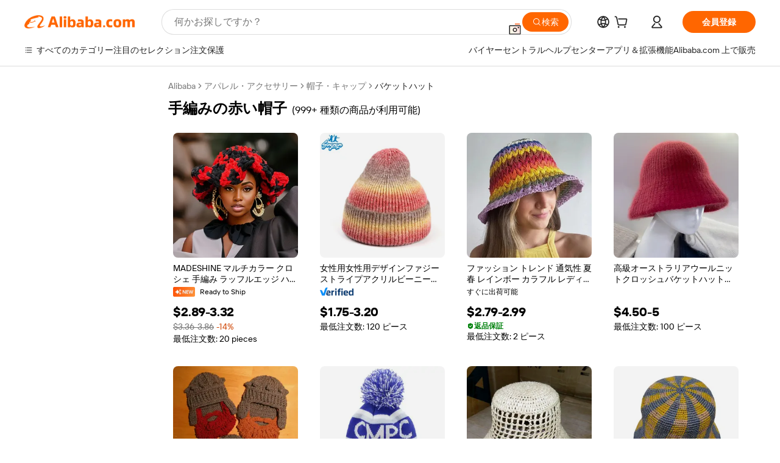

--- FILE ---
content_type: text/html;charset=UTF-8
request_url: https://japanese.alibaba.com/g/hand-crochet-red-hat_15.html
body_size: 173641
content:

<!-- screen_content -->

    <!-- tangram:5410 begin-->
    <!-- tangram:529998 begin-->
    
<!DOCTYPE html>
<html lang="ja" dir="ltr">
  <head>
        <script>
      window.__BB = {
        scene: window.__bb_scene || 'traffic-free-goods'
      };
      window.__BB.BB_CWV_IGNORE = {
          lcp_element: ['#icbu-buyer-pc-top-banner'],
          lcp_url: ['https://img.alicdn.com/imgextra/i3/O1CN014NTKzW22X8flJKD8S_!!6000000007129-2-tps-526-1062.png'],
        };
      window._timing = {}
      window._timing.first_start = Date.now();
      window.needLoginInspiration = Boolean(false);
      // 变量用于标记页面首次可见时间
      let firstVisibleTime = null;
      if (typeof document.hidden !== 'undefined') {
        // 页面首次加载时直接统计
        if (!document.hidden) {
          firstVisibleTime = Date.now();
          window.__BB_timex = 1
        } else {
          // 页面不可见时监听 visibilitychange 事件
          document.addEventListener('visibilitychange', () => {
            if (!document.hidden) {
              firstVisibleTime = Date.now();
              window.__BB_timex = firstVisibleTime - window.performance.timing.navigationStart
              window.__BB.firstVisibleTime = window.__BB_timex
              console.log("Page became visible after "+ window.__BB_timex + " ms");
            }
          }, { once: true });  // 确保只触发一次
        }
      } else {
        console.warn('Page Visibility API is not supported in this browser.');
      }
    </script>
        <meta name="data-spm" content="a2700">
        <meta name="aplus-xplug" content="NONE">
        <meta name="aplus-icbu-disable-umid" content="1">
        <meta name="google-translate-customization" content="9de59014edaf3b99-22e1cf3b5ca21786-g00bb439a5e9e5f8f-f">
    <meta name="yandex-verification" content="25a76ba8e4443bb3" />
    <meta name="msvalidate.01" content="E3FBF0E89B724C30844BF17C59608E8F" />
    <meta name="viewport" content="width=device-width, initial-scale=1.0, maximum-scale=5.0, user-scalable=yes">
        <link rel="preconnect" href="https://s.alicdn.com/" crossorigin>
    <link rel="dns-prefetch" href="https://s.alicdn.com">
                        <link rel="preload" href="https://s.alicdn.com/@g/alilog/??aplus_plugin_icbufront/index.js,mlog/aplus_v2.js" as="script">
        <link rel="preload" href="https://s.alicdn.com/@img/imgextra/i2/O1CN0153JdbU26g4bILVOyC_!!6000000007690-2-tps-418-58.png" as="image">
        <script>
            window.__APLUS_ABRATE__ = {
        perf_group: 'base64cached',
        scene: "traffic-free-goods",
      };
    </script>
    <meta name="aplus-mmstat-timeout" content="15000">
        <meta content="text/html; charset=utf-8" http-equiv="Content-Type">
          <title>スタイリッシュで用途の広い手編みの赤い帽子。おしゃれな購入者向け。</title>
      <meta name="keywords" content="crochet hat,crochet hat summer,crochet hats for women">
      <meta name="description" content="あらゆるシーンでスタイリッシュで万能な手編みの赤い帽子を見つけましょう。これらのトレンディなアクセサリーは、日焼け防止と快適さを提供し、どんな服装も引き立てるのに最適です。">
            <meta name="pagetiming-rate" content="9">
      <meta name="pagetiming-resource-rate" content="4">
                    <link rel="canonical" href="https://japanese.alibaba.com/g/hand-crochet-red-hat.html">
                              <link rel="alternate" hreflang="fr" href="https://french.alibaba.com/g/hand-crochet-red-hat.html">
                  <link rel="alternate" hreflang="de" href="https://german.alibaba.com/g/hand-crochet-red-hat.html">
                  <link rel="alternate" hreflang="pt" href="https://portuguese.alibaba.com/g/hand-crochet-red-hat.html">
                  <link rel="alternate" hreflang="it" href="https://italian.alibaba.com/g/hand-crochet-red-hat.html">
                  <link rel="alternate" hreflang="es" href="https://spanish.alibaba.com/g/hand-crochet-red-hat.html">
                  <link rel="alternate" hreflang="ru" href="https://russian.alibaba.com/g/hand-crochet-red-hat.html">
                  <link rel="alternate" hreflang="ko" href="https://korean.alibaba.com/g/hand-crochet-red-hat.html">
                  <link rel="alternate" hreflang="ar" href="https://arabic.alibaba.com/g/hand-crochet-red-hat.html">
                  <link rel="alternate" hreflang="ja" href="https://japanese.alibaba.com/g/hand-crochet-red-hat.html">
                  <link rel="alternate" hreflang="tr" href="https://turkish.alibaba.com/g/hand-crochet-red-hat.html">
                  <link rel="alternate" hreflang="th" href="https://thai.alibaba.com/g/hand-crochet-red-hat.html">
                  <link rel="alternate" hreflang="vi" href="https://vietnamese.alibaba.com/g/hand-crochet-red-hat.html">
                  <link rel="alternate" hreflang="nl" href="https://dutch.alibaba.com/g/hand-crochet-red-hat.html">
                  <link rel="alternate" hreflang="he" href="https://hebrew.alibaba.com/g/hand-crochet-red-hat.html">
                  <link rel="alternate" hreflang="id" href="https://indonesian.alibaba.com/g/hand-crochet-red-hat.html">
                  <link rel="alternate" hreflang="hi" href="https://hindi.alibaba.com/g/hand-crochet-red-hat.html">
                  <link rel="alternate" hreflang="en" href="https://www.alibaba.com/showroom/hand-crochet-red-hat.html">
                  <link rel="alternate" hreflang="zh" href="https://chinese.alibaba.com/g/hand-crochet-red-hat.html">
                  <link rel="alternate" hreflang="x-default" href="https://www.alibaba.com/showroom/hand-crochet-red-hat.html">
                                        <script>
      // Aplus 配置自动打点
      var queue = window.goldlog_queue || (window.goldlog_queue = []);
      var tags = ["button", "a", "div", "span", "i", "svg", "input", "li", "tr"];
      queue.push(
        {
          action: 'goldlog.appendMetaInfo',
          arguments: [
            'aplus-auto-exp',
            [
              {
                logkey: '/sc.ug_msite.new_product_exp',
                cssSelector: '[data-spm-exp]',
                props: ["data-spm-exp"],
              },
              {
                logkey: '/sc.ug_pc.seolist_product_exp',
                cssSelector: '.traffic-card-gallery',
                props: ["data-spm-exp"],
              }
            ]
          ]
        }
      )
      queue.push({
        action: 'goldlog.setMetaInfo',
        arguments: ['aplus-auto-clk', JSON.stringify(tags.map(tag =>({
          "logkey": "/sc.ug_msite.new_product_clk",
          tag,
          "filter": "data-spm-clk",
          "props": ["data-spm-clk"]
        })))],
      });
    </script>
  </head>
  <div id="icbu-header"><div id="the-new-header" data-version="4.4.0" data-tnh-auto-exp="tnh-expose" data-scenes="search-products" style="position: relative;background-color: #fff;border-bottom: 1px solid #ddd;box-sizing: border-box; font-family:Inter,SF Pro Text,Roboto,Helvetica Neue,Helvetica,Tahoma,Arial,PingFang SC,Microsoft YaHei;"><div style="display: flex;align-items:center;height: 72px;min-width: 1200px;max-width: 1580px;margin: 0 auto;padding: 0 40px;box-sizing: border-box;"><img style="height: 29px; width: 209px;" src="https://s.alicdn.com/@img/imgextra/i2/O1CN0153JdbU26g4bILVOyC_!!6000000007690-2-tps-418-58.png" alt="" /></div><div style="min-width: 1200px;max-width: 1580px;margin: 0 auto;overflow: hidden;font-size: 14px;display: flex;justify-content: space-between;padding: 0 40px;box-sizing: border-box;"><div style="display: flex; align-items: center; justify-content: space-between"><div style="position: relative; height: 36px; padding: 0 28px 0 20px">All categories</div><div style="position: relative; height: 36px; padding-right: 28px">Featured selections</div><div style="position: relative; height: 36px">Trade Assurance</div></div><div style="display: flex; align-items: center; justify-content: space-between"><div style="position: relative; height: 36px; padding-right: 28px">Buyer Central</div><div style="position: relative; height: 36px; padding-right: 28px">Help Center</div><div style="position: relative; height: 36px; padding-right: 28px">Get the app</div><div style="position: relative; height: 36px">Become a supplier</div></div></div></div></div></div>
  <body data-spm="7724857" style="min-height: calc(100vh + 1px)"><script 
id="beacon-aplus"   
src="//s.alicdn.com/@g/alilog/??aplus_plugin_icbufront/index.js,mlog/aplus_v2.js"
exparams="aplus=async&userid=&aplus&ali_beacon_id=&ali_apache_id=&ali_apache_track=&ali_apache_tracktmp=&eagleeye_traceid=2101fbdf17696543795466710e0b81&ip=18%2e188%2e255%2e229&dmtrack_c={ali%5fresin%5ftrace%3dse%5frst%3dnull%7csp%5fviewtype%3dY%7cset%3d3%7cser%3d1007%7cpageId%3d663890e200d24f01a35cee7493451339%7cm%5fpageid%3dnull%7cpvmi%3de5cb932736dc47779baae5ac7cdf2b36%7csek%5fsepd%3d%25E6%2589%258B%25E7%25B7%25A8%25E3%2581%25BF%25E3%2581%25AE%25E8%25B5%25A4%25E3%2581%2584%25E5%25B8%25BD%25E5%25AD%2590%7csek%3dhand%2bcrochet%2bred%2bhat%7cse%5fpn%3d15%7cp4pid%3da8360a85%2dc3a9%2d4b61%2dbcde%2dca729949cdb1%7csclkid%3dnull%7cforecast%5fpost%5fcate%3dnull%7cseo%5fnew%5fuser%5fflag%3dfalse%7ccategoryId%3d32703%7cseo%5fsearch%5fmodel%5fupgrade%5fv2%3d2025070801%7cseo%5fmodule%5fcard%5f20240624%3d202406242%7clong%5ftext%5fgoogle%5ftranslate%5fv2%3d2407142%7cseo%5fcontent%5ftd%5fbottom%5ftext%5fupdate%5fkey%3d2025070801%7cseo%5fsearch%5fmodel%5fupgrade%5fv3%3d2025072201%7cdamo%5falt%5freplace%3d2485818%7cseo%5fsearch%5fmodel%5fmulti%5fupgrade%5fv3%3d2025081101%7cwap%5fcross%3d2007659%7cwap%5fcs%5faction%3d2005494%7cAPP%5fVisitor%5fActive%3d26705%7cseo%5fshowroom%5fgoods%5fmix%3d2005244%7cpc%5fcard%5fchore%3d2026011500%7cseo%5fdefault%5fcached%5flong%5ftext%5ffrom%5fnew%5fkeyword%5fstep%3d2024122502%7cshowroom%5fgeneral%5ftemplate%3d2005292%7cshowroom%5freview%3d20230308%7cwap%5fcs%5ftext%3dnull%7cstructured%5fdata%3d2025052702%7cseo%5fmulti%5fstyle%5ftext%5fupdate%3d2511182%7cpc%5fnew%5fheader%3dnull%7cseo%5fmeta%5fcate%5ftemplate%5fv1%3d2025042401%7cseo%5fmeta%5ftd%5fsearch%5fkeyword%5fstep%5fv1%3d2025040999%7cshowroom%5fft%5flong%5ftext%5fbaks%3d80802%7cAPP%5fGrowing%5fBuyer%5fHigh%5fIntent%5fActive%3d25488%7cshowroom%5fpc%5fv2019%3d2104%7cAPP%5fProspecting%5fBuyer%3d26712%7ccache%5fcontrol%3d2481986%7cAPP%5fChurned%5fCore%5fBuyer%3d25463%7cseo%5fdefault%5fcached%5flong%5ftext%5fstep%3d24110802%7camp%5flighthouse%5fscore%5fimage%3d19657%7cseo%5fft%5ftranslate%5fgemini%3d25012003%7cwap%5fnode%5fssr%3d2015725%7cdataphant%5fopen%3d27030%7clongtext%5fmulti%5fstyle%5fexpand%5frussian%3d2510141%7cseo%5flongtext%5fgoogle%5fdata%5fsection%3d25021702%7cindustry%5fpopular%5ffloor%3dnull%7cwap%5fad%5fgoods%5fproduct%5finterval%3dnull%7cseo%5fgoods%5fbootom%5fwholesale%5flink%3d2486162%7cseo%5fkeyword%5faatest%3d16%7cseo%5fmiddle%5fwholesale%5flink%3dnull%7cft%5flong%5ftext%5fenpand%5fstep2%3d121602%7cseo%5fft%5flongtext%5fexpand%5fstep3%3d25012102%7cseo%5fwap%5fheadercard%3d2006288%7cAPP%5fChurned%5fInactive%5fVisitor%3d25497%7cAPP%5fGrowing%5fBuyer%5fHigh%5fIntent%5fInactive%3d25482%7cseo%5fmeta%5ftd%5fmulti%5fkey%3d2025061801%7ctop%5frecommend%5f20250120%3d202501201%7clongtext%5fmulti%5fstyle%5fexpand%5ffrench%5fcopy%3d25091802%7clongtext%5fmulti%5fstyle%5fexpand%5ffrench%5fcopy%5fcopy%3d25092502%7cseo%5ffloor%5fexp%3dnull%7cseo%5fshowroom%5falgo%5flink%3d17764%7cseo%5fmeta%5ftd%5faib%5fgeneral%5fkey%3d2025091901%7ccountry%5findustry%3d202311033%7cshowroom%5fft%5flong%5ftext%5fenpand%5fstep1%3d101102%7cseo%5fshowroom%5fnorel%3dnull%7cplp%5fstyle%5f25%5fpc%3d202505222%7cseo%5fggs%5flayer%3d10011%7cquery%5fmutil%5flang%5ftranslate%3d2025060300%7cseo%5fsearch%5fmulti%5fsearch%5ftype%5fv2%3d2026012201%7cAPP%5fChurned%5fBuyer%3d25468%7cstream%5frender%5fperf%5fopt%3d2309181%7cwap%5fgoods%3d2007383%7cseo%5fshowroom%5fsimilar%5f20240614%3d202406142%7cchinese%5fopen%3d6307%7cquery%5fgpt%5ftranslate%3d20240820%7cad%5fproduct%5finterval%3dnull%7camp%5fto%5fpwa%3d2007359%7cplp%5faib%5fmulti%5fai%5fmeta%3d20250401%7cwap%5fsupplier%5fcontent%3dnull%7cpc%5ffree%5frefactoring%3d20220315%7csso%5foem%5ffloor%3d30031%7cAPP%5fGrowing%5fBuyer%5fInactive%3d25476%7cseo%5fpc%5fnew%5fview%5f20240807%3d202408072%7cseo%5fbottom%5ftext%5fentity%5fkey%5fcopy%3d2025062400%7cstream%5frender%3d433763%7cseo%5fmodule%5fcard%5f20240424%3d202404241%7cseo%5ftitle%5freplace%5f20191226%3d5841%7clongtext%5fmulti%5fstyle%5fexpand%3d25090802%7cgoogleweblight%3d6516%7clighthouse%5fbase64%3d2005760%7cAPP%5fProspecting%5fBuyer%5fActive%3d26719%7cad%5fgoods%5fproduct%5finterval%3dnull%7cseo%5fbottom%5fdeep%5fextend%5fkw%5fkey%3d2025071101%7clongtext%5fmulti%5fstyle%5fexpand%5fturkish%3d25102801%7cilink%5fuv%3d20240911%7cwap%5flist%5fwakeup%3d2005832%7ctpp%5fcrosslink%5fpc%3d20205311%7cseo%5ftop%5fbooth%3d18501%7cAPP%5fGrowing%5fBuyer%5fLess%5fActive%3d25472%7cseo%5fsearch%5fmodel%5fupgrade%5frank%3d2025092401%7cgoodslayer%3d7977%7cft%5flong%5ftext%5ftranslate%5fexpand%5fstep1%3d24110802%7cseo%5fheaderstyle%5ftraffic%5fkey%5fv1%3d2025072100%7ccrosslink%5fswitch%3d2008141%7cp4p%5foutline%3d20240328%7cseo%5fmeta%5ftd%5faib%5fv2%5fkey%3d2025091801%7crts%5fmulti%3d2008404%7cseo%5fad%5foptimization%5fkey%5fv2%3d2025072301%7cAPP%5fVisitor%5fLess%5fActive%3d26698%7cseo%5fsearch%5franker%5fid%3d2025112400%7cplp%5fstyle%5f25%3d202505192%7ccdn%5fvm%3d2007368%7cwap%5fad%5fproduct%5finterval%3dnull%7cseo%5fsearch%5fmodel%5fmulti%5fupgrade%5frank%3d2025092401%7cpc%5fcard%5fshare%3d2025081201%7cAPP%5fGrowing%5fBuyer%5fHigh%5fIntent%5fLess%5fActive%3d25480%7cgoods%5ftitle%5fsubstitute%3d9618%7cwap%5fscreen%5fexp%3d2025081400%7creact%5fheader%5ftest%3d202502182%7cpc%5fcs%5fcolor%3dnull%7cshowroom%5fft%5flong%5ftext%5ftest%3d72502%7cone%5ftap%5flogin%5fABTest%3d202308153%7cseo%5fhyh%5fshow%5ftags%3dnull%7cplp%5fstructured%5fdata%3d2508182%7cguide%5fdelete%3d2008526%7cseo%5findustry%5ftemplate%3dnull%7cseo%5fmeta%5ftd%5fmulti%5fes%5fkey%3d2025073101%7cseo%5fshowroom%5fdata%5fmix%3d19888%7csso%5ftop%5franking%5ffloor%3d20031%7cseo%5ftd%5fdeep%5fupgrade%5fkey%5fv3%3d2025081101%7cwap%5fue%5fone%3d2025111401%7cshowroom%5fto%5frts%5flink%3d2008480%7ccountrysearch%5ftest%3dnull%7cshowroom%5flist%5fnew%5farrival%3d2811002%7cchannel%5famp%5fto%5fpwa%3d2008435%7cseo%5fmulti%5fstyles%5flong%5ftext%3d2503172%7cseo%5fmeta%5ftext%5fmutli%5fcate%5ftemplate%5fv1%3d2025080801%7cseo%5fdefault%5fcached%5fmutil%5flong%5ftext%5fstep%3d24110436%7cseo%5faction%5fpoint%5ftype%3d22823%7cseo%5faib%5ftd%5flaunch%5f20240828%5fcopy%3d202408282%7cseo%5fshowroom%5fwholesale%5flink%3d2486142%7cseo%5fperf%5fimprove%3d2023999%7cseo%5fwap%5flist%5fbounce%5f01%3d2063%7cseo%5fwap%5flist%5fbounce%5f02%3d2128%7cAPP%5fGrowing%5fBuyer%5fActive%3d25489%7cvideolayer%3dnull%7cvideo%5fplay%3dnull%7cwap%5fcard%5fchore%3d2026011600%7cAPP%5fChurned%5fMember%5fInactive%3d25501%7cseo%5fgoogle%5fnew%5fstruct%3d438326%7cicbu%5falgo%5fp4p%5fseo%5fad%3d2025072301%7ctpp%5ftrace%3dseoKeyword%2dseoKeyword%5fv3%2dproduct%2dPRODUCT%5fFAIL}&pageid=12bcffe52101c37c1769654379&hn=ensearchweb033001195124%2erg%2dus%2deast%2eus44&asid=AQAAAABryHppfMl9EAAAAAB6Fk2TXfCvbA==&treq=&tres=" async>
</script>
            <style>body{background-color:white;}.no-scrollbar.il-sticky.il-top-0.il-max-h-\[100vh\].il-w-\[200px\].il-flex-shrink-0.il-flex-grow-0.il-overflow-y-scroll{background-color:#FFF;padding-left:12px}</style>
                    <!-- tangram:530006 begin-->
<!--  -->
 <style>
   @keyframes il-spin {
     to {
       transform: rotate(360deg);
     }
   }
   @keyframes il-pulse {
     50% {
       opacity: 0.5;
     }
   }
   .traffic-card-gallery {display: flex;position: relative;flex-direction: column;justify-content: flex-start;border-radius: 0.5rem;background-color: #fff;padding: 0.5rem 0.5rem 1rem;overflow: hidden;font-size: 0.75rem;line-height: 1rem;}
   .traffic-card-list {display: flex;position: relative;flex-direction: row;justify-content: flex-start;border-bottom-width: 1px;background-color: #fff;padding: 1rem;height: 292px;overflow: hidden;font-size: 0.75rem;line-height: 1rem;}
   .product-price {
     b {
       font-size: 22px;
     }
   }
   .skel-loading {
       animation: il-pulse 2s cubic-bezier(0.4, 0, 0.6, 1) infinite;background-color: hsl(60, 4.8%, 95.9%);
   }
 </style>
<div id="first-cached-card">
  <div style="box-sizing:border-box;display: flex;position: absolute;left: 0;right: 0;margin: 0 auto;z-index: 1;min-width: 1200px;max-width: 1580px;padding: 0.75rem 3.25rem 0;pointer-events: none;">
    <!--页面左侧区域-->
    <div style="width: 200px;padding-top: 1rem;padding-left:12px; background-color: #fff;border-radius: 0.25rem">
      <div class="skel-loading" style="height: 1.5rem;width: 50%;border-radius: 0.25rem;"></div>
      <div style="margin-top: 1rem;margin-bottom: 1rem;">
        <div class="skel-loading" style="height: 1rem;width: calc(100% * 5 / 6);"></div>
        <div
          class="skel-loading"
          style="margin-top: 1rem;height: 1rem;width: calc(100% * 8 / 12);"
        ></div>
        <div class="skel-loading" style="margin-top: 1rem;height: 1rem;width: 75%;"></div>
        <div
          class="skel-loading"
          style="margin-top: 1rem;height: 1rem;width: calc(100% * 7 / 12);"
        ></div>
      </div>
      <div class="skel-loading" style="height: 1.5rem;width: 50%;border-radius: 0.25rem;"></div>
      <div style="margin-top: 1rem;margin-bottom: 1rem;">
        <div class="skel-loading" style="height: 1rem;width: calc(100% * 5 / 6);"></div>
        <div
          class="skel-loading"
          style="margin-top: 1rem;height: 1rem;width: calc(100% * 8 / 12);"
        ></div>
        <div class="skel-loading" style="margin-top: 1rem;height: 1rem;width: 75%;"></div>
        <div
          class="skel-loading"
          style="margin-top: 1rem;height: 1rem;width: calc(100% * 7 / 12);"
        ></div>
      </div>
      <div class="skel-loading" style="height: 1.5rem;width: 50%;border-radius: 0.25rem;"></div>
      <div style="margin-top: 1rem;margin-bottom: 1rem;">
        <div class="skel-loading" style="height: 1rem;width: calc(100% * 5 / 6);"></div>
        <div
          class="skel-loading"
          style="margin-top: 1rem;height: 1rem;width: calc(100% * 8 / 12);"
        ></div>
        <div class="skel-loading" style="margin-top: 1rem;height: 1rem;width: 75%;"></div>
        <div
          class="skel-loading"
          style="margin-top: 1rem;height: 1rem;width: calc(100% * 7 / 12);"
        ></div>
      </div>
      <div class="skel-loading" style="height: 1.5rem;width: 50%;border-radius: 0.25rem;"></div>
      <div style="margin-top: 1rem;margin-bottom: 1rem;">
        <div class="skel-loading" style="height: 1rem;width: calc(100% * 5 / 6);"></div>
        <div
          class="skel-loading"
          style="margin-top: 1rem;height: 1rem;width: calc(100% * 8 / 12);"
        ></div>
        <div class="skel-loading" style="margin-top: 1rem;height: 1rem;width: 75%;"></div>
        <div
          class="skel-loading"
          style="margin-top: 1rem;height: 1rem;width: calc(100% * 7 / 12);"
        ></div>
      </div>
      <div class="skel-loading" style="height: 1.5rem;width: 50%;border-radius: 0.25rem;"></div>
      <div style="margin-top: 1rem;margin-bottom: 1rem;">
        <div class="skel-loading" style="height: 1rem;width: calc(100% * 5 / 6);"></div>
        <div
          class="skel-loading"
          style="margin-top: 1rem;height: 1rem;width: calc(100% * 8 / 12);"
        ></div>
        <div class="skel-loading" style="margin-top: 1rem;height: 1rem;width: 75%;"></div>
        <div
          class="skel-loading"
          style="margin-top: 1rem;height: 1rem;width: calc(100% * 7 / 12);"
        ></div>
      </div>
      <div class="skel-loading" style="height: 1.5rem;width: 50%;border-radius: 0.25rem;"></div>
      <div style="margin-top: 1rem;margin-bottom: 1rem;">
        <div class="skel-loading" style="height: 1rem;width: calc(100% * 5 / 6);"></div>
        <div
          class="skel-loading"
          style="margin-top: 1rem;height: 1rem;width: calc(100% * 8 / 12);"
        ></div>
        <div class="skel-loading" style="margin-top: 1rem;height: 1rem;width: 75%;"></div>
        <div
          class="skel-loading"
          style="margin-top: 1rem;height: 1rem;width: calc(100% * 7 / 12);"
        ></div>
      </div>
    </div>
    <!--页面主体区域-->
    <div style="flex: 1 1 0%; overflow: hidden;padding: 0.5rem 0.5rem 0.5rem 1.5rem">
      <div style="height: 1.25rem;margin-bottom: 1rem;"></div>
      <!-- keywords -->
      <div style="margin-bottom: 1rem;height: 1.75rem;font-weight: 700;font-size: 1.25rem;line-height: 1.75rem;"></div>
      <!-- longtext -->
            <div style="width: 26%;pointer-events: auto">
        <div class="traffic-card-gallery">
          <!-- ProductImage -->
          <a href="//www.alibaba.com/product-detail/MADESHINE-Multi-color-Crochet-Hand-Knitted_1601517223541.html?from=SEO" target="_blank" style="position: relative;margin-bottom: 0.5rem;aspect-ratio: 1;overflow: hidden;border-radius: 0.5rem;">
            <div style="display: flex; overflow: hidden">
              <div style="position: relative;margin: 0;width: 100%;min-width: 0;flex-shrink: 0;flex-grow: 0;flex-basis: 100%;padding: 0;">
                <img style="position: relative; aspect-ratio: 1; width: 100%" src="[data-uri]" loading="eager" />
                <div style="position: absolute;left: 0;bottom: 0;right: 0;top: 0;background-color: #000;opacity: 0.05;"></div>
              </div>
            </div>
          </a>
          <div style="display: flex;flex: 1 1 0%;flex-direction: column;justify-content: space-between;">
            <div>
              <a class="skel-loading" style="margin-top: 0.5rem;display:inline-block;width:100%;height:1rem;" href="//www.alibaba.com/product-detail/MADESHINE-Multi-color-Crochet-Hand-Knitted_1601517223541.html" target="_blank"></a>
              <a class="skel-loading" style="margin-top: 0.125rem;display:inline-block;width:100%;height:1rem;" href="//www.alibaba.com/product-detail/MADESHINE-Multi-color-Crochet-Hand-Knitted_1601517223541.html" target="_blank"></a>
              <div class="skel-loading" style="margin-top: 0.25rem;height:1.625rem;width:75%"></div>
              <div class="skel-loading" style="margin-top: 0.5rem;height: 1rem;width:50%"></div>
              <div class="skel-loading" style="margin-top:0.25rem;height:1rem;width:25%"></div>
            </div>
          </div>

        </div>
      </div>

    </div>
  </div>
</div>
<!-- tangram:530006 end-->
            <style>.component-left-filter-callback{display:flex;position:relative;margin-top:10px;height:1200px}.component-left-filter-callback img{width:200px}.component-left-filter-callback i{position:absolute;top:5%;left:50%}.related-search-wrapper{padding:var(--spacing-pc-s);--tw-bg-opacity: 1;background-color:rgba(255,255,255,var(--tw-bg-opacity, 1))}.related-search-wrapper .related-search-box{margin:12px 16px}.related-search-wrapper .related-search-box .related-search-title{display:inline;float:start;color:#666;word-wrap:break-word;margin-right:12px;width:13%}.related-search-wrapper .related-search-box .related-search-content{display:flex;flex-wrap:wrap}.related-search-wrapper .related-search-box .related-search-content .related-search-link{margin-right:12px;width:23%;overflow:hidden;color:#666;text-overflow:ellipsis;white-space:nowrap}.product-title img{margin-right:var(--spacing-pc-s);display:inline-block;height:var(--spacing-pc-l);vertical-align:sub}.product-price b{font-size:22px}.similar-icon{position:absolute;bottom:12px;z-index:2;right:12px}.rfq-card{display:inline-block;position:relative;box-sizing:border-box;margin-bottom:36px}.rfq-card .rfq-card-content{display:flex;position:relative;flex-direction:column;align-items:flex-start;background-size:cover;background-color:#fff;padding:12px;width:100%;height:100%}.rfq-card .rfq-card-content .rfq-card-icon{margin-top:50px}.rfq-card .rfq-card-content .rfq-card-icon img{width:45px}.rfq-card .rfq-card-content .rfq-card-top-title{margin-top:14px;color:#222;font-weight:400;font-size:16px}.rfq-card .rfq-card-content .rfq-card-title{margin-top:24px;color:#333;font-weight:800;font-size:20px}.rfq-card .rfq-card-content .rfq-card-input-box{margin-top:24px;width:100%}.rfq-card .rfq-card-content .rfq-card-input-box textarea{box-sizing:border-box;border:1px solid #ddd;border-radius:4px;background-color:#fff;padding:9px 12px;width:100%;height:88px;resize:none;color:#666;font-weight:400;font-size:13px;font-family:inherit}.rfq-card .rfq-card-content .rfq-card-button{margin-top:24px;border:1px solid #666;border-radius:16px;background-color:#fff;width:67%;color:#000;font-weight:700;font-size:14px;line-height:30px;text-align:center}[data-modulename^=ProductList-] div{contain-intrinsic-size:auto 500px}.traffic-card-gallery:hover{z-index:10}.traffic-card-gallery{position:relative;display:flex;flex-direction:column;justify-content:flex-start;overflow:hidden;border-radius:var(--radius-pc-m);--tw-bg-opacity: 1;background-color:rgba(255,255,255,var(--tw-bg-opacity, 1));padding:var(--spacing-pc-s);font-size:var(--text-pc-caption-size);line-height:var(--text-pc-caption-line-height);transition-property:box-shadow;transition-timing-function:cubic-bezier(.4,0,.2,1);transition-duration:.15s;transition-duration:var(--duration-short4);animation-duration:var(--duration-short4)}.traffic-card-list{position:relative;display:flex;height:292px;flex-direction:row;justify-content:flex-start;overflow:hidden;border-bottom-width:1px;--tw-bg-opacity: 1;background-color:rgba(255,255,255,var(--tw-bg-opacity, 1));padding:var(--spacing-pc-l);font-size:var(--text-pc-caption-size);line-height:var(--text-pc-caption-line-height)}.traffic-card-g-industry{position:relative;border-radius:var(--radius-pc-s);--tw-bg-opacity: 1;background-color:rgba(255,255,255,var(--tw-bg-opacity, 1));padding-bottom:var(--spacing-pc-m);padding-right:var(--spacing-pc-m);padding-left:var(--spacing-pc-m);padding-top:var(--spacing-pc-xl);font-size:var(--text-pc-body-size);line-height:var(--text-pc-body-line-height)}.module-filter-section-wrapper{max-height:none!important;overflow-x:hidden}:root{--color-brand-secondary: #FA6400;--color-semantic-promotion: #DE0505;--color-neutral-text: #222;--color-neutral-placeholder: #767676;--color-neutral-border: #DDD;--color-neutral-background: #F4F4F4;--color-neutral-container: #F8F8F8;--color-neutral-white: #FFF;--font-weight-regular: 400;--font-weight-semibold: 600;--font-weight-bold: 700;--duration-short4: .2s;--duration-medium2: .3s;--easing-in-out: cubic-bezier(.2, 0, .38, 1);--text-pc-display-s-size: 28px;--text-pc-display-s-line-height: 38px;--text-pc-heading-l-size: 24px;--text-pc-heading-l-line-height: 32px;--text-pc-heading-m-size: 20px;--text-pc-heading-m-line-height: 26px;--text-pc-heading-s-size: 16px;--text-pc-heading-s-line-height: 22px;--text-pc-body-size: 14px;--text-pc-body-line-height: 18px;--text-pc-caption-size: 12px;--text-pc-caption-line-height: 16px;--spacing-pc-none: 0px;--spacing-pc-xxs: 2px;--spacing-pc-xs: 4px;--spacing-pc-s: 8px;--spacing-pc-m: 12px;--spacing-pc-l: 16px;--spacing-pc-xl: 20px;--spacing-pc-xxl: 24px;--spacing-pc-3xl: 28px;--spacing-pc-4xl: 32px;--spacing-pc-5xl: 36px;--spacing-pc-6xl: 40px;--spacing-pc-7xl: 48px;--radius-pc-none: 0px;--radius-pc-xxs: 2px;--radius-pc-xs: 4px;--radius-pc-s: 8px;--radius-pc-m: 12px;--radius-pc-l: 16px;--radius-pc-full: 9999px;--shadow-pc-s: 0px 0px 4px 0px rgba(0, 0, 0, .05), 0px 1px 10px 0px rgba(0, 0, 0, .07)}*,:before,:after{--tw-translate-x: 0;--tw-translate-y: 0;--tw-rotate: 0;--tw-skew-x: 0;--tw-skew-y: 0;--tw-scale-x: 1;--tw-scale-y: 1;--tw-ring-inset: ;--tw-ring-offset-width: 0px;--tw-ring-offset-color: #fff;--tw-ring-color: rgba(59, 130, 246, .5);--tw-ring-offset-shadow: 0 0 rgba(0,0,0,0);--tw-ring-shadow: 0 0 rgba(0,0,0,0);--tw-shadow: 0 0 rgba(0,0,0,0)}::backdrop{--tw-translate-x: 0;--tw-translate-y: 0;--tw-rotate: 0;--tw-skew-x: 0;--tw-skew-y: 0;--tw-scale-x: 1;--tw-scale-y: 1;--tw-ring-inset: ;--tw-ring-offset-width: 0px;--tw-ring-offset-color: #fff;--tw-ring-color: rgba(59, 130, 246, .5);--tw-ring-offset-shadow: 0 0 rgba(0,0,0,0);--tw-ring-shadow: 0 0 rgba(0,0,0,0);--tw-shadow: 0 0 rgba(0,0,0,0)}/*! tailwindcss v3.4.17 | MIT License | https://tailwindcss.com
 */*,:before,:after{box-sizing:border-box;border-width:0;border-style:solid;border-color:#e5e7eb}html,:host{line-height:1.5;-webkit-text-size-adjust:100%;-moz-tab-size:4;-o-tab-size:4;tab-size:4;font-family:Alibaba B2B Sans,-apple-system,BlinkMacSystemFont,Segoe UI,Roboto,Helvetica Neue,Arial,sans-serif;font-feature-settings:normal;font-variation-settings:normal;-webkit-tap-highlight-color:transparent}body{margin:0;line-height:inherit}hr{height:0;color:inherit;border-top-width:1px}abbr:where([title]){text-decoration:underline;-webkit-text-decoration:underline dotted;text-decoration:underline dotted}h1,h2,h3,h4,h5,h6{font-size:inherit;font-weight:inherit}a{color:inherit;text-decoration:inherit}b,strong{font-weight:bolder}code,kbd,samp,pre{font-family:ui-monospace,SFMono-Regular,Menlo,Monaco,Consolas,Liberation Mono,Courier New,monospace;font-feature-settings:normal;font-variation-settings:normal;font-size:1em}small{font-size:80%}sub,sup{font-size:75%;line-height:0;position:relative;vertical-align:baseline}sub{bottom:-.25em}sup{top:-.5em}table{text-indent:0;border-color:inherit;border-collapse:collapse}button,input,optgroup,select,textarea{font-family:inherit;font-feature-settings:inherit;font-variation-settings:inherit;font-size:100%;font-weight:inherit;line-height:inherit;letter-spacing:inherit;color:inherit;margin:0;padding:0}button,select{text-transform:none}button,input:where([type=button]),input:where([type=reset]),input:where([type=submit]){-webkit-appearance:button;background-color:transparent;background-image:none}:-moz-focusring{outline:auto}:-moz-ui-invalid{box-shadow:none}progress{vertical-align:baseline}::-webkit-inner-spin-button,::-webkit-outer-spin-button{height:auto}[type=search]{-webkit-appearance:textfield;outline-offset:-2px}::-webkit-search-decoration{-webkit-appearance:none}::-webkit-file-upload-button{-webkit-appearance:button;font:inherit}summary{display:list-item}blockquote,dl,dd,h1,h2,h3,h4,h5,h6,hr,figure,p,pre{margin:0}fieldset{margin:0;padding:0}legend{padding:0}ol,ul,menu{list-style:none;margin:0;padding:0}dialog{padding:0}textarea{resize:vertical}input::-moz-placeholder,textarea::-moz-placeholder{opacity:1;color:#9ca3af}input::placeholder,textarea::placeholder{opacity:1;color:#9ca3af}button,[role=button]{cursor:pointer}:disabled{cursor:default}img,svg,video,canvas,audio,iframe,embed,object{display:block;vertical-align:middle}img,video{max-width:100%;height:auto}[hidden]:where(:not([hidden=until-found])){display:none}.il-sr-only{position:absolute;width:1px;height:1px;padding:0;margin:-1px;overflow:hidden;clip:rect(0,0,0,0);white-space:nowrap;border-width:0}.il-pointer-events-none{pointer-events:none}.il-invisible{visibility:hidden}.il-fixed{position:fixed}.il-absolute{position:absolute}.il-relative{position:relative}.il-sticky{position:sticky}.il-inset-0{top:var(--spacing-pc-none);right:var(--spacing-pc-none);bottom:var(--spacing-pc-none);left:var(--spacing-pc-none)}.il--bottom-12{bottom:calc(var(--spacing-pc-7xl) * -1)}.il--top-12{top:calc(var(--spacing-pc-7xl) * -1)}.il-bottom-0{bottom:var(--spacing-pc-none)}.il-bottom-10{bottom:var(--spacing-pc-6xl)}.il-bottom-2{bottom:var(--spacing-pc-s)}.il-bottom-3{bottom:var(--spacing-pc-m)}.il-bottom-4{bottom:var(--spacing-pc-l)}.il-end-0{right:var(--spacing-pc-none)}.il-end-2{right:var(--spacing-pc-s)}.il-end-3{right:var(--spacing-pc-m)}.il-end-4{right:var(--spacing-pc-l)}.il-left-0{left:var(--spacing-pc-none)}.il-left-3{left:var(--spacing-pc-m)}.il-right-0{right:var(--spacing-pc-none)}.il-right-2{right:var(--spacing-pc-s)}.il-right-3{right:var(--spacing-pc-m)}.il-start-0{left:var(--spacing-pc-none)}.il-start-1\/2{left:50%}.il-start-2{left:var(--spacing-pc-s)}.il-start-3{left:var(--spacing-pc-m)}.il-start-\[50\%\]{left:50%}.il-top-0{top:var(--spacing-pc-none)}.il-top-1\/2{top:50%}.il-top-16{top:64px}.il-top-4{top:var(--spacing-pc-l)}.il-top-\[50\%\]{top:50%}.il-top-full{top:100%}.il-z-0{z-index:0}.il-z-10{z-index:10}.il-z-50{z-index:50}.il-z-\[1\]{z-index:1}.il-z-\[9999\]{z-index:9999}.il-col-span-4{grid-column:span 4 / span 4}.il-m-0{margin:var(--spacing-pc-none)}.il-m-3{margin:var(--spacing-pc-m)}.il-m-auto{margin:auto}.il-mx-auto{margin-left:auto;margin-right:auto}.il-my-3{margin-top:var(--spacing-pc-m);margin-bottom:var(--spacing-pc-m)}.il-my-5{margin-top:var(--spacing-pc-xl);margin-bottom:var(--spacing-pc-xl)}.il-my-auto{margin-top:auto;margin-bottom:auto}.\!il-mb-4{margin-bottom:var(--spacing-pc-l)!important}.il--mt-4{margin-top:calc(var(--spacing-pc-l) * -1)}.il-mb-0{margin-bottom:var(--spacing-pc-none)}.il-mb-1{margin-bottom:var(--spacing-pc-xs)}.il-mb-2{margin-bottom:var(--spacing-pc-s)}.il-mb-3{margin-bottom:var(--spacing-pc-m)}.il-mb-4{margin-bottom:var(--spacing-pc-l)}.il-mb-5{margin-bottom:var(--spacing-pc-xl)}.il-mb-6{margin-bottom:var(--spacing-pc-xxl)}.il-mb-8{margin-bottom:var(--spacing-pc-4xl)}.il-mb-\[-0\.75rem\]{margin-bottom:-.75rem}.il-mb-\[0\.125rem\]{margin-bottom:.125rem}.il-me-1{margin-right:var(--spacing-pc-xs)}.il-me-2{margin-right:var(--spacing-pc-s)}.il-me-3{margin-right:var(--spacing-pc-m)}.il-me-\[2px\]{margin-right:2px}.il-me-auto{margin-right:auto}.il-mr-0\.5{margin-right:var(--spacing-pc-xxs)}.il-mr-1{margin-right:var(--spacing-pc-xs)}.il-mr-2{margin-right:var(--spacing-pc-s)}.il-ms-1{margin-left:var(--spacing-pc-xs)}.il-ms-4{margin-left:var(--spacing-pc-l)}.il-ms-5{margin-left:var(--spacing-pc-xl)}.il-ms-8{margin-left:var(--spacing-pc-4xl)}.il-ms-\[\.375rem\]{margin-left:.375rem}.il-ms-auto{margin-left:auto}.il-mt-0{margin-top:var(--spacing-pc-none)}.il-mt-0\.5{margin-top:var(--spacing-pc-xxs)}.il-mt-1{margin-top:var(--spacing-pc-xs)}.il-mt-2{margin-top:var(--spacing-pc-s)}.il-mt-3{margin-top:var(--spacing-pc-m)}.il-mt-4{margin-top:var(--spacing-pc-l)}.il-mt-6{margin-top:var(--spacing-pc-xxl)}.il-line-clamp-1{overflow:hidden;display:-webkit-box;-webkit-box-orient:vertical;-webkit-line-clamp:1}.il-line-clamp-2{overflow:hidden;display:-webkit-box;-webkit-box-orient:vertical;-webkit-line-clamp:2}.il-line-clamp-6{overflow:hidden;display:-webkit-box;-webkit-box-orient:vertical;-webkit-line-clamp:6}.il-inline-block{display:inline-block}.il-inline{display:inline}.il-flex{display:flex}.il-inline-flex{display:inline-flex}.il-grid{display:grid}.il-aspect-square{aspect-ratio:1 / 1}.il-size-5{width:var(--spacing-pc-xl);height:var(--spacing-pc-xl)}.il-h-1{height:var(--spacing-pc-xs)}.il-h-10{height:var(--spacing-pc-6xl)}.il-h-11{height:44px}.il-h-20{height:80px}.il-h-24{height:96px}.il-h-3{height:var(--spacing-pc-m)}.il-h-3\.5{height:14px}.il-h-4{height:var(--spacing-pc-l)}.il-h-40{height:160px}.il-h-6{height:var(--spacing-pc-xxl)}.il-h-8{height:var(--spacing-pc-4xl)}.il-h-9{height:var(--spacing-pc-5xl)}.il-h-\[10px\]{height:10px}.il-h-\[150px\]{height:150px}.il-h-\[152px\]{height:152px}.il-h-\[18\.25rem\]{height:18.25rem}.il-h-\[292px\]{height:292px}.il-h-\[600px\]{height:600px}.il-h-auto{height:auto}.il-h-fit{height:-moz-fit-content;height:fit-content}.il-h-full{height:100%}.il-h-screen{height:100vh}.il-max-h-\[100vh\]{max-height:100vh}.il-w-1\/2{width:50%}.il-w-10{width:var(--spacing-pc-6xl)}.il-w-10\/12{width:83.333333%}.il-w-24{width:96px}.il-w-4{width:var(--spacing-pc-l)}.il-w-6{width:var(--spacing-pc-xxl)}.il-w-64{width:256px}.il-w-7\/12{width:58.333333%}.il-w-72{width:288px}.il-w-8{width:var(--spacing-pc-4xl)}.il-w-8\/12{width:66.666667%}.il-w-9{width:var(--spacing-pc-5xl)}.il-w-9\/12{width:75%}.il-w-\[15px\]{width:15px}.il-w-\[200px\]{width:200px}.il-w-\[84px\]{width:84px}.il-w-auto{width:auto}.il-w-fit{width:-moz-fit-content;width:fit-content}.il-w-full{width:100%}.il-w-screen{width:100vw}.il-min-w-0{min-width:var(--spacing-pc-none)}.il-min-w-3{min-width:var(--spacing-pc-m)}.il-min-w-\[1200px\]{min-width:1200px}.il-max-w-\[1000px\]{max-width:1000px}.il-max-w-\[1580px\]{max-width:1580px}.il-max-w-full{max-width:100%}.il-max-w-lg{max-width:32rem}.il-flex-1{flex:1 1 0%}.il-flex-shrink-0,.il-shrink-0{flex-shrink:0}.il-flex-grow-0,.il-grow-0{flex-grow:0}.il-basis-24{flex-basis:96px}.il-basis-full{flex-basis:100%}.il-origin-\[--radix-tooltip-content-transform-origin\]{transform-origin:var(--radix-tooltip-content-transform-origin)}.il-origin-center{transform-origin:center}.il--translate-x-1\/2{--tw-translate-x: -50%;transform:translate(var(--tw-translate-x),var(--tw-translate-y)) rotate(var(--tw-rotate)) skew(var(--tw-skew-x)) skewY(var(--tw-skew-y)) scaleX(var(--tw-scale-x)) scaleY(var(--tw-scale-y))}.il--translate-y-1\/2{--tw-translate-y: -50%;transform:translate(var(--tw-translate-x),var(--tw-translate-y)) rotate(var(--tw-rotate)) skew(var(--tw-skew-x)) skewY(var(--tw-skew-y)) scaleX(var(--tw-scale-x)) scaleY(var(--tw-scale-y))}.il-translate-x-\[-50\%\]{--tw-translate-x: -50%;transform:translate(var(--tw-translate-x),var(--tw-translate-y)) rotate(var(--tw-rotate)) skew(var(--tw-skew-x)) skewY(var(--tw-skew-y)) scaleX(var(--tw-scale-x)) scaleY(var(--tw-scale-y))}.il-translate-y-\[-50\%\]{--tw-translate-y: -50%;transform:translate(var(--tw-translate-x),var(--tw-translate-y)) rotate(var(--tw-rotate)) skew(var(--tw-skew-x)) skewY(var(--tw-skew-y)) scaleX(var(--tw-scale-x)) scaleY(var(--tw-scale-y))}.il-rotate-90{--tw-rotate: 90deg;transform:translate(var(--tw-translate-x),var(--tw-translate-y)) rotate(var(--tw-rotate)) skew(var(--tw-skew-x)) skewY(var(--tw-skew-y)) scaleX(var(--tw-scale-x)) scaleY(var(--tw-scale-y))}@keyframes il-pulse{50%{opacity:.5}}.il-animate-pulse{animation:il-pulse 2s cubic-bezier(.4,0,.6,1) infinite}@keyframes il-spin{to{transform:rotate(360deg)}}.il-animate-spin{animation:il-spin 1s linear infinite}.il-cursor-pointer{cursor:pointer}.il-list-disc{list-style-type:disc}.il-grid-cols-2{grid-template-columns:repeat(2,minmax(0,1fr))}.il-grid-cols-4{grid-template-columns:repeat(4,minmax(0,1fr))}.il-flex-row{flex-direction:row}.il-flex-col{flex-direction:column}.il-flex-col-reverse{flex-direction:column-reverse}.il-flex-wrap{flex-wrap:wrap}.il-flex-nowrap{flex-wrap:nowrap}.il-items-start{align-items:flex-start}.il-items-center{align-items:center}.il-items-baseline{align-items:baseline}.il-justify-start{justify-content:flex-start}.il-justify-end{justify-content:flex-end}.il-justify-center{justify-content:center}.il-justify-between{justify-content:space-between}.il-gap-0\.5{gap:var(--spacing-pc-xxs)}.il-gap-1{gap:var(--spacing-pc-xs)}.il-gap-1\.5{gap:6px}.il-gap-10{gap:var(--spacing-pc-6xl)}.il-gap-2{gap:var(--spacing-pc-s)}.il-gap-3{gap:var(--spacing-pc-m)}.il-gap-4{gap:var(--spacing-pc-l)}.il-gap-8{gap:var(--spacing-pc-4xl)}.il-gap-\[\.0938rem\]{gap:.0938rem}.il-gap-\[\.375rem\]{gap:.375rem}.il-gap-\[0\.125rem\]{gap:.125rem}.\!il-gap-x-3{-moz-column-gap:var(--spacing-pc-m)!important;column-gap:var(--spacing-pc-m)!important}.\!il-gap-x-5{-moz-column-gap:var(--spacing-pc-xl)!important;column-gap:var(--spacing-pc-xl)!important}.\!il-gap-y-5{row-gap:var(--spacing-pc-xl)!important}.il-space-y-1\.5>:not([hidden])~:not([hidden]){--tw-space-y-reverse: 0;margin-top:calc(6px * (1 - var(--tw-space-y-reverse)));margin-top:calc(6px * calc(1 - var(--tw-space-y-reverse)));margin-bottom:calc(6px * var(--tw-space-y-reverse))}.il-space-y-4>:not([hidden])~:not([hidden]){--tw-space-y-reverse: 0;margin-top:calc(var(--spacing-pc-l) * (1 - var(--tw-space-y-reverse)));margin-top:calc(var(--spacing-pc-l) * calc(1 - var(--tw-space-y-reverse)));margin-bottom:calc(var(--spacing-pc-l) * var(--tw-space-y-reverse))}.il-overflow-hidden{overflow:hidden}.il-overflow-y-auto{overflow-y:auto}.il-overflow-y-scroll{overflow-y:scroll}.il-truncate{overflow:hidden;text-overflow:ellipsis;white-space:nowrap}.il-text-ellipsis{text-overflow:ellipsis}.il-whitespace-normal{white-space:normal}.il-whitespace-nowrap{white-space:nowrap}.il-break-normal{word-wrap:normal;word-break:normal}.il-break-words{word-wrap:break-word}.il-break-all{word-break:break-all}.il-rounded{border-radius:var(--radius-pc-xs)}.il-rounded-2xl{border-radius:var(--radius-pc-l)}.il-rounded-\[0\.5rem\]{border-radius:.5rem}.il-rounded-\[1\.25rem\]{border-radius:1.25rem}.il-rounded-full{border-radius:var(--radius-pc-full)}.il-rounded-lg{border-radius:var(--radius-pc-s)}.il-rounded-md{border-radius:6px}.il-rounded-none{border-radius:var(--radius-pc-none)}.il-rounded-sm{border-radius:var(--radius-pc-xxs)}.il-rounded-xl{border-radius:var(--radius-pc-m)}.il-rounded-t-xl{border-top-left-radius:var(--radius-pc-m);border-top-right-radius:var(--radius-pc-m)}.il-border,.il-border-\[1px\]{border-width:1px}.il-border-b,.il-border-b-\[1px\]{border-bottom-width:1px}.il-border-solid{border-style:solid}.il-border-none{border-style:none}.il-border-\[\#222\]{--tw-border-opacity: 1;border-color:rgba(34,34,34,var(--tw-border-opacity, 1))}.il-border-\[\#DDD\]{--tw-border-opacity: 1;border-color:rgba(221,221,221,var(--tw-border-opacity, 1))}.il-border-neutral-border{border-color:var(--color-neutral-border)}.il-border-neutral-text{border-color:var(--color-neutral-text)}.il-bg-\[\#E7EDFF\]{--tw-bg-opacity: 1;background-color:rgba(231,237,255,var(--tw-bg-opacity, 1))}.il-bg-\[\#F8F8F8\]{--tw-bg-opacity: 1;background-color:rgba(248,248,248,var(--tw-bg-opacity, 1))}.il-bg-black{--tw-bg-opacity: 1;background-color:rgba(0,0,0,var(--tw-bg-opacity, 1))}.il-bg-black\/60{background-color:#0009}.il-bg-brand-secondary{background-color:var(--color-brand-secondary)}.il-bg-gray-300{--tw-bg-opacity: 1;background-color:rgba(209,213,219,var(--tw-bg-opacity, 1))}.il-bg-neutral-background{background-color:var(--color-neutral-background)}.il-bg-neutral-container{background-color:var(--color-neutral-container)}.il-bg-neutral-white{background-color:var(--color-neutral-white)}.il-bg-orange-500{--tw-bg-opacity: 1;background-color:rgba(249,115,22,var(--tw-bg-opacity, 1))}.il-bg-transparent{background-color:transparent}.il-bg-white{--tw-bg-opacity: 1;background-color:rgba(255,255,255,var(--tw-bg-opacity, 1))}.il-bg-opacity-80{--tw-bg-opacity: .8}.il-bg-cover{background-size:cover}.il-bg-top{background-position:top}.il-bg-no-repeat{background-repeat:no-repeat}.il-fill-black{fill:#000}.il-object-cover{-o-object-fit:cover;object-fit:cover}.il-p-0{padding:var(--spacing-pc-none)}.il-p-1{padding:var(--spacing-pc-xs)}.il-p-2{padding:var(--spacing-pc-s)}.il-p-3{padding:var(--spacing-pc-m)}.il-p-4{padding:var(--spacing-pc-l)}.il-p-5{padding:var(--spacing-pc-xl)}.il-p-6{padding:var(--spacing-pc-xxl)}.il-px-1{padding-left:var(--spacing-pc-xs);padding-right:var(--spacing-pc-xs)}.il-px-2{padding-left:var(--spacing-pc-s);padding-right:var(--spacing-pc-s)}.il-px-3{padding-left:var(--spacing-pc-m);padding-right:var(--spacing-pc-m)}.il-px-7{padding-left:var(--spacing-pc-3xl);padding-right:var(--spacing-pc-3xl)}.il-py-0\.5{padding-top:var(--spacing-pc-xxs);padding-bottom:var(--spacing-pc-xxs)}.il-py-1\.5{padding-top:6px;padding-bottom:6px}.il-py-10{padding-top:var(--spacing-pc-6xl);padding-bottom:var(--spacing-pc-6xl)}.il-py-2{padding-top:var(--spacing-pc-s);padding-bottom:var(--spacing-pc-s)}.il-py-3{padding-top:var(--spacing-pc-m);padding-bottom:var(--spacing-pc-m)}.il-pb-0{padding-bottom:var(--spacing-pc-none)}.il-pb-1{padding-bottom:var(--spacing-pc-xs)}.il-pb-3{padding-bottom:var(--spacing-pc-m)}.il-pb-4{padding-bottom:var(--spacing-pc-l)}.il-pb-8{padding-bottom:var(--spacing-pc-4xl)}.il-pe-0{padding-right:var(--spacing-pc-none)}.il-pe-2{padding-right:var(--spacing-pc-s)}.il-pe-3{padding-right:var(--spacing-pc-m)}.il-pe-4{padding-right:var(--spacing-pc-l)}.il-pe-6{padding-right:var(--spacing-pc-xxl)}.il-pe-8{padding-right:var(--spacing-pc-4xl)}.il-pe-\[12px\]{padding-right:12px}.il-pe-\[3\.25rem\]{padding-right:3.25rem}.il-pl-4{padding-left:var(--spacing-pc-l)}.il-ps-0{padding-left:var(--spacing-pc-none)}.il-ps-2{padding-left:var(--spacing-pc-s)}.il-ps-3{padding-left:var(--spacing-pc-m)}.il-ps-4{padding-left:var(--spacing-pc-l)}.il-ps-6{padding-left:var(--spacing-pc-xxl)}.il-ps-8{padding-left:var(--spacing-pc-4xl)}.il-ps-\[12px\]{padding-left:12px}.il-ps-\[3\.25rem\]{padding-left:3.25rem}.il-pt-1{padding-top:var(--spacing-pc-xs)}.il-pt-10{padding-top:var(--spacing-pc-6xl)}.il-pt-3{padding-top:var(--spacing-pc-m)}.il-pt-4{padding-top:var(--spacing-pc-l)}.il-pt-5{padding-top:var(--spacing-pc-xl)}.il-pt-6{padding-top:var(--spacing-pc-xxl)}.il-pt-7{padding-top:var(--spacing-pc-3xl)}.il-text-center{text-align:center}.il-text-start{text-align:left}.il-text-2xl{font-size:var(--text-pc-display-s-size);line-height:var(--text-pc-display-s-line-height)}.il-text-base{font-size:var(--text-pc-heading-s-size);line-height:var(--text-pc-heading-s-line-height)}.il-text-lg{font-size:var(--text-pc-heading-m-size);line-height:var(--text-pc-heading-m-line-height)}.il-text-sm{font-size:var(--text-pc-body-size);line-height:var(--text-pc-body-line-height)}.il-text-xl{font-size:var(--text-pc-heading-l-size);line-height:var(--text-pc-heading-l-line-height)}.il-text-xs{font-size:var(--text-pc-caption-size);line-height:var(--text-pc-caption-line-height)}.il-font-\[600\]{font-weight:600}.il-font-bold{font-weight:var(--font-weight-bold)}.il-font-medium{font-weight:500}.il-font-normal{font-weight:var(--font-weight-regular)}.il-font-semibold{font-weight:var(--font-weight-semibold)}.il-leading-3{line-height:.75rem}.il-leading-4{line-height:1rem}.il-leading-\[1\.43\]{line-height:1.43}.il-leading-\[18px\]{line-height:18px}.il-leading-\[26px\]{line-height:26px}.il-leading-none{line-height:1}.il-tracking-tight{letter-spacing:-.025em}.il-text-\[\#00820D\]{--tw-text-opacity: 1;color:rgba(0,130,13,var(--tw-text-opacity, 1))}.il-text-\[\#120650\]{--tw-text-opacity: 1;color:rgba(18,6,80,var(--tw-text-opacity, 1))}.il-text-\[\#222\]{--tw-text-opacity: 1;color:rgba(34,34,34,var(--tw-text-opacity, 1))}.il-text-\[\#444\]{--tw-text-opacity: 1;color:rgba(68,68,68,var(--tw-text-opacity, 1))}.il-text-\[\#4B1D1F\]{--tw-text-opacity: 1;color:rgba(75,29,31,var(--tw-text-opacity, 1))}.il-text-\[\#767676\]{--tw-text-opacity: 1;color:rgba(118,118,118,var(--tw-text-opacity, 1))}.il-text-\[\#D04A0A\]{--tw-text-opacity: 1;color:rgba(208,74,10,var(--tw-text-opacity, 1))}.il-text-\[\#F7421E\]{--tw-text-opacity: 1;color:rgba(247,66,30,var(--tw-text-opacity, 1))}.il-text-\[\#FF6600\]{--tw-text-opacity: 1;color:rgba(255,102,0,var(--tw-text-opacity, 1))}.il-text-\[\#f7421e\]{--tw-text-opacity: 1;color:rgba(247,66,30,var(--tw-text-opacity, 1))}.il-text-neutral-placeholder{color:var(--color-neutral-placeholder)}.il-text-neutral-text{color:var(--color-neutral-text)}.il-text-neutral-white{color:var(--color-neutral-white)}.il-text-promotion{color:var(--color-semantic-promotion)}.il-text-white{--tw-text-opacity: 1;color:rgba(255,255,255,var(--tw-text-opacity, 1))}.il-underline{text-decoration-line:underline}.il-line-through{text-decoration-line:line-through}.il-underline-offset-4{text-underline-offset:4px}.il-opacity-0{opacity:0}.il-opacity-5{opacity:.05}.il-opacity-70{opacity:.7}.il-shadow-\[0_2px_6px_2px_rgba\(0\,0\,0\,0\.12\)\]{--tw-shadow: 0 2px 6px 2px rgba(0,0,0,.12);box-shadow:var(--tw-ring-offset-shadow, 0 0 rgba(0,0,0,0)),var(--tw-ring-shadow, 0 0 rgba(0,0,0,0)),var(--tw-shadow)}.il-shadow-lg{--tw-shadow: 0 10px 15px -3px rgba(0, 0, 0, .1), 0 4px 6px -4px rgba(0, 0, 0, .1);box-shadow:var(--tw-ring-offset-shadow, 0 0 rgba(0,0,0,0)),var(--tw-ring-shadow, 0 0 rgba(0,0,0,0)),var(--tw-shadow)}.il-shadow-md{--tw-shadow: 0 4px 6px -1px rgba(0, 0, 0, .1), 0 2px 4px -2px rgba(0, 0, 0, .1);box-shadow:var(--tw-ring-offset-shadow, 0 0 rgba(0,0,0,0)),var(--tw-ring-shadow, 0 0 rgba(0,0,0,0)),var(--tw-shadow)}.il-shadow-xs{--tw-shadow: var(--shadow-pc-s);box-shadow:var(--tw-ring-offset-shadow, 0 0 rgba(0,0,0,0)),var(--tw-ring-shadow, 0 0 rgba(0,0,0,0)),var(--tw-shadow)}.il-outline-none{outline:2px solid transparent;outline-offset:2px}.il-outline-1{outline-width:1px}.il-transition-colors{transition-property:color,background-color,border-color,text-decoration-color,fill,stroke;transition-timing-function:cubic-bezier(.4,0,.2,1);transition-duration:.15s}.il-transition-opacity{transition-property:opacity;transition-timing-function:cubic-bezier(.4,0,.2,1);transition-duration:.15s}.il-transition-shadow{transition-property:box-shadow;transition-timing-function:cubic-bezier(.4,0,.2,1);transition-duration:.15s}.il-transition-transform{transition-property:transform;transition-timing-function:cubic-bezier(.4,0,.2,1);transition-duration:.15s}.il-duration-200{transition-duration:var(--duration-short4)}.il-duration-300{transition-duration:var(--duration-medium2)}.il-ease-in-out{transition-timing-function:var(--easing-in-out)}.il-scrollbar-hide{-ms-overflow-style:none;scrollbar-width:none}.il-scrollbar-hide::-webkit-scrollbar{display:none}@keyframes enter{0%{opacity:var(--tw-enter-opacity, 1);transform:translate3d(var(--tw-enter-translate-x, 0),var(--tw-enter-translate-y, 0),0) scale3d(var(--tw-enter-scale, 1),var(--tw-enter-scale, 1),var(--tw-enter-scale, 1)) rotate(var(--tw-enter-rotate, 0))}}@keyframes exit{to{opacity:var(--tw-exit-opacity, 1);transform:translate3d(var(--tw-exit-translate-x, 0),var(--tw-exit-translate-y, 0),0) scale3d(var(--tw-exit-scale, 1),var(--tw-exit-scale, 1),var(--tw-exit-scale, 1)) rotate(var(--tw-exit-rotate, 0))}}.il-animate-in{animation-name:enter;animation-duration:.15s;--tw-enter-opacity: initial;--tw-enter-scale: initial;--tw-enter-rotate: initial;--tw-enter-translate-x: initial;--tw-enter-translate-y: initial}.il-fade-in-0{--tw-enter-opacity: 0}.il-zoom-in-95{--tw-enter-scale: .95}.il-duration-200{animation-duration:var(--duration-short4)}.il-duration-300{animation-duration:var(--duration-medium2)}.il-ease-in-out{animation-timing-function:var(--easing-in-out)}.no-scrollbar::-webkit-scrollbar{display:none}.no-scrollbar{-ms-overflow-style:none;scrollbar-width:none}.longtext-style-inmodel h2{margin-bottom:var(--spacing-pc-s);margin-top:var(--spacing-pc-l);font-size:var(--text-pc-heading-s-size);line-height:var(--text-pc-heading-s-line-height);font-weight:var(--font-weight-bold)}div[id^=headlessui-dialog-panel-]{z-index:9999!important}.first-of-type\:il-ms-4:first-of-type{margin-left:var(--spacing-pc-l)}.hover\:il-z-10:hover{z-index:10}.hover\:il-bg-\[\#f4f4f4\]:hover{--tw-bg-opacity: 1;background-color:rgba(244,244,244,var(--tw-bg-opacity, 1))}.hover\:il-bg-neutral-100:hover{--tw-bg-opacity: 1;background-color:rgba(245,245,245,var(--tw-bg-opacity, 1))}.hover\:il-bg-neutral-background:hover{background-color:var(--color-neutral-background)}.hover\:il-text-neutral-text:hover{color:var(--color-neutral-text)}.hover\:il-underline:hover{text-decoration-line:underline}.hover\:il-opacity-100:hover{opacity:1}.hover\:il-opacity-90:hover{opacity:.9}.hover\:il-shadow-xs:hover{--tw-shadow: var(--shadow-pc-s);box-shadow:var(--tw-ring-offset-shadow, 0 0 rgba(0,0,0,0)),var(--tw-ring-shadow, 0 0 rgba(0,0,0,0)),var(--tw-shadow)}.focus\:il-outline-none:focus{outline:2px solid transparent;outline-offset:2px}.focus\:il-ring-2:focus{--tw-ring-offset-shadow: var(--tw-ring-inset) 0 0 0 var(--tw-ring-offset-width) var(--tw-ring-offset-color);--tw-ring-shadow: var(--tw-ring-inset) 0 0 0 calc(2px + var(--tw-ring-offset-width)) var(--tw-ring-color);box-shadow:var(--tw-ring-offset-shadow),var(--tw-ring-shadow),var(--tw-shadow, 0 0 rgba(0,0,0,0))}.focus\:il-ring-offset-2:focus{--tw-ring-offset-width: 2px}.focus-visible\:il-outline-none:focus-visible{outline:2px solid transparent;outline-offset:2px}.focus-visible\:il-ring-2:focus-visible{--tw-ring-offset-shadow: var(--tw-ring-inset) 0 0 0 var(--tw-ring-offset-width) var(--tw-ring-offset-color);--tw-ring-shadow: var(--tw-ring-inset) 0 0 0 calc(2px + var(--tw-ring-offset-width)) var(--tw-ring-color);box-shadow:var(--tw-ring-offset-shadow),var(--tw-ring-shadow),var(--tw-shadow, 0 0 rgba(0,0,0,0))}.focus-visible\:il-ring-offset-2:focus-visible{--tw-ring-offset-width: 2px}.active\:il-bg-white:active{--tw-bg-opacity: 1;background-color:rgba(255,255,255,var(--tw-bg-opacity, 1))}.disabled\:il-pointer-events-none:disabled{pointer-events:none}.disabled\:il-opacity-10:disabled{opacity:.1}.il-group\/card:hover .group-hover\/card\:il-visible,.il-group:hover .group-hover\:il-visible{visibility:visible}.il-group\/item:hover .group-hover\/item\:il-scale-110,.il-group:hover .group-hover\:il-scale-110{--tw-scale-x: 1.1;--tw-scale-y: 1.1;transform:translate(var(--tw-translate-x),var(--tw-translate-y)) rotate(var(--tw-rotate)) skew(var(--tw-skew-x)) skewY(var(--tw-skew-y)) scaleX(var(--tw-scale-x)) scaleY(var(--tw-scale-y))}.il-group\/item:hover .group-hover\/item\:il-underline,.il-group:hover .group-hover\:il-underline{text-decoration-line:underline}.il-group\/card:hover .group-hover\/card\:il-opacity-100,.il-group:hover .group-hover\:il-opacity-100{opacity:1}.data-\[state\=open\]\:il-animate-in[data-state=open]{animation-name:enter;animation-duration:.15s;--tw-enter-opacity: initial;--tw-enter-scale: initial;--tw-enter-rotate: initial;--tw-enter-translate-x: initial;--tw-enter-translate-y: initial}.data-\[state\=closed\]\:il-animate-out[data-state=closed]{animation-name:exit;animation-duration:.15s;--tw-exit-opacity: initial;--tw-exit-scale: initial;--tw-exit-rotate: initial;--tw-exit-translate-x: initial;--tw-exit-translate-y: initial}.data-\[state\=closed\]\:il-fade-out-0[data-state=closed]{--tw-exit-opacity: 0}.data-\[state\=open\]\:il-fade-in-0[data-state=open]{--tw-enter-opacity: 0}.data-\[state\=closed\]\:il-zoom-out-95[data-state=closed]{--tw-exit-scale: .95}.data-\[state\=open\]\:il-zoom-in-95[data-state=open]{--tw-enter-scale: .95}.data-\[side\=bottom\]\:il-slide-in-from-top-2[data-side=bottom]{--tw-enter-translate-y: -var(--spacing-pc-s)}.data-\[side\=left\]\:il-slide-in-from-right-2[data-side=left]{--tw-enter-translate-x: var(--spacing-pc-s)}.data-\[side\=right\]\:il-slide-in-from-left-2[data-side=right]{--tw-enter-translate-x: -var(--spacing-pc-s)}.data-\[side\=top\]\:il-slide-in-from-bottom-2[data-side=top]{--tw-enter-translate-y: var(--spacing-pc-s)}.rtl\:il-translate-x-\[50\%\]:where([dir=rtl],[dir=rtl] *){--tw-translate-x: 50%;transform:translate(var(--tw-translate-x),var(--tw-translate-y)) rotate(var(--tw-rotate)) skew(var(--tw-skew-x)) skewY(var(--tw-skew-y)) scaleX(var(--tw-scale-x)) scaleY(var(--tw-scale-y))}.rtl\:il-scale-\[-1\]:where([dir=rtl],[dir=rtl] *){--tw-scale-x: -1;--tw-scale-y: -1;transform:translate(var(--tw-translate-x),var(--tw-translate-y)) rotate(var(--tw-rotate)) skew(var(--tw-skew-x)) skewY(var(--tw-skew-y)) scaleX(var(--tw-scale-x)) scaleY(var(--tw-scale-y))}.rtl\:il-scale-x-\[-1\]:where([dir=rtl],[dir=rtl] *){--tw-scale-x: -1;transform:translate(var(--tw-translate-x),var(--tw-translate-y)) rotate(var(--tw-rotate)) skew(var(--tw-skew-x)) skewY(var(--tw-skew-y)) scaleX(var(--tw-scale-x)) scaleY(var(--tw-scale-y))}.rtl\:il-flex-row-reverse:where([dir=rtl],[dir=rtl] *){flex-direction:row-reverse}.\[\&\>svg\]\:il-size-3\.5>svg{width:14px;height:14px}
</style>
            <style>.switch-to-popover-trigger{position:relative}.switch-to-popover-trigger .switch-to-popover-content{position:absolute;left:50%;z-index:9999;cursor:default}html[dir=rtl] .switch-to-popover-trigger .switch-to-popover-content{left:auto;right:50%}.switch-to-popover-trigger .switch-to-popover-content .down-arrow{width:0;height:0;border-left:11px solid transparent;border-right:11px solid transparent;border-bottom:12px solid #222;transform:translate(-50%);filter:drop-shadow(0 -2px 2px rgba(0,0,0,.05));z-index:1}html[dir=rtl] .switch-to-popover-trigger .switch-to-popover-content .down-arrow{transform:translate(50%)}.switch-to-popover-trigger .switch-to-popover-content .content-container{background-color:#222;border-radius:12px;padding:16px;color:#fff;transform:translate(-50%);width:320px;height:-moz-fit-content;height:fit-content;display:flex;justify-content:space-between;align-items:start}html[dir=rtl] .switch-to-popover-trigger .switch-to-popover-content .content-container{transform:translate(50%)}.switch-to-popover-trigger .switch-to-popover-content .content-container .content .title{font-size:14px;line-height:18px;font-weight:400}.switch-to-popover-trigger .switch-to-popover-content .content-container .actions{display:flex;justify-content:start;align-items:center;gap:12px;margin-top:12px}.switch-to-popover-trigger .switch-to-popover-content .content-container .actions .switch-button{background-color:#fff;color:#222;border-radius:999px;padding:4px 8px;font-weight:600;font-size:12px;line-height:16px;cursor:pointer}.switch-to-popover-trigger .switch-to-popover-content .content-container .actions .choose-another-button{color:#fff;padding:4px 8px;font-weight:600;font-size:12px;line-height:16px;cursor:pointer}.switch-to-popover-trigger .switch-to-popover-content .content-container .close-button{cursor:pointer}.tnh-message-content .tnh-messages-nodata .tnh-messages-nodata-info .img{width:100%;height:101px;margin-top:40px;margin-bottom:20px;background:url(https://s.alicdn.com/@img/imgextra/i4/O1CN01lnw1WK1bGeXDIoBnB_!!6000000003438-2-tps-399-303.png) no-repeat center center;background-size:133px 101px}#popup-root .functional-content .thirdpart-login .icon-facebook{background-image:url(https://s.alicdn.com/@img/imgextra/i1/O1CN01hUG9f21b67dGOuB2W_!!6000000003415-55-tps-40-40.svg)}#popup-root .functional-content .thirdpart-login .icon-google{background-image:url(https://s.alicdn.com/@img/imgextra/i1/O1CN01Qd3ZsM1C2aAxLHO2h_!!6000000000023-2-tps-120-120.png)}#popup-root .functional-content .thirdpart-login .icon-linkedin{background-image:url(https://s.alicdn.com/@img/imgextra/i1/O1CN01qVG1rv1lNCYkhep7t_!!6000000004806-55-tps-40-40.svg)}.tnh-logo{z-index:9999;display:flex;flex-shrink:0;width:185px;height:22px;background:url(https://s.alicdn.com/@img/imgextra/i2/O1CN0153JdbU26g4bILVOyC_!!6000000007690-2-tps-418-58.png) no-repeat 0 0;background-size:auto 22px;cursor:pointer}html[dir=rtl] .tnh-logo{background:url(https://s.alicdn.com/@img/imgextra/i2/O1CN0153JdbU26g4bILVOyC_!!6000000007690-2-tps-418-58.png) no-repeat 100% 0}.tnh-new-logo{width:185px;background:url(https://s.alicdn.com/@img/imgextra/i1/O1CN01e5zQ2S1cAWz26ivMo_!!6000000003560-2-tps-920-110.png) no-repeat 0 0;background-size:auto 22px;height:22px}html[dir=rtl] .tnh-new-logo{background:url(https://s.alicdn.com/@img/imgextra/i1/O1CN01e5zQ2S1cAWz26ivMo_!!6000000003560-2-tps-920-110.png) no-repeat 100% 0}.source-in-europe{display:flex;gap:32px;padding:0 10px}.source-in-europe .divider{flex-shrink:0;width:1px;background-color:#ddd}.source-in-europe .sie_info{flex-shrink:0;width:520px}.source-in-europe .sie_info .sie_info-logo{display:inline-block!important;height:28px}.source-in-europe .sie_info .sie_info-title{margin-top:24px;font-weight:700;font-size:20px;line-height:26px}.source-in-europe .sie_info .sie_info-description{margin-top:8px;font-size:14px;line-height:18px}.source-in-europe .sie_info .sie_info-sell-list{margin-top:24px;display:flex;flex-wrap:wrap;justify-content:space-between;gap:16px}.source-in-europe .sie_info .sie_info-sell-list-item{width:calc(50% - 8px);display:flex;align-items:center;padding:20px 16px;gap:12px;border-radius:12px;font-size:14px;line-height:18px;font-weight:600}.source-in-europe .sie_info .sie_info-sell-list-item img{width:28px;height:28px}.source-in-europe .sie_info .sie_info-btn{display:inline-block;min-width:240px;margin-top:24px;margin-bottom:30px;padding:13px 24px;background-color:#f60;opacity:.9;color:#fff!important;border-radius:99px;font-size:16px;font-weight:600;line-height:22px;-webkit-text-decoration:none;text-decoration:none;text-align:center;cursor:pointer;border:none}.source-in-europe .sie_info .sie_info-btn:hover{opacity:1}.source-in-europe .sie_cards{display:flex;flex-grow:1}.source-in-europe .sie_cards .sie_cards-product-list{display:flex;flex-grow:1;flex-wrap:wrap;justify-content:space-between;gap:32px 16px;max-height:376px;overflow:hidden}.source-in-europe .sie_cards .sie_cards-product-list.lt-14{justify-content:flex-start}.source-in-europe .sie_cards .sie_cards-product{width:110px;height:172px;display:flex;flex-direction:column;align-items:center;color:#222;box-sizing:border-box}.source-in-europe .sie_cards .sie_cards-product .img{display:flex;justify-content:center;align-items:center;position:relative;width:88px;height:88px;overflow:hidden;border-radius:88px}.source-in-europe .sie_cards .sie_cards-product .img img{width:88px;height:88px;-o-object-fit:cover;object-fit:cover}.source-in-europe .sie_cards .sie_cards-product .img:after{content:"";background-color:#0000001a;position:absolute;left:0;top:0;width:100%;height:100%}html[dir=rtl] .source-in-europe .sie_cards .sie_cards-product .img:after{left:auto;right:0}.source-in-europe .sie_cards .sie_cards-product .text{font-size:12px;line-height:16px;display:-webkit-box;overflow:hidden;text-overflow:ellipsis;-webkit-box-orient:vertical;-webkit-line-clamp:1}.source-in-europe .sie_cards .sie_cards-product .sie_cards-product-title{margin-top:12px;color:#222}.source-in-europe .sie_cards .sie_cards-product .sie_cards-product-sell,.source-in-europe .sie_cards .sie_cards-product .sie_cards-product-country-list{margin-top:4px;color:#767676}.source-in-europe .sie_cards .sie_cards-product .sie_cards-product-country-list{display:flex;gap:8px}.source-in-europe .sie_cards .sie_cards-product .sie_cards-product-country-list.one-country{gap:4px}.source-in-europe .sie_cards .sie_cards-product .sie_cards-product-country-list img{width:18px;height:13px}.source-in-europe.source-in-europe-europages .sie_info-btn{background-color:#7faf0d}.source-in-europe.source-in-europe-europages .sie_info-sell-list-item{background-color:#f2f7e7}.source-in-europe.source-in-europe-europages .sie_card{background:#7faf0d0d}.source-in-europe.source-in-europe-wlw .sie_info-btn{background-color:#0060df}.source-in-europe.source-in-europe-wlw .sie_info-sell-list-item{background-color:#f1f5fc}.source-in-europe.source-in-europe-wlw .sie_card{background:#0060df0d}.find-factory-content{display:flex;justify-content:space-between;gap:20px;align-items:center;width:100%;height:100%}.find-factory-content-left{display:flex;justify-content:space-between;align-items:center;flex:1 0 0;align-self:stretch;border-radius:12px;background:#cbeaff;height:299px}.find-factory-content-left-source-data{border-top-left-radius:12px;border-bottom-left-radius:12px;display:flex;max-width:320px;padding:20px;flex-direction:column;justify-content:space-between;align-items:flex-start;flex:1;align-self:stretch;background:#cbeaff}html[dir=rtl] .find-factory-content-left-source-data{border-radius:0 12px 12px 0}.find-factory-content-left-source-data-top{display:flex;flex-direction:column;align-items:flex-start;gap:12px;align-self:stretch;width:100%}.find-factory-content-left-source-data-top-title{display:flex;align-items:center;align-content:center;gap:0 8px;align-self:stretch;flex-wrap:wrap;width:100%}.find-factory-content-left-source-data-top-title img{width:87px;height:21px;padding:0 .029px .168px 0;justify-content:center;align-items:center;aspect-ratio:29/7;transform:translateY(-3px)}html[dir=rtl] .find-factory-content-left-source-data-top-title img{padding:0 0 .168px .029px}.find-factory-content-left-source-data-top-title span{width:100%;word-wrap:break-word;color:#00346d;font-size:24px;font-size:var(--PC-Heading-L-font-size, 24px);font-style:normal;font-weight:700;line-height:32px;line-height:var(--PC-Heading-L-line-height, 32px);letter-spacing:0;letter-spacing:var(--PC-Heading-L-tracking, 0)}.find-factory-content-left-source-data-top-info{display:flex;align-items:flex-start;justify-content:space-between;gap:8px;align-self:stretch}.find-factory-content-left-source-data-top-info-item{display:flex;flex-direction:column;align-items:flex-start;gap:2px;max-width:88px}.find-factory-content-left-source-data-top-info-item-data{width:100%;color:#00346d;word-wrap:break-word;font-size:20px;font-size:var(--PC-Heading-M-font-size, 20px);font-style:normal;font-weight:700;line-height:26px;line-height:var(--PC-Heading-M-line-height, 26px);letter-spacing:0;letter-spacing:var(--PC-Heading-M-tracking, 0)}.find-factory-content-left-source-data-top-info-item-instructions{width:100%;word-wrap:break-word;color:#222;color:var(--on-layer-on-layer-primary-222222, #222);font-size:12px;font-size:var(--PC-Caption-font-size, 12px);font-style:normal;font-weight:400;line-height:16px;line-height:var(--PC-Caption-line-height, 16px);letter-spacing:0;letter-spacing:var(--PC-Caption-tracking, 0)}.find-factory-content-left-source-data-bottom{display:flex;height:40px;justify-content:center;align-items:center;border-radius:999px;border-radius:var(--PC-Radius-Full-999, 999px);background:#00346d;padding:0 16px;overflow:hidden;color:#fff;color:var(--on-layer-inverse-on-layer-primary-ffffff, #fff);font-size:14px;font-weight:600;line-height:18px}.find-factory-content-left-source-card{padding:12px;position:relative;height:100%;width:247px}.find-factory-content-left-source-card:last-child{border-top-right-radius:12px;border-bottom-right-radius:12px}html[dir=rtl] .find-factory-content-left-source-card:last-child{border-radius:12px 0 0 12px}.find-factory-content-left-source-card-content{display:flex;align-items:center;justify-content:space-between;position:absolute;left:12px;bottom:12px;width:calc(100% - 24px);height:44px}html[dir=rtl] .find-factory-content-left-source-card-content{left:auto;right:12px}.find-factory-content-left-source-card-info{color:#fff;color:var(--on-layer-inverse-on-layer-primary-ffffff, #fff);word-wrap:break-word;width:175px;font-size:16px;font-size:var(--PC-Heading-S-font-size, 16px);font-style:normal;font-weight:700;line-height:22px;line-height:var(--PC-Heading-S-line-height, 22px);letter-spacing:0;letter-spacing:var(--PC-Heading-S-tracking, 0)}.find-factory-content-left-source-card-icon{display:flex;align-items:center;justify-content:center;width:36px;height:36px;padding:10px;border-radius:18px;background:#fff}.find-factory-content-left-source-card-list{display:flex;max-width:740px;align-items:center;flex:1;height:100%}.find-factory-content-right{height:299px;display:flex;min-width:200px;max-width:280px;padding:20px;flex-direction:column;align-items:flex-start;gap:16px;flex:0 1 auto;align-self:stretch;border-radius:12px;background:#f4f4f4;background:var(--layer-background-background-dim-f-4-f-4-f-4, #f4f4f4)}.find-factory-content-right-title{color:#222;color:var(--on-layer-on-layer-primary-222222, #222);font-size:20px;font-size:var(--PC-Heading-M-font-size, 20px);font-style:normal;font-weight:700;line-height:26px;line-height:var(--PC-Heading-M-line-height, 26px);letter-spacing:0;letter-spacing:var(--PC-Heading-M-tracking, 0)}.find-factory-content-right-info{color:#222;color:var(--on-layer-on-layer-primary-222222, #222);text-align:center;font-size:14px;font-size:var(--PC-Body-font-size, 14px);font-style:normal;font-weight:400;line-height:18px;line-height:var(--PC-Body-line-height, 18px);letter-spacing:0;letter-spacing:var(--PC-Body-tracking, 0);-webkit-text-decoration:none;text-decoration:none}.find-factory-content-right-info:hover{-webkit-text-decoration:underline;text-decoration:underline}.whatsapp-widget-content{display:flex;justify-content:space-between;gap:32px;align-items:center;width:100%;height:100%}.whatsapp-widget-content-left{display:flex;flex-direction:column;align-items:flex-start;gap:20px;flex:1 0 0;max-width:720px}.whatsapp-widget-content-left-image{width:138px;height:32px}.whatsapp-widget-content-left-content-title{color:#222;font-family:Inter;font-size:32px;font-style:normal;font-weight:700;line-height:42px;letter-spacing:0;margin-bottom:8px}.whatsapp-widget-content-left-content-info{color:#666;font-family:Inter;font-size:20px;font-style:normal;font-weight:400;line-height:26px;letter-spacing:0}.whatsapp-widget-content-left-button{display:flex;height:48px;padding:0 20px;justify-content:center;align-items:center;border-radius:24px;background:#d64000;overflow:hidden;color:#fff;text-align:center;text-overflow:ellipsis;font-family:Inter;font-size:16px;font-style:normal;font-weight:600;line-height:22px;line-height:var(--PC-Heading-S-line-height, 22px);letter-spacing:0;letter-spacing:var(--PC-Heading-S-tracking, 0)}.whatsapp-widget-content-right{display:flex;height:270px;flex-direction:row;align-items:center}.whatsapp-widget-content-right-QRCode{border-top-left-radius:20px;border-bottom-left-radius:20px;display:flex;height:270px;min-width:284px;padding:0 24px;flex-direction:column;justify-content:center;align-items:center;background:#ece8dd;gap:24px}html[dir=rtl] .whatsapp-widget-content-right-QRCode{border-radius:0 20px 20px 0}.whatsapp-widget-content-right-QRCode-container{width:144px;height:144px;padding:12px;border-radius:20px;background:#fff}.whatsapp-widget-content-right-QRCode-text{color:#767676;text-align:center;font-family:SF Pro Text;font-size:16px;font-style:normal;font-weight:400;line-height:19px;letter-spacing:0}.whatsapp-widget-content-right-image{border-top-right-radius:20px;border-bottom-right-radius:20px;width:270px;height:270px;aspect-ratio:1/1}html[dir=rtl] .whatsapp-widget-content-right-image{border-radius:20px 0 0 20px}.tnh-sub-tab{margin-left:28px;display:flex;flex-direction:row;gap:24px}html[dir=rtl] .tnh-sub-tab{margin-left:0;margin-right:28px}.tnh-sub-tab-item{display:flex;height:40px;max-width:160px;justify-content:center;align-items:center;color:#222;text-align:center;font-family:Inter;font-size:16px;font-style:normal;font-weight:500;line-height:normal;letter-spacing:-.48px}.tnh-sub-tab-item-active{font-weight:700;border-bottom:2px solid #222}.tnh-sub-title{padding-left:12px;margin-left:13px;position:relative;color:#222;-webkit-text-decoration:none;text-decoration:none;white-space:nowrap;font-weight:600;font-size:20px;line-height:22px}html[dir=rtl] .tnh-sub-title{padding-left:0;padding-right:12px;margin-left:0;margin-right:13px}.tnh-sub-title:active{-webkit-text-decoration:none;text-decoration:none}.tnh-sub-title:before{content:"";height:24px;width:1px;position:absolute;display:inline-block;background-color:#222;left:0;top:50%;transform:translateY(-50%)}html[dir=rtl] .tnh-sub-title:before{left:auto;right:0}.popup-content{margin:auto;background:#fff;width:50%;padding:5px;border:1px solid #d7d7d7}[role=tooltip].popup-content{width:200px;box-shadow:0 0 3px #00000029;border-radius:5px}.popup-overlay{background:#00000080}[data-popup=tooltip].popup-overlay{background:transparent}.popup-arrow{filter:drop-shadow(0 -3px 3px rgba(0,0,0,.16));color:#fff;stroke-width:2px;stroke:#d7d7d7;stroke-dasharray:30px;stroke-dashoffset:-54px;inset:0}.tnh-badge{position:relative}.tnh-badge i{position:absolute;top:-8px;left:50%;height:16px;padding:0 6px;border-radius:8px;background-color:#e52828;color:#fff;font-style:normal;font-size:12px;line-height:16px}html[dir=rtl] .tnh-badge i{left:auto;right:50%}.tnh-badge-nf i{position:relative;top:auto;left:auto;height:16px;padding:0 8px;border-radius:8px;background-color:#e52828;color:#fff;font-style:normal;font-size:12px;line-height:16px}html[dir=rtl] .tnh-badge-nf i{left:auto;right:auto}.tnh-button{display:block;flex-shrink:0;height:36px;padding:0 24px;outline:none;border-radius:9999px;background-color:#f60;color:#fff!important;text-align:center;font-weight:600;font-size:14px;line-height:36px;cursor:pointer}.tnh-button:active{-webkit-text-decoration:none;text-decoration:none;transform:scale(.9)}.tnh-button:hover{background-color:#d04a0a}@keyframes circle-360-ltr{0%{transform:rotate(0)}to{transform:rotate(360deg)}}@keyframes circle-360-rtl{0%{transform:rotate(0)}to{transform:rotate(-360deg)}}.circle-360{animation:circle-360-ltr infinite 1s linear;-webkit-animation:circle-360-ltr infinite 1s linear}html[dir=rtl] .circle-360{animation:circle-360-rtl infinite 1s linear;-webkit-animation:circle-360-rtl infinite 1s linear}.tnh-loading{display:flex;align-items:center;justify-content:center;width:100%}.tnh-loading .tnh-icon{color:#ddd;font-size:40px}#the-new-header.tnh-fixed{position:fixed;top:0;left:0;border-bottom:1px solid #ddd;background-color:#fff!important}html[dir=rtl] #the-new-header.tnh-fixed{left:auto;right:0}.tnh-overlay{position:fixed;top:0;left:0;width:100%;height:100vh}html[dir=rtl] .tnh-overlay{left:auto;right:0}.tnh-icon{display:inline-block;width:1em;height:1em;margin-right:6px;overflow:hidden;vertical-align:-.15em;fill:currentColor}html[dir=rtl] .tnh-icon{margin-right:0;margin-left:6px}.tnh-hide{display:none}.tnh-more{color:#222!important;-webkit-text-decoration:underline!important;text-decoration:underline!important}#the-new-header.tnh-dark{background-color:transparent;color:#fff}#the-new-header.tnh-dark a:link,#the-new-header.tnh-dark a:visited,#the-new-header.tnh-dark a:hover,#the-new-header.tnh-dark a:active,#the-new-header.tnh-dark .tnh-sign-in{color:#fff}#the-new-header.tnh-dark .functional-content a{color:#222}#the-new-header.tnh-dark .tnh-logo{background:url(https://s.alicdn.com/@logo/logo_en_dark_horizontal_default_full.png) no-repeat 0 0;background-size:auto 22px}#the-new-header.tnh-dark .tnh-new-logo{background:url(https://s.alicdn.com/@logo/logo_en_dark_horizontal_default_full.png) no-repeat 0 0;background-size:auto 22px}#the-new-header.tnh-dark .tnh-sub-title{color:#fff}#the-new-header.tnh-dark .tnh-sub-title:before{content:"";height:24px;width:1px;position:absolute;display:inline-block;background-color:#fff;left:0;top:50%;transform:translateY(-50%)}html[dir=rtl] #the-new-header.tnh-dark .tnh-sub-title:before{left:auto;right:0}#the-new-header.tnh-white,#the-new-header.tnh-white-overlay{background-color:#fff;color:#222}#the-new-header.tnh-white a:link,#the-new-header.tnh-white-overlay a:link,#the-new-header.tnh-white a:visited,#the-new-header.tnh-white-overlay a:visited,#the-new-header.tnh-white a:hover,#the-new-header.tnh-white-overlay a:hover,#the-new-header.tnh-white a:active,#the-new-header.tnh-white-overlay a:active,#the-new-header.tnh-white .tnh-sign-in,#the-new-header.tnh-white-overlay .tnh-sign-in{color:#222}#the-new-header.tnh-white .tnh-logo,#the-new-header.tnh-white-overlay .tnh-logo{background:url(https://s.alicdn.com/@logo/logo_en_light_horizontal_default_full.png) no-repeat 0 0;background-size:auto 22px}#the-new-header.tnh-white .tnh-new-logo,#the-new-header.tnh-white-overlay .tnh-new-logo{background:url(https://s.alicdn.com/@logo/logo_en_light_horizontal_default_full.png) no-repeat 0 0;background-size:auto 22px}#the-new-header.tnh-white .tnh-sub-title,#the-new-header.tnh-white-overlay .tnh-sub-title{color:#222}#the-new-header.tnh-white{border-bottom:1px solid #ddd;background-color:#fff!important}#the-new-header.tnh-no-border{border:none}#the-new-header.tnh-transparent{background-color:transparent!important;border-bottom:none!important}@keyframes color-change-to-fff{0%{background:transparent}to{background:#fff}}#the-new-header.tnh-white-overlay{animation:color-change-to-fff .1s cubic-bezier(.65,0,.35,1);-webkit-animation:color-change-to-fff .1s cubic-bezier(.65,0,.35,1)}.ta-content .ta-card{display:flex;align-items:center;justify-content:flex-start;width:49%;height:120px;margin-bottom:20px;padding:20px;border-radius:16px;background-color:#f7f7f7}.ta-content .ta-card .img{width:70px;height:70px;background-size:70px 70px}.ta-content .ta-card .text{display:flex;align-items:center;justify-content:space-between;width:calc(100% - 76px);margin-left:16px;font-size:20px;line-height:26px}html[dir=rtl] .ta-content .ta-card .text{margin-left:0;margin-right:16px}.ta-content .ta-card .text h3{max-width:200px;margin-right:8px;text-align:left;font-weight:600;font-size:14px}html[dir=rtl] .ta-content .ta-card .text h3{margin-right:0;margin-left:8px;text-align:right}.ta-content .ta-card .text .tnh-icon{flex-shrink:0;font-size:24px}.ta-content .ta-card .text .tnh-icon.rtl{transform:scaleX(-1)}.ta-content{display:flex;justify-content:space-between}.ta-content .info{width:50%;margin:40px 40px 40px 134px}html[dir=rtl] .ta-content .info{margin:40px 134px 40px 40px}.ta-content .info h3{display:block;margin:20px 0 28px;font-weight:600;font-size:32px;line-height:40px}.ta-content .info .img{width:212px;height:32px}.ta-content .info .tnh-button{display:block;width:180px;color:#fff}.ta-content .cards{display:flex;flex-shrink:0;flex-wrap:wrap;justify-content:space-between;width:716px}.help-center-content{display:flex;justify-content:center;gap:40px}.help-center-content .hc-item{display:flex;flex-direction:column;align-items:center;justify-content:center;width:280px;height:144px;border:1px solid #ddd;font-size:14px}.help-center-content .hc-item .tnh-icon{margin-bottom:14px;font-size:40px;line-height:40px}.help-center-content .help-center-links{min-width:250px;margin-left:40px;padding-left:40px;border-left:1px solid #ddd}html[dir=rtl] .help-center-content .help-center-links{margin-left:0;margin-right:40px;padding-left:0;padding-right:40px;border-left:none;border-right:1px solid #ddd}.help-center-content .help-center-links a{display:block;padding:12px 14px;outline:none;color:#222;-webkit-text-decoration:none;text-decoration:none;font-size:14px}.help-center-content .help-center-links a:hover{-webkit-text-decoration:underline!important;text-decoration:underline!important}.get-the-app-content-tnh{display:flex;justify-content:center;flex:0 0 auto}.get-the-app-content-tnh .info-tnh .title-tnh{font-weight:700;font-size:20px;margin-bottom:20px}.get-the-app-content-tnh .info-tnh .content-wrapper{display:flex;justify-content:center}.get-the-app-content-tnh .info-tnh .content-tnh{margin-right:40px;width:300px;font-size:16px}html[dir=rtl] .get-the-app-content-tnh .info-tnh .content-tnh{margin-right:0;margin-left:40px}.get-the-app-content-tnh .info-tnh a{-webkit-text-decoration:underline!important;text-decoration:underline!important}.get-the-app-content-tnh .download{display:flex}.get-the-app-content-tnh .download .store{display:flex;flex-direction:column;margin-right:40px}html[dir=rtl] .get-the-app-content-tnh .download .store{margin-right:0;margin-left:40px}.get-the-app-content-tnh .download .store a{margin-bottom:20px}.get-the-app-content-tnh .download .store a img{height:44px}.get-the-app-content-tnh .download .qr img{height:120px}.get-the-app-content-tnh-wrapper{display:flex;justify-content:center;align-items:start;height:100%}.get-the-app-content-tnh-divider{width:1px;height:100%;background-color:#ddd;margin:0 67px;flex:0 0 auto}.tnh-alibaba-lens-install-btn{background-color:#f60;height:48px;border-radius:65px;padding:0 24px;margin-left:71px;color:#fff;flex:0 0 auto;display:flex;align-items:center;border:none;cursor:pointer;font-size:16px;font-weight:600;line-height:22px}html[dir=rtl] .tnh-alibaba-lens-install-btn{margin-left:0;margin-right:71px}.tnh-alibaba-lens-install-btn img{width:24px;height:24px}.tnh-alibaba-lens-install-btn span{margin-left:8px}html[dir=rtl] .tnh-alibaba-lens-install-btn span{margin-left:0;margin-right:8px}.tnh-alibaba-lens-info{display:flex;margin-bottom:20px;font-size:16px}.tnh-alibaba-lens-info div{width:400px}.tnh-alibaba-lens-title{color:#222;font-family:Inter;font-size:20px;font-weight:700;line-height:26px;margin-bottom:20px}.tnh-alibaba-lens-extra{-webkit-text-decoration:underline!important;text-decoration:underline!important;font-size:16px;font-style:normal;font-weight:400;line-height:22px}.featured-content{display:flex;justify-content:center;gap:40px}.featured-content .card-links{min-width:250px;margin-left:40px;padding-left:40px;border-left:1px solid #ddd}html[dir=rtl] .featured-content .card-links{margin-left:0;margin-right:40px;padding-left:0;padding-right:40px;border-left:none;border-right:1px solid #ddd}.featured-content .card-links a{display:block;padding:14px;outline:none;-webkit-text-decoration:none;text-decoration:none;font-size:14px}.featured-content .card-links a:hover{-webkit-text-decoration:underline!important;text-decoration:underline!important}.featured-content .featured-item{display:flex;flex-direction:column;align-items:center;justify-content:center;width:280px;height:144px;border:1px solid #ddd;color:#222;font-size:14px}.featured-content .featured-item .tnh-icon{margin-bottom:14px;font-size:40px;line-height:40px}.buyer-central-content{display:flex;justify-content:space-between;gap:30px;margin:auto 20px;font-size:14px}.buyer-central-content .bcc-item{width:20%}.buyer-central-content .bcc-item .bcc-item-title,.buyer-central-content .bcc-item .bcc-item-child{margin-bottom:18px}.buyer-central-content .bcc-item .bcc-item-title{font-weight:600}.buyer-central-content .bcc-item .bcc-item-child a:hover{-webkit-text-decoration:underline!important;text-decoration:underline!important}.become-supplier-content{display:flex;justify-content:center;gap:40px}.become-supplier-content a{display:flex;flex-direction:column;align-items:center;justify-content:center;width:280px;height:144px;padding:0 20px;border:1px solid #ddd;font-size:14px}.become-supplier-content a .tnh-icon{margin-bottom:14px;font-size:40px;line-height:40px}.become-supplier-content a .become-supplier-content-desc{height:44px;text-align:center}@keyframes sub-header-title-hover{0%{transform:scaleX(.4);-webkit-transform:scaleX(.4)}to{transform:scaleX(1);-webkit-transform:scaleX(1)}}.sub-header{min-width:1200px;max-width:1580px;height:36px;margin:0 auto;overflow:hidden;font-size:14px}.sub-header .sub-header-top{position:absolute;bottom:0;z-index:2;width:100%;min-width:1200px;max-width:1600px;height:36px;margin:0 auto;background-color:transparent}.sub-header .sub-header-default{display:flex;justify-content:space-between;width:100%;height:40px;padding:0 40px}.sub-header .sub-header-default .sub-header-main,.sub-header .sub-header-default .sub-header-sub{display:flex;align-items:center;justify-content:space-between;gap:28px}.sub-header .sub-header-default .sub-header-main .sh-current-item .animated-tab-content,.sub-header .sub-header-default .sub-header-sub .sh-current-item .animated-tab-content{top:108px;opacity:1;visibility:visible}.sub-header .sub-header-default .sub-header-main .sh-current-item .animated-tab-content img,.sub-header .sub-header-default .sub-header-sub .sh-current-item .animated-tab-content img{display:inline}.sub-header .sub-header-default .sub-header-main .sh-current-item .animated-tab-content .item-img,.sub-header .sub-header-default .sub-header-sub .sh-current-item .animated-tab-content .item-img{display:block}.sub-header .sub-header-default .sub-header-main .sh-current-item .tab-title:after,.sub-header .sub-header-default .sub-header-sub .sh-current-item .tab-title:after{position:absolute;bottom:1px;display:block;width:100%;height:2px;border-bottom:2px solid #222!important;content:" ";animation:sub-header-title-hover .3s cubic-bezier(.6,0,.4,1) both;-webkit-animation:sub-header-title-hover .3s cubic-bezier(.6,0,.4,1) both}.sub-header .sub-header-default .sub-header-main .sh-current-item .tab-title-click:hover,.sub-header .sub-header-default .sub-header-sub .sh-current-item .tab-title-click:hover{-webkit-text-decoration:underline;text-decoration:underline}.sub-header .sub-header-default .sub-header-main .sh-current-item .tab-title-click:after,.sub-header .sub-header-default .sub-header-sub .sh-current-item .tab-title-click:after{display:none}.sub-header .sub-header-default .sub-header-main>div,.sub-header .sub-header-default .sub-header-sub>div{display:flex;align-items:center;margin-top:-2px;cursor:pointer}.sub-header .sub-header-default .sub-header-main>div:last-child,.sub-header .sub-header-default .sub-header-sub>div:last-child{padding-right:0}html[dir=rtl] .sub-header .sub-header-default .sub-header-main>div:last-child,html[dir=rtl] .sub-header .sub-header-default .sub-header-sub>div:last-child{padding-right:0;padding-left:0}.sub-header .sub-header-default .sub-header-main>div:last-child.sh-current-item:after,.sub-header .sub-header-default .sub-header-sub>div:last-child.sh-current-item:after{width:100%}.sub-header .sub-header-default .sub-header-main>div .tab-title,.sub-header .sub-header-default .sub-header-sub>div .tab-title{position:relative;height:36px}.sub-header .sub-header-default .sub-header-main>div .animated-tab-content,.sub-header .sub-header-default .sub-header-sub>div .animated-tab-content{position:absolute;top:108px;left:0;width:100%;overflow:hidden;border-top:1px solid #ddd;background-color:#fff;opacity:0;visibility:hidden}html[dir=rtl] .sub-header .sub-header-default .sub-header-main>div .animated-tab-content,html[dir=rtl] .sub-header .sub-header-default .sub-header-sub>div .animated-tab-content{left:auto;right:0}.sub-header .sub-header-default .sub-header-main>div .animated-tab-content img,.sub-header .sub-header-default .sub-header-sub>div .animated-tab-content img{display:none}.sub-header .sub-header-default .sub-header-main>div .animated-tab-content .item-img,.sub-header .sub-header-default .sub-header-sub>div .animated-tab-content .item-img{display:none}.sub-header .sub-header-default .sub-header-main>div .tab-content,.sub-header .sub-header-default .sub-header-sub>div .tab-content{display:flex;justify-content:flex-start;width:100%;min-width:1200px;max-height:calc(100vh - 220px)}.sub-header .sub-header-default .sub-header-main>div .tab-content .animated-tab-content-children,.sub-header .sub-header-default .sub-header-sub>div .tab-content .animated-tab-content-children{width:100%;min-width:1200px;max-width:1600px;margin:40px auto;padding:0 40px;opacity:0}.sub-header .sub-header-default .sub-header-main>div .tab-content .animated-tab-content-children-no-animation,.sub-header .sub-header-default .sub-header-sub>div .tab-content .animated-tab-content-children-no-animation{opacity:1}.sub-header .sub-header-props{height:36px}.sub-header .sub-header-props-hide{position:relative;height:0;padding:0 40px}.sub-header .rounded{border-radius:8px}.tnh-logo{z-index:9999;display:flex;flex-shrink:0;width:185px;height:22px;background:url(https://s.alicdn.com/@img/imgextra/i2/O1CN0153JdbU26g4bILVOyC_!!6000000007690-2-tps-418-58.png) no-repeat 0 0;background-size:auto 22px;cursor:pointer}html[dir=rtl] .tnh-logo{background:url(https://s.alicdn.com/@img/imgextra/i2/O1CN0153JdbU26g4bILVOyC_!!6000000007690-2-tps-418-58.png) no-repeat 100% 0}.tnh-new-logo{width:185px;background:url(https://s.alicdn.com/@img/imgextra/i1/O1CN01e5zQ2S1cAWz26ivMo_!!6000000003560-2-tps-920-110.png) no-repeat 0 0;background-size:auto 22px;height:22px}html[dir=rtl] .tnh-new-logo{background:url(https://s.alicdn.com/@img/imgextra/i1/O1CN01e5zQ2S1cAWz26ivMo_!!6000000003560-2-tps-920-110.png) no-repeat 100% 0}#popup-root .functional-content{width:360px;max-height:calc(100vh - 40px);padding:20px;border-radius:12px;background-color:#fff;box-shadow:0 6px 12px 4px #00000014;-webkit-box-shadow:0 6px 12px 4px rgba(0,0,0,.08)}#popup-root .functional-content a{outline:none}#popup-root .functional-content a:link,#popup-root .functional-content a:visited,#popup-root .functional-content a:hover,#popup-root .functional-content a:active{color:#222;-webkit-text-decoration:none;text-decoration:none}#popup-root .functional-content ul{padding:0;list-style:none}#popup-root .functional-content h3{font-weight:600;font-size:14px;line-height:18px;color:#222}#popup-root .functional-content .css-jrh21l-control{outline:none!important;border-color:#ccc;box-shadow:none}#popup-root .functional-content .css-jrh21l-control .css-15lsz6c-indicatorContainer{color:#ccc}#popup-root .functional-content .thirdpart-login{display:flex;justify-content:space-between;width:245px;margin:0 auto 20px}#popup-root .functional-content .thirdpart-login a{border-radius:8px}#popup-root .functional-content .thirdpart-login .icon-facebook{background-image:url(https://s.alicdn.com/@img/imgextra/i1/O1CN01hUG9f21b67dGOuB2W_!!6000000003415-55-tps-40-40.svg)}#popup-root .functional-content .thirdpart-login .icon-google{background-image:url(https://s.alicdn.com/@img/imgextra/i1/O1CN01Qd3ZsM1C2aAxLHO2h_!!6000000000023-2-tps-120-120.png)}#popup-root .functional-content .thirdpart-login .icon-linkedin{background-image:url(https://s.alicdn.com/@img/imgextra/i1/O1CN01qVG1rv1lNCYkhep7t_!!6000000004806-55-tps-40-40.svg)}#popup-root .functional-content .login-with{width:100%;text-align:center;margin-bottom:16px}#popup-root .functional-content .login-tips{font-size:12px;margin-bottom:20px;color:#767676}#popup-root .functional-content .login-tips a{outline:none;color:#767676!important;-webkit-text-decoration:underline!important;text-decoration:underline!important}#popup-root .functional-content .tnh-button{outline:none!important;color:#fff}#popup-root .functional-content .login-links>div{border-top:1px solid #ddd}#popup-root .functional-content .login-links>div ul{margin:8px 0;list-style:none}#popup-root .functional-content .login-links>div a{display:flex;align-items:center;min-height:40px;-webkit-text-decoration:none;text-decoration:none;font-size:14px;color:#222}#popup-root .functional-content .login-links>div a:hover{margin:0 -20px;padding:0 20px;background-color:#f4f4f4;font-weight:600}.tnh-languages{position:relative;display:flex}.tnh-languages .current{display:flex;align-items:center}.tnh-languages .current>div{margin-right:4px}html[dir=rtl] .tnh-languages .current>div{margin-right:0;margin-left:4px}.tnh-languages .current .tnh-icon{font-size:24px}.tnh-languages .current .tnh-icon:last-child{margin-right:0}html[dir=rtl] .tnh-languages .current .tnh-icon:last-child{margin-right:0;margin-left:0}.tnh-languages-overlay{font-size:14px}.tnh-languages-overlay .tnh-l-o-title{margin-bottom:8px;font-weight:600;font-size:14px;line-height:18px}.tnh-languages-overlay .tnh-l-o-select{width:100%;margin:8px 0 16px}.tnh-languages-overlay .select-item{background-color:#fff4ed}.tnh-languages-overlay .tnh-l-o-control{display:flex;justify-content:center}.tnh-languages-overlay .tnh-l-o-control .tnh-button{width:100%}.tnh-cart-content{max-height:600px;overflow-y:scroll}.tnh-cart-content .tnh-cart-item h3{overflow:hidden;text-overflow:ellipsis;white-space:nowrap}.tnh-cart-content .tnh-cart-item h3 a:hover{-webkit-text-decoration:underline!important;text-decoration:underline!important}.cart-popup-content{padding:0!important}.cart-popup-content .cart-logged-popup-arrow{transform:translate(-20px)}html[dir=rtl] .cart-popup-content .cart-logged-popup-arrow{transform:translate(20px)}.tnh-ma-content .tnh-ma-content-title{display:flex;align-items:center;margin-bottom:20px}.tnh-ma-content .tnh-ma-content-title h3{margin:0 12px 0 0;overflow:hidden;text-overflow:ellipsis;white-space:nowrap}html[dir=rtl] .tnh-ma-content .tnh-ma-content-title h3{margin:0 0 0 12px}.tnh-ma-content .tnh-ma-content-title img{height:16px}.ma-portrait-waiting{margin-left:12px}html[dir=rtl] .ma-portrait-waiting{margin-left:0;margin-right:12px}.tnh-message-content .tnh-messages-buyer .tnh-messages-list{display:flex;flex-direction:column}.tnh-message-content .tnh-messages-buyer .tnh-messages-list .tnh-message-unread-item{display:flex;align-items:center;justify-content:space-between;padding:16px 0;color:#222}.tnh-message-content .tnh-messages-buyer .tnh-messages-list .tnh-message-unread-item:last-child{margin-bottom:20px}.tnh-message-content .tnh-messages-buyer .tnh-messages-list .tnh-message-unread-item .img{width:48px;height:48px;margin-right:12px;overflow:hidden;border:1px solid #ddd;border-radius:100%}html[dir=rtl] .tnh-message-content .tnh-messages-buyer .tnh-messages-list .tnh-message-unread-item .img{margin-right:0;margin-left:12px}.tnh-message-content .tnh-messages-buyer .tnh-messages-list .tnh-message-unread-item .img img{width:48px;height:48px;-o-object-fit:cover;object-fit:cover}.tnh-message-content .tnh-messages-buyer .tnh-messages-list .tnh-message-unread-item .user-info{display:flex;flex-direction:column}.tnh-message-content .tnh-messages-buyer .tnh-messages-list .tnh-message-unread-item .user-info strong{margin-bottom:6px;font-weight:600;font-size:14px}.tnh-message-content .tnh-messages-buyer .tnh-messages-list .tnh-message-unread-item .user-info span{width:220px;margin-right:12px;overflow:hidden;text-overflow:ellipsis;white-space:nowrap;font-size:12px}html[dir=rtl] .tnh-message-content .tnh-messages-buyer .tnh-messages-list .tnh-message-unread-item .user-info span{margin-right:0;margin-left:12px}.tnh-message-content .tnh-messages-unread-content{margin:20px 0;text-align:center;font-size:14px}.tnh-message-content .tnh-messages-unread-hascookie{display:flex;flex-direction:column;margin:20px 0 16px;text-align:center;font-size:14px}.tnh-message-content .tnh-messages-unread-hascookie strong{margin-bottom:20px}.tnh-message-content .tnh-messages-nodata .tnh-messages-nodata-info{display:flex;flex-direction:column;text-align:center}.tnh-message-content .tnh-messages-nodata .tnh-messages-nodata-info .img{width:100%;height:101px;margin-top:40px;margin-bottom:20px;background:url(https://s.alicdn.com/@img/imgextra/i4/O1CN01lnw1WK1bGeXDIoBnB_!!6000000003438-2-tps-399-303.png) no-repeat center center;background-size:133px 101px}.tnh-message-content .tnh-messages-nodata .tnh-messages-nodata-info span{margin-bottom:40px}.tnh-order-content .tnh-order-buyer,.tnh-order-content .tnh-order-seller{display:flex;flex-direction:column;margin-bottom:20px;font-size:14px}.tnh-order-content .tnh-order-buyer h3,.tnh-order-content .tnh-order-seller h3{margin-bottom:16px;font-size:14px;line-height:18px}.tnh-order-content .tnh-order-buyer a,.tnh-order-content .tnh-order-seller a{padding:11px 0;color:#222!important}.tnh-order-content .tnh-order-buyer a:hover,.tnh-order-content .tnh-order-seller a:hover{-webkit-text-decoration:underline!important;text-decoration:underline!important}.tnh-order-content .tnh-order-buyer a span,.tnh-order-content .tnh-order-seller a span{margin-right:4px}html[dir=rtl] .tnh-order-content .tnh-order-buyer a span,html[dir=rtl] .tnh-order-content .tnh-order-seller a span{margin-right:0;margin-left:4px}.tnh-order-content .tnh-order-seller,.tnh-order-content .tnh-order-ta{padding-top:20px;border-top:1px solid #ddd}.tnh-order-content .tnh-order-seller:first-child,.tnh-order-content .tnh-order-ta:first-child{border-top:0;padding-top:0}.tnh-order-content .tnh-order-ta .img{margin-bottom:12px}.tnh-order-content .tnh-order-ta .img img{width:186px;height:28px;-o-object-fit:cover;object-fit:cover}.tnh-order-content .tnh-order-ta .ta-info{margin-bottom:16px;font-size:14px;line-height:18px}.tnh-order-content .tnh-order-ta .ta-info a{margin-left:4px;-webkit-text-decoration:underline!important;text-decoration:underline!important}html[dir=rtl] .tnh-order-content .tnh-order-ta .ta-info a{margin-left:0;margin-right:4px}.tnh-order-content .tnh-order-nodata .ta-info .ta-logo{margin:24px 0 16px}.tnh-order-content .tnh-order-nodata .ta-info .ta-logo img{height:28px}.tnh-order-content .tnh-order-nodata .ta-info h3{margin-bottom:24px;font-size:20px}.tnh-order-content .tnh-order-nodata .ta-card{display:flex;align-items:center;justify-content:flex-start;margin-bottom:20px;color:#222}.tnh-order-content .tnh-order-nodata .ta-card:hover{-webkit-text-decoration:underline!important;text-decoration:underline!important}.tnh-order-content .tnh-order-nodata .ta-card .img{width:36px;height:36px;margin-right:8px;background-size:36px 36px!important}html[dir=rtl] .tnh-order-content .tnh-order-nodata .ta-card .img{margin-right:0;margin-left:8px}.tnh-order-content .tnh-order-nodata .ta-card .text{display:flex;align-items:center;justify-content:space-between}.tnh-order-content .tnh-order-nodata .ta-card .text h3{margin:0;font-weight:600;font-size:14px}.tnh-order-content .tnh-order-nodata .ta-card .text .tnh-icon{display:none}.tnh-order-content .tnh-order-nodata .tnh-more{display:block;margin-bottom:24px}.tnh-login{display:flex;flex-grow:2;flex-shrink:1;align-items:center;justify-content:space-between}.tnh-login .tnh-sign-in,.tnh-login .tnh-sign-up{flex-grow:1}.tnh-login .tnh-sign-in{display:flex;align-items:center;justify-content:center;margin-right:28px;color:#222}html[dir=rtl] .tnh-login .tnh-sign-in{margin-right:0;margin-left:28px}.tnh-login .tnh-sign-in:hover{-webkit-text-decoration:underline!important;text-decoration:underline!important}.tnh-login .tnh-sign-up{min-width:120px;color:#fff}.tnh-login .tnh-icon{font-size:24px}.tnh-loggedin{display:flex;align-items:center;gap:28px}.tnh-loggedin .tnh-icon{margin-right:0;font-size:24px}html[dir=rtl] .tnh-loggedin .tnh-icon{margin-right:0;margin-left:0}.tnh-loggedin .user-portrait{width:36px;height:36px;border-radius:36px}.sign-in-content{max-height:calc(100vh - 20px);margin:-20px;padding:20px;overflow-y:scroll}.sign-in-content-title,.sign-in-content-button{margin-bottom:20px}.ma-content{border-radius:12px 5px 12px 12px!important}html[dir=rtl] .ma-content{border-radius:5px 12px 12px!important}.tnh-ship-to{position:relative;display:flex;justify-content:center}.tnh-ship-to .tnh-ship-to-tips{position:absolute;border-radius:16px;width:400px;background:#222;padding:16px;color:#fff;top:50px;z-index:9999;box-shadow:0 4px 12px #0003;cursor:auto}.tnh-ship-to .tnh-ship-to-tips:before{content:"";width:0;height:0;border-left:8px solid transparent;border-right:8px solid transparent;border-bottom:8px solid #222;position:absolute;top:-8px;left:50%;margin-left:-8px}html[dir=rtl] .tnh-ship-to .tnh-ship-to-tips:before{left:auto;right:50%;margin-left:0;margin-right:-8px}.tnh-ship-to .tnh-ship-to-tips .tnh-ship-to-tips-container{display:flex;flex-direction:column}.tnh-ship-to .tnh-ship-to-tips .tnh-ship-to-tips-container .tnh-ship-to-tips-title-container{display:flex;justify-content:space-between}.tnh-ship-to .tnh-ship-to-tips .tnh-ship-to-tips-container .tnh-ship-to-tips-title-container>img{width:24px;height:24px;cursor:pointer;margin-left:8px}html[dir=rtl] .tnh-ship-to .tnh-ship-to-tips .tnh-ship-to-tips-container .tnh-ship-to-tips-title-container>img{margin-left:0;margin-right:8px}.tnh-ship-to .tnh-ship-to-tips .tnh-ship-to-tips-container .tnh-ship-to-tips-title-container .tnh-ship-to-tips-title{color:#fff;font-size:14px;font-weight:600;line-height:18px}.tnh-ship-to .tnh-ship-to-tips .tnh-ship-to-tips-container .tnh-ship-to-tips-desc{color:#fff;font-size:14px;font-weight:400;line-height:18px;padding-right:32px}html[dir=rtl] .tnh-ship-to .tnh-ship-to-tips .tnh-ship-to-tips-container .tnh-ship-to-tips-desc{padding-right:0;padding-left:32px}.tnh-ship-to .tnh-ship-to-tips .tnh-ship-to-tips-container .tnh-ship-to-tips-actions{margin-top:12px;display:flex;align-items:center}.tnh-ship-to .tnh-ship-to-tips .tnh-ship-to-tips-container .tnh-ship-to-tips-actions .tnh-ship-to-action{margin-left:8px;padding:4px 8px;border-radius:50px;font-size:12px;line-height:16px;font-weight:600;cursor:pointer}html[dir=rtl] .tnh-ship-to .tnh-ship-to-tips .tnh-ship-to-tips-container .tnh-ship-to-tips-actions .tnh-ship-to-action{margin-left:0;margin-right:8px}.tnh-ship-to .tnh-ship-to-tips .tnh-ship-to-tips-container .tnh-ship-to-tips-actions .tnh-ship-to-action:first-child{margin-left:0}html[dir=rtl] .tnh-ship-to .tnh-ship-to-tips .tnh-ship-to-tips-container .tnh-ship-to-tips-actions .tnh-ship-to-action:first-child{margin-left:0;margin-right:0}.tnh-ship-to .tnh-ship-to-tips .tnh-ship-to-tips-container .tnh-ship-to-tips-actions .tnh-ship-to-action.primary{background-color:#fff;color:#222}.tnh-ship-to .tnh-ship-to-tips .tnh-ship-to-tips-container .tnh-ship-to-tips-actions .tnh-ship-to-action.secondary{color:#fff}.tnh-ship-to .tnh-current-country{display:flex;flex-direction:column}.tnh-ship-to .tnh-current-country .deliver-span{font-size:12px;font-weight:400;line-height:16px}.tnh-ship-to .tnh-country-flag{min-width:23px;display:flex;align-items:center}.tnh-ship-to .tnh-country-flag img{height:14px;margin-right:4px}html[dir=rtl] .tnh-ship-to .tnh-country-flag img{margin-right:0;margin-left:4px}.tnh-ship-to .tnh-country-flag>span{font-size:14px;font-weight:600}.tnh-ship-to-content{width:382px!important;padding:0!important}.tnh-ship-to-content .crated-header-ship-to{border-radius:12px}.tnh-smart-assistant{display:flex}.tnh-smart-assistant>img{height:36px}.tnh-no-scenes{position:absolute;top:0;left:0;z-index:9999;width:100%;height:108px;background-color:#00000080;color:#fff;text-align:center;font-size:30px;line-height:108px}html[dir=rtl] .tnh-no-scenes{left:auto;right:0}body{line-height:inherit;margin:0}.the-new-header-wrapper{min-height:109px}.the-new-header{position:relative;width:100%;font-size:14px;font-family:Inter,SF Pro Text,Roboto,Helvetica Neue,Helvetica,Tahoma,Arial,PingFang SC,Microsoft YaHei;line-height:18px}.the-new-header *,.the-new-header :after,.the-new-header :before{box-sizing:border-box}.the-new-header ul,.the-new-header li{margin:0;padding:0;list-style:none}.the-new-header a{text-decoration:inherit}.the-new-header .header-content{min-width:1200px;max-width:1580px;margin:0 auto;padding:0 40px;font-size:14px}.the-new-header .header-content .tnh-main{display:flex;align-items:center;justify-content:space-between;height:72px}.the-new-header .header-content .tnh-main .tnh-logo-content{display:flex;align-items:center}.the-new-header .header-content .tnh-main .tnh-searchbar{flex-grow:1;flex-shrink:1;margin:0 40px}.the-new-header .header-content .tnh-main .functional{display:flex;flex-shrink:0;align-items:center;gap:28px}.the-new-header .header-content .tnh-main .functional>div{cursor:pointer}@media (max-width: 1440){.the-new-header .header-content .main .tnh-searchbar{margin:0 28px!important}}@media (max-width: 1280px){.hide-item{display:none}.the-new-header .header-content .main .tnh-searchbar{margin:0 24px!important}.tnh-languages{width:auto!important}.sub-header .sub-header-main>div:last-child,.sub-header .sub-header-sub>div:last-child{padding-right:0!important}html[dir=rtl] .sub-header .sub-header-main>div:last-child,html[dir=rtl] .sub-header .sub-header-sub>div:last-child{padding-right:0!important;padding-left:0!important}.functional .tnh-login .tnh-sign-in{margin-right:24px!important}html[dir=rtl] .functional .tnh-login .tnh-sign-in{margin-right:0!important;margin-left:24px!important}.tnh-languages{min-width:30px}}.tnh-popup-root .functional-content{top:60px!important;color:#222}@media (max-height: 550px){.ship-to-content,.tnh-languages-overlay{max-height:calc(100vh - 180px)!important;overflow-y:scroll!important}}.cratedx-doc-playground-preview{position:fixed;top:0;left:0;padding:0}html[dir=rtl] .cratedx-doc-playground-preview{left:auto;right:0}
</style>
        <script>
      window.TheNewHeaderProps = {"scenes":"search-products","useCommonStyle":false};
      window._TrafficHeader_ =  {"scenes":"search-products","useCommonStyle":false};
      window._timing.first_end = Date.now();
    </script>
    <!--ssrStatus:-->
    <!-- streaming partpc -->
    <script>
      window._timing.second_start = Date.now();
    </script>
        <!-- 只有存在商品数据的值，才去调用同构，避免第一段时重复调用同构，商品列表的大小为: 40 -->
            <div id="root"><!-- Silkworm Render: 2101c37c17696543804056544d1023 --><div class="page-traffic-free il-m-auto il-min-w-[1200px] il-max-w-[1580px] il-py-3 il-pe-[3.25rem] il-ps-[3.25rem]"><div class="il-relative il-m-auto il-mb-4 il-flex il-flex-row"><div class="no-scrollbar il-sticky il-top-0 il-max-h-[100vh] il-w-[200px] il-flex-shrink-0 il-flex-grow-0 il-overflow-y-scroll il-rounded il-bg-white" role="navigation" aria-label="Product filters" tabindex="0"><div class="il-flex il-flex-col il-space-y-4 il-pt-4"><div class="il-animate-pulse il-h-6 il-w-1/2 il-rounded il-bg-accent"></div><div class="il-space-y-4"><div class="il-animate-pulse il-rounded-md il-bg-muted il-h-4 il-w-10/12"></div><div class="il-animate-pulse il-rounded-md il-bg-muted il-h-4 il-w-8/12"></div><div class="il-animate-pulse il-rounded-md il-bg-muted il-h-4 il-w-9/12"></div><div class="il-animate-pulse il-rounded-md il-bg-muted il-h-4 il-w-7/12"></div></div><div class="il-animate-pulse il-h-6 il-w-1/2 il-rounded il-bg-accent"></div><div class="il-space-y-4"><div class="il-animate-pulse il-rounded-md il-bg-muted il-h-4 il-w-10/12"></div><div class="il-animate-pulse il-rounded-md il-bg-muted il-h-4 il-w-8/12"></div><div class="il-animate-pulse il-rounded-md il-bg-muted il-h-4 il-w-9/12"></div><div class="il-animate-pulse il-rounded-md il-bg-muted il-h-4 il-w-7/12"></div></div><div class="il-animate-pulse il-h-6 il-w-1/2 il-rounded il-bg-accent"></div><div class="il-space-y-4"><div class="il-animate-pulse il-rounded-md il-bg-muted il-h-4 il-w-10/12"></div><div class="il-animate-pulse il-rounded-md il-bg-muted il-h-4 il-w-8/12"></div><div class="il-animate-pulse il-rounded-md il-bg-muted il-h-4 il-w-9/12"></div><div class="il-animate-pulse il-rounded-md il-bg-muted il-h-4 il-w-7/12"></div></div><div class="il-animate-pulse il-h-6 il-w-1/2 il-rounded il-bg-accent"></div><div class="il-space-y-4"><div class="il-animate-pulse il-rounded-md il-bg-muted il-h-4 il-w-10/12"></div><div class="il-animate-pulse il-rounded-md il-bg-muted il-h-4 il-w-8/12"></div><div class="il-animate-pulse il-rounded-md il-bg-muted il-h-4 il-w-9/12"></div><div class="il-animate-pulse il-rounded-md il-bg-muted il-h-4 il-w-7/12"></div></div><div class="il-animate-pulse il-h-6 il-w-1/2 il-rounded il-bg-accent"></div><div class="il-space-y-4"><div class="il-animate-pulse il-rounded-md il-bg-muted il-h-4 il-w-10/12"></div><div class="il-animate-pulse il-rounded-md il-bg-muted il-h-4 il-w-8/12"></div><div class="il-animate-pulse il-rounded-md il-bg-muted il-h-4 il-w-9/12"></div><div class="il-animate-pulse il-rounded-md il-bg-muted il-h-4 il-w-7/12"></div></div><div class="il-animate-pulse il-h-6 il-w-1/2 il-rounded il-bg-accent"></div><div class="il-space-y-4"><div class="il-animate-pulse il-rounded-md il-bg-muted il-h-4 il-w-10/12"></div><div class="il-animate-pulse il-rounded-md il-bg-muted il-h-4 il-w-8/12"></div><div class="il-animate-pulse il-rounded-md il-bg-muted il-h-4 il-w-9/12"></div><div class="il-animate-pulse il-rounded-md il-bg-muted il-h-4 il-w-7/12"></div></div></div></div><div class="il-flex-1 il-overflow-hidden il-p-2 il-ps-6"><div class="il-flex il-items-center il-justify-between il-pb-3 il-pt-1"><nav aria-label="breadcrumb" data-modulename="Breadcrumb"><ol class="il-flex-wrap il-break-words il-text-sm il-text-muted-foreground sm:il-gap-2.5 il-flex il-items-center il-gap-2"><li class="il-inline-flex il-items-center il-gap-1.5"><a class="il-transition-colors il-text-sm il-text-neutral-placeholder hover:il-text-neutral-text" href="https://japanese.alibaba.com">Alibaba</a></li><li role="presentation" aria-hidden="true" class="rtl:il-scale-[-1] [&amp;&gt;svg]:il-size-3.5 il-text-neutral-placeholder"><svg xmlns="http://www.w3.org/2000/svg" width="24" height="24" viewBox="0 0 24 24" fill="none" stroke="currentColor" stroke-width="2" stroke-linecap="round" stroke-linejoin="round" class="lucide lucide-chevron-right "><path d="m9 18 6-6-6-6"></path></svg></li><li class="il-inline-flex il-items-center il-gap-1.5"><a class="il-transition-colors il-text-sm il-text-neutral-placeholder hover:il-text-neutral-text" href="https://japanese.alibaba.com/apparel-accessories_p3">アパレル・アクセサリー</a></li><li role="presentation" aria-hidden="true" class="rtl:il-scale-[-1] [&amp;&gt;svg]:il-size-3.5 il-text-neutral-placeholder"><svg xmlns="http://www.w3.org/2000/svg" width="24" height="24" viewBox="0 0 24 24" fill="none" stroke="currentColor" stroke-width="2" stroke-linecap="round" stroke-linejoin="round" class="lucide lucide-chevron-right "><path d="m9 18 6-6-6-6"></path></svg></li><li class="il-inline-flex il-items-center il-gap-1.5"><a class="il-transition-colors il-text-sm il-text-neutral-placeholder hover:il-text-neutral-text" href="https://japanese.alibaba.com/catalog/hats-caps_cid327">帽子・キャップ</a></li><li role="presentation" aria-hidden="true" class="rtl:il-scale-[-1] [&amp;&gt;svg]:il-size-3.5 il-text-neutral-placeholder"><svg xmlns="http://www.w3.org/2000/svg" width="24" height="24" viewBox="0 0 24 24" fill="none" stroke="currentColor" stroke-width="2" stroke-linecap="round" stroke-linejoin="round" class="lucide lucide-chevron-right "><path d="m9 18 6-6-6-6"></path></svg></li><li class="il-inline-flex il-items-center il-gap-1.5"><span role="link" aria-disabled="true" aria-current="page" class="il-font-normal il-text-sm il-text-neutral-text">バケットハット</span></li></ol></nav></div><div class="il-mb-4 il-flex il-items-baseline" data-modulename="Keywords"><h1 class="il-me-2 il-text-xl il-font-bold">手編みの赤い帽子</h1><p>(999+ 種類の商品が利用可能)</p></div><div class="il-mb-4 il-grid il-grid-cols-4 !il-gap-x-5 !il-gap-y-5 il-pb-4" data-modulename="ProductList-G"><div class="traffic-card-gallery hover:il-shadow-xs" data-spm-exp="product_id=1601517223541&amp;se_kw=%E6%89%8B%E7%B7%A8%E3%81%BF%E3%81%AE%E8%B5%A4%E3%81%84%E5%B8%BD%E5%AD%90&amp;floor_name=normalOffer&amp;is_p4p=N&amp;module_type=gallery&amp;pos=0&amp;page_pos=15&amp;track_info=pageid%3Aa04516c112554ea4812165826d926513%40%40core_properties%3A%40%40item_type%3Anormal%40%40user_growth_channel%3Anull%40%40user_growth_product_id%3Anull%40%40user_growth_category_id%3Anull%40%40user_growth_i2q_keyword%3Ahand%2Bcrochet%2Bred%2Bhat%40%40skuIntentionTag%3A0%40%40originalFileName%3AHace85c5ae2c849b9b74c5d1bba655278Z.jpg%40%40skuImgReplace%3Afalse%40%40queryFirstCateId%3A-1%40%40pid%3A607_0000_5401%40%40product_id%3A1601517223541%40%40page_number%3A1%40%40rlt_rank%3A0%40%40brand_abs_pos%3A20%40%40product_type%3Anormal%40%40company_id%3A241198656%40%40p4pid%3Ad87619f8ccc841be846fcb209c9599f3%40%40country_id%3ACN%40%40is_live%3Afalse%40%40prod_image_show%3Anull%40%40searchType%3Amain_showroom_search_product_keyword%40%40openSceneId%3A1%40%40isPay%3A1%40%40itemSubType%3Anormal%40%40language%3Aen%40%40oriKeyWord%3Ahand%252Bcrochet%252Bred%252Bhat&amp;track_info_detail=undefined&amp;click_param=undefined&amp;trace_info=undefined&amp;extra=%7B%22page_size%22%3A40%2C%22page_no%22%3A15%2C%22seq_id%22%3A0%2C%22rank_score_info%22%3A%22pG%3A2.0%2CrankS%3A5.8946477583151266E7%2CrelS%3A0.4287710436260504%2CrelL%3A0.4%2CrelTST%3A0.4%2CrelABTest%3A0.4%2CrelET_old%3A0.4%2CrelET%3A0.4%2Crandom%3A7.0%2Cpimg%3A0.0%2Cppop%3A0.0%2Csms%3A0.29447%2CoType%3A66.0%2Cfbcnt%3A0.293%2Cctryops%3A0.62%2Cunnormal_neg%3A0.0%2Cprod_neg3%3A0.0%2Cprod_neg2%3A0.0%2Cfake_price%3A0.0%2Ccomp_rdu2%3A0.0%2Ccomp_neg2%3A0.0%2Cfc_comp_neg1%3A0.0%2Cfc_comp_neg2%3A0.0%2Cfc_comp_neg_budget%3A0.0%2Cfc_comp_neg4%3A0.0%2Cfc_comp_neg5%3A0.0%2Cfc_comp_neg6%3A0.0%2Cfc_comp_neg7%3A0.0%2Cfc_comp_neg8%3A0.0%2Cfc_comp_neg9%3A0.0%2Ccomp_neg1%3A0.0%2Ccomp_neg%3A0.0%2Cstar%3A3.0%2Cstarctr%3A0.0%2Cstarbs%3A0.0%2Cstarlevel%3A0.0%2Cpersonalize_v6%3A0.0%2Cmtl_cd_comp_ab_abpro%3A0.1544%2Cpro_ranking_weight%3A1.0%2CoffRecType%3A1.0%2Cpervec_score%3A0.0%2Cpervec_score_v1%3A0.0%2Cpervec_score_v2%3A0.0%2Cprerank_score%3A3360000.0%2Cfp_retrieval%3A0.0%2CoeStrategy%3A0.0%2CrmktStrategy%3A0.0%2Cbeta_ad_score%3A0.0%2Cweighted_fc_risk%3A0.0%2Cweighted_fc_service%3A0.0%2Cweighted_fc_value%3A0.0%2Cweighted_fc_growth%3A0.0%2Cweighted_mtl_ctr%3A0.0%2Cweighted_rk_risk%3A0.0%2Cis_pay_v6%3A1.5946477583151264E7%2Ctms_bf_v1%3A1.5946477583151264E7%2Crel_group_variable%3A1.5946477583151264E7%2Clevel_score%3A5.5946477583151266E7%2Ctms_af_v1%3A5.5946477583151266E7%2CquaR%3A5.8946477583151266E7%2Cltr_add_score%3A5.8946477583151266E7%2Cranking_mtl_score%3A0.0%2Cquery_type%3A2.0%2Cquery_words_size%3A1.0%2Cquery_type_aggr%3A0.0%2Cfc_risk_final%3A5.8946477583151266E7%2Cfc_comp_prod_final%3A5.8946477583151266E7%22%7D" data-product_id="1601517223541" data-floor_name="normalOffer" data-is_p4p="N" data-module_type="G" data-pos="0" data-page_pos="15" data-se_kw="手編みの赤い帽子" data-track_info="pageid:a04516c112554ea4812165826d926513@@core_properties:@@item_type:normal@@user_growth_channel:null@@user_growth_product_id:null@@user_growth_category_id:null@@user_growth_i2q_keyword:hand+crochet+red+hat@@skuIntentionTag:0@@originalFileName:Hace85c5ae2c849b9b74c5d1bba655278Z.jpg@@skuImgReplace:false@@queryFirstCateId:-1@@pid:607_0000_5401@@product_id:1601517223541@@page_number:1@@rlt_rank:0@@brand_abs_pos:20@@product_type:normal@@company_id:241198656@@p4pid:d87619f8ccc841be846fcb209c9599f3@@country_id:CN@@is_live:false@@prod_image_show:null@@searchType:main_showroom_search_product_keyword@@openSceneId:1@@isPay:1@@itemSubType:normal@@language:en@@oriKeyWord:hand%2Bcrochet%2Bred%2Bhat" data-extra="{&quot;page_size&quot;:40,&quot;page_no&quot;:15,&quot;seq_id&quot;:0}"><a href="//www.alibaba.com/product-detail/MADESHINE-Multi-color-Crochet-Hand-Knitted_1601517223541.html" target="_blank" data-spm-clk="product_id=1601517223541&amp;se_kw=%E6%89%8B%E7%B7%A8%E3%81%BF%E3%81%AE%E8%B5%A4%E3%81%84%E5%B8%BD%E5%AD%90&amp;is_p4p=N&amp;module_type=gallery&amp;pos=0&amp;page_pos=15&amp;action=openProduct&amp;type=title&amp;floor_name=normalOffer&amp;track_info=%22pageid%3Aa04516c112554ea4812165826d926513%40%40core_properties%3A%40%40item_type%3Anormal%40%40user_growth_channel%3Anull%40%40user_growth_product_id%3Anull%40%40user_growth_category_id%3Anull%40%40user_growth_i2q_keyword%3Ahand%2Bcrochet%2Bred%2Bhat%40%40skuIntentionTag%3A0%40%40originalFileName%3AHace85c5ae2c849b9b74c5d1bba655278Z.jpg%40%40skuImgReplace%3Afalse%40%40queryFirstCateId%3A-1%40%40pid%3A607_0000_5401%40%40product_id%3A1601517223541%40%40page_number%3A1%40%40rlt_rank%3A0%40%40brand_abs_pos%3A20%40%40product_type%3Anormal%40%40company_id%3A241198656%40%40p4pid%3Ad87619f8ccc841be846fcb209c9599f3%40%40country_id%3ACN%40%40is_live%3Afalse%40%40prod_image_show%3Anull%40%40searchType%3Amain_showroom_search_product_keyword%40%40openSceneId%3A1%40%40isPay%3A1%40%40itemSubType%3Anormal%40%40language%3Aen%40%40oriKeyWord%3Ahand%252Bcrochet%252Bred%252Bhat%22&amp;extra=%7B%22page_size%22%3A40%2C%22page_no%22%3A15%2C%22seq_id%22%3A0%7D" class="product-image il-group il-relative il-mb-2 il-aspect-square il-overflow-hidden il-rounded-lg" rel="noreferrer"><div class="il-relative" role="region" aria-roledescription="carousel"><div class="il-overflow-hidden"><div class="il-flex"><div role="group" aria-roledescription="slide" class="il-min-w-0 il-shrink-0 il-grow-0 il-relative il-m-0 il-w-full il-basis-full il-p-0"><img fetchPriority="high" id="seo-pc-product-img-pos0-index0" alt="MADESHINE マルチカラー クロシェ 手編み ラッフルエッジ ハンドメイド プレーン フィッシャーマン ウィンター ビーニーキャップ レディース チャンキーヤーン バケットハット - Product Image 1" class="il-relative il-aspect-square il-w-full product-pos-0 il-transition-transform il-duration-300 il-ease-in-out group-hover:il-scale-110" src="//s.alicdn.com/@sc04/kf/Hace85c5ae2c849b9b74c5d1bba655278Z.jpg_300x300.jpg" loading="eager"/><div class="il-absolute il-bottom-0 il-end-0 il-start-0 il-top-0 il-bg-black il-opacity-5"></div></div><div role="group" aria-roledescription="slide" class="il-min-w-0 il-shrink-0 il-grow-0 il-relative il-m-0 il-w-full il-basis-full il-p-0"><img fetchPriority="auto" id="seo-pc-product-img-pos0-index1" alt="MADESHINE マルチカラー クロシェ 手編み ラッフルエッジ ハンドメイド プレーン フィッシャーマン ウィンター ビーニーキャップ レディース チャンキーヤーン バケットハット - Product Image 2" class="il-relative il-aspect-square il-w-full product-pos-1 " src="//s.alicdn.com/@sc04/kf/Hedbb364d65be49e39ea47858a927c9fcf.jpg_300x300.jpg" loading="lazy"/><div class="il-absolute il-bottom-0 il-end-0 il-start-0 il-top-0 il-bg-black il-opacity-5"></div></div><div role="group" aria-roledescription="slide" class="il-min-w-0 il-shrink-0 il-grow-0 il-relative il-m-0 il-w-full il-basis-full il-p-0"><img fetchPriority="auto" id="seo-pc-product-img-pos0-index2" alt="MADESHINE マルチカラー クロシェ 手編み ラッフルエッジ ハンドメイド プレーン フィッシャーマン ウィンター ビーニーキャップ レディース チャンキーヤーン バケットハット - Product Image 3" class="il-relative il-aspect-square il-w-full product-pos-2 " src="//s.alicdn.com/@sc04/kf/Ha37d56d1b6874b30bc28eadb12a75db6m.jpg_300x300.jpg" loading="lazy"/><div class="il-absolute il-bottom-0 il-end-0 il-start-0 il-top-0 il-bg-black il-opacity-5"></div></div><div role="group" aria-roledescription="slide" class="il-min-w-0 il-shrink-0 il-grow-0 il-relative il-m-0 il-w-full il-basis-full il-p-0"><img fetchPriority="auto" id="seo-pc-product-img-pos0-index3" alt="MADESHINE マルチカラー クロシェ 手編み ラッフルエッジ ハンドメイド プレーン フィッシャーマン ウィンター ビーニーキャップ レディース チャンキーヤーン バケットハット - Product Image 4" class="il-relative il-aspect-square il-w-full product-pos-3 " src="//s.alicdn.com/@sc04/kf/Hcbfc42933fd6432a8ce2ccfe984e90f1s.jpg_300x300.jpg" loading="lazy"/><div class="il-absolute il-bottom-0 il-end-0 il-start-0 il-top-0 il-bg-black il-opacity-5"></div></div><div role="group" aria-roledescription="slide" class="il-min-w-0 il-shrink-0 il-grow-0 il-relative il-m-0 il-w-full il-basis-full il-p-0"><img fetchPriority="auto" id="seo-pc-product-img-pos0-index4" alt="MADESHINE マルチカラー クロシェ 手編み ラッフルエッジ ハンドメイド プレーン フィッシャーマン ウィンター ビーニーキャップ レディース チャンキーヤーン バケットハット - Product Image 5" class="il-relative il-aspect-square il-w-full product-pos-4 " src="//s.alicdn.com/@sc04/kf/Hac822e84e52e4e0484d056eaca520a1bB.jpg_300x300.jpg" loading="lazy"/><div class="il-absolute il-bottom-0 il-end-0 il-start-0 il-top-0 il-bg-black il-opacity-5"></div></div><div role="group" aria-roledescription="slide" class="il-min-w-0 il-shrink-0 il-grow-0 il-relative il-m-0 il-w-full il-basis-full il-p-0"><img fetchPriority="auto" id="seo-pc-product-img-pos0-index5" alt="MADESHINE マルチカラー クロシェ 手編み ラッフルエッジ ハンドメイド プレーン フィッシャーマン ウィンター ビーニーキャップ レディース チャンキーヤーン バケットハット - Product Image 6" class="il-relative il-aspect-square il-w-full product-pos-5 " src="//s.alicdn.com/@sc04/kf/H17ca5a9d088048bc8d312babb195387cF.jpg_300x300.jpg" loading="lazy"/><div class="il-absolute il-bottom-0 il-end-0 il-start-0 il-top-0 il-bg-black il-opacity-5"></div></div></div></div><button class="il-inline-flex il-items-center il-justify-center il-whitespace-nowrap il-text-xs il-font-medium il-transition-colors focus-visible:il-outline-none focus-visible:il-ring-2 focus-visible:il-ring-offset-2 disabled:il-pointer-events-none disabled:il-opacity-10 il-border-neutral-border il-bg-neutral-white il-text-neutral-text hover:il-bg-neutral-background il-absolute il-h-8 il-w-8 il-rounded-full il-border rtl:il-scale-x-[-1] il-start-2 il-top-1/2 il--translate-y-1/2 il-invisible group-hover:il-visible" disabled=""><svg xmlns="http://www.w3.org/2000/svg" width="24" height="24" viewBox="0 0 24 24" fill="none" stroke="currentColor" stroke-width="2" stroke-linecap="round" stroke-linejoin="round" class="lucide lucide-chevron-left il-h-4 il-w-4"><path d="m15 18-6-6 6-6"></path></svg><span class="il-sr-only">Previous slide</span></button><button class="il-inline-flex il-items-center il-justify-center il-whitespace-nowrap il-text-xs il-font-medium il-transition-colors focus-visible:il-outline-none focus-visible:il-ring-2 focus-visible:il-ring-offset-2 disabled:il-pointer-events-none disabled:il-opacity-10 il-border-neutral-border il-bg-neutral-white il-text-neutral-text hover:il-bg-neutral-background il-absolute il-h-8 il-w-8 il-rounded-full il-border rtl:il-scale-x-[-1] il-end-2 il-top-1/2 il--translate-y-1/2 il-invisible group-hover:il-visible" disabled=""><svg xmlns="http://www.w3.org/2000/svg" width="24" height="24" viewBox="0 0 24 24" fill="none" stroke="currentColor" stroke-width="2" stroke-linecap="round" stroke-linejoin="round" class="lucide lucide-chevron-right il-h-4 il-w-4"><path d="m9 18 6-6-6-6"></path></svg><span class="il-sr-only">Next slide</span></button></div></a><div class="il-flex il-flex-1 il-flex-col il-justify-start"><a class="product-title il-mb-1 il-line-clamp-2 il-text-sm hover:il-underline" href="//www.alibaba.com/product-detail/MADESHINE-Multi-color-Crochet-Hand-Knitted_1601517223541.html" target="_blank" data-spm-clk="product_id=1601517223541&amp;se_kw=%E6%89%8B%E7%B7%A8%E3%81%BF%E3%81%AE%E8%B5%A4%E3%81%84%E5%B8%BD%E5%AD%90&amp;is_p4p=N&amp;module_type=gallery&amp;pos=0&amp;page_pos=15&amp;action=openProduct&amp;type=title&amp;floor_name=normalOffer&amp;track_info=%22pageid%3Aa04516c112554ea4812165826d926513%40%40core_properties%3A%40%40item_type%3Anormal%40%40user_growth_channel%3Anull%40%40user_growth_product_id%3Anull%40%40user_growth_category_id%3Anull%40%40user_growth_i2q_keyword%3Ahand%2Bcrochet%2Bred%2Bhat%40%40skuIntentionTag%3A0%40%40originalFileName%3AHace85c5ae2c849b9b74c5d1bba655278Z.jpg%40%40skuImgReplace%3Afalse%40%40queryFirstCateId%3A-1%40%40pid%3A607_0000_5401%40%40product_id%3A1601517223541%40%40page_number%3A1%40%40rlt_rank%3A0%40%40brand_abs_pos%3A20%40%40product_type%3Anormal%40%40company_id%3A241198656%40%40p4pid%3Ad87619f8ccc841be846fcb209c9599f3%40%40country_id%3ACN%40%40is_live%3Afalse%40%40prod_image_show%3Anull%40%40searchType%3Amain_showroom_search_product_keyword%40%40openSceneId%3A1%40%40isPay%3A1%40%40itemSubType%3Anormal%40%40language%3Aen%40%40oriKeyWord%3Ahand%252Bcrochet%252Bred%252Bhat%22&amp;extra=%7B%22page_size%22%3A40%2C%22page_no%22%3A15%2C%22seq_id%22%3A0%7D" data-component="ProductTitle" rel="noreferrer"><span data-role="tags-before-title"></span><h2 style="display:inline">MADESHINE マルチカラー クロシェ 手編み ラッフルエッジ ハンドメイド プレーン フィッシャーマン ウィンター ビーニーキャップ レディース チャンキーヤーン バケットハット</h2></a><div class="il-mb-3 il-flex il-h-4 il-flex-nowrap il-items-center il-overflow-hidden" data-component="ProductTag"><img fetchPriority="low" class="il-me-2 il-h-full" src="https://img.alicdn.com/imgextra/i2/O1CN01H3uEkI1ByudKesBr1_!!6000000000015-2-tps-108-48.png" alt="xinpin" loading="lazy"/><span class="il-me-2 il-leading-none">Ready to Ship</span></div><div class="il-mb-[0.125rem] il-text-lg il-font-bold il-flex il-items-start" data-component="ProductPrice">$2.89-3.32</div><div class="il-mb-[0.125rem] il-flex il-justify-start"><span class="il-me-1 il-text-sm il-text-[#767676] il-line-through">$3.36-3.86</span><div class="il-flex il-gap-1 il-text-sm il-text-[#D04A0A]"><span>-14%</span></div></div><div class="il-text-sm il-text-secondary-foreground" data-component="ProductMoq">最低注文数: 20 pieces</div></div></div><div class="traffic-card-gallery hover:il-shadow-xs" data-spm-exp="product_id=1601397965295&amp;se_kw=%E6%89%8B%E7%B7%A8%E3%81%BF%E3%81%AE%E8%B5%A4%E3%81%84%E5%B8%BD%E5%AD%90&amp;floor_name=normalOffer&amp;is_p4p=N&amp;module_type=gallery&amp;pos=1&amp;page_pos=15&amp;track_info=pageid%3A663890e200d24f01a35cee7493451339%40%40core_properties%3A%40%40item_type%3Anormal%40%40user_growth_channel%3Anull%40%40user_growth_product_id%3Anull%40%40user_growth_category_id%3Anull%40%40user_growth_i2q_keyword%3Ahand+crochet+red+hat%40%40skuIntentionTag%3A1%40%40originalFileName%3AHdfe0820d649146ef818d179fdec3ac8dS.jpg%40%40skuImgReplace%3Afalse%40%40queryFirstCateId%3A3%40%40pid%3A605_0008_0105%40%40product_id%3A1601397965295%40%40page_number%3A15%40%40rlt_rank%3A1%40%40brand_abs_pos%3A601%40%40product_type%3Anormal%40%40company_id%3A200986790%40%40p4pid%3Aa8360a85-c3a9-4b61-bcde-ca729949cdb1%40%40country_id%3AUS%40%40is_live%3Afalse%40%40prod_image_show%3Anull%40%40cate_ext_id%3A32703%40%40FPPosChangeIndicator%3A-1%40%40dynamic_tag%3Apidgroup%3Dother%3Btestgroup%3Dother%3BtestgroupFp%3DNULL%40%40searchType%3Amultilang_showroom_search_product_keyword%40%40openSceneId%3A24%40%40isPay%3A1%40%40itemSubType%3Anormal%40%40language%3Aja%40%40oriKeyWord%3Ahand%2Bcrochet%2Bred%2Bhat%40%40enKeyword%3Ahand%2Bcrochet%2Bred%2Bhat%40%40recallKeyWord%3Ahand%2Bcrochet%2Bred%2Bhat%40%40isMl%3Atrue%40%40langident%3Aen%40%40mlType%3Adamo&amp;track_info_detail=undefined&amp;click_param=undefined&amp;trace_info=undefined&amp;extra=%7B%22page_size%22%3A40%2C%22page_no%22%3A15%2C%22seq_id%22%3A1%2C%22rank_score_info%22%3A%22pG%3A3.0%2CrankS%3A7.52567145069147E7%2CrelS%3A0.37747592151654447%2CrelL%3A0.4%2CrelTST%3A0.4%2CrelABTest%3A0.4%2CrelET_new%3A0.4%2CrelET%3A0.4%2Crandom%3A4.0%2Cpimg%3A0.0%2Cppop%3A0.0%2Csms%3A0.16471%2CoType%3A75.0%2Cfbcnt%3A0.023%2Cctryops%3A0.0%2Cunnormal_neg%3A0.0%2Cprod_neg3%3A0.0%2Cprod_neg2%3A0.0%2Cfake_price%3A0.0%2Ccomp_rdu2%3A0.0%2Ccomp_neg2%3A0.0%2Cfc_comp_neg1%3A0.0%2Cfc_comp_neg2%3A0.0%2Cfc_comp_neg_budget%3A0.0%2Cfc_comp_neg4%3A0.0%2Cfc_comp_neg5%3A0.0%2Cfc_comp_neg6%3A0.0%2Cfc_comp_neg7%3A0.0%2Cfc_comp_neg8%3A0.0%2Cfc_comp_neg9%3A0.0%2Ccomp_neg1%3A0.0%2Ccomp_neg%3A0.0%2Cstar%3A5.0%2Cstarctr%3A0.0%2Cstarbs%3A0.0%2Cstarlevel%3A0.0%2Cpersonalize_v6%3A0.0%2Cmtl_cd_comp_ab_abpro%3A0.1294%2Cpro_ranking_weight%3A1.33%2CoffRecType%3A1.0%2Cfinal_rel_score%3A0.4%2Cpervec_score%3A0.0%2Cpervec_score_v1%3A0.0%2Cpervec_score_v2%3A0.0%2Cprerank_score%3A0.0%2Cfp_retrieval%3A0.0%2CoeStrategy%3A0.0%2CrmktStrategy%3A0.0%2Cbeta_ad_score%3A0.0%2Cweighted_fc_risk%3A0.0%2Cweighted_fc_service%3A0.0%2Cweighted_fc_value%3A0.0%2Cweighted_fc_growth%3A0.0%2Cweighted_mtl_ctr%3A0.0%2Cweighted_rk_risk%3A0.0%2Cis_pay_v6%3A1.2256714506914707E7%2Ctms_bf_v1%3A1.2256714506914707E7%2Crel_group_variable%3A1.2256714506914707E7%2Clevel_score%3A7.22567145069147E7%2Ctms_af_v1%3A7.22567145069147E7%2CquaR%3A7.52567145069147E7%2Cltr_add_score%3A7.52567145069147E7%2Cranking_mtl_score%3A0.0%2Cquery_type%3A2.0%2Cquery_words_size%3A4.0%2Cquery_type_aggr%3A2.0%2Cfc_risk_final%3A7.52567145069147E7%2Cfc_comp_prod_final%3A7.52567145069147E7%2Crecall_type%3A1.0%22%7D" data-product_id="1601397965295" data-floor_name="normalOffer" data-is_p4p="N" data-module_type="G" data-pos="1" data-page_pos="15" data-se_kw="手編みの赤い帽子" data-track_info="pageid:663890e200d24f01a35cee7493451339@@core_properties:@@item_type:normal@@user_growth_channel:null@@user_growth_product_id:null@@user_growth_category_id:null@@user_growth_i2q_keyword:hand crochet red hat@@skuIntentionTag:1@@originalFileName:Hdfe0820d649146ef818d179fdec3ac8dS.jpg@@skuImgReplace:false@@queryFirstCateId:3@@pid:605_0008_0105@@product_id:1601397965295@@page_number:15@@rlt_rank:1@@brand_abs_pos:601@@product_type:normal@@company_id:200986790@@p4pid:a8360a85-c3a9-4b61-bcde-ca729949cdb1@@country_id:US@@is_live:false@@prod_image_show:null@@cate_ext_id:32703@@FPPosChangeIndicator:-1@@dynamic_tag:pidgroup=other;testgroup=other;testgroupFp=NULL@@searchType:multilang_showroom_search_product_keyword@@openSceneId:24@@isPay:1@@itemSubType:normal@@language:ja@@oriKeyWord:hand+crochet+red+hat@@enKeyword:hand+crochet+red+hat@@recallKeyWord:hand+crochet+red+hat@@isMl:true@@langident:en@@mlType:damo" data-extra="{&quot;page_size&quot;:40,&quot;page_no&quot;:15,&quot;seq_id&quot;:1}"><a href="https://japanese.alibaba.com/product-detail/2025-Design-Fuzzy-Striped-Mohair-Beanie-1601397965295.html" target="_blank" data-spm-clk="product_id=1601397965295&amp;se_kw=%E6%89%8B%E7%B7%A8%E3%81%BF%E3%81%AE%E8%B5%A4%E3%81%84%E5%B8%BD%E5%AD%90&amp;is_p4p=N&amp;module_type=gallery&amp;pos=1&amp;page_pos=15&amp;action=openProduct&amp;type=title&amp;floor_name=normalOffer&amp;track_info=%22pageid%3A663890e200d24f01a35cee7493451339%40%40core_properties%3A%40%40item_type%3Anormal%40%40user_growth_channel%3Anull%40%40user_growth_product_id%3Anull%40%40user_growth_category_id%3Anull%40%40user_growth_i2q_keyword%3Ahand+crochet+red+hat%40%40skuIntentionTag%3A1%40%40originalFileName%3AHdfe0820d649146ef818d179fdec3ac8dS.jpg%40%40skuImgReplace%3Afalse%40%40queryFirstCateId%3A3%40%40pid%3A605_0008_0105%40%40product_id%3A1601397965295%40%40page_number%3A15%40%40rlt_rank%3A1%40%40brand_abs_pos%3A601%40%40product_type%3Anormal%40%40company_id%3A200986790%40%40p4pid%3Aa8360a85-c3a9-4b61-bcde-ca729949cdb1%40%40country_id%3AUS%40%40is_live%3Afalse%40%40prod_image_show%3Anull%40%40cate_ext_id%3A32703%40%40FPPosChangeIndicator%3A-1%40%40dynamic_tag%3Apidgroup%3Dother%3Btestgroup%3Dother%3BtestgroupFp%3DNULL%40%40searchType%3Amultilang_showroom_search_product_keyword%40%40openSceneId%3A24%40%40isPay%3A1%40%40itemSubType%3Anormal%40%40language%3Aja%40%40oriKeyWord%3Ahand%2Bcrochet%2Bred%2Bhat%40%40enKeyword%3Ahand%2Bcrochet%2Bred%2Bhat%40%40recallKeyWord%3Ahand%2Bcrochet%2Bred%2Bhat%40%40isMl%3Atrue%40%40langident%3Aen%40%40mlType%3Adamo%22&amp;extra=%7B%22page_size%22%3A40%2C%22page_no%22%3A15%2C%22seq_id%22%3A1%7D" class="product-image il-group il-relative il-mb-2 il-aspect-square il-overflow-hidden il-rounded-lg" rel="noreferrer"><div class="il-relative" role="region" aria-roledescription="carousel"><div class="il-overflow-hidden"><div class="il-flex"><div role="group" aria-roledescription="slide" class="il-min-w-0 il-shrink-0 il-grow-0 il-relative il-m-0 il-w-full il-basis-full il-p-0"><img fetchPriority="high" id="seo-pc-product-img-pos1-index0" alt="女性用女性用デザインファジーストライプアクリルビーニー帽子かぎ針編みニットビーニー2025 - Product Image 1" class="il-relative il-aspect-square il-w-full product-pos-0 il-transition-transform il-duration-300 il-ease-in-out group-hover:il-scale-110" src="//s.alicdn.com/@sc04/kf/Hdfe0820d649146ef818d179fdec3ac8dS.jpg_300x300.jpg" loading="eager"/><div class="il-absolute il-bottom-0 il-end-0 il-start-0 il-top-0 il-bg-black il-opacity-5"></div></div><div role="group" aria-roledescription="slide" class="il-min-w-0 il-shrink-0 il-grow-0 il-relative il-m-0 il-w-full il-basis-full il-p-0"><img fetchPriority="auto" id="seo-pc-product-img-pos1-index1" alt="女性用女性用デザインファジーストライプアクリルビーニー帽子かぎ針編みニットビーニー2025 - Product Image 2" class="il-relative il-aspect-square il-w-full product-pos-1 " src="//s.alicdn.com/@sc04/kf/Hae7fd7323ac64011a553c9997f4fca0eR.jpg_300x300.jpg" loading="lazy"/><div class="il-absolute il-bottom-0 il-end-0 il-start-0 il-top-0 il-bg-black il-opacity-5"></div></div><div role="group" aria-roledescription="slide" class="il-min-w-0 il-shrink-0 il-grow-0 il-relative il-m-0 il-w-full il-basis-full il-p-0"><img fetchPriority="auto" id="seo-pc-product-img-pos1-index2" alt="女性用女性用デザインファジーストライプアクリルビーニー帽子かぎ針編みニットビーニー2025 - Product Image 3" class="il-relative il-aspect-square il-w-full product-pos-2 " src="//s.alicdn.com/@sc04/kf/Hf47d973d1c9e4df7affd33f23602f9abt.jpg_300x300.jpg" loading="lazy"/><div class="il-absolute il-bottom-0 il-end-0 il-start-0 il-top-0 il-bg-black il-opacity-5"></div></div><div role="group" aria-roledescription="slide" class="il-min-w-0 il-shrink-0 il-grow-0 il-relative il-m-0 il-w-full il-basis-full il-p-0"><img fetchPriority="auto" id="seo-pc-product-img-pos1-index3" alt="女性用女性用デザインファジーストライプアクリルビーニー帽子かぎ針編みニットビーニー2025 - Product Image 4" class="il-relative il-aspect-square il-w-full product-pos-3 " src="//s.alicdn.com/@sc04/kf/H440770f360e24e928a89b9440dd40e16e.jpg_300x300.jpg" loading="lazy"/><div class="il-absolute il-bottom-0 il-end-0 il-start-0 il-top-0 il-bg-black il-opacity-5"></div></div><div role="group" aria-roledescription="slide" class="il-min-w-0 il-shrink-0 il-grow-0 il-relative il-m-0 il-w-full il-basis-full il-p-0"><img fetchPriority="auto" id="seo-pc-product-img-pos1-index4" alt="女性用女性用デザインファジーストライプアクリルビーニー帽子かぎ針編みニットビーニー2025 - Product Image 5" class="il-relative il-aspect-square il-w-full product-pos-4 " src="//s.alicdn.com/@sc04/kf/Hd9856058f12f41368e2158b24022961es.jpg_300x300.jpg" loading="lazy"/><div class="il-absolute il-bottom-0 il-end-0 il-start-0 il-top-0 il-bg-black il-opacity-5"></div></div><div role="group" aria-roledescription="slide" class="il-min-w-0 il-shrink-0 il-grow-0 il-relative il-m-0 il-w-full il-basis-full il-p-0"><img fetchPriority="auto" id="seo-pc-product-img-pos1-index5" alt="女性用女性用デザインファジーストライプアクリルビーニー帽子かぎ針編みニットビーニー2025 - Product Image 6" class="il-relative il-aspect-square il-w-full product-pos-5 " src="//s.alicdn.com/@sc04/kf/Hc23f3c5e4c994898b662b7e71d50afb29.jpg_300x300.jpg" loading="lazy"/><div class="il-absolute il-bottom-0 il-end-0 il-start-0 il-top-0 il-bg-black il-opacity-5"></div></div></div></div><button class="il-inline-flex il-items-center il-justify-center il-whitespace-nowrap il-text-xs il-font-medium il-transition-colors focus-visible:il-outline-none focus-visible:il-ring-2 focus-visible:il-ring-offset-2 disabled:il-pointer-events-none disabled:il-opacity-10 il-border-neutral-border il-bg-neutral-white il-text-neutral-text hover:il-bg-neutral-background il-absolute il-h-8 il-w-8 il-rounded-full il-border rtl:il-scale-x-[-1] il-start-2 il-top-1/2 il--translate-y-1/2 il-invisible group-hover:il-visible" disabled=""><svg xmlns="http://www.w3.org/2000/svg" width="24" height="24" viewBox="0 0 24 24" fill="none" stroke="currentColor" stroke-width="2" stroke-linecap="round" stroke-linejoin="round" class="lucide lucide-chevron-left il-h-4 il-w-4"><path d="m15 18-6-6 6-6"></path></svg><span class="il-sr-only">Previous slide</span></button><button class="il-inline-flex il-items-center il-justify-center il-whitespace-nowrap il-text-xs il-font-medium il-transition-colors focus-visible:il-outline-none focus-visible:il-ring-2 focus-visible:il-ring-offset-2 disabled:il-pointer-events-none disabled:il-opacity-10 il-border-neutral-border il-bg-neutral-white il-text-neutral-text hover:il-bg-neutral-background il-absolute il-h-8 il-w-8 il-rounded-full il-border rtl:il-scale-x-[-1] il-end-2 il-top-1/2 il--translate-y-1/2 il-invisible group-hover:il-visible" disabled=""><svg xmlns="http://www.w3.org/2000/svg" width="24" height="24" viewBox="0 0 24 24" fill="none" stroke="currentColor" stroke-width="2" stroke-linecap="round" stroke-linejoin="round" class="lucide lucide-chevron-right il-h-4 il-w-4"><path d="m9 18 6-6-6-6"></path></svg><span class="il-sr-only">Next slide</span></button></div></a><div class="il-flex il-flex-1 il-flex-col il-justify-start"><a class="product-title il-mb-1 il-line-clamp-2 il-text-sm hover:il-underline" href="https://japanese.alibaba.com/product-detail/2025-Design-Fuzzy-Striped-Mohair-Beanie-1601397965295.html" target="_blank" data-spm-clk="product_id=1601397965295&amp;se_kw=%E6%89%8B%E7%B7%A8%E3%81%BF%E3%81%AE%E8%B5%A4%E3%81%84%E5%B8%BD%E5%AD%90&amp;is_p4p=N&amp;module_type=gallery&amp;pos=1&amp;page_pos=15&amp;action=openProduct&amp;type=title&amp;floor_name=normalOffer&amp;track_info=%22pageid%3A663890e200d24f01a35cee7493451339%40%40core_properties%3A%40%40item_type%3Anormal%40%40user_growth_channel%3Anull%40%40user_growth_product_id%3Anull%40%40user_growth_category_id%3Anull%40%40user_growth_i2q_keyword%3Ahand+crochet+red+hat%40%40skuIntentionTag%3A1%40%40originalFileName%3AHdfe0820d649146ef818d179fdec3ac8dS.jpg%40%40skuImgReplace%3Afalse%40%40queryFirstCateId%3A3%40%40pid%3A605_0008_0105%40%40product_id%3A1601397965295%40%40page_number%3A15%40%40rlt_rank%3A1%40%40brand_abs_pos%3A601%40%40product_type%3Anormal%40%40company_id%3A200986790%40%40p4pid%3Aa8360a85-c3a9-4b61-bcde-ca729949cdb1%40%40country_id%3AUS%40%40is_live%3Afalse%40%40prod_image_show%3Anull%40%40cate_ext_id%3A32703%40%40FPPosChangeIndicator%3A-1%40%40dynamic_tag%3Apidgroup%3Dother%3Btestgroup%3Dother%3BtestgroupFp%3DNULL%40%40searchType%3Amultilang_showroom_search_product_keyword%40%40openSceneId%3A24%40%40isPay%3A1%40%40itemSubType%3Anormal%40%40language%3Aja%40%40oriKeyWord%3Ahand%2Bcrochet%2Bred%2Bhat%40%40enKeyword%3Ahand%2Bcrochet%2Bred%2Bhat%40%40recallKeyWord%3Ahand%2Bcrochet%2Bred%2Bhat%40%40isMl%3Atrue%40%40langident%3Aen%40%40mlType%3Adamo%22&amp;extra=%7B%22page_size%22%3A40%2C%22page_no%22%3A15%2C%22seq_id%22%3A1%7D" data-component="ProductTitle" rel="noreferrer"><span data-role="tags-before-title"></span><h2 style="display:inline">女性用女性用デザインファジーストライプアクリルビーニー帽子かぎ針編みニットビーニー2025</h2></a><div class="il-mb-3 il-flex il-h-4 il-flex-nowrap il-items-center il-overflow-hidden" data-component="ProductTag"><a href="https://fuwu.alibaba.com/page/verifiedsuppliers.htm?tracelog=search" class="il-me-1 il-inline-block il-h-3.5" target="_blank" data-spm-clk="product_id=1601397965295&amp;se_kw=%E6%89%8B%E7%B7%A8%E3%81%BF%E3%81%AE%E8%B5%A4%E3%81%84%E5%B8%BD%E5%AD%90&amp;is_p4p=N&amp;module_type=gallery&amp;pos=1&amp;page_pos=15&amp;action=verifiedSupplier&amp;type=verifiedSupplier&amp;floor_name=normalOffer&amp;track_info=%22pageid%3A663890e200d24f01a35cee7493451339%40%40core_properties%3A%40%40item_type%3Anormal%40%40user_growth_channel%3Anull%40%40user_growth_product_id%3Anull%40%40user_growth_category_id%3Anull%40%40user_growth_i2q_keyword%3Ahand+crochet+red+hat%40%40skuIntentionTag%3A1%40%40originalFileName%3AHdfe0820d649146ef818d179fdec3ac8dS.jpg%40%40skuImgReplace%3Afalse%40%40queryFirstCateId%3A3%40%40pid%3A605_0008_0105%40%40product_id%3A1601397965295%40%40page_number%3A15%40%40rlt_rank%3A1%40%40brand_abs_pos%3A601%40%40product_type%3Anormal%40%40company_id%3A200986790%40%40p4pid%3Aa8360a85-c3a9-4b61-bcde-ca729949cdb1%40%40country_id%3AUS%40%40is_live%3Afalse%40%40prod_image_show%3Anull%40%40cate_ext_id%3A32703%40%40FPPosChangeIndicator%3A-1%40%40dynamic_tag%3Apidgroup%3Dother%3Btestgroup%3Dother%3BtestgroupFp%3DNULL%40%40searchType%3Amultilang_showroom_search_product_keyword%40%40openSceneId%3A24%40%40isPay%3A1%40%40itemSubType%3Anormal%40%40language%3Aja%40%40oriKeyWord%3Ahand%2Bcrochet%2Bred%2Bhat%40%40enKeyword%3Ahand%2Bcrochet%2Bred%2Bhat%40%40recallKeyWord%3Ahand%2Bcrochet%2Bred%2Bhat%40%40isMl%3Atrue%40%40langident%3Aen%40%40mlType%3Adamo%22&amp;extra=%7B%22page_size%22%3A40%2C%22page_no%22%3A15%2C%22seq_id%22%3A1%7D" rel="noreferrer"><img fetchPriority="low" class="il-h-full" src="https://img.alicdn.com/imgextra/i2/O1CN01YDryn81prCbNwab4Q_!!6000000005413-2-tps-168-42.png" alt="verify" loading="lazy"/></a></div><div class="il-mb-[0.125rem] il-text-lg il-font-bold il-flex il-items-start" data-component="ProductPrice">$1.75-3.20</div><div class="il-text-sm il-text-secondary-foreground" data-component="ProductMoq">最低注文数: 120 ピース</div></div></div><div class="traffic-card-gallery hover:il-shadow-xs" data-spm-exp="product_id=1601144869567&amp;se_kw=%E6%89%8B%E7%B7%A8%E3%81%BF%E3%81%AE%E8%B5%A4%E3%81%84%E5%B8%BD%E5%AD%90&amp;floor_name=normalOffer&amp;is_p4p=N&amp;module_type=gallery&amp;pos=2&amp;page_pos=15&amp;track_info=pageid%3A663890e200d24f01a35cee7493451339%40%40core_properties%3A%40%40item_type%3Anormal%40%40user_growth_channel%3Anull%40%40user_growth_product_id%3Anull%40%40user_growth_category_id%3Anull%40%40user_growth_i2q_keyword%3Ahand+crochet+red+hat%40%40skuIntentionTag%3A1%40%40originalFileName%3AHf6720c47dd6f4cdeb81a5d55a7f3c4e0X.jpg%40%40skuImgReplace%3Afalse%40%40queryFirstCateId%3A3%40%40pid%3A605_0008_0105%40%40product_id%3A1601144869567%40%40page_number%3A15%40%40rlt_rank%3A2%40%40brand_abs_pos%3A602%40%40product_type%3Anormal%40%40company_id%3A237930419%40%40p4pid%3Aa8360a85-c3a9-4b61-bcde-ca729949cdb1%40%40country_id%3AUS%40%40is_live%3Afalse%40%40prod_image_show%3Anull%40%40cate_ext_id%3A32703%40%40FPPosChangeIndicator%3A-1%40%40dynamic_tag%3Apidgroup%3Dother%3Btestgroup%3Dother%3BtestgroupFp%3DNULL%40%40searchType%3Amultilang_showroom_search_product_keyword%40%40openSceneId%3A24%40%40isPay%3A1%40%40itemSubType%3Anormal%40%40language%3Aja%40%40oriKeyWord%3Ahand%2Bcrochet%2Bred%2Bhat%40%40enKeyword%3Ahand%2Bcrochet%2Bred%2Bhat%40%40recallKeyWord%3Ahand%2Bcrochet%2Bred%2Bhat%40%40isMl%3Atrue%40%40langident%3Aen%40%40mlType%3Adamo&amp;track_info_detail=undefined&amp;click_param=undefined&amp;trace_info=undefined&amp;extra=%7B%22page_size%22%3A40%2C%22page_no%22%3A15%2C%22seq_id%22%3A2%2C%22rank_score_info%22%3A%22pG%3A3.0%2CrankS%3A7.523200957384752E7%2CrelS%3A0.38817666357370867%2CrelL%3A0.4%2CrelTST%3A0.4%2CrelABTest%3A0.4%2CrelET_new%3A0.4%2CrelET%3A0.4%2Crandom%3A9.0%2Cpimg%3A0.0%2Cppop%3A0.0%2Csms%3A0.0%2CoType%3A98.0%2Cfbcnt%3A0.058%2Cctryops%3A0.0%2Cunnormal_neg%3A0.0%2Cprod_neg3%3A0.0%2Cprod_neg2%3A0.0%2Cfake_price%3A0.0%2Ccomp_rdu2%3A0.0%2Ccomp_neg2%3A0.0%2Cfc_comp_neg1%3A0.0%2Cfc_comp_neg2%3A0.0%2Cfc_comp_neg_budget%3A0.0%2Cfc_comp_neg4%3A0.0%2Cfc_comp_neg5%3A0.0%2Cfc_comp_neg6%3A0.0%2Cfc_comp_neg7%3A0.0%2Cfc_comp_neg8%3A0.0%2Cfc_comp_neg9%3A0.0%2Ccomp_neg1%3A0.0%2Ccomp_neg%3A0.0%2Cstar%3A1.0%2Cstarctr%3A0.0%2Cstarbs%3A0.0%2Cstarlevel%3A0.0%2Cpersonalize_v6%3A0.0%2Cmtl_cd_comp_ab_abpro%3A0.1856%2Cpro_ranking_weight%3A1.33%2CoffRecType%3A1.0%2Cfinal_rel_score%3A0.4%2Cpervec_score%3A0.0%2Cpervec_score_v1%3A0.0%2Cpervec_score_v2%3A0.0%2Cprerank_score%3A0.0%2Cfp_retrieval%3A0.0%2CoeStrategy%3A0.0%2CrmktStrategy%3A0.0%2Cbeta_ad_score%3A0.0%2Cweighted_fc_risk%3A0.0%2Cweighted_fc_service%3A0.0%2Cweighted_fc_value%3A0.0%2Cweighted_fc_growth%3A0.0%2Cweighted_mtl_ctr%3A0.0%2Cweighted_rk_risk%3A0.0%2Cis_pay_v6%3A1.2232009573847517E7%2Ctms_bf_v1%3A1.2232009573847517E7%2Crel_group_variable%3A1.2232009573847517E7%2Clevel_score%3A7.223200957384752E7%2Ctms_af_v1%3A7.223200957384752E7%2CquaR%3A7.523200957384752E7%2Cltr_add_score%3A7.523200957384752E7%2Cranking_mtl_score%3A0.0%2Cquery_type%3A2.0%2Cquery_words_size%3A4.0%2Cquery_type_aggr%3A2.0%2Cfc_risk_final%3A7.523200957384752E7%2Cfc_comp_prod_final%3A7.523200957384752E7%2Crecall_type%3A1.0%22%7D" data-product_id="1601144869567" data-floor_name="normalOffer" data-is_p4p="N" data-module_type="G" data-pos="2" data-page_pos="15" data-se_kw="手編みの赤い帽子" data-track_info="pageid:663890e200d24f01a35cee7493451339@@core_properties:@@item_type:normal@@user_growth_channel:null@@user_growth_product_id:null@@user_growth_category_id:null@@user_growth_i2q_keyword:hand crochet red hat@@skuIntentionTag:1@@originalFileName:Hf6720c47dd6f4cdeb81a5d55a7f3c4e0X.jpg@@skuImgReplace:false@@queryFirstCateId:3@@pid:605_0008_0105@@product_id:1601144869567@@page_number:15@@rlt_rank:2@@brand_abs_pos:602@@product_type:normal@@company_id:237930419@@p4pid:a8360a85-c3a9-4b61-bcde-ca729949cdb1@@country_id:US@@is_live:false@@prod_image_show:null@@cate_ext_id:32703@@FPPosChangeIndicator:-1@@dynamic_tag:pidgroup=other;testgroup=other;testgroupFp=NULL@@searchType:multilang_showroom_search_product_keyword@@openSceneId:24@@isPay:1@@itemSubType:normal@@language:ja@@oriKeyWord:hand+crochet+red+hat@@enKeyword:hand+crochet+red+hat@@recallKeyWord:hand+crochet+red+hat@@isMl:true@@langident:en@@mlType:damo" data-extra="{&quot;page_size&quot;:40,&quot;page_no&quot;:15,&quot;seq_id&quot;:2}"><a href="https://japanese.alibaba.com/product-detail/Fashion-Trend-Breathable-Summer-Spring-Rainbow-1601144869567.html" target="_blank" data-spm-clk="product_id=1601144869567&amp;se_kw=%E6%89%8B%E7%B7%A8%E3%81%BF%E3%81%AE%E8%B5%A4%E3%81%84%E5%B8%BD%E5%AD%90&amp;is_p4p=N&amp;module_type=gallery&amp;pos=2&amp;page_pos=15&amp;action=openProduct&amp;type=title&amp;floor_name=normalOffer&amp;track_info=%22pageid%3A663890e200d24f01a35cee7493451339%40%40core_properties%3A%40%40item_type%3Anormal%40%40user_growth_channel%3Anull%40%40user_growth_product_id%3Anull%40%40user_growth_category_id%3Anull%40%40user_growth_i2q_keyword%3Ahand+crochet+red+hat%40%40skuIntentionTag%3A1%40%40originalFileName%3AHf6720c47dd6f4cdeb81a5d55a7f3c4e0X.jpg%40%40skuImgReplace%3Afalse%40%40queryFirstCateId%3A3%40%40pid%3A605_0008_0105%40%40product_id%3A1601144869567%40%40page_number%3A15%40%40rlt_rank%3A2%40%40brand_abs_pos%3A602%40%40product_type%3Anormal%40%40company_id%3A237930419%40%40p4pid%3Aa8360a85-c3a9-4b61-bcde-ca729949cdb1%40%40country_id%3AUS%40%40is_live%3Afalse%40%40prod_image_show%3Anull%40%40cate_ext_id%3A32703%40%40FPPosChangeIndicator%3A-1%40%40dynamic_tag%3Apidgroup%3Dother%3Btestgroup%3Dother%3BtestgroupFp%3DNULL%40%40searchType%3Amultilang_showroom_search_product_keyword%40%40openSceneId%3A24%40%40isPay%3A1%40%40itemSubType%3Anormal%40%40language%3Aja%40%40oriKeyWord%3Ahand%2Bcrochet%2Bred%2Bhat%40%40enKeyword%3Ahand%2Bcrochet%2Bred%2Bhat%40%40recallKeyWord%3Ahand%2Bcrochet%2Bred%2Bhat%40%40isMl%3Atrue%40%40langident%3Aen%40%40mlType%3Adamo%22&amp;extra=%7B%22page_size%22%3A40%2C%22page_no%22%3A15%2C%22seq_id%22%3A2%7D" class="product-image il-group il-relative il-mb-2 il-aspect-square il-overflow-hidden il-rounded-lg" rel="noreferrer"><div class="il-relative" role="region" aria-roledescription="carousel"><div class="il-overflow-hidden"><div class="il-flex"><div role="group" aria-roledescription="slide" class="il-min-w-0 il-shrink-0 il-grow-0 il-relative il-m-0 il-w-full il-basis-full il-p-0"><img fetchPriority="high" id="seo-pc-product-img-pos2-index0" alt="ファッション トレンド 通気性 夏 春 レインボー カラフル レディース かわいい ニット バケットハット 手編み クロシェ バケットハット 女性用 - Product Image 1" class="il-relative il-aspect-square il-w-full product-pos-0 il-transition-transform il-duration-300 il-ease-in-out group-hover:il-scale-110" src="//s.alicdn.com/@sc04/kf/Hf6720c47dd6f4cdeb81a5d55a7f3c4e0X.jpg_300x300.jpg" loading="eager"/><div class="il-absolute il-bottom-0 il-end-0 il-start-0 il-top-0 il-bg-black il-opacity-5"></div></div><div role="group" aria-roledescription="slide" class="il-min-w-0 il-shrink-0 il-grow-0 il-relative il-m-0 il-w-full il-basis-full il-p-0"><img fetchPriority="auto" id="seo-pc-product-img-pos2-index1" alt="ファッション トレンド 通気性 夏 春 レインボー カラフル レディース かわいい ニット バケットハット 手編み クロシェ バケットハット 女性用 - Product Image 2" class="il-relative il-aspect-square il-w-full product-pos-1 " src="//s.alicdn.com/@sc04/kf/H9619ac6359f74faab2834e940c8bd5ccf.jpg_300x300.jpg" loading="lazy"/><div class="il-absolute il-bottom-0 il-end-0 il-start-0 il-top-0 il-bg-black il-opacity-5"></div></div><div role="group" aria-roledescription="slide" class="il-min-w-0 il-shrink-0 il-grow-0 il-relative il-m-0 il-w-full il-basis-full il-p-0"><img fetchPriority="auto" id="seo-pc-product-img-pos2-index2" alt="ファッション トレンド 通気性 夏 春 レインボー カラフル レディース かわいい ニット バケットハット 手編み クロシェ バケットハット 女性用 - Product Image 3" class="il-relative il-aspect-square il-w-full product-pos-2 " src="//s.alicdn.com/@sc04/kf/H7dfb276005ae4b5c925b3d469c1e388bk.jpg_300x300.jpg" loading="lazy"/><div class="il-absolute il-bottom-0 il-end-0 il-start-0 il-top-0 il-bg-black il-opacity-5"></div></div><div role="group" aria-roledescription="slide" class="il-min-w-0 il-shrink-0 il-grow-0 il-relative il-m-0 il-w-full il-basis-full il-p-0"><img fetchPriority="auto" id="seo-pc-product-img-pos2-index3" alt="ファッション トレンド 通気性 夏 春 レインボー カラフル レディース かわいい ニット バケットハット 手編み クロシェ バケットハット 女性用 - Product Image 4" class="il-relative il-aspect-square il-w-full product-pos-3 " src="//s.alicdn.com/@sc04/kf/Hfb8b2f6a34424228bdff28799adc55b3E.jpg_300x300.jpg" loading="lazy"/><div class="il-absolute il-bottom-0 il-end-0 il-start-0 il-top-0 il-bg-black il-opacity-5"></div></div><div role="group" aria-roledescription="slide" class="il-min-w-0 il-shrink-0 il-grow-0 il-relative il-m-0 il-w-full il-basis-full il-p-0"><img fetchPriority="auto" id="seo-pc-product-img-pos2-index4" alt="ファッション トレンド 通気性 夏 春 レインボー カラフル レディース かわいい ニット バケットハット 手編み クロシェ バケットハット 女性用 - Product Image 5" class="il-relative il-aspect-square il-w-full product-pos-4 " src="//s.alicdn.com/@sc04/kf/H0885b397b2874383849ce18cd5582634S.jpg_300x300.jpg" loading="lazy"/><div class="il-absolute il-bottom-0 il-end-0 il-start-0 il-top-0 il-bg-black il-opacity-5"></div></div><div role="group" aria-roledescription="slide" class="il-min-w-0 il-shrink-0 il-grow-0 il-relative il-m-0 il-w-full il-basis-full il-p-0"><img fetchPriority="auto" id="seo-pc-product-img-pos2-index5" alt="ファッション トレンド 通気性 夏 春 レインボー カラフル レディース かわいい ニット バケットハット 手編み クロシェ バケットハット 女性用 - Product Image 6" class="il-relative il-aspect-square il-w-full product-pos-5 " src="//s.alicdn.com/@sc04/kf/H07cf8b394f094d98885e4998a30b6fbcO.jpg_300x300.jpg" loading="lazy"/><div class="il-absolute il-bottom-0 il-end-0 il-start-0 il-top-0 il-bg-black il-opacity-5"></div></div></div></div><button class="il-inline-flex il-items-center il-justify-center il-whitespace-nowrap il-text-xs il-font-medium il-transition-colors focus-visible:il-outline-none focus-visible:il-ring-2 focus-visible:il-ring-offset-2 disabled:il-pointer-events-none disabled:il-opacity-10 il-border-neutral-border il-bg-neutral-white il-text-neutral-text hover:il-bg-neutral-background il-absolute il-h-8 il-w-8 il-rounded-full il-border rtl:il-scale-x-[-1] il-start-2 il-top-1/2 il--translate-y-1/2 il-invisible group-hover:il-visible" disabled=""><svg xmlns="http://www.w3.org/2000/svg" width="24" height="24" viewBox="0 0 24 24" fill="none" stroke="currentColor" stroke-width="2" stroke-linecap="round" stroke-linejoin="round" class="lucide lucide-chevron-left il-h-4 il-w-4"><path d="m15 18-6-6 6-6"></path></svg><span class="il-sr-only">Previous slide</span></button><button class="il-inline-flex il-items-center il-justify-center il-whitespace-nowrap il-text-xs il-font-medium il-transition-colors focus-visible:il-outline-none focus-visible:il-ring-2 focus-visible:il-ring-offset-2 disabled:il-pointer-events-none disabled:il-opacity-10 il-border-neutral-border il-bg-neutral-white il-text-neutral-text hover:il-bg-neutral-background il-absolute il-h-8 il-w-8 il-rounded-full il-border rtl:il-scale-x-[-1] il-end-2 il-top-1/2 il--translate-y-1/2 il-invisible group-hover:il-visible" disabled=""><svg xmlns="http://www.w3.org/2000/svg" width="24" height="24" viewBox="0 0 24 24" fill="none" stroke="currentColor" stroke-width="2" stroke-linecap="round" stroke-linejoin="round" class="lucide lucide-chevron-right il-h-4 il-w-4"><path d="m9 18 6-6-6-6"></path></svg><span class="il-sr-only">Next slide</span></button></div></a><div class="il-flex il-flex-1 il-flex-col il-justify-start"><a class="product-title il-mb-1 il-line-clamp-2 il-text-sm hover:il-underline" href="https://japanese.alibaba.com/product-detail/Fashion-Trend-Breathable-Summer-Spring-Rainbow-1601144869567.html" target="_blank" data-spm-clk="product_id=1601144869567&amp;se_kw=%E6%89%8B%E7%B7%A8%E3%81%BF%E3%81%AE%E8%B5%A4%E3%81%84%E5%B8%BD%E5%AD%90&amp;is_p4p=N&amp;module_type=gallery&amp;pos=2&amp;page_pos=15&amp;action=openProduct&amp;type=title&amp;floor_name=normalOffer&amp;track_info=%22pageid%3A663890e200d24f01a35cee7493451339%40%40core_properties%3A%40%40item_type%3Anormal%40%40user_growth_channel%3Anull%40%40user_growth_product_id%3Anull%40%40user_growth_category_id%3Anull%40%40user_growth_i2q_keyword%3Ahand+crochet+red+hat%40%40skuIntentionTag%3A1%40%40originalFileName%3AHf6720c47dd6f4cdeb81a5d55a7f3c4e0X.jpg%40%40skuImgReplace%3Afalse%40%40queryFirstCateId%3A3%40%40pid%3A605_0008_0105%40%40product_id%3A1601144869567%40%40page_number%3A15%40%40rlt_rank%3A2%40%40brand_abs_pos%3A602%40%40product_type%3Anormal%40%40company_id%3A237930419%40%40p4pid%3Aa8360a85-c3a9-4b61-bcde-ca729949cdb1%40%40country_id%3AUS%40%40is_live%3Afalse%40%40prod_image_show%3Anull%40%40cate_ext_id%3A32703%40%40FPPosChangeIndicator%3A-1%40%40dynamic_tag%3Apidgroup%3Dother%3Btestgroup%3Dother%3BtestgroupFp%3DNULL%40%40searchType%3Amultilang_showroom_search_product_keyword%40%40openSceneId%3A24%40%40isPay%3A1%40%40itemSubType%3Anormal%40%40language%3Aja%40%40oriKeyWord%3Ahand%2Bcrochet%2Bred%2Bhat%40%40enKeyword%3Ahand%2Bcrochet%2Bred%2Bhat%40%40recallKeyWord%3Ahand%2Bcrochet%2Bred%2Bhat%40%40isMl%3Atrue%40%40langident%3Aen%40%40mlType%3Adamo%22&amp;extra=%7B%22page_size%22%3A40%2C%22page_no%22%3A15%2C%22seq_id%22%3A2%7D" data-component="ProductTitle" rel="noreferrer"><span data-role="tags-before-title"></span><h2 style="display:inline">ファッション トレンド 通気性 夏 春 レインボー カラフル レディース かわいい ニット バケットハット 手編み クロシェ バケットハット 女性用</h2></a><div class="il-mb-3 il-flex il-h-4 il-flex-nowrap il-items-center il-overflow-hidden" data-component="ProductTag"><span class="il-me-2 il-leading-none">すぐに出荷可能</span></div><div class="il-mb-[0.125rem] il-text-lg il-font-bold il-flex il-items-start" data-component="ProductPrice">$2.79-2.99</div><div class="il-relative il-overflow-hidden" style="height:auto" data-component="ProductDelivery"><div class="delivery-item" style="position:relative;top:0;left:0;right:0;width:100%;opacity:1;transform:translateY(0);transition:all 700ms cubic-bezier(0.4, 0, 0.2, 1);visibility:visible;pointer-events:auto"><div class="il-flex il-items-center il-gap-0.5"><svg class="il-w-3 il-h-3" width="12" height="12" viewBox="0 0 12 12" fill="none" xmlns="http://www.w3.org/2000/svg" style="flex-shrink:0;display:block"><path d="M9.0125 2.64681C8.20026 2.45502 7.42748 2.12365 6.72862 1.66747C6.5119 1.52558 6.25849 1.45001 5.99945 1.45001C5.74042 1.45001 5.48701 1.52558 5.27029 1.66747C4.57122 2.12363 3.79828 2.45499 2.98588 2.64681C2.69164 2.7138 2.42879 2.8785 2.24017 3.11405C2.05155 3.3496 1.94831 3.64211 1.94727 3.94387V7.54297C1.94727 8.5976 3.34419 9.98758 5.57306 10.7539C5.84996 10.8487 6.15056 10.8487 6.42745 10.7539C8.65579 9.98758 10.0527 8.5976 10.0527 7.54297V3.94387C10.0516 3.64189 9.94811 3.34921 9.75918 3.11363C9.57025 2.87805 9.30703 2.71348 9.0125 2.64681ZM8.22219 5.06044L6.21439 7.69996C6.17549 7.75116 6.12671 7.79404 6.07094 7.82605C6.01518 7.85806 5.95355 7.87856 5.88972 7.88632C5.87199 7.88836 5.85417 7.88942 5.83632 7.88953C5.72559 7.89006 5.61807 7.85233 5.53195 7.78273L3.85415 6.41144C3.75551 6.33072 3.69297 6.21411 3.68031 6.08728C3.66764 5.96045 3.70587 5.83378 3.7866 5.73514C3.86732 5.6365 3.98393 5.57397 4.11076 5.5613C4.23759 5.54863 4.36426 5.58687 4.4629 5.66759L5.75088 6.72169L7.45965 4.47893C7.53782 4.38035 7.65153 4.31636 7.77636 4.30069C7.90119 4.28502 8.02719 4.31893 8.1273 4.39513C8.2274 4.47133 8.29364 4.58374 8.31178 4.70824C8.32992 4.83273 8.29852 4.95938 8.22433 5.06098L8.22219 5.06044Z" fill="#00820D"></path></svg><span class="il-text-xs il-font-semibold" style="color:#00820D">返品保証</span></div></div><div class="delivery-item" style="position:absolute;top:0;left:0;right:0;width:100%;opacity:0;transform:translateY(16px);transition:all 700ms cubic-bezier(0.4, 0, 0.2, 1);visibility:visible;pointer-events:none"><div class="il-flex il-items-center il-gap-0.5"><svg class="il-w-3 il-h-3" width="12" height="12" viewBox="0 0 12 12" fill="none" xmlns="http://www.w3.org/2000/svg" style="flex-shrink:0;display:block"><path d="M9.0125 2.64681C8.20026 2.45502 7.42748 2.12365 6.72862 1.66747C6.5119 1.52558 6.25849 1.45001 5.99945 1.45001C5.74042 1.45001 5.48701 1.52558 5.27029 1.66747C4.57122 2.12363 3.79828 2.45499 2.98588 2.64681C2.69164 2.7138 2.42879 2.8785 2.24017 3.11405C2.05155 3.3496 1.94831 3.64211 1.94727 3.94387V7.54297C1.94727 8.5976 3.34419 9.98758 5.57306 10.7539C5.84996 10.8487 6.15056 10.8487 6.42745 10.7539C8.65579 9.98758 10.0527 8.5976 10.0527 7.54297V3.94387C10.0516 3.64189 9.94811 3.34921 9.75918 3.11363C9.57025 2.87805 9.30703 2.71348 9.0125 2.64681ZM8.22219 5.06044L6.21439 7.69996C6.17549 7.75116 6.12671 7.79404 6.07094 7.82605C6.01518 7.85806 5.95355 7.87856 5.88972 7.88632C5.87199 7.88836 5.85417 7.88942 5.83632 7.88953C5.72559 7.89006 5.61807 7.85233 5.53195 7.78273L3.85415 6.41144C3.75551 6.33072 3.69297 6.21411 3.68031 6.08728C3.66764 5.96045 3.70587 5.83378 3.7866 5.73514C3.86732 5.6365 3.98393 5.57397 4.11076 5.5613C4.23759 5.54863 4.36426 5.58687 4.4629 5.66759L5.75088 6.72169L7.45965 4.47893C7.53782 4.38035 7.65153 4.31636 7.77636 4.30069C7.90119 4.28502 8.02719 4.31893 8.1273 4.39513C8.2274 4.47133 8.29364 4.58374 8.31178 4.70824C8.32992 4.83273 8.29852 4.95938 8.22433 5.06098L8.22219 5.06044Z" fill="#00820D"></path></svg><span class="il-text-xs il-font-semibold" style="color:#00820D">5 日以内に発送</span></div></div><div class="delivery-item" style="position:absolute;top:0;left:0;right:0;width:100%;opacity:0;transform:translateY(-16px);transition:all 700ms cubic-bezier(0.4, 0, 0.2, 1);visibility:hidden;pointer-events:none"><div class="il-flex il-items-center il-gap-0.5"><svg class="il-w-3 il-h-3" width="12" height="12" viewBox="0 0 12 12" fill="none" xmlns="http://www.w3.org/2000/svg" style="flex-shrink:0;display:block"><path d="M9.0125 2.64681C8.20026 2.45502 7.42748 2.12365 6.72862 1.66747C6.5119 1.52558 6.25849 1.45001 5.99945 1.45001C5.74042 1.45001 5.48701 1.52558 5.27029 1.66747C4.57122 2.12363 3.79828 2.45499 2.98588 2.64681C2.69164 2.7138 2.42879 2.8785 2.24017 3.11405C2.05155 3.3496 1.94831 3.64211 1.94727 3.94387V7.54297C1.94727 8.5976 3.34419 9.98758 5.57306 10.7539C5.84996 10.8487 6.15056 10.8487 6.42745 10.7539C8.65579 9.98758 10.0527 8.5976 10.0527 7.54297V3.94387C10.0516 3.64189 9.94811 3.34921 9.75918 3.11363C9.57025 2.87805 9.30703 2.71348 9.0125 2.64681ZM8.22219 5.06044L6.21439 7.69996C6.17549 7.75116 6.12671 7.79404 6.07094 7.82605C6.01518 7.85806 5.95355 7.87856 5.88972 7.88632C5.87199 7.88836 5.85417 7.88942 5.83632 7.88953C5.72559 7.89006 5.61807 7.85233 5.53195 7.78273L3.85415 6.41144C3.75551 6.33072 3.69297 6.21411 3.68031 6.08728C3.66764 5.96045 3.70587 5.83378 3.7866 5.73514C3.86732 5.6365 3.98393 5.57397 4.11076 5.5613C4.23759 5.54863 4.36426 5.58687 4.4629 5.66759L5.75088 6.72169L7.45965 4.47893C7.53782 4.38035 7.65153 4.31636 7.77636 4.30069C7.90119 4.28502 8.02719 4.31893 8.1273 4.39513C8.2274 4.47133 8.29364 4.58374 8.31178 4.70824C8.32992 4.83273 8.29852 4.95938 8.22433 5.06098L8.22219 5.06044Z" fill="#00820D"></path></svg><span class="il-text-xs il-font-semibold" style="color:#00820D">返品保証</span></div></div></div><div class="il-text-sm il-text-secondary-foreground" data-component="ProductMoq">最低注文数: 2 ピース</div></div></div><div class="traffic-card-gallery hover:il-shadow-xs" data-spm-exp="product_id=1601379141344&amp;se_kw=%E6%89%8B%E7%B7%A8%E3%81%BF%E3%81%AE%E8%B5%A4%E3%81%84%E5%B8%BD%E5%AD%90&amp;floor_name=normalOffer&amp;is_p4p=N&amp;module_type=gallery&amp;pos=3&amp;page_pos=15&amp;track_info=pageid%3A663890e200d24f01a35cee7493451339%40%40core_properties%3A%40%40item_type%3Anormal%40%40user_growth_channel%3Anull%40%40user_growth_product_id%3Anull%40%40user_growth_category_id%3Anull%40%40user_growth_i2q_keyword%3Ahand+crochet+red+hat%40%40skuIntentionTag%3A1%40%40originalFileName%3AH04944918e55a46e087037a051eff1864w.jpg%40%40skuImgReplace%3Afalse%40%40queryFirstCateId%3A3%40%40pid%3A605_0008_0105%40%40product_id%3A1601379141344%40%40page_number%3A15%40%40rlt_rank%3A3%40%40brand_abs_pos%3A603%40%40product_type%3Anormal%40%40company_id%3A291279008%40%40p4pid%3Aa8360a85-c3a9-4b61-bcde-ca729949cdb1%40%40country_id%3AUS%40%40is_live%3Afalse%40%40prod_image_show%3Anull%40%40cate_ext_id%3A32703%40%40FPPosChangeIndicator%3A-1%40%40dynamic_tag%3Apidgroup%3Dother%3Btestgroup%3Dother%3BtestgroupFp%3DNULL%40%40searchType%3Amultilang_showroom_search_product_keyword%40%40openSceneId%3A24%40%40isPay%3A1%40%40itemSubType%3Anormal%40%40language%3Aja%40%40oriKeyWord%3Ahand%2Bcrochet%2Bred%2Bhat%40%40enKeyword%3Ahand%2Bcrochet%2Bred%2Bhat%40%40recallKeyWord%3Ahand%2Bcrochet%2Bred%2Bhat%40%40isMl%3Atrue%40%40langident%3Aen%40%40mlType%3Adamo&amp;track_info_detail=undefined&amp;click_param=undefined&amp;trace_info=undefined&amp;extra=%7B%22page_size%22%3A40%2C%22page_no%22%3A15%2C%22seq_id%22%3A3%2C%22rank_score_info%22%3A%22pG%3A3.0%2CrankS%3A7.523200747456573E7%2CrelS%3A0.3407865785737086%2CrelL%3A0.4%2CrelTST%3A0.4%2CrelABTest%3A0.4%2CrelET_new%3A0.4%2CrelET%3A0.4%2Crandom%3A7.0%2Cpimg%3A0.0%2Cppop%3A0.0%2Csms%3A0.0%2CoType%3A75.0%2Cfbcnt%3A0.058%2Cctryops%3A0.0%2Cunnormal_neg%3A0.0%2Cprod_neg3%3A0.0%2Cprod_neg2%3A0.0%2Cfake_price%3A0.0%2Ccomp_rdu2%3A0.0%2Ccomp_neg2%3A0.0%2Cfc_comp_neg1%3A0.0%2Cfc_comp_neg2%3A0.0%2Cfc_comp_neg_budget%3A0.0%2Cfc_comp_neg4%3A0.0%2Cfc_comp_neg5%3A0.0%2Cfc_comp_neg6%3A0.0%2Cfc_comp_neg7%3A0.0%2Cfc_comp_neg8%3A0.0%2Cfc_comp_neg9%3A0.0%2Ccomp_neg1%3A0.0%2Ccomp_neg%3A0.0%2Cstar%3A1.0%2Cstarctr%3A0.0%2Cstarbs%3A0.0%2Cstarlevel%3A0.0%2Cpersonalize_v6%3A0.0%2Cmtl_cd_comp_ab_abpro%3A0.1338%2Cpro_ranking_weight%3A1.33%2CoffRecType%3A1.0%2Cfinal_rel_score%3A0.4%2Cpervec_score%3A0.0%2Cpervec_score_v1%3A0.0%2Cpervec_score_v2%3A0.0%2Cprerank_score%3A0.0%2Cfp_retrieval%3A0.0%2CoeStrategy%3A0.0%2CrmktStrategy%3A0.0%2Cbeta_ad_score%3A0.0%2Cweighted_fc_risk%3A0.0%2Cweighted_fc_service%3A0.0%2Cweighted_fc_value%3A0.0%2Cweighted_fc_growth%3A0.0%2Cweighted_mtl_ctr%3A0.0%2Cweighted_rk_risk%3A0.0%2Cis_pay_v6%3A1.2232007474565728E7%2Ctms_bf_v1%3A1.2232007474565728E7%2Crel_group_variable%3A1.2232007474565728E7%2Clevel_score%3A7.223200747456573E7%2Ctms_af_v1%3A7.223200747456573E7%2CquaR%3A7.523200747456573E7%2Cltr_add_score%3A7.523200747456573E7%2Cranking_mtl_score%3A0.0%2Cquery_type%3A2.0%2Cquery_words_size%3A4.0%2Cquery_type_aggr%3A2.0%2Cfc_risk_final%3A7.523200747456573E7%2Cfc_comp_prod_final%3A7.523200747456573E7%2Crecall_type%3A1.0%22%7D" data-product_id="1601379141344" data-floor_name="normalOffer" data-is_p4p="N" data-module_type="G" data-pos="3" data-page_pos="15" data-se_kw="手編みの赤い帽子" data-track_info="pageid:663890e200d24f01a35cee7493451339@@core_properties:@@item_type:normal@@user_growth_channel:null@@user_growth_product_id:null@@user_growth_category_id:null@@user_growth_i2q_keyword:hand crochet red hat@@skuIntentionTag:1@@originalFileName:H04944918e55a46e087037a051eff1864w.jpg@@skuImgReplace:false@@queryFirstCateId:3@@pid:605_0008_0105@@product_id:1601379141344@@page_number:15@@rlt_rank:3@@brand_abs_pos:603@@product_type:normal@@company_id:291279008@@p4pid:a8360a85-c3a9-4b61-bcde-ca729949cdb1@@country_id:US@@is_live:false@@prod_image_show:null@@cate_ext_id:32703@@FPPosChangeIndicator:-1@@dynamic_tag:pidgroup=other;testgroup=other;testgroupFp=NULL@@searchType:multilang_showroom_search_product_keyword@@openSceneId:24@@isPay:1@@itemSubType:normal@@language:ja@@oriKeyWord:hand+crochet+red+hat@@enKeyword:hand+crochet+red+hat@@recallKeyWord:hand+crochet+red+hat@@isMl:true@@langident:en@@mlType:damo" data-extra="{&quot;page_size&quot;:40,&quot;page_no&quot;:15,&quot;seq_id&quot;:3}"><a href="https://japanese.alibaba.com/product-detail/Luxury-Australian-Wool-Knit-Cloche-Bucket-1601379141344.html" target="_blank" data-spm-clk="product_id=1601379141344&amp;se_kw=%E6%89%8B%E7%B7%A8%E3%81%BF%E3%81%AE%E8%B5%A4%E3%81%84%E5%B8%BD%E5%AD%90&amp;is_p4p=N&amp;module_type=gallery&amp;pos=3&amp;page_pos=15&amp;action=openProduct&amp;type=title&amp;floor_name=normalOffer&amp;track_info=%22pageid%3A663890e200d24f01a35cee7493451339%40%40core_properties%3A%40%40item_type%3Anormal%40%40user_growth_channel%3Anull%40%40user_growth_product_id%3Anull%40%40user_growth_category_id%3Anull%40%40user_growth_i2q_keyword%3Ahand+crochet+red+hat%40%40skuIntentionTag%3A1%40%40originalFileName%3AH04944918e55a46e087037a051eff1864w.jpg%40%40skuImgReplace%3Afalse%40%40queryFirstCateId%3A3%40%40pid%3A605_0008_0105%40%40product_id%3A1601379141344%40%40page_number%3A15%40%40rlt_rank%3A3%40%40brand_abs_pos%3A603%40%40product_type%3Anormal%40%40company_id%3A291279008%40%40p4pid%3Aa8360a85-c3a9-4b61-bcde-ca729949cdb1%40%40country_id%3AUS%40%40is_live%3Afalse%40%40prod_image_show%3Anull%40%40cate_ext_id%3A32703%40%40FPPosChangeIndicator%3A-1%40%40dynamic_tag%3Apidgroup%3Dother%3Btestgroup%3Dother%3BtestgroupFp%3DNULL%40%40searchType%3Amultilang_showroom_search_product_keyword%40%40openSceneId%3A24%40%40isPay%3A1%40%40itemSubType%3Anormal%40%40language%3Aja%40%40oriKeyWord%3Ahand%2Bcrochet%2Bred%2Bhat%40%40enKeyword%3Ahand%2Bcrochet%2Bred%2Bhat%40%40recallKeyWord%3Ahand%2Bcrochet%2Bred%2Bhat%40%40isMl%3Atrue%40%40langident%3Aen%40%40mlType%3Adamo%22&amp;extra=%7B%22page_size%22%3A40%2C%22page_no%22%3A15%2C%22seq_id%22%3A3%7D" class="product-image il-group il-relative il-mb-2 il-aspect-square il-overflow-hidden il-rounded-lg" rel="noreferrer"><div class="il-relative" role="region" aria-roledescription="carousel"><div class="il-overflow-hidden"><div class="il-flex"><div role="group" aria-roledescription="slide" class="il-min-w-0 il-shrink-0 il-grow-0 il-relative il-m-0 il-w-full il-basis-full il-p-0"><img fetchPriority="high" id="seo-pc-product-img-pos3-index0" alt="高級オーストラリアウールニットクロッシュバケットハット女性用エレガントふわふわふわふわ漁師帽子冬暖かいソフトカシミアFedora帽子 - Product Image 1" class="il-relative il-aspect-square il-w-full product-pos-0 il-transition-transform il-duration-300 il-ease-in-out group-hover:il-scale-110" src="//s.alicdn.com/@sc04/kf/H04944918e55a46e087037a051eff1864w.jpg_300x300.jpg" loading="eager"/><div class="il-absolute il-bottom-0 il-end-0 il-start-0 il-top-0 il-bg-black il-opacity-5"></div></div><div role="group" aria-roledescription="slide" class="il-min-w-0 il-shrink-0 il-grow-0 il-relative il-m-0 il-w-full il-basis-full il-p-0"><img fetchPriority="auto" id="seo-pc-product-img-pos3-index1" alt="高級オーストラリアウールニットクロッシュバケットハット女性用エレガントふわふわふわふわ漁師帽子冬暖かいソフトカシミアFedora帽子 - Product Image 2" class="il-relative il-aspect-square il-w-full product-pos-1 " src="//s.alicdn.com/@sc04/kf/Ha7eddb86c13b45bd93587d66723a324fb.jpg_300x300.jpg" loading="lazy"/><div class="il-absolute il-bottom-0 il-end-0 il-start-0 il-top-0 il-bg-black il-opacity-5"></div></div><div role="group" aria-roledescription="slide" class="il-min-w-0 il-shrink-0 il-grow-0 il-relative il-m-0 il-w-full il-basis-full il-p-0"><img fetchPriority="auto" id="seo-pc-product-img-pos3-index2" alt="高級オーストラリアウールニットクロッシュバケットハット女性用エレガントふわふわふわふわ漁師帽子冬暖かいソフトカシミアFedora帽子 - Product Image 3" class="il-relative il-aspect-square il-w-full product-pos-2 " src="//s.alicdn.com/@sc04/kf/Ha4775443fe9241bba97c904c3ad3545ba.jpg_300x300.jpg" loading="lazy"/><div class="il-absolute il-bottom-0 il-end-0 il-start-0 il-top-0 il-bg-black il-opacity-5"></div></div><div role="group" aria-roledescription="slide" class="il-min-w-0 il-shrink-0 il-grow-0 il-relative il-m-0 il-w-full il-basis-full il-p-0"><img fetchPriority="auto" id="seo-pc-product-img-pos3-index3" alt="高級オーストラリアウールニットクロッシュバケットハット女性用エレガントふわふわふわふわ漁師帽子冬暖かいソフトカシミアFedora帽子 - Product Image 4" class="il-relative il-aspect-square il-w-full product-pos-3 " src="//s.alicdn.com/@sc04/kf/Hcbd37f1e507945938adb6f612f807f07r.jpg_300x300.jpg" loading="lazy"/><div class="il-absolute il-bottom-0 il-end-0 il-start-0 il-top-0 il-bg-black il-opacity-5"></div></div><div role="group" aria-roledescription="slide" class="il-min-w-0 il-shrink-0 il-grow-0 il-relative il-m-0 il-w-full il-basis-full il-p-0"><img fetchPriority="auto" id="seo-pc-product-img-pos3-index4" alt="高級オーストラリアウールニットクロッシュバケットハット女性用エレガントふわふわふわふわ漁師帽子冬暖かいソフトカシミアFedora帽子 - Product Image 5" class="il-relative il-aspect-square il-w-full product-pos-4 " src="//s.alicdn.com/@sc04/kf/H3c55077bed4640c19d68b9de80e3952an.jpg_300x300.jpg" loading="lazy"/><div class="il-absolute il-bottom-0 il-end-0 il-start-0 il-top-0 il-bg-black il-opacity-5"></div></div><div role="group" aria-roledescription="slide" class="il-min-w-0 il-shrink-0 il-grow-0 il-relative il-m-0 il-w-full il-basis-full il-p-0"><img fetchPriority="auto" id="seo-pc-product-img-pos3-index5" alt="高級オーストラリアウールニットクロッシュバケットハット女性用エレガントふわふわふわふわ漁師帽子冬暖かいソフトカシミアFedora帽子 - Product Image 6" class="il-relative il-aspect-square il-w-full product-pos-5 " src="//s.alicdn.com/@sc04/kf/He59f69b851034e75b52d1bc2c62d5684N.jpg_300x300.jpg" loading="lazy"/><div class="il-absolute il-bottom-0 il-end-0 il-start-0 il-top-0 il-bg-black il-opacity-5"></div></div></div></div><button class="il-inline-flex il-items-center il-justify-center il-whitespace-nowrap il-text-xs il-font-medium il-transition-colors focus-visible:il-outline-none focus-visible:il-ring-2 focus-visible:il-ring-offset-2 disabled:il-pointer-events-none disabled:il-opacity-10 il-border-neutral-border il-bg-neutral-white il-text-neutral-text hover:il-bg-neutral-background il-absolute il-h-8 il-w-8 il-rounded-full il-border rtl:il-scale-x-[-1] il-start-2 il-top-1/2 il--translate-y-1/2 il-invisible group-hover:il-visible" disabled=""><svg xmlns="http://www.w3.org/2000/svg" width="24" height="24" viewBox="0 0 24 24" fill="none" stroke="currentColor" stroke-width="2" stroke-linecap="round" stroke-linejoin="round" class="lucide lucide-chevron-left il-h-4 il-w-4"><path d="m15 18-6-6 6-6"></path></svg><span class="il-sr-only">Previous slide</span></button><button class="il-inline-flex il-items-center il-justify-center il-whitespace-nowrap il-text-xs il-font-medium il-transition-colors focus-visible:il-outline-none focus-visible:il-ring-2 focus-visible:il-ring-offset-2 disabled:il-pointer-events-none disabled:il-opacity-10 il-border-neutral-border il-bg-neutral-white il-text-neutral-text hover:il-bg-neutral-background il-absolute il-h-8 il-w-8 il-rounded-full il-border rtl:il-scale-x-[-1] il-end-2 il-top-1/2 il--translate-y-1/2 il-invisible group-hover:il-visible" disabled=""><svg xmlns="http://www.w3.org/2000/svg" width="24" height="24" viewBox="0 0 24 24" fill="none" stroke="currentColor" stroke-width="2" stroke-linecap="round" stroke-linejoin="round" class="lucide lucide-chevron-right il-h-4 il-w-4"><path d="m9 18 6-6-6-6"></path></svg><span class="il-sr-only">Next slide</span></button></div></a><div class="il-flex il-flex-1 il-flex-col il-justify-start"><a class="product-title il-mb-1 il-line-clamp-2 il-text-sm hover:il-underline" href="https://japanese.alibaba.com/product-detail/Luxury-Australian-Wool-Knit-Cloche-Bucket-1601379141344.html" target="_blank" data-spm-clk="product_id=1601379141344&amp;se_kw=%E6%89%8B%E7%B7%A8%E3%81%BF%E3%81%AE%E8%B5%A4%E3%81%84%E5%B8%BD%E5%AD%90&amp;is_p4p=N&amp;module_type=gallery&amp;pos=3&amp;page_pos=15&amp;action=openProduct&amp;type=title&amp;floor_name=normalOffer&amp;track_info=%22pageid%3A663890e200d24f01a35cee7493451339%40%40core_properties%3A%40%40item_type%3Anormal%40%40user_growth_channel%3Anull%40%40user_growth_product_id%3Anull%40%40user_growth_category_id%3Anull%40%40user_growth_i2q_keyword%3Ahand+crochet+red+hat%40%40skuIntentionTag%3A1%40%40originalFileName%3AH04944918e55a46e087037a051eff1864w.jpg%40%40skuImgReplace%3Afalse%40%40queryFirstCateId%3A3%40%40pid%3A605_0008_0105%40%40product_id%3A1601379141344%40%40page_number%3A15%40%40rlt_rank%3A3%40%40brand_abs_pos%3A603%40%40product_type%3Anormal%40%40company_id%3A291279008%40%40p4pid%3Aa8360a85-c3a9-4b61-bcde-ca729949cdb1%40%40country_id%3AUS%40%40is_live%3Afalse%40%40prod_image_show%3Anull%40%40cate_ext_id%3A32703%40%40FPPosChangeIndicator%3A-1%40%40dynamic_tag%3Apidgroup%3Dother%3Btestgroup%3Dother%3BtestgroupFp%3DNULL%40%40searchType%3Amultilang_showroom_search_product_keyword%40%40openSceneId%3A24%40%40isPay%3A1%40%40itemSubType%3Anormal%40%40language%3Aja%40%40oriKeyWord%3Ahand%2Bcrochet%2Bred%2Bhat%40%40enKeyword%3Ahand%2Bcrochet%2Bred%2Bhat%40%40recallKeyWord%3Ahand%2Bcrochet%2Bred%2Bhat%40%40isMl%3Atrue%40%40langident%3Aen%40%40mlType%3Adamo%22&amp;extra=%7B%22page_size%22%3A40%2C%22page_no%22%3A15%2C%22seq_id%22%3A3%7D" data-component="ProductTitle" rel="noreferrer"><span data-role="tags-before-title"></span><h2 style="display:inline">高級オーストラリアウールニットクロッシュバケットハット女性用エレガントふわふわふわふわ漁師帽子冬暖かいソフトカシミアFedora帽子</h2></a><div class="il-mb-3 il-flex il-h-4 il-flex-nowrap il-items-center il-overflow-hidden" data-component="ProductTag"></div><div class="il-mb-[0.125rem] il-text-lg il-font-bold il-flex il-items-start" data-component="ProductPrice">$4.50-5</div><div class="il-text-sm il-text-secondary-foreground" data-component="ProductMoq">最低注文数: 100 ピース</div></div></div><div class="traffic-card-gallery hover:il-shadow-xs" data-spm-exp="product_id=1601240106211&amp;se_kw=%E6%89%8B%E7%B7%A8%E3%81%BF%E3%81%AE%E8%B5%A4%E3%81%84%E5%B8%BD%E5%AD%90&amp;floor_name=normalOffer&amp;is_p4p=N&amp;module_type=gallery&amp;pos=4&amp;page_pos=15&amp;track_info=pageid%3A663890e200d24f01a35cee7493451339%40%40core_properties%3A%40%40item_type%3Anormal%40%40user_growth_channel%3Anull%40%40user_growth_product_id%3Anull%40%40user_growth_category_id%3Anull%40%40user_growth_i2q_keyword%3Ahand+crochet+red+hat%40%40skuIntentionTag%3A1%40%40originalFileName%3AHed81b71a490949c5ba9a3866a4ad0023b.jpg%40%40skuImgReplace%3Afalse%40%40queryFirstCateId%3A3%40%40pid%3A605_0008_0105%40%40product_id%3A1601240106211%40%40page_number%3A15%40%40rlt_rank%3A4%40%40brand_abs_pos%3A604%40%40product_type%3Anormal%40%40company_id%3A283004194%40%40p4pid%3Aa8360a85-c3a9-4b61-bcde-ca729949cdb1%40%40country_id%3AUS%40%40is_live%3Afalse%40%40prod_image_show%3Anull%40%40cate_ext_id%3A32703%40%40FPPosChangeIndicator%3A-1%40%40dynamic_tag%3Apidgroup%3Dother%3Btestgroup%3Dother%3BtestgroupFp%3DNULL%40%40searchType%3Amultilang_showroom_search_product_keyword%40%40openSceneId%3A24%40%40isPay%3A1%40%40itemSubType%3Anormal%40%40language%3Aja%40%40oriKeyWord%3Ahand%2Bcrochet%2Bred%2Bhat%40%40enKeyword%3Ahand%2Bcrochet%2Bred%2Bhat%40%40recallKeyWord%3Ahand%2Bcrochet%2Bred%2Bhat%40%40isMl%3Atrue%40%40langident%3Aen%40%40mlType%3Adamo&amp;track_info_detail=undefined&amp;click_param=undefined&amp;trace_info=undefined&amp;extra=%7B%22page_size%22%3A40%2C%22page_no%22%3A15%2C%22seq_id%22%3A4%2C%22rank_score_info%22%3A%22pG%3A3.0%2CrankS%3A7.523200250516091E7%2CrelS%3A0.33625079751654446%2CrelL%3A0.4%2CrelTST%3A0.4%2CrelABTest%3A0.4%2CrelET_new%3A0.4%2CrelET%3A0.4%2Crandom%3A2.0%2Cpimg%3A0.0%2Cppop%3A0.0%2Csms%3A0.0%2CoType%3A75.0%2Cfbcnt%3A0.058%2Cctryops%3A0.0%2Cunnormal_neg%3A0.0%2Cprod_neg3%3A0.0%2Cprod_neg2%3A0.0%2Cfake_price%3A0.0%2Ccomp_rdu2%3A0.0%2Ccomp_neg2%3A0.0%2Cfc_comp_neg1%3A0.0%2Cfc_comp_neg2%3A0.0%2Cfc_comp_neg_budget%3A0.0%2Cfc_comp_neg4%3A0.0%2Cfc_comp_neg5%3A0.0%2Cfc_comp_neg6%3A0.0%2Cfc_comp_neg7%3A0.0%2Cfc_comp_neg8%3A0.0%2Cfc_comp_neg9%3A0.0%2Ccomp_neg1%3A0.0%2Ccomp_neg%3A0.0%2Cstar%3A1.0%2Cstarctr%3A0.0%2Cstarbs%3A0.0%2Cstarlevel%3A0.0%2Cpersonalize_v6%3A0.0%2Cmtl_cd_comp_ab_abpro%3A0.1689%2Cpro_ranking_weight%3A1.33%2CoffRecType%3A1.0%2Cfinal_rel_score%3A0.4%2Cpervec_score%3A0.0%2Cpervec_score_v1%3A0.0%2Cpervec_score_v2%3A0.0%2Cprerank_score%3A0.0%2Cfp_retrieval%3A0.0%2CoeStrategy%3A0.0%2CrmktStrategy%3A0.0%2Cbeta_ad_score%3A0.0%2Cweighted_fc_risk%3A0.0%2Cweighted_fc_service%3A0.0%2Cweighted_fc_value%3A0.0%2Cweighted_fc_growth%3A0.0%2Cweighted_mtl_ctr%3A0.0%2Cweighted_rk_risk%3A0.0%2Cis_pay_v6%3A1.2232002505160913E7%2Ctms_bf_v1%3A1.2232002505160913E7%2Crel_group_variable%3A1.2232002505160913E7%2Clevel_score%3A7.223200250516091E7%2Ctms_af_v1%3A7.223200250516091E7%2CquaR%3A7.523200250516091E7%2Cltr_add_score%3A7.523200250516091E7%2Cranking_mtl_score%3A0.0%2Cquery_type%3A2.0%2Cquery_words_size%3A4.0%2Cquery_type_aggr%3A2.0%2Cfc_risk_final%3A7.523200250516091E7%2Cfc_comp_prod_final%3A7.523200250516091E7%2Crecall_type%3A1.0%22%7D" data-product_id="1601240106211" data-floor_name="normalOffer" data-is_p4p="N" data-module_type="G" data-pos="4" data-page_pos="15" data-se_kw="手編みの赤い帽子" data-track_info="pageid:663890e200d24f01a35cee7493451339@@core_properties:@@item_type:normal@@user_growth_channel:null@@user_growth_product_id:null@@user_growth_category_id:null@@user_growth_i2q_keyword:hand crochet red hat@@skuIntentionTag:1@@originalFileName:Hed81b71a490949c5ba9a3866a4ad0023b.jpg@@skuImgReplace:false@@queryFirstCateId:3@@pid:605_0008_0105@@product_id:1601240106211@@page_number:15@@rlt_rank:4@@brand_abs_pos:604@@product_type:normal@@company_id:283004194@@p4pid:a8360a85-c3a9-4b61-bcde-ca729949cdb1@@country_id:US@@is_live:false@@prod_image_show:null@@cate_ext_id:32703@@FPPosChangeIndicator:-1@@dynamic_tag:pidgroup=other;testgroup=other;testgroupFp=NULL@@searchType:multilang_showroom_search_product_keyword@@openSceneId:24@@isPay:1@@itemSubType:normal@@language:ja@@oriKeyWord:hand+crochet+red+hat@@enKeyword:hand+crochet+red+hat@@recallKeyWord:hand+crochet+red+hat@@isMl:true@@langident:en@@mlType:damo" data-extra="{&quot;page_size&quot;:40,&quot;page_no&quot;:15,&quot;seq_id&quot;:4}"><a href="https://japanese.alibaba.com/product-detail/New-Pure-Hand-Crocheted-Terra-Cotta-1601240106211.html" target="_blank" data-spm-clk="product_id=1601240106211&amp;se_kw=%E6%89%8B%E7%B7%A8%E3%81%BF%E3%81%AE%E8%B5%A4%E3%81%84%E5%B8%BD%E5%AD%90&amp;is_p4p=N&amp;module_type=gallery&amp;pos=4&amp;page_pos=15&amp;action=openProduct&amp;type=title&amp;floor_name=normalOffer&amp;track_info=%22pageid%3A663890e200d24f01a35cee7493451339%40%40core_properties%3A%40%40item_type%3Anormal%40%40user_growth_channel%3Anull%40%40user_growth_product_id%3Anull%40%40user_growth_category_id%3Anull%40%40user_growth_i2q_keyword%3Ahand+crochet+red+hat%40%40skuIntentionTag%3A1%40%40originalFileName%3AHed81b71a490949c5ba9a3866a4ad0023b.jpg%40%40skuImgReplace%3Afalse%40%40queryFirstCateId%3A3%40%40pid%3A605_0008_0105%40%40product_id%3A1601240106211%40%40page_number%3A15%40%40rlt_rank%3A4%40%40brand_abs_pos%3A604%40%40product_type%3Anormal%40%40company_id%3A283004194%40%40p4pid%3Aa8360a85-c3a9-4b61-bcde-ca729949cdb1%40%40country_id%3AUS%40%40is_live%3Afalse%40%40prod_image_show%3Anull%40%40cate_ext_id%3A32703%40%40FPPosChangeIndicator%3A-1%40%40dynamic_tag%3Apidgroup%3Dother%3Btestgroup%3Dother%3BtestgroupFp%3DNULL%40%40searchType%3Amultilang_showroom_search_product_keyword%40%40openSceneId%3A24%40%40isPay%3A1%40%40itemSubType%3Anormal%40%40language%3Aja%40%40oriKeyWord%3Ahand%2Bcrochet%2Bred%2Bhat%40%40enKeyword%3Ahand%2Bcrochet%2Bred%2Bhat%40%40recallKeyWord%3Ahand%2Bcrochet%2Bred%2Bhat%40%40isMl%3Atrue%40%40langident%3Aen%40%40mlType%3Adamo%22&amp;extra=%7B%22page_size%22%3A40%2C%22page_no%22%3A15%2C%22seq_id%22%3A4%7D" class="product-image il-group il-relative il-mb-2 il-aspect-square il-overflow-hidden il-rounded-lg" rel="noreferrer"><div class="il-relative" role="region" aria-roledescription="carousel"><div class="il-overflow-hidden"><div class="il-flex"><div role="group" aria-roledescription="slide" class="il-min-w-0 il-shrink-0 il-grow-0 il-relative il-m-0 il-w-full il-basis-full il-p-0"><img fetchPriority="auto" id="seo-pc-product-img-pos4-index0" alt="新しい純粋な手かぎ針編みのテラコッタ戦士ひげ帽子パーソナリティ面白い大人の帽子 - Product Image 1" class="il-relative il-aspect-square il-w-full product-pos-0 il-transition-transform il-duration-300 il-ease-in-out group-hover:il-scale-110" src="//s.alicdn.com/@sc04/kf/Hed81b71a490949c5ba9a3866a4ad0023b.jpg_300x300.jpg" loading="lazy"/><div class="il-absolute il-bottom-0 il-end-0 il-start-0 il-top-0 il-bg-black il-opacity-5"></div></div><div role="group" aria-roledescription="slide" class="il-min-w-0 il-shrink-0 il-grow-0 il-relative il-m-0 il-w-full il-basis-full il-p-0"><img fetchPriority="auto" id="seo-pc-product-img-pos4-index1" alt="新しい純粋な手かぎ針編みのテラコッタ戦士ひげ帽子パーソナリティ面白い大人の帽子 - Product Image 2" class="il-relative il-aspect-square il-w-full product-pos-1 " src="//s.alicdn.com/@sc04/kf/H1da7e06498dd47c09c437ead36ba79af0.jpg_300x300.jpg" loading="lazy"/><div class="il-absolute il-bottom-0 il-end-0 il-start-0 il-top-0 il-bg-black il-opacity-5"></div></div><div role="group" aria-roledescription="slide" class="il-min-w-0 il-shrink-0 il-grow-0 il-relative il-m-0 il-w-full il-basis-full il-p-0"><img fetchPriority="auto" id="seo-pc-product-img-pos4-index2" alt="新しい純粋な手かぎ針編みのテラコッタ戦士ひげ帽子パーソナリティ面白い大人の帽子 - Product Image 3" class="il-relative il-aspect-square il-w-full product-pos-2 " src="//s.alicdn.com/@sc04/kf/H41c38179841a435fbf5a5a593f0e3791R.jpg_300x300.jpg" loading="lazy"/><div class="il-absolute il-bottom-0 il-end-0 il-start-0 il-top-0 il-bg-black il-opacity-5"></div></div><div role="group" aria-roledescription="slide" class="il-min-w-0 il-shrink-0 il-grow-0 il-relative il-m-0 il-w-full il-basis-full il-p-0"><img fetchPriority="auto" id="seo-pc-product-img-pos4-index3" alt="新しい純粋な手かぎ針編みのテラコッタ戦士ひげ帽子パーソナリティ面白い大人の帽子 - Product Image 4" class="il-relative il-aspect-square il-w-full product-pos-3 " src="//s.alicdn.com/@sc04/kf/H3938926316e64a43abd5f75ee10d51a2p.jpg_300x300.jpg" loading="lazy"/><div class="il-absolute il-bottom-0 il-end-0 il-start-0 il-top-0 il-bg-black il-opacity-5"></div></div><div role="group" aria-roledescription="slide" class="il-min-w-0 il-shrink-0 il-grow-0 il-relative il-m-0 il-w-full il-basis-full il-p-0"><img fetchPriority="auto" id="seo-pc-product-img-pos4-index4" alt="新しい純粋な手かぎ針編みのテラコッタ戦士ひげ帽子パーソナリティ面白い大人の帽子 - Product Image 5" class="il-relative il-aspect-square il-w-full product-pos-4 " src="//s.alicdn.com/@sc04/kf/Hc0806b36b6234dbf80c634dbbfb58152T.jpg_300x300.jpg" loading="lazy"/><div class="il-absolute il-bottom-0 il-end-0 il-start-0 il-top-0 il-bg-black il-opacity-5"></div></div><div role="group" aria-roledescription="slide" class="il-min-w-0 il-shrink-0 il-grow-0 il-relative il-m-0 il-w-full il-basis-full il-p-0"><img fetchPriority="auto" id="seo-pc-product-img-pos4-index5" alt="新しい純粋な手かぎ針編みのテラコッタ戦士ひげ帽子パーソナリティ面白い大人の帽子 - Product Image 6" class="il-relative il-aspect-square il-w-full product-pos-5 " src="//s.alicdn.com/@sc04/kf/H917742cbda624976a80ab9e4b475eb55n.jpg_300x300.jpg" loading="lazy"/><div class="il-absolute il-bottom-0 il-end-0 il-start-0 il-top-0 il-bg-black il-opacity-5"></div></div></div></div><button class="il-inline-flex il-items-center il-justify-center il-whitespace-nowrap il-text-xs il-font-medium il-transition-colors focus-visible:il-outline-none focus-visible:il-ring-2 focus-visible:il-ring-offset-2 disabled:il-pointer-events-none disabled:il-opacity-10 il-border-neutral-border il-bg-neutral-white il-text-neutral-text hover:il-bg-neutral-background il-absolute il-h-8 il-w-8 il-rounded-full il-border rtl:il-scale-x-[-1] il-start-2 il-top-1/2 il--translate-y-1/2 il-invisible group-hover:il-visible" disabled=""><svg xmlns="http://www.w3.org/2000/svg" width="24" height="24" viewBox="0 0 24 24" fill="none" stroke="currentColor" stroke-width="2" stroke-linecap="round" stroke-linejoin="round" class="lucide lucide-chevron-left il-h-4 il-w-4"><path d="m15 18-6-6 6-6"></path></svg><span class="il-sr-only">Previous slide</span></button><button class="il-inline-flex il-items-center il-justify-center il-whitespace-nowrap il-text-xs il-font-medium il-transition-colors focus-visible:il-outline-none focus-visible:il-ring-2 focus-visible:il-ring-offset-2 disabled:il-pointer-events-none disabled:il-opacity-10 il-border-neutral-border il-bg-neutral-white il-text-neutral-text hover:il-bg-neutral-background il-absolute il-h-8 il-w-8 il-rounded-full il-border rtl:il-scale-x-[-1] il-end-2 il-top-1/2 il--translate-y-1/2 il-invisible group-hover:il-visible" disabled=""><svg xmlns="http://www.w3.org/2000/svg" width="24" height="24" viewBox="0 0 24 24" fill="none" stroke="currentColor" stroke-width="2" stroke-linecap="round" stroke-linejoin="round" class="lucide lucide-chevron-right il-h-4 il-w-4"><path d="m9 18 6-6-6-6"></path></svg><span class="il-sr-only">Next slide</span></button></div></a><div class="il-flex il-flex-1 il-flex-col il-justify-start"><a class="product-title il-mb-1 il-line-clamp-2 il-text-sm hover:il-underline" href="https://japanese.alibaba.com/product-detail/New-Pure-Hand-Crocheted-Terra-Cotta-1601240106211.html" target="_blank" data-spm-clk="product_id=1601240106211&amp;se_kw=%E6%89%8B%E7%B7%A8%E3%81%BF%E3%81%AE%E8%B5%A4%E3%81%84%E5%B8%BD%E5%AD%90&amp;is_p4p=N&amp;module_type=gallery&amp;pos=4&amp;page_pos=15&amp;action=openProduct&amp;type=title&amp;floor_name=normalOffer&amp;track_info=%22pageid%3A663890e200d24f01a35cee7493451339%40%40core_properties%3A%40%40item_type%3Anormal%40%40user_growth_channel%3Anull%40%40user_growth_product_id%3Anull%40%40user_growth_category_id%3Anull%40%40user_growth_i2q_keyword%3Ahand+crochet+red+hat%40%40skuIntentionTag%3A1%40%40originalFileName%3AHed81b71a490949c5ba9a3866a4ad0023b.jpg%40%40skuImgReplace%3Afalse%40%40queryFirstCateId%3A3%40%40pid%3A605_0008_0105%40%40product_id%3A1601240106211%40%40page_number%3A15%40%40rlt_rank%3A4%40%40brand_abs_pos%3A604%40%40product_type%3Anormal%40%40company_id%3A283004194%40%40p4pid%3Aa8360a85-c3a9-4b61-bcde-ca729949cdb1%40%40country_id%3AUS%40%40is_live%3Afalse%40%40prod_image_show%3Anull%40%40cate_ext_id%3A32703%40%40FPPosChangeIndicator%3A-1%40%40dynamic_tag%3Apidgroup%3Dother%3Btestgroup%3Dother%3BtestgroupFp%3DNULL%40%40searchType%3Amultilang_showroom_search_product_keyword%40%40openSceneId%3A24%40%40isPay%3A1%40%40itemSubType%3Anormal%40%40language%3Aja%40%40oriKeyWord%3Ahand%2Bcrochet%2Bred%2Bhat%40%40enKeyword%3Ahand%2Bcrochet%2Bred%2Bhat%40%40recallKeyWord%3Ahand%2Bcrochet%2Bred%2Bhat%40%40isMl%3Atrue%40%40langident%3Aen%40%40mlType%3Adamo%22&amp;extra=%7B%22page_size%22%3A40%2C%22page_no%22%3A15%2C%22seq_id%22%3A4%7D" data-component="ProductTitle" rel="noreferrer"><span data-role="tags-before-title"></span><h2 style="display:inline">新しい純粋な手かぎ針編みのテラコッタ戦士ひげ帽子パーソナリティ面白い大人の帽子</h2></a><div class="il-mb-3 il-flex il-h-4 il-flex-nowrap il-items-center il-overflow-hidden" data-component="ProductTag"><span class="il-me-2 il-leading-none">すぐに出荷可能</span></div><div class="il-mb-[0.125rem] il-text-lg il-font-bold il-flex il-items-start" data-component="ProductPrice">$4.24-5.89</div><div class="il-mb-[0.125rem] il-flex il-justify-start"><span class="il-me-1 il-text-sm il-text-[#767676] il-line-through">$4.71-6.55</span><div class="il-flex il-gap-1 il-text-sm il-text-[#D04A0A]"><span>-10%</span></div></div><div data-component="ProductDelivery"><div class="il-flex il-items-center il-gap-0.5"><svg class="il-w-3 il-h-3" width="12" height="12" viewBox="0 0 12 12" fill="none" xmlns="http://www.w3.org/2000/svg" style="flex-shrink:0;display:block"><path d="M9.0125 2.64681C8.20026 2.45502 7.42748 2.12365 6.72862 1.66747C6.5119 1.52558 6.25849 1.45001 5.99945 1.45001C5.74042 1.45001 5.48701 1.52558 5.27029 1.66747C4.57122 2.12363 3.79828 2.45499 2.98588 2.64681C2.69164 2.7138 2.42879 2.8785 2.24017 3.11405C2.05155 3.3496 1.94831 3.64211 1.94727 3.94387V7.54297C1.94727 8.5976 3.34419 9.98758 5.57306 10.7539C5.84996 10.8487 6.15056 10.8487 6.42745 10.7539C8.65579 9.98758 10.0527 8.5976 10.0527 7.54297V3.94387C10.0516 3.64189 9.94811 3.34921 9.75918 3.11363C9.57025 2.87805 9.30703 2.71348 9.0125 2.64681ZM8.22219 5.06044L6.21439 7.69996C6.17549 7.75116 6.12671 7.79404 6.07094 7.82605C6.01518 7.85806 5.95355 7.87856 5.88972 7.88632C5.87199 7.88836 5.85417 7.88942 5.83632 7.88953C5.72559 7.89006 5.61807 7.85233 5.53195 7.78273L3.85415 6.41144C3.75551 6.33072 3.69297 6.21411 3.68031 6.08728C3.66764 5.96045 3.70587 5.83378 3.7866 5.73514C3.86732 5.6365 3.98393 5.57397 4.11076 5.5613C4.23759 5.54863 4.36426 5.58687 4.4629 5.66759L5.75088 6.72169L7.45965 4.47893C7.53782 4.38035 7.65153 4.31636 7.77636 4.30069C7.90119 4.28502 8.02719 4.31893 8.1273 4.39513C8.2274 4.47133 8.29364 4.58374 8.31178 4.70824C8.32992 4.83273 8.29852 4.95938 8.22433 5.06098L8.22219 5.06044Z" fill="#00820D"></path></svg><span class="il-text-xs il-font-semibold" style="color:#00820D">5 日以内に発送</span></div></div><div class="il-text-sm il-text-secondary-foreground" data-component="ProductMoq">最低注文数: 1 ピース</div></div></div><div class="traffic-card-gallery hover:il-shadow-xs" data-spm-exp="product_id=1601599664384&amp;se_kw=%E6%89%8B%E7%B7%A8%E3%81%BF%E3%81%AE%E8%B5%A4%E3%81%84%E5%B8%BD%E5%AD%90&amp;floor_name=normalOffer&amp;is_p4p=N&amp;module_type=gallery&amp;pos=5&amp;page_pos=15&amp;track_info=pageid%3A663890e200d24f01a35cee7493451339%40%40core_properties%3A%40%40item_type%3Anormal%40%40user_growth_channel%3Anull%40%40user_growth_product_id%3Anull%40%40user_growth_category_id%3Anull%40%40user_growth_i2q_keyword%3Ahand+crochet+red+hat%40%40skuIntentionTag%3A1%40%40originalFileName%3AH61967871f9ac433fa31f7e9b5bdfe98eu.jpg%40%40skuImgReplace%3Afalse%40%40queryFirstCateId%3A3%40%40pid%3A605_0008_0105%40%40product_id%3A1601599664384%40%40page_number%3A15%40%40rlt_rank%3A5%40%40brand_abs_pos%3A605%40%40product_type%3Anormal%40%40company_id%3A200696953%40%40p4pid%3Aa8360a85-c3a9-4b61-bcde-ca729949cdb1%40%40country_id%3AUS%40%40is_live%3Afalse%40%40prod_image_show%3Anull%40%40cate_ext_id%3A32703%40%40FPPosChangeIndicator%3A-1%40%40dynamic_tag%3Apidgroup%3Dother%3Btestgroup%3Dother%3BtestgroupFp%3DNULL%40%40searchType%3Amultilang_showroom_search_product_keyword%40%40openSceneId%3A24%40%40isPay%3A1%40%40itemSubType%3Anormal%40%40language%3Aja%40%40oriKeyWord%3Ahand%2Bcrochet%2Bred%2Bhat%40%40enKeyword%3Ahand%2Bcrochet%2Bred%2Bhat%40%40recallKeyWord%3Ahand%2Bcrochet%2Bred%2Bhat%40%40isMl%3Atrue%40%40langident%3Aen%40%40mlType%3Adamo&amp;track_info_detail=undefined&amp;click_param=undefined&amp;trace_info=undefined&amp;extra=%7B%22page_size%22%3A40%2C%22page_no%22%3A15%2C%22seq_id%22%3A5%2C%22rank_score_info%22%3A%22pG%3A3.0%2CrankS%3A7.522039544919905E7%2CrelS%3A0.33008583651654444%2CrelL%3A0.4%2CrelTST%3A0.4%2CrelABTest%3A0.4%2CrelET_new%3A0.4%2CrelET%3A0.4%2Crandom%3A5.0%2Cpimg%3A0.0%2Cppop%3A0.0%2Csms%3A0.22039%2CoType%3A98.0%2Cfbcnt%3A0.0%2Cctryops%3A0.0%2Cunnormal_neg%3A0.0%2Cprod_neg3%3A0.0%2Cprod_neg2%3A0.0%2Cfake_price%3A0.0%2Ccomp_rdu2%3A0.0%2Ccomp_neg2%3A0.0%2Cfc_comp_neg1%3A0.0%2Cfc_comp_neg2%3A0.0%2Cfc_comp_neg_budget%3A0.0%2Cfc_comp_neg4%3A0.0%2Cfc_comp_neg5%3A0.0%2Cfc_comp_neg6%3A0.0%2Cfc_comp_neg7%3A0.0%2Cfc_comp_neg8%3A0.0%2Cfc_comp_neg9%3A0.0%2Ccomp_neg1%3A0.0%2Ccomp_neg%3A0.0%2Cstar%3A3.0%2Cstarctr%3A0.0%2Cstarbs%3A0.0%2Cstarlevel%3A0.0%2Cpersonalize_v6%3A0.0%2Cmtl_cd_comp_ab_abpro%3A0.1191%2Cpro_ranking_weight%3A1.33%2CoffRecType%3A1.0%2Cfinal_rel_score%3A0.4%2Cpervec_score%3A0.0%2Cpervec_score_v1%3A0.0%2Cpervec_score_v2%3A0.0%2Cprerank_score%3A0.0%2Cfp_retrieval%3A0.0%2CoeStrategy%3A0.0%2CrmktStrategy%3A0.0%2Cbeta_ad_score%3A0.0%2Cweighted_fc_risk%3A0.0%2Cweighted_fc_service%3A0.0%2Cweighted_fc_value%3A0.0%2Cweighted_fc_growth%3A0.0%2Cweighted_mtl_ctr%3A0.0%2Cweighted_rk_risk%3A0.0%2Cis_pay_v6%3A1.222039544919905E7%2Ctms_bf_v1%3A1.222039544919905E7%2Crel_group_variable%3A1.222039544919905E7%2Clevel_score%3A7.222039544919905E7%2Ctms_af_v1%3A7.222039544919905E7%2CquaR%3A7.522039544919905E7%2Cltr_add_score%3A7.522039544919905E7%2Cranking_mtl_score%3A0.0%2Cquery_type%3A2.0%2Cquery_words_size%3A4.0%2Cquery_type_aggr%3A2.0%2Cfc_risk_final%3A7.522039544919905E7%2Cfc_comp_prod_final%3A7.522039544919905E7%2Crecall_type%3A1.0%22%7D" data-product_id="1601599664384" data-floor_name="normalOffer" data-is_p4p="N" data-module_type="G" data-pos="5" data-page_pos="15" data-se_kw="手編みの赤い帽子" data-track_info="pageid:663890e200d24f01a35cee7493451339@@core_properties:@@item_type:normal@@user_growth_channel:null@@user_growth_product_id:null@@user_growth_category_id:null@@user_growth_i2q_keyword:hand crochet red hat@@skuIntentionTag:1@@originalFileName:H61967871f9ac433fa31f7e9b5bdfe98eu.jpg@@skuImgReplace:false@@queryFirstCateId:3@@pid:605_0008_0105@@product_id:1601599664384@@page_number:15@@rlt_rank:5@@brand_abs_pos:605@@product_type:normal@@company_id:200696953@@p4pid:a8360a85-c3a9-4b61-bcde-ca729949cdb1@@country_id:US@@is_live:false@@prod_image_show:null@@cate_ext_id:32703@@FPPosChangeIndicator:-1@@dynamic_tag:pidgroup=other;testgroup=other;testgroupFp=NULL@@searchType:multilang_showroom_search_product_keyword@@openSceneId:24@@isPay:1@@itemSubType:normal@@language:ja@@oriKeyWord:hand+crochet+red+hat@@enKeyword:hand+crochet+red+hat@@recallKeyWord:hand+crochet+red+hat@@isMl:true@@langident:en@@mlType:damo" data-extra="{&quot;page_size&quot;:40,&quot;page_no&quot;:15,&quot;seq_id&quot;:5}"><a href="https://japanese.alibaba.com/product-detail/Beanies-Winter-Hats-Korean-Lightweight-Gifts-1601599664384.html" target="_blank" data-spm-clk="product_id=1601599664384&amp;se_kw=%E6%89%8B%E7%B7%A8%E3%81%BF%E3%81%AE%E8%B5%A4%E3%81%84%E5%B8%BD%E5%AD%90&amp;is_p4p=N&amp;module_type=gallery&amp;pos=5&amp;page_pos=15&amp;action=openProduct&amp;type=title&amp;floor_name=normalOffer&amp;track_info=%22pageid%3A663890e200d24f01a35cee7493451339%40%40core_properties%3A%40%40item_type%3Anormal%40%40user_growth_channel%3Anull%40%40user_growth_product_id%3Anull%40%40user_growth_category_id%3Anull%40%40user_growth_i2q_keyword%3Ahand+crochet+red+hat%40%40skuIntentionTag%3A1%40%40originalFileName%3AH61967871f9ac433fa31f7e9b5bdfe98eu.jpg%40%40skuImgReplace%3Afalse%40%40queryFirstCateId%3A3%40%40pid%3A605_0008_0105%40%40product_id%3A1601599664384%40%40page_number%3A15%40%40rlt_rank%3A5%40%40brand_abs_pos%3A605%40%40product_type%3Anormal%40%40company_id%3A200696953%40%40p4pid%3Aa8360a85-c3a9-4b61-bcde-ca729949cdb1%40%40country_id%3AUS%40%40is_live%3Afalse%40%40prod_image_show%3Anull%40%40cate_ext_id%3A32703%40%40FPPosChangeIndicator%3A-1%40%40dynamic_tag%3Apidgroup%3Dother%3Btestgroup%3Dother%3BtestgroupFp%3DNULL%40%40searchType%3Amultilang_showroom_search_product_keyword%40%40openSceneId%3A24%40%40isPay%3A1%40%40itemSubType%3Anormal%40%40language%3Aja%40%40oriKeyWord%3Ahand%2Bcrochet%2Bred%2Bhat%40%40enKeyword%3Ahand%2Bcrochet%2Bred%2Bhat%40%40recallKeyWord%3Ahand%2Bcrochet%2Bred%2Bhat%40%40isMl%3Atrue%40%40langident%3Aen%40%40mlType%3Adamo%22&amp;extra=%7B%22page_size%22%3A40%2C%22page_no%22%3A15%2C%22seq_id%22%3A5%7D" class="product-image il-group il-relative il-mb-2 il-aspect-square il-overflow-hidden il-rounded-lg" rel="noreferrer"><div class="il-relative" role="region" aria-roledescription="carousel"><div class="il-overflow-hidden"><div class="il-flex"><div role="group" aria-roledescription="slide" class="il-min-w-0 il-shrink-0 il-grow-0 il-relative il-m-0 il-w-full il-basis-full il-p-0"><img fetchPriority="auto" id="seo-pc-product-img-pos5-index0" alt="ビーニーウィンターハット韓国の軽量ギフト2025新品ロングビーニーハットディストレスロゴクリスマスCpユニークビーニークリスマス - Product Image 1" class="il-relative il-aspect-square il-w-full product-pos-0 il-transition-transform il-duration-300 il-ease-in-out group-hover:il-scale-110" src="//s.alicdn.com/@sc04/kf/H61967871f9ac433fa31f7e9b5bdfe98eu.jpg_300x300.jpg" loading="lazy"/><div class="il-absolute il-bottom-0 il-end-0 il-start-0 il-top-0 il-bg-black il-opacity-5"></div></div><div role="group" aria-roledescription="slide" class="il-min-w-0 il-shrink-0 il-grow-0 il-relative il-m-0 il-w-full il-basis-full il-p-0"><img fetchPriority="auto" id="seo-pc-product-img-pos5-index1" alt="ビーニーウィンターハット韓国の軽量ギフト2025新品ロングビーニーハットディストレスロゴクリスマスCpユニークビーニークリスマス - Product Image 2" class="il-relative il-aspect-square il-w-full product-pos-1 " src="//s.alicdn.com/@sc04/kf/He1336c9e91934403838e9432763bf983P.jpg_300x300.jpg" loading="lazy"/><div class="il-absolute il-bottom-0 il-end-0 il-start-0 il-top-0 il-bg-black il-opacity-5"></div></div><div role="group" aria-roledescription="slide" class="il-min-w-0 il-shrink-0 il-grow-0 il-relative il-m-0 il-w-full il-basis-full il-p-0"><img fetchPriority="auto" id="seo-pc-product-img-pos5-index2" alt="ビーニーウィンターハット韓国の軽量ギフト2025新品ロングビーニーハットディストレスロゴクリスマスCpユニークビーニークリスマス - Product Image 3" class="il-relative il-aspect-square il-w-full product-pos-2 " src="//s.alicdn.com/@sc04/kf/H8678e4a085bf4e93bd1c169e15ef36ddj.jpg_300x300.jpg" loading="lazy"/><div class="il-absolute il-bottom-0 il-end-0 il-start-0 il-top-0 il-bg-black il-opacity-5"></div></div><div role="group" aria-roledescription="slide" class="il-min-w-0 il-shrink-0 il-grow-0 il-relative il-m-0 il-w-full il-basis-full il-p-0"><img fetchPriority="auto" id="seo-pc-product-img-pos5-index3" alt="ビーニーウィンターハット韓国の軽量ギフト2025新品ロングビーニーハットディストレスロゴクリスマスCpユニークビーニークリスマス - Product Image 4" class="il-relative il-aspect-square il-w-full product-pos-3 " src="//s.alicdn.com/@sc04/kf/H1dd66d8e2d7841888b28484cb492cea96.jpg_300x300.jpg" loading="lazy"/><div class="il-absolute il-bottom-0 il-end-0 il-start-0 il-top-0 il-bg-black il-opacity-5"></div></div><div role="group" aria-roledescription="slide" class="il-min-w-0 il-shrink-0 il-grow-0 il-relative il-m-0 il-w-full il-basis-full il-p-0"><img fetchPriority="auto" id="seo-pc-product-img-pos5-index4" alt="ビーニーウィンターハット韓国の軽量ギフト2025新品ロングビーニーハットディストレスロゴクリスマスCpユニークビーニークリスマス - Product Image 5" class="il-relative il-aspect-square il-w-full product-pos-4 " src="//s.alicdn.com/@sc04/kf/H3f51e17a593344acbabf33c6f386a537G.jpg_300x300.jpg" loading="lazy"/><div class="il-absolute il-bottom-0 il-end-0 il-start-0 il-top-0 il-bg-black il-opacity-5"></div></div><div role="group" aria-roledescription="slide" class="il-min-w-0 il-shrink-0 il-grow-0 il-relative il-m-0 il-w-full il-basis-full il-p-0"><img fetchPriority="auto" id="seo-pc-product-img-pos5-index5" alt="ビーニーウィンターハット韓国の軽量ギフト2025新品ロングビーニーハットディストレスロゴクリスマスCpユニークビーニークリスマス - Product Image 6" class="il-relative il-aspect-square il-w-full product-pos-5 " src="//s.alicdn.com/@sc04/kf/H206026bf86d24a0da78c057546f9057cZ.jpg_300x300.jpg" loading="lazy"/><div class="il-absolute il-bottom-0 il-end-0 il-start-0 il-top-0 il-bg-black il-opacity-5"></div></div></div></div><button class="il-inline-flex il-items-center il-justify-center il-whitespace-nowrap il-text-xs il-font-medium il-transition-colors focus-visible:il-outline-none focus-visible:il-ring-2 focus-visible:il-ring-offset-2 disabled:il-pointer-events-none disabled:il-opacity-10 il-border-neutral-border il-bg-neutral-white il-text-neutral-text hover:il-bg-neutral-background il-absolute il-h-8 il-w-8 il-rounded-full il-border rtl:il-scale-x-[-1] il-start-2 il-top-1/2 il--translate-y-1/2 il-invisible group-hover:il-visible" disabled=""><svg xmlns="http://www.w3.org/2000/svg" width="24" height="24" viewBox="0 0 24 24" fill="none" stroke="currentColor" stroke-width="2" stroke-linecap="round" stroke-linejoin="round" class="lucide lucide-chevron-left il-h-4 il-w-4"><path d="m15 18-6-6 6-6"></path></svg><span class="il-sr-only">Previous slide</span></button><button class="il-inline-flex il-items-center il-justify-center il-whitespace-nowrap il-text-xs il-font-medium il-transition-colors focus-visible:il-outline-none focus-visible:il-ring-2 focus-visible:il-ring-offset-2 disabled:il-pointer-events-none disabled:il-opacity-10 il-border-neutral-border il-bg-neutral-white il-text-neutral-text hover:il-bg-neutral-background il-absolute il-h-8 il-w-8 il-rounded-full il-border rtl:il-scale-x-[-1] il-end-2 il-top-1/2 il--translate-y-1/2 il-invisible group-hover:il-visible" disabled=""><svg xmlns="http://www.w3.org/2000/svg" width="24" height="24" viewBox="0 0 24 24" fill="none" stroke="currentColor" stroke-width="2" stroke-linecap="round" stroke-linejoin="round" class="lucide lucide-chevron-right il-h-4 il-w-4"><path d="m9 18 6-6-6-6"></path></svg><span class="il-sr-only">Next slide</span></button></div></a><div class="il-flex il-flex-1 il-flex-col il-justify-start"><a class="product-title il-mb-1 il-line-clamp-2 il-text-sm hover:il-underline" href="https://japanese.alibaba.com/product-detail/Beanies-Winter-Hats-Korean-Lightweight-Gifts-1601599664384.html" target="_blank" data-spm-clk="product_id=1601599664384&amp;se_kw=%E6%89%8B%E7%B7%A8%E3%81%BF%E3%81%AE%E8%B5%A4%E3%81%84%E5%B8%BD%E5%AD%90&amp;is_p4p=N&amp;module_type=gallery&amp;pos=5&amp;page_pos=15&amp;action=openProduct&amp;type=title&amp;floor_name=normalOffer&amp;track_info=%22pageid%3A663890e200d24f01a35cee7493451339%40%40core_properties%3A%40%40item_type%3Anormal%40%40user_growth_channel%3Anull%40%40user_growth_product_id%3Anull%40%40user_growth_category_id%3Anull%40%40user_growth_i2q_keyword%3Ahand+crochet+red+hat%40%40skuIntentionTag%3A1%40%40originalFileName%3AH61967871f9ac433fa31f7e9b5bdfe98eu.jpg%40%40skuImgReplace%3Afalse%40%40queryFirstCateId%3A3%40%40pid%3A605_0008_0105%40%40product_id%3A1601599664384%40%40page_number%3A15%40%40rlt_rank%3A5%40%40brand_abs_pos%3A605%40%40product_type%3Anormal%40%40company_id%3A200696953%40%40p4pid%3Aa8360a85-c3a9-4b61-bcde-ca729949cdb1%40%40country_id%3AUS%40%40is_live%3Afalse%40%40prod_image_show%3Anull%40%40cate_ext_id%3A32703%40%40FPPosChangeIndicator%3A-1%40%40dynamic_tag%3Apidgroup%3Dother%3Btestgroup%3Dother%3BtestgroupFp%3DNULL%40%40searchType%3Amultilang_showroom_search_product_keyword%40%40openSceneId%3A24%40%40isPay%3A1%40%40itemSubType%3Anormal%40%40language%3Aja%40%40oriKeyWord%3Ahand%2Bcrochet%2Bred%2Bhat%40%40enKeyword%3Ahand%2Bcrochet%2Bred%2Bhat%40%40recallKeyWord%3Ahand%2Bcrochet%2Bred%2Bhat%40%40isMl%3Atrue%40%40langident%3Aen%40%40mlType%3Adamo%22&amp;extra=%7B%22page_size%22%3A40%2C%22page_no%22%3A15%2C%22seq_id%22%3A5%7D" data-component="ProductTitle" rel="noreferrer"><span data-role="tags-before-title"></span><h2 style="display:inline">ビーニーウィンターハット韓国の軽量ギフト2025新品ロングビーニーハットディストレスロゴクリスマスCpユニークビーニークリスマス</h2></a><div class="il-mb-3 il-flex il-h-4 il-flex-nowrap il-items-center il-overflow-hidden" data-component="ProductTag"></div><div class="il-mb-[0.125rem] il-text-lg il-font-bold il-flex il-items-start" data-component="ProductPrice">$1.15-2.15</div><div class="il-text-sm il-text-secondary-foreground" data-component="ProductMoq">最低注文数: 100 ピース</div></div></div><div class="traffic-card-gallery hover:il-shadow-xs" data-spm-exp="product_id=1600917352626&amp;se_kw=%E6%89%8B%E7%B7%A8%E3%81%BF%E3%81%AE%E8%B5%A4%E3%81%84%E5%B8%BD%E5%AD%90&amp;floor_name=normalOffer&amp;is_p4p=N&amp;module_type=gallery&amp;pos=6&amp;page_pos=15&amp;track_info=pageid%3A663890e200d24f01a35cee7493451339%40%40core_properties%3A%40%40item_type%3Anormal%40%40user_growth_channel%3Anull%40%40user_growth_product_id%3Anull%40%40user_growth_category_id%3Anull%40%40user_growth_i2q_keyword%3Ahand+crochet+red+hat%40%40skuIntentionTag%3A1%40%40originalFileName%3AA85f56759fdbd4dddac02789316329c8a9.jpg%40%40skuImgReplace%3Afalse%40%40queryFirstCateId%3A3%40%40pid%3A605_0008_0105%40%40product_id%3A1600917352626%40%40page_number%3A15%40%40rlt_rank%3A6%40%40brand_abs_pos%3A606%40%40product_type%3Anormal%40%40company_id%3A122527624%40%40p4pid%3Aa8360a85-c3a9-4b61-bcde-ca729949cdb1%40%40country_id%3AUS%40%40is_live%3Afalse%40%40prod_image_show%3Anull%40%40cate_ext_id%3A32703%40%40FPPosChangeIndicator%3A-1%40%40dynamic_tag%3Apidgroup%3Dother%3Btestgroup%3Dother%3BtestgroupFp%3DNULL%40%40searchType%3Amultilang_showroom_search_product_keyword%40%40openSceneId%3A24%40%40isPay%3A1%40%40itemSubType%3Anormal%40%40language%3Aja%40%40oriKeyWord%3Ahand%2Bcrochet%2Bred%2Bhat%40%40enKeyword%3Ahand%2Bcrochet%2Bred%2Bhat%40%40recallKeyWord%3Ahand%2Bcrochet%2Bred%2Bhat%40%40isMl%3Atrue%40%40langident%3Aen%40%40mlType%3Adamo&amp;track_info_detail=undefined&amp;click_param=undefined&amp;trace_info=undefined&amp;extra=%7B%22page_size%22%3A40%2C%22page_no%22%3A15%2C%22seq_id%22%3A6%2C%22rank_score_info%22%3A%22pG%3A3.0%2CrankS%3A7.518076748906511E7%2CrelS%3A0.3841949644988087%2CrelL%3A0.4%2CrelTST%3A0.4%2CrelABTest%3A0.4%2CrelET_new%3A0.4%2CrelET%3A0.4%2Crandom%3A7.0%2Cpimg%3A0.0%2Cppop%3A0.0%2Csms%3A0.18076%2CoType%3A98.0%2Cfbcnt%3A0.0%2Cctryops%3A0.0%2Cunnormal_neg%3A0.0%2Cprod_neg3%3A0.0%2Cprod_neg2%3A0.0%2Cfake_price%3A0.0%2Ccomp_rdu2%3A0.0%2Ccomp_neg2%3A0.0%2Cfc_comp_neg1%3A0.0%2Cfc_comp_neg2%3A0.0%2Cfc_comp_neg_budget%3A0.0%2Cfc_comp_neg4%3A0.0%2Cfc_comp_neg5%3A0.0%2Cfc_comp_neg6%3A0.0%2Cfc_comp_neg7%3A0.0%2Cfc_comp_neg8%3A0.0%2Cfc_comp_neg9%3A0.0%2Ccomp_neg1%3A0.0%2Ccomp_neg%3A0.0%2Cstar%3A2.0%2Cstarctr%3A0.0%2Cstarbs%3A0.0%2Cstarlevel%3A0.0%2Cpersonalize_v6%3A0.0%2Cmtl_cd_comp_ab_abpro%3A0.1049%2Cpro_ranking_weight%3A1.33%2CoffRecType%3A1.0%2Cfinal_rel_score%3A0.4%2Cpervec_score%3A0.0%2Cpervec_score_v1%3A0.0%2Cpervec_score_v2%3A0.0%2Cprerank_score%3A0.0%2Cfp_retrieval%3A0.0%2CoeStrategy%3A0.0%2CrmktStrategy%3A0.0%2Cbeta_ad_score%3A0.0%2Cweighted_fc_risk%3A0.0%2Cweighted_fc_service%3A0.0%2Cweighted_fc_value%3A0.0%2Cweighted_fc_growth%3A0.0%2Cweighted_mtl_ctr%3A0.0%2Cweighted_rk_risk%3A0.0%2Cis_pay_v6%3A1.2180767489065103E7%2Ctms_bf_v1%3A1.2180767489065103E7%2Crel_group_variable%3A1.2180767489065103E7%2Clevel_score%3A7.218076748906511E7%2Ctms_af_v1%3A7.218076748906511E7%2CquaR%3A7.518076748906511E7%2Cltr_add_score%3A7.518076748906511E7%2Cranking_mtl_score%3A0.0%2Cquery_type%3A2.0%2Cquery_words_size%3A4.0%2Cquery_type_aggr%3A2.0%2Cfc_risk_final%3A7.518076748906511E7%2Cfc_comp_prod_final%3A7.518076748906511E7%2Crecall_type%3A1.0%22%7D" data-product_id="1600917352626" data-floor_name="normalOffer" data-is_p4p="N" data-module_type="G" data-pos="6" data-page_pos="15" data-se_kw="手編みの赤い帽子" data-track_info="pageid:663890e200d24f01a35cee7493451339@@core_properties:@@item_type:normal@@user_growth_channel:null@@user_growth_product_id:null@@user_growth_category_id:null@@user_growth_i2q_keyword:hand crochet red hat@@skuIntentionTag:1@@originalFileName:A85f56759fdbd4dddac02789316329c8a9.jpg@@skuImgReplace:false@@queryFirstCateId:3@@pid:605_0008_0105@@product_id:1600917352626@@page_number:15@@rlt_rank:6@@brand_abs_pos:606@@product_type:normal@@company_id:122527624@@p4pid:a8360a85-c3a9-4b61-bcde-ca729949cdb1@@country_id:US@@is_live:false@@prod_image_show:null@@cate_ext_id:32703@@FPPosChangeIndicator:-1@@dynamic_tag:pidgroup=other;testgroup=other;testgroupFp=NULL@@searchType:multilang_showroom_search_product_keyword@@openSceneId:24@@isPay:1@@itemSubType:normal@@language:ja@@oriKeyWord:hand+crochet+red+hat@@enKeyword:hand+crochet+red+hat@@recallKeyWord:hand+crochet+red+hat@@isMl:true@@langident:en@@mlType:damo" data-extra="{&quot;page_size&quot;:40,&quot;page_no&quot;:15,&quot;seq_id&quot;:6}"><a href="https://japanese.alibaba.com/product-detail/MADAGASCAR-CROCHET-RAFFIA-BOB-HAT-6CM-1600917352626.html" target="_blank" data-spm-clk="product_id=1600917352626&amp;se_kw=%E6%89%8B%E7%B7%A8%E3%81%BF%E3%81%AE%E8%B5%A4%E3%81%84%E5%B8%BD%E5%AD%90&amp;is_p4p=N&amp;module_type=gallery&amp;pos=6&amp;page_pos=15&amp;action=openProduct&amp;type=title&amp;floor_name=normalOffer&amp;track_info=%22pageid%3A663890e200d24f01a35cee7493451339%40%40core_properties%3A%40%40item_type%3Anormal%40%40user_growth_channel%3Anull%40%40user_growth_product_id%3Anull%40%40user_growth_category_id%3Anull%40%40user_growth_i2q_keyword%3Ahand+crochet+red+hat%40%40skuIntentionTag%3A1%40%40originalFileName%3AA85f56759fdbd4dddac02789316329c8a9.jpg%40%40skuImgReplace%3Afalse%40%40queryFirstCateId%3A3%40%40pid%3A605_0008_0105%40%40product_id%3A1600917352626%40%40page_number%3A15%40%40rlt_rank%3A6%40%40brand_abs_pos%3A606%40%40product_type%3Anormal%40%40company_id%3A122527624%40%40p4pid%3Aa8360a85-c3a9-4b61-bcde-ca729949cdb1%40%40country_id%3AUS%40%40is_live%3Afalse%40%40prod_image_show%3Anull%40%40cate_ext_id%3A32703%40%40FPPosChangeIndicator%3A-1%40%40dynamic_tag%3Apidgroup%3Dother%3Btestgroup%3Dother%3BtestgroupFp%3DNULL%40%40searchType%3Amultilang_showroom_search_product_keyword%40%40openSceneId%3A24%40%40isPay%3A1%40%40itemSubType%3Anormal%40%40language%3Aja%40%40oriKeyWord%3Ahand%2Bcrochet%2Bred%2Bhat%40%40enKeyword%3Ahand%2Bcrochet%2Bred%2Bhat%40%40recallKeyWord%3Ahand%2Bcrochet%2Bred%2Bhat%40%40isMl%3Atrue%40%40langident%3Aen%40%40mlType%3Adamo%22&amp;extra=%7B%22page_size%22%3A40%2C%22page_no%22%3A15%2C%22seq_id%22%3A6%7D" class="product-image il-group il-relative il-mb-2 il-aspect-square il-overflow-hidden il-rounded-lg" rel="noreferrer"><div class="il-relative" role="region" aria-roledescription="carousel"><div class="il-overflow-hidden"><div class="il-flex"><div role="group" aria-roledescription="slide" class="il-min-w-0 il-shrink-0 il-grow-0 il-relative il-m-0 il-w-full il-basis-full il-p-0"><img fetchPriority="auto" id="seo-pc-product-img-pos6-index0" alt="MADAGASCAR &lt;span class=keywords&gt;&lt;strong&gt;CROCHET&lt;/strong&gt;&lt;/span&gt; RAFFIA BOB &lt;span class=keywords&gt;&lt;strong&gt;HAT&lt;/strong&gt;&lt;/span&gt;-6CM BRIM - 100% ハンドメイド - Product Image 1" class="il-relative il-aspect-square il-w-full product-pos-0 il-transition-transform il-duration-300 il-ease-in-out group-hover:il-scale-110" src="//s.alicdn.com/@sc04/kf/A85f56759fdbd4dddac02789316329c8a9.jpg_300x300.jpg" loading="lazy"/><div class="il-absolute il-bottom-0 il-end-0 il-start-0 il-top-0 il-bg-black il-opacity-5"></div></div><div role="group" aria-roledescription="slide" class="il-min-w-0 il-shrink-0 il-grow-0 il-relative il-m-0 il-w-full il-basis-full il-p-0"><img fetchPriority="auto" id="seo-pc-product-img-pos6-index1" alt="MADAGASCAR &lt;span class=keywords&gt;&lt;strong&gt;CROCHET&lt;/strong&gt;&lt;/span&gt; RAFFIA BOB &lt;span class=keywords&gt;&lt;strong&gt;HAT&lt;/strong&gt;&lt;/span&gt;-6CM BRIM - 100% ハンドメイド - Product Image 2" class="il-relative il-aspect-square il-w-full product-pos-1 " src="//s.alicdn.com/@sc04/kf/A292367066b7e4bf5bd7d3f7b106b8c6ae.jpg_300x300.jpg" loading="lazy"/><div class="il-absolute il-bottom-0 il-end-0 il-start-0 il-top-0 il-bg-black il-opacity-5"></div></div><div role="group" aria-roledescription="slide" class="il-min-w-0 il-shrink-0 il-grow-0 il-relative il-m-0 il-w-full il-basis-full il-p-0"><img fetchPriority="auto" id="seo-pc-product-img-pos6-index2" alt="MADAGASCAR &lt;span class=keywords&gt;&lt;strong&gt;CROCHET&lt;/strong&gt;&lt;/span&gt; RAFFIA BOB &lt;span class=keywords&gt;&lt;strong&gt;HAT&lt;/strong&gt;&lt;/span&gt;-6CM BRIM - 100% ハンドメイド - Product Image 3" class="il-relative il-aspect-square il-w-full product-pos-2 " src="//s.alicdn.com/@sc04/kf/A6480f6abcf3f4d94b773c21add91fc8fm.jpg_300x300.jpg" loading="lazy"/><div class="il-absolute il-bottom-0 il-end-0 il-start-0 il-top-0 il-bg-black il-opacity-5"></div></div><div role="group" aria-roledescription="slide" class="il-min-w-0 il-shrink-0 il-grow-0 il-relative il-m-0 il-w-full il-basis-full il-p-0"><img fetchPriority="auto" id="seo-pc-product-img-pos6-index3" alt="MADAGASCAR &lt;span class=keywords&gt;&lt;strong&gt;CROCHET&lt;/strong&gt;&lt;/span&gt; RAFFIA BOB &lt;span class=keywords&gt;&lt;strong&gt;HAT&lt;/strong&gt;&lt;/span&gt;-6CM BRIM - 100% ハンドメイド - Product Image 4" class="il-relative il-aspect-square il-w-full product-pos-3 " src="//s.alicdn.com/@sc04/kf/A88ebc16cd4c24ae29938debfd9511458D.jpg_300x300.jpg" loading="lazy"/><div class="il-absolute il-bottom-0 il-end-0 il-start-0 il-top-0 il-bg-black il-opacity-5"></div></div><div role="group" aria-roledescription="slide" class="il-min-w-0 il-shrink-0 il-grow-0 il-relative il-m-0 il-w-full il-basis-full il-p-0"><img fetchPriority="auto" id="seo-pc-product-img-pos6-index4" alt="MADAGASCAR &lt;span class=keywords&gt;&lt;strong&gt;CROCHET&lt;/strong&gt;&lt;/span&gt; RAFFIA BOB &lt;span class=keywords&gt;&lt;strong&gt;HAT&lt;/strong&gt;&lt;/span&gt;-6CM BRIM - 100% ハンドメイド - Product Image 5" class="il-relative il-aspect-square il-w-full product-pos-4 " src="//s.alicdn.com/@sc04/kf/Af38926c7cc1f4d1da17e3d55a401113a6.jpg_300x300.jpg" loading="lazy"/><div class="il-absolute il-bottom-0 il-end-0 il-start-0 il-top-0 il-bg-black il-opacity-5"></div></div><div role="group" aria-roledescription="slide" class="il-min-w-0 il-shrink-0 il-grow-0 il-relative il-m-0 il-w-full il-basis-full il-p-0"><img fetchPriority="auto" id="seo-pc-product-img-pos6-index5" alt="MADAGASCAR &lt;span class=keywords&gt;&lt;strong&gt;CROCHET&lt;/strong&gt;&lt;/span&gt; RAFFIA BOB &lt;span class=keywords&gt;&lt;strong&gt;HAT&lt;/strong&gt;&lt;/span&gt;-6CM BRIM - 100% ハンドメイド - Product Image 6" class="il-relative il-aspect-square il-w-full product-pos-5 " src="//s.alicdn.com/@sc04/kf/A929015ef7d094fbe8c7d91e425bb999fm.jpg_300x300.jpg" loading="lazy"/><div class="il-absolute il-bottom-0 il-end-0 il-start-0 il-top-0 il-bg-black il-opacity-5"></div></div></div></div><button class="il-inline-flex il-items-center il-justify-center il-whitespace-nowrap il-text-xs il-font-medium il-transition-colors focus-visible:il-outline-none focus-visible:il-ring-2 focus-visible:il-ring-offset-2 disabled:il-pointer-events-none disabled:il-opacity-10 il-border-neutral-border il-bg-neutral-white il-text-neutral-text hover:il-bg-neutral-background il-absolute il-h-8 il-w-8 il-rounded-full il-border rtl:il-scale-x-[-1] il-start-2 il-top-1/2 il--translate-y-1/2 il-invisible group-hover:il-visible" disabled=""><svg xmlns="http://www.w3.org/2000/svg" width="24" height="24" viewBox="0 0 24 24" fill="none" stroke="currentColor" stroke-width="2" stroke-linecap="round" stroke-linejoin="round" class="lucide lucide-chevron-left il-h-4 il-w-4"><path d="m15 18-6-6 6-6"></path></svg><span class="il-sr-only">Previous slide</span></button><button class="il-inline-flex il-items-center il-justify-center il-whitespace-nowrap il-text-xs il-font-medium il-transition-colors focus-visible:il-outline-none focus-visible:il-ring-2 focus-visible:il-ring-offset-2 disabled:il-pointer-events-none disabled:il-opacity-10 il-border-neutral-border il-bg-neutral-white il-text-neutral-text hover:il-bg-neutral-background il-absolute il-h-8 il-w-8 il-rounded-full il-border rtl:il-scale-x-[-1] il-end-2 il-top-1/2 il--translate-y-1/2 il-invisible group-hover:il-visible" disabled=""><svg xmlns="http://www.w3.org/2000/svg" width="24" height="24" viewBox="0 0 24 24" fill="none" stroke="currentColor" stroke-width="2" stroke-linecap="round" stroke-linejoin="round" class="lucide lucide-chevron-right il-h-4 il-w-4"><path d="m9 18 6-6-6-6"></path></svg><span class="il-sr-only">Next slide</span></button></div></a><div class="il-flex il-flex-1 il-flex-col il-justify-start"><a class="product-title il-mb-1 il-line-clamp-2 il-text-sm hover:il-underline" href="https://japanese.alibaba.com/product-detail/MADAGASCAR-CROCHET-RAFFIA-BOB-HAT-6CM-1600917352626.html" target="_blank" data-spm-clk="product_id=1600917352626&amp;se_kw=%E6%89%8B%E7%B7%A8%E3%81%BF%E3%81%AE%E8%B5%A4%E3%81%84%E5%B8%BD%E5%AD%90&amp;is_p4p=N&amp;module_type=gallery&amp;pos=6&amp;page_pos=15&amp;action=openProduct&amp;type=title&amp;floor_name=normalOffer&amp;track_info=%22pageid%3A663890e200d24f01a35cee7493451339%40%40core_properties%3A%40%40item_type%3Anormal%40%40user_growth_channel%3Anull%40%40user_growth_product_id%3Anull%40%40user_growth_category_id%3Anull%40%40user_growth_i2q_keyword%3Ahand+crochet+red+hat%40%40skuIntentionTag%3A1%40%40originalFileName%3AA85f56759fdbd4dddac02789316329c8a9.jpg%40%40skuImgReplace%3Afalse%40%40queryFirstCateId%3A3%40%40pid%3A605_0008_0105%40%40product_id%3A1600917352626%40%40page_number%3A15%40%40rlt_rank%3A6%40%40brand_abs_pos%3A606%40%40product_type%3Anormal%40%40company_id%3A122527624%40%40p4pid%3Aa8360a85-c3a9-4b61-bcde-ca729949cdb1%40%40country_id%3AUS%40%40is_live%3Afalse%40%40prod_image_show%3Anull%40%40cate_ext_id%3A32703%40%40FPPosChangeIndicator%3A-1%40%40dynamic_tag%3Apidgroup%3Dother%3Btestgroup%3Dother%3BtestgroupFp%3DNULL%40%40searchType%3Amultilang_showroom_search_product_keyword%40%40openSceneId%3A24%40%40isPay%3A1%40%40itemSubType%3Anormal%40%40language%3Aja%40%40oriKeyWord%3Ahand%2Bcrochet%2Bred%2Bhat%40%40enKeyword%3Ahand%2Bcrochet%2Bred%2Bhat%40%40recallKeyWord%3Ahand%2Bcrochet%2Bred%2Bhat%40%40isMl%3Atrue%40%40langident%3Aen%40%40mlType%3Adamo%22&amp;extra=%7B%22page_size%22%3A40%2C%22page_no%22%3A15%2C%22seq_id%22%3A6%7D" data-component="ProductTitle" rel="noreferrer"><span data-role="tags-before-title"></span><h2 style="display:inline">MADAGASCAR <span class=keywords><strong>CROCHET</strong></span> RAFFIA BOB <span class=keywords><strong>HAT</strong></span>-6CM BRIM - 100% ハンドメイド</h2></a><div class="il-mb-3 il-flex il-h-4 il-flex-nowrap il-items-center il-overflow-hidden" data-component="ProductTag"></div><div class="il-mb-[0.125rem] il-text-lg il-font-bold il-flex il-items-start" data-component="ProductPrice">$6-6.25</div><div class="il-text-sm il-text-secondary-foreground" data-component="ProductMoq">最低注文数: 50 ピース</div></div></div><div class="traffic-card-gallery hover:il-shadow-xs" data-spm-exp="product_id=1601406904624&amp;se_kw=%E6%89%8B%E7%B7%A8%E3%81%BF%E3%81%AE%E8%B5%A4%E3%81%84%E5%B8%BD%E5%AD%90&amp;floor_name=normalOffer&amp;is_p4p=N&amp;module_type=gallery&amp;pos=7&amp;page_pos=15&amp;track_info=pageid%3A663890e200d24f01a35cee7493451339%40%40core_properties%3A%40%40item_type%3Anormal%40%40user_growth_channel%3Anull%40%40user_growth_product_id%3Anull%40%40user_growth_category_id%3Anull%40%40user_growth_i2q_keyword%3Ahand+crochet+red+hat%40%40skuIntentionTag%3A1%40%40originalFileName%3AHea727ab81d1f49c9816546b5bd6f2720A.jpg%40%40skuImgReplace%3Afalse%40%40queryFirstCateId%3A3%40%40pid%3A605_0008_0105%40%40product_id%3A1601406904624%40%40page_number%3A15%40%40rlt_rank%3A7%40%40brand_abs_pos%3A607%40%40product_type%3Anormal%40%40company_id%3A291172747%40%40p4pid%3Aa8360a85-c3a9-4b61-bcde-ca729949cdb1%40%40country_id%3AUS%40%40is_live%3Afalse%40%40prod_image_show%3Anull%40%40cate_ext_id%3A32703%40%40FPPosChangeIndicator%3A-1%40%40dynamic_tag%3Apidgroup%3Dother%3Btestgroup%3Dother%3BtestgroupFp%3DNULL%40%40searchType%3Amultilang_showroom_search_product_keyword%40%40openSceneId%3A24%40%40isPay%3A1%40%40itemSubType%3Anormal%40%40language%3Aja%40%40oriKeyWord%3Ahand%2Bcrochet%2Bred%2Bhat%40%40enKeyword%3Ahand%2Bcrochet%2Bred%2Bhat%40%40recallKeyWord%3Ahand%2Bcrochet%2Bred%2Bhat%40%40isMl%3Atrue%40%40langident%3Aen%40%40mlType%3Adamo&amp;track_info_detail=undefined&amp;click_param=undefined&amp;trace_info=undefined&amp;extra=%7B%22page_size%22%3A40%2C%22page_no%22%3A15%2C%22seq_id%22%3A7%2C%22rank_score_info%22%3A%22pG%3A3.0%2CrankS%3A7.516800547786868E7%2CrelS%3A0.4315850494988087%2CrelL%3A0.4%2CrelTST%3A0.4%2CrelABTest%3A0.4%2CrelET_new%3A0.4%2CrelET%3A0.4%2Crandom%3A5.0%2Cpimg%3A0.0%2Cppop%3A0.0%2Csms%3A0.0%2CoType%3A98.0%2Cfbcnt%3A0.042%2Cctryops%3A0.0%2Cunnormal_neg%3A0.0%2Cprod_neg3%3A0.0%2Cprod_neg2%3A0.0%2Cfake_price%3A0.0%2Ccomp_rdu2%3A0.0%2Ccomp_neg2%3A0.0%2Cfc_comp_neg1%3A0.0%2Cfc_comp_neg2%3A25.0%2Cfc_comp_neg_budget%3A0.0%2Cfc_comp_neg4%3A0.0%2Cfc_comp_neg5%3A0.0%2Cfc_comp_neg6%3A10.0%2Cfc_comp_neg7%3A0.0%2Cfc_comp_neg8%3A0.0%2Cfc_comp_neg9%3A0.0%2Ccomp_neg1%3A0.0%2Ccomp_neg%3A0.0%2Cstar%3A0.0%2Cstarctr%3A0.0%2Cstarbs%3A0.0%2Cstarlevel%3A0.0%2Cpersonalize_v6%3A0.0%2Cmtl_cd_comp_ab_abpro%3A0.0463%2Cpro_ranking_weight%3A1.33%2CoffRecType%3A1.0%2Cfinal_rel_score%3A0.4%2Cpervec_score%3A0.0%2Cpervec_score_v1%3A0.0%2Cpervec_score_v2%3A0.0%2Cprerank_score%3A0.0%2Cfp_retrieval%3A0.0%2CoeStrategy%3A0.0%2CrmktStrategy%3A0.0%2Cbeta_ad_score%3A0.0%2Cweighted_fc_risk%3A0.0%2Cweighted_fc_service%3A0.0%2Cweighted_fc_value%3A0.0%2Cweighted_fc_growth%3A0.0%2Cweighted_mtl_ctr%3A0.0%2Cweighted_rk_risk%3A0.0%2Cis_pay_v6%3A1.2168005477868672E7%2Ctms_bf_v1%3A1.2168005477868672E7%2Crel_group_variable%3A1.2168005477868672E7%2Clevel_score%3A7.216800547786868E7%2Ctms_af_v1%3A7.216800547786868E7%2CquaR%3A7.516800547786868E7%2Cltr_add_score%3A7.516800547786868E7%2Cranking_mtl_score%3A0.0%2Cquery_type%3A2.0%2Cquery_words_size%3A4.0%2Cquery_type_aggr%3A2.0%2Cfc_risk_final%3A7.516800547786868E7%2Cfc_comp_prod_final%3A7.516800547786868E7%2Crecall_type%3A1.0%22%7D" data-product_id="1601406904624" data-floor_name="normalOffer" data-is_p4p="N" data-module_type="G" data-pos="7" data-page_pos="15" data-se_kw="手編みの赤い帽子" data-track_info="pageid:663890e200d24f01a35cee7493451339@@core_properties:@@item_type:normal@@user_growth_channel:null@@user_growth_product_id:null@@user_growth_category_id:null@@user_growth_i2q_keyword:hand crochet red hat@@skuIntentionTag:1@@originalFileName:Hea727ab81d1f49c9816546b5bd6f2720A.jpg@@skuImgReplace:false@@queryFirstCateId:3@@pid:605_0008_0105@@product_id:1601406904624@@page_number:15@@rlt_rank:7@@brand_abs_pos:607@@product_type:normal@@company_id:291172747@@p4pid:a8360a85-c3a9-4b61-bcde-ca729949cdb1@@country_id:US@@is_live:false@@prod_image_show:null@@cate_ext_id:32703@@FPPosChangeIndicator:-1@@dynamic_tag:pidgroup=other;testgroup=other;testgroupFp=NULL@@searchType:multilang_showroom_search_product_keyword@@openSceneId:24@@isPay:1@@itemSubType:normal@@language:ja@@oriKeyWord:hand+crochet+red+hat@@enKeyword:hand+crochet+red+hat@@recallKeyWord:hand+crochet+red+hat@@isMl:true@@langident:en@@mlType:damo" data-extra="{&quot;page_size&quot;:40,&quot;page_no&quot;:15,&quot;seq_id&quot;:7}"><a href="https://japanese.alibaba.com/product-detail/Summer-Fringe-Trim-Boho-Fisherman-Hat-1601406904624.html" target="_blank" data-spm-clk="product_id=1601406904624&amp;se_kw=%E6%89%8B%E7%B7%A8%E3%81%BF%E3%81%AE%E8%B5%A4%E3%81%84%E5%B8%BD%E5%AD%90&amp;is_p4p=N&amp;module_type=gallery&amp;pos=7&amp;page_pos=15&amp;action=openProduct&amp;type=title&amp;floor_name=normalOffer&amp;track_info=%22pageid%3A663890e200d24f01a35cee7493451339%40%40core_properties%3A%40%40item_type%3Anormal%40%40user_growth_channel%3Anull%40%40user_growth_product_id%3Anull%40%40user_growth_category_id%3Anull%40%40user_growth_i2q_keyword%3Ahand+crochet+red+hat%40%40skuIntentionTag%3A1%40%40originalFileName%3AHea727ab81d1f49c9816546b5bd6f2720A.jpg%40%40skuImgReplace%3Afalse%40%40queryFirstCateId%3A3%40%40pid%3A605_0008_0105%40%40product_id%3A1601406904624%40%40page_number%3A15%40%40rlt_rank%3A7%40%40brand_abs_pos%3A607%40%40product_type%3Anormal%40%40company_id%3A291172747%40%40p4pid%3Aa8360a85-c3a9-4b61-bcde-ca729949cdb1%40%40country_id%3AUS%40%40is_live%3Afalse%40%40prod_image_show%3Anull%40%40cate_ext_id%3A32703%40%40FPPosChangeIndicator%3A-1%40%40dynamic_tag%3Apidgroup%3Dother%3Btestgroup%3Dother%3BtestgroupFp%3DNULL%40%40searchType%3Amultilang_showroom_search_product_keyword%40%40openSceneId%3A24%40%40isPay%3A1%40%40itemSubType%3Anormal%40%40language%3Aja%40%40oriKeyWord%3Ahand%2Bcrochet%2Bred%2Bhat%40%40enKeyword%3Ahand%2Bcrochet%2Bred%2Bhat%40%40recallKeyWord%3Ahand%2Bcrochet%2Bred%2Bhat%40%40isMl%3Atrue%40%40langident%3Aen%40%40mlType%3Adamo%22&amp;extra=%7B%22page_size%22%3A40%2C%22page_no%22%3A15%2C%22seq_id%22%3A7%7D" class="product-image il-group il-relative il-mb-2 il-aspect-square il-overflow-hidden il-rounded-lg" rel="noreferrer"><div class="il-relative" role="region" aria-roledescription="carousel"><div class="il-overflow-hidden"><div class="il-flex"><div role="group" aria-roledescription="slide" class="il-min-w-0 il-shrink-0 il-grow-0 il-relative il-m-0 il-w-full il-basis-full il-p-0"><img fetchPriority="auto" id="seo-pc-product-img-pos7-index0" alt="女性用夏フリンジトリムBohoフィッシャーマンハットニュートラルカラーフリルハンドニットかぎ針編みバケットハット - Product Image 1" class="il-relative il-aspect-square il-w-full product-pos-0 il-transition-transform il-duration-300 il-ease-in-out group-hover:il-scale-110" src="//s.alicdn.com/@sc04/kf/Hea727ab81d1f49c9816546b5bd6f2720A.jpg_300x300.jpg" loading="lazy"/><div class="il-absolute il-bottom-0 il-end-0 il-start-0 il-top-0 il-bg-black il-opacity-5"></div></div><div role="group" aria-roledescription="slide" class="il-min-w-0 il-shrink-0 il-grow-0 il-relative il-m-0 il-w-full il-basis-full il-p-0"><img fetchPriority="auto" id="seo-pc-product-img-pos7-index1" alt="女性用夏フリンジトリムBohoフィッシャーマンハットニュートラルカラーフリルハンドニットかぎ針編みバケットハット - Product Image 2" class="il-relative il-aspect-square il-w-full product-pos-1 " src="//s.alicdn.com/@sc04/kf/H132019f4a4b545948797c4762921f739E.jpg_300x300.jpg" loading="lazy"/><div class="il-absolute il-bottom-0 il-end-0 il-start-0 il-top-0 il-bg-black il-opacity-5"></div></div><div role="group" aria-roledescription="slide" class="il-min-w-0 il-shrink-0 il-grow-0 il-relative il-m-0 il-w-full il-basis-full il-p-0"><img fetchPriority="auto" id="seo-pc-product-img-pos7-index2" alt="女性用夏フリンジトリムBohoフィッシャーマンハットニュートラルカラーフリルハンドニットかぎ針編みバケットハット - Product Image 3" class="il-relative il-aspect-square il-w-full product-pos-2 " src="//s.alicdn.com/@sc04/kf/H4237603d09694c93a63dada099fcc5e1x.jpg_300x300.jpg" loading="lazy"/><div class="il-absolute il-bottom-0 il-end-0 il-start-0 il-top-0 il-bg-black il-opacity-5"></div></div><div role="group" aria-roledescription="slide" class="il-min-w-0 il-shrink-0 il-grow-0 il-relative il-m-0 il-w-full il-basis-full il-p-0"><img fetchPriority="auto" id="seo-pc-product-img-pos7-index3" alt="女性用夏フリンジトリムBohoフィッシャーマンハットニュートラルカラーフリルハンドニットかぎ針編みバケットハット - Product Image 4" class="il-relative il-aspect-square il-w-full product-pos-3 " src="//s.alicdn.com/@sc04/kf/Hdc7d2d30764544beac823221ca9d3375I.jpg_300x300.jpg" loading="lazy"/><div class="il-absolute il-bottom-0 il-end-0 il-start-0 il-top-0 il-bg-black il-opacity-5"></div></div><div role="group" aria-roledescription="slide" class="il-min-w-0 il-shrink-0 il-grow-0 il-relative il-m-0 il-w-full il-basis-full il-p-0"><img fetchPriority="auto" id="seo-pc-product-img-pos7-index4" alt="女性用夏フリンジトリムBohoフィッシャーマンハットニュートラルカラーフリルハンドニットかぎ針編みバケットハット - Product Image 5" class="il-relative il-aspect-square il-w-full product-pos-4 " src="//s.alicdn.com/@sc04/kf/He4009adecd9d4ffea7b9fa407e08bf36f.jpg_300x300.jpg" loading="lazy"/><div class="il-absolute il-bottom-0 il-end-0 il-start-0 il-top-0 il-bg-black il-opacity-5"></div></div><div role="group" aria-roledescription="slide" class="il-min-w-0 il-shrink-0 il-grow-0 il-relative il-m-0 il-w-full il-basis-full il-p-0"><img fetchPriority="auto" id="seo-pc-product-img-pos7-index5" alt="女性用夏フリンジトリムBohoフィッシャーマンハットニュートラルカラーフリルハンドニットかぎ針編みバケットハット - Product Image 6" class="il-relative il-aspect-square il-w-full product-pos-5 " src="//s.alicdn.com/@sc04/kf/H5acda9f02dd541659efb5ae8061c9f31K.jpg_300x300.jpg" loading="lazy"/><div class="il-absolute il-bottom-0 il-end-0 il-start-0 il-top-0 il-bg-black il-opacity-5"></div></div></div></div><button class="il-inline-flex il-items-center il-justify-center il-whitespace-nowrap il-text-xs il-font-medium il-transition-colors focus-visible:il-outline-none focus-visible:il-ring-2 focus-visible:il-ring-offset-2 disabled:il-pointer-events-none disabled:il-opacity-10 il-border-neutral-border il-bg-neutral-white il-text-neutral-text hover:il-bg-neutral-background il-absolute il-h-8 il-w-8 il-rounded-full il-border rtl:il-scale-x-[-1] il-start-2 il-top-1/2 il--translate-y-1/2 il-invisible group-hover:il-visible" disabled=""><svg xmlns="http://www.w3.org/2000/svg" width="24" height="24" viewBox="0 0 24 24" fill="none" stroke="currentColor" stroke-width="2" stroke-linecap="round" stroke-linejoin="round" class="lucide lucide-chevron-left il-h-4 il-w-4"><path d="m15 18-6-6 6-6"></path></svg><span class="il-sr-only">Previous slide</span></button><button class="il-inline-flex il-items-center il-justify-center il-whitespace-nowrap il-text-xs il-font-medium il-transition-colors focus-visible:il-outline-none focus-visible:il-ring-2 focus-visible:il-ring-offset-2 disabled:il-pointer-events-none disabled:il-opacity-10 il-border-neutral-border il-bg-neutral-white il-text-neutral-text hover:il-bg-neutral-background il-absolute il-h-8 il-w-8 il-rounded-full il-border rtl:il-scale-x-[-1] il-end-2 il-top-1/2 il--translate-y-1/2 il-invisible group-hover:il-visible" disabled=""><svg xmlns="http://www.w3.org/2000/svg" width="24" height="24" viewBox="0 0 24 24" fill="none" stroke="currentColor" stroke-width="2" stroke-linecap="round" stroke-linejoin="round" class="lucide lucide-chevron-right il-h-4 il-w-4"><path d="m9 18 6-6-6-6"></path></svg><span class="il-sr-only">Next slide</span></button></div></a><div class="il-flex il-flex-1 il-flex-col il-justify-start"><a class="product-title il-mb-1 il-line-clamp-2 il-text-sm hover:il-underline" href="https://japanese.alibaba.com/product-detail/Summer-Fringe-Trim-Boho-Fisherman-Hat-1601406904624.html" target="_blank" data-spm-clk="product_id=1601406904624&amp;se_kw=%E6%89%8B%E7%B7%A8%E3%81%BF%E3%81%AE%E8%B5%A4%E3%81%84%E5%B8%BD%E5%AD%90&amp;is_p4p=N&amp;module_type=gallery&amp;pos=7&amp;page_pos=15&amp;action=openProduct&amp;type=title&amp;floor_name=normalOffer&amp;track_info=%22pageid%3A663890e200d24f01a35cee7493451339%40%40core_properties%3A%40%40item_type%3Anormal%40%40user_growth_channel%3Anull%40%40user_growth_product_id%3Anull%40%40user_growth_category_id%3Anull%40%40user_growth_i2q_keyword%3Ahand+crochet+red+hat%40%40skuIntentionTag%3A1%40%40originalFileName%3AHea727ab81d1f49c9816546b5bd6f2720A.jpg%40%40skuImgReplace%3Afalse%40%40queryFirstCateId%3A3%40%40pid%3A605_0008_0105%40%40product_id%3A1601406904624%40%40page_number%3A15%40%40rlt_rank%3A7%40%40brand_abs_pos%3A607%40%40product_type%3Anormal%40%40company_id%3A291172747%40%40p4pid%3Aa8360a85-c3a9-4b61-bcde-ca729949cdb1%40%40country_id%3AUS%40%40is_live%3Afalse%40%40prod_image_show%3Anull%40%40cate_ext_id%3A32703%40%40FPPosChangeIndicator%3A-1%40%40dynamic_tag%3Apidgroup%3Dother%3Btestgroup%3Dother%3BtestgroupFp%3DNULL%40%40searchType%3Amultilang_showroom_search_product_keyword%40%40openSceneId%3A24%40%40isPay%3A1%40%40itemSubType%3Anormal%40%40language%3Aja%40%40oriKeyWord%3Ahand%2Bcrochet%2Bred%2Bhat%40%40enKeyword%3Ahand%2Bcrochet%2Bred%2Bhat%40%40recallKeyWord%3Ahand%2Bcrochet%2Bred%2Bhat%40%40isMl%3Atrue%40%40langident%3Aen%40%40mlType%3Adamo%22&amp;extra=%7B%22page_size%22%3A40%2C%22page_no%22%3A15%2C%22seq_id%22%3A7%7D" data-component="ProductTitle" rel="noreferrer"><span data-role="tags-before-title"></span><h2 style="display:inline">女性用夏フリンジトリムBohoフィッシャーマンハットニュートラルカラーフリルハンドニットかぎ針編みバケットハット</h2></a><div class="il-mb-3 il-flex il-h-4 il-flex-nowrap il-items-center il-overflow-hidden" data-component="ProductTag"></div><div class="il-mb-[0.125rem] il-text-lg il-font-bold il-flex il-items-start" data-component="ProductPrice">$9.90-11.99</div><div class="il-text-sm il-text-secondary-foreground" data-component="ProductMoq">最低注文数: 2 ピース</div></div></div></div><nav role="navigation" aria-label="pagination" class="il-mx-auto il-flex il-w-full il-justify-center" data-modulename="Pagination"><ul class="il-flex il-flex-row il-items-center il-gap-1"><li class="il-"><a class="il-inline-flex il-items-center il-justify-center il-whitespace-nowrap il-rounded-full il-text-xs il-font-medium il-transition-colors focus-visible:il-outline-none focus-visible:il-ring-2 focus-visible:il-ring-offset-2 disabled:il-pointer-events-none disabled:il-opacity-10 il-text-neutral-text hover:il-bg-neutral-background il-py-2 il-gap-1 rtl:il-scale-x-[-1] il-border-w-[#DDD] il-h-9 il-w-9 il-border-[1px] il-border-solid il-ps-0 il-pe-0" aria-label="Go to previous page" href="/g/hand-crochet-red-hat_14.html" aria-disabled="false"><svg xmlns="http://www.w3.org/2000/svg" width="24" height="24" viewBox="0 0 24 24" fill="none" stroke="currentColor" stroke-width="2" stroke-linecap="round" stroke-linejoin="round" class="lucide lucide-chevron-left il-h-4 il-w-4"><path d="m15 18-6-6 6-6"></path></svg></a></li><li class="il-"><a class="il-inline-flex il-items-center il-justify-center il-whitespace-nowrap il-rounded-full il-text-xs il-font-medium il-transition-colors focus-visible:il-outline-none focus-visible:il-ring-2 focus-visible:il-ring-offset-2 disabled:il-pointer-events-none disabled:il-opacity-10 il-text-neutral-text hover:il-bg-neutral-background il-border-w-[#DDD] il-h-9 il-w-9 il-border-[1px] il-border-solid il-ps-0 il-pe-0" href="/g/hand-crochet-red-hat.html">1</a></li><li class="il-"><span aria-hidden="true" class="il-flex il-h-9 il-w-9 il-items-center il-justify-center"><svg xmlns="http://www.w3.org/2000/svg" width="24" height="24" viewBox="0 0 24 24" fill="none" stroke="currentColor" stroke-width="2" stroke-linecap="round" stroke-linejoin="round" class="lucide lucide-ellipsis il-h-4 il-w-4"><circle cx="12" cy="12" r="1"></circle><circle cx="19" cy="12" r="1"></circle><circle cx="5" cy="12" r="1"></circle></svg><span class="il-sr-only">More pages</span></span></li><li class="il-"><a class="il-inline-flex il-items-center il-justify-center il-whitespace-nowrap il-rounded-full il-text-xs il-font-medium il-transition-colors focus-visible:il-outline-none focus-visible:il-ring-2 focus-visible:il-ring-offset-2 disabled:il-pointer-events-none disabled:il-opacity-10 il-text-neutral-text hover:il-bg-neutral-background il-border-w-[#DDD] il-h-9 il-w-9 il-border-[1px] il-border-solid il-ps-0 il-pe-0" href="/g/hand-crochet-red-hat_11.html">11</a></li><li class="il-"><a class="il-inline-flex il-items-center il-justify-center il-whitespace-nowrap il-rounded-full il-text-xs il-font-medium il-transition-colors focus-visible:il-outline-none focus-visible:il-ring-2 focus-visible:il-ring-offset-2 disabled:il-pointer-events-none disabled:il-opacity-10 il-text-neutral-text hover:il-bg-neutral-background il-border-w-[#DDD] il-h-9 il-w-9 il-border-[1px] il-border-solid il-ps-0 il-pe-0" href="/g/hand-crochet-red-hat_12.html">12</a></li><li class="il-"><a class="il-inline-flex il-items-center il-justify-center il-whitespace-nowrap il-rounded-full il-text-xs il-font-medium il-transition-colors focus-visible:il-outline-none focus-visible:il-ring-2 focus-visible:il-ring-offset-2 disabled:il-pointer-events-none disabled:il-opacity-10 il-text-neutral-text hover:il-bg-neutral-background il-border-w-[#DDD] il-h-9 il-w-9 il-border-[1px] il-border-solid il-ps-0 il-pe-0" href="/g/hand-crochet-red-hat_13.html">13</a></li><li class="il-"><a class="il-inline-flex il-items-center il-justify-center il-whitespace-nowrap il-rounded-full il-text-xs il-font-medium il-transition-colors focus-visible:il-outline-none focus-visible:il-ring-2 focus-visible:il-ring-offset-2 disabled:il-pointer-events-none disabled:il-opacity-10 il-text-neutral-text hover:il-bg-neutral-background il-border-w-[#DDD] il-h-9 il-w-9 il-border-[1px] il-border-solid il-ps-0 il-pe-0" href="/g/hand-crochet-red-hat_14.html">14</a></li><li class="il-"><a aria-current="page" class="il-inline-flex il-items-center il-justify-center il-whitespace-nowrap il-rounded-full il-text-xs il-font-medium il-transition-colors focus-visible:il-outline-none focus-visible:il-ring-2 focus-visible:il-ring-offset-2 disabled:il-pointer-events-none disabled:il-opacity-10 il-bg-brand-secondary il-text-neutral-white hover:il-opacity-90 il-border-w-[#DDD] il-h-9 il-w-9 il-border-[1px] il-border-solid il-ps-0 il-pe-0" style="border-color:#222;border-width:2px;color:#222;background-color:#F4F4F4" href="/g/hand-crochet-red-hat_15.html">15</a></li><li class="il-"><a class="il-inline-flex il-items-center il-justify-center il-whitespace-nowrap il-rounded-full il-text-xs il-font-medium il-transition-colors focus-visible:il-outline-none focus-visible:il-ring-2 focus-visible:il-ring-offset-2 disabled:il-pointer-events-none disabled:il-opacity-10 il-text-neutral-text hover:il-bg-neutral-background il-border-w-[#DDD] il-h-9 il-w-9 il-border-[1px] il-border-solid il-ps-0 il-pe-0" href="/g/hand-crochet-red-hat_16.html">16</a></li><li class="il-"><a class="il-inline-flex il-items-center il-justify-center il-whitespace-nowrap il-rounded-full il-text-xs il-font-medium il-transition-colors focus-visible:il-outline-none focus-visible:il-ring-2 focus-visible:il-ring-offset-2 disabled:il-pointer-events-none disabled:il-opacity-10 il-text-neutral-text hover:il-bg-neutral-background il-border-w-[#DDD] il-h-9 il-w-9 il-border-[1px] il-border-solid il-ps-0 il-pe-0" href="/g/hand-crochet-red-hat_17.html">17</a></li><li class="il-"><a class="il-inline-flex il-items-center il-justify-center il-whitespace-nowrap il-rounded-full il-text-xs il-font-medium il-transition-colors focus-visible:il-outline-none focus-visible:il-ring-2 focus-visible:il-ring-offset-2 disabled:il-pointer-events-none disabled:il-opacity-10 il-text-neutral-text hover:il-bg-neutral-background il-border-w-[#DDD] il-h-9 il-w-9 il-border-[1px] il-border-solid il-ps-0 il-pe-0" href="/g/hand-crochet-red-hat_18.html">18</a></li><li class="il-"><a class="il-inline-flex il-items-center il-justify-center il-whitespace-nowrap il-rounded-full il-text-xs il-font-medium il-transition-colors focus-visible:il-outline-none focus-visible:il-ring-2 focus-visible:il-ring-offset-2 disabled:il-pointer-events-none disabled:il-opacity-10 il-text-neutral-text hover:il-bg-neutral-background il-border-w-[#DDD] il-h-9 il-w-9 il-border-[1px] il-border-solid il-ps-0 il-pe-0" href="/g/hand-crochet-red-hat_19.html">19</a></li><li class="il-"><span aria-hidden="true" class="il-flex il-h-9 il-w-9 il-items-center il-justify-center"><svg xmlns="http://www.w3.org/2000/svg" width="24" height="24" viewBox="0 0 24 24" fill="none" stroke="currentColor" stroke-width="2" stroke-linecap="round" stroke-linejoin="round" class="lucide lucide-ellipsis il-h-4 il-w-4"><circle cx="12" cy="12" r="1"></circle><circle cx="19" cy="12" r="1"></circle><circle cx="5" cy="12" r="1"></circle></svg><span class="il-sr-only">More pages</span></span></li><li class="il-"><a class="il-inline-flex il-items-center il-justify-center il-whitespace-nowrap il-rounded-full il-text-xs il-font-medium il-transition-colors focus-visible:il-outline-none focus-visible:il-ring-2 focus-visible:il-ring-offset-2 disabled:il-pointer-events-none disabled:il-opacity-10 il-text-neutral-text hover:il-bg-neutral-background il-border-w-[#DDD] il-h-9 il-w-9 il-border-[1px] il-border-solid il-ps-0 il-pe-0" href="/g/hand-crochet-red-hat_64.html">64</a></li><li class="il-"><a class="il-inline-flex il-items-center il-justify-center il-whitespace-nowrap il-rounded-full il-text-xs il-font-medium il-transition-colors focus-visible:il-outline-none focus-visible:il-ring-2 focus-visible:il-ring-offset-2 disabled:il-pointer-events-none disabled:il-opacity-10 il-text-neutral-text hover:il-bg-neutral-background il-py-2 il-gap-1 rtl:il-scale-x-[-1] il-border-w-[#DDD] il-h-9 il-w-9 il-border-[1px] il-border-solid il-ps-0 il-pe-0" aria-label="Go to next page" href="/g/hand-crochet-red-hat_16.html"><svg xmlns="http://www.w3.org/2000/svg" width="24" height="24" viewBox="0 0 24 24" fill="none" stroke="currentColor" stroke-width="2" stroke-linecap="round" stroke-linejoin="round" class="lucide lucide-chevron-right il-h-4 il-w-4"><path d="m9 18 6-6-6-6"></path></svg></a></li></ul></nav></div></div><div class="il-relative il-w-full il-rounded-lg il-bg-white il-p-4 il-mb-0 il-mt-0" role="region" aria-roledescription="carousel" data-modulename="Category"><h3 class="il-mb-4 il-text-xl il-font-bold">トップカテゴリ</h3><div class="il-overflow-hidden"><div class="il-flex"><div role="group" aria-roledescription="slide" class="il-min-w-0 il-shrink-0 il-grow-0 il-pl-4 il-ms-8 il-basis-24 il-ps-0 first-of-type:il-ms-4"><a href="https://www.alibaba.com/trade/search?categoryId=127668042&amp;SearchText=%E3%81%9D%E3%81%AE%E4%BB%96%E3%81%AE%E3%82%A2%E3%83%91%E3%83%AC%E3%83%AB%E3%83%BB%E3%83%95%E3%82%A1%E3%83%83%E3%82%B7%E3%83%A7%E3%83%B3%E5%B0%8F%E7%89%A9&amp;indexArea=product_en&amp;fsb=y&amp;tab=all&amp;has4Tab=true"><div class="il-relative il-mb-1 il-aspect-square il-w-full il-overflow-hidden il-rounded-xl"><img src="https://sc02.alicdn.com/kf/H3bc5426630e6451f835345d4a0099cdaM.png" alt="その他のアパレル・ファッション小物 - Category Image" class="il-relative il-aspect-square il-w-full" loading="lazy"/></div><div class="il-line-clamp-2 il-text-center il-text-sm">その他のアパレル・ファッション小物</div></a></div><div role="group" aria-roledescription="slide" class="il-min-w-0 il-shrink-0 il-grow-0 il-pl-4 il-ms-8 il-basis-24 il-ps-0 first-of-type:il-ms-4"><a href="https://www.alibaba.com/trade/search?categoryId=127726322&amp;SearchText=%E8%A1%A3%E6%96%99%E3%83%BB%E5%8A%A0%E5%B7%A5%E7%94%A8%E3%82%A2%E3%82%AF%E3%82%BB%E3%82%B5%E3%83%AA%E3%83%BC&amp;indexArea=product_en&amp;fsb=y&amp;tab=all&amp;has4Tab=true"><div class="il-relative il-mb-1 il-aspect-square il-w-full il-overflow-hidden il-rounded-xl"><img src="https://sc02.alicdn.com/kf/Haba1e06db5b142b89c97110f0f01ff06p.png" alt="衣料・加工用アクセサリー - Category Image" class="il-relative il-aspect-square il-w-full" loading="lazy"/></div><div class="il-line-clamp-2 il-text-center il-text-sm">衣料・加工用アクセサリー</div></a></div><div role="group" aria-roledescription="slide" class="il-min-w-0 il-shrink-0 il-grow-0 il-pl-4 il-ms-8 il-basis-24 il-ps-0 first-of-type:il-ms-4"><a href="https://www.alibaba.com/trade/search?categoryId=127726318&amp;SearchText=%E3%83%A1%E3%83%B3%E3%82%BA%E3%82%A6%E3%82%A7%E3%82%A2&amp;indexArea=product_en&amp;fsb=y&amp;tab=all&amp;has4Tab=true"><div class="il-relative il-mb-1 il-aspect-square il-w-full il-overflow-hidden il-rounded-xl"><img src="https://sc02.alicdn.com/kf/H3e4105bcafae448d8f3ee63096c4d6cem.png" alt="メンズウェア - Category Image" class="il-relative il-aspect-square il-w-full" loading="lazy"/></div><div class="il-line-clamp-2 il-text-center il-text-sm">メンズウェア</div></a></div><div role="group" aria-roledescription="slide" class="il-min-w-0 il-shrink-0 il-grow-0 il-pl-4 il-ms-8 il-basis-24 il-ps-0 first-of-type:il-ms-4"><a href="https://www.alibaba.com/trade/search?categoryId=202052601&amp;SearchText=%E3%82%A4%E3%83%B3%E3%83%8A%E3%83%BC%E3%83%BB%E3%83%AB%E3%83%BC%E3%83%A0%E3%82%A6%E3%82%A7%E3%82%A2&amp;indexArea=product_en&amp;fsb=y&amp;tab=all&amp;has4Tab=true"><div class="il-relative il-mb-1 il-aspect-square il-w-full il-overflow-hidden il-rounded-xl"><img src="https://sc02.alicdn.com/kf/H8ea1877f6fbe4a70b3fc2e428cde57e0s.png" alt="インナー・ルームウェア - Category Image" class="il-relative il-aspect-square il-w-full" loading="lazy"/></div><div class="il-line-clamp-2 il-text-center il-text-sm">インナー・ルームウェア</div></a></div><div role="group" aria-roledescription="slide" class="il-min-w-0 il-shrink-0 il-grow-0 il-pl-4 il-ms-8 il-basis-24 il-ps-0 first-of-type:il-ms-4"><a href="https://www.alibaba.com/trade/search?categoryId=327&amp;SearchText=%E5%B8%BD%E5%AD%90%E3%83%BB%E3%82%AD%E3%83%A3%E3%83%83%E3%83%97&amp;indexArea=product_en&amp;fsb=y&amp;tab=all&amp;has4Tab=true"><div class="il-relative il-mb-1 il-aspect-square il-w-full il-overflow-hidden il-rounded-xl"><img src="https://sc02.alicdn.com/kf/H097a744923404f7780024afbd909b452l.png" alt="帽子・キャップ - Category Image" class="il-relative il-aspect-square il-w-full" loading="lazy"/></div><div class="il-line-clamp-2 il-text-center il-text-sm">帽子・キャップ</div></a></div><div role="group" aria-roledescription="slide" class="il-min-w-0 il-shrink-0 il-grow-0 il-pl-4 il-ms-8 il-basis-24 il-ps-0 first-of-type:il-ms-4"><a href="https://www.alibaba.com/trade/search?categoryId=127734177&amp;SearchText=%E3%83%AC%E3%82%B8%E3%83%A3%E3%83%BC%E3%82%A6%E3%82%A7%E3%82%A2&amp;indexArea=product_en&amp;fsb=y&amp;tab=all&amp;has4Tab=true"><div class="il-relative il-mb-1 il-aspect-square il-w-full il-overflow-hidden il-rounded-xl"><img src="https://sc02.alicdn.com/kf/H512ae65fbe9b4d8092986b5a681c21c4z.png" alt="レジャーウェア - Category Image" class="il-relative il-aspect-square il-w-full" loading="lazy"/></div><div class="il-line-clamp-2 il-text-center il-text-sm">レジャーウェア</div></a></div><div role="group" aria-roledescription="slide" class="il-min-w-0 il-shrink-0 il-grow-0 il-pl-4 il-ms-8 il-basis-24 il-ps-0 first-of-type:il-ms-4"><a href="https://www.alibaba.com/trade/search?categoryId=127726317&amp;SearchText=%E3%83%AC%E3%83%87%E3%82%A3%E3%83%BC%E3%82%B9%E3%82%A6%E3%82%A7%E3%82%A2&amp;indexArea=product_en&amp;fsb=y&amp;tab=all&amp;has4Tab=true"><div class="il-relative il-mb-1 il-aspect-square il-w-full il-overflow-hidden il-rounded-xl"><img src="https://sc02.alicdn.com/kf/H3edd89ebfdc94715afbd2593adb3ae55g.png" alt="レディースウェア - Category Image" class="il-relative il-aspect-square il-w-full" loading="lazy"/></div><div class="il-line-clamp-2 il-text-center il-text-sm">レディースウェア</div></a></div><div role="group" aria-roledescription="slide" class="il-min-w-0 il-shrink-0 il-grow-0 il-pl-4 il-ms-8 il-basis-24 il-ps-0 first-of-type:il-ms-4"><a href="https://www.alibaba.com/trade/search?categoryId=202133801&amp;SearchText=%E3%82%A2%E3%82%AF%E3%82%BB%E3%82%B5%E3%83%AA%E3%83%BC&amp;indexArea=product_en&amp;fsb=y&amp;tab=all&amp;has4Tab=true"><div class="il-relative il-mb-1 il-aspect-square il-w-full il-overflow-hidden il-rounded-xl"><img src="https://img.alicdn.com/tfs/TB1nb3hw1T2gK0jSZFvXXXnFXXa-300-300.jpg" alt="アクセサリー - Category Image" class="il-relative il-aspect-square il-w-full" loading="lazy"/></div><div class="il-line-clamp-2 il-text-center il-text-sm">アクセサリー</div></a></div><div role="group" aria-roledescription="slide" class="il-min-w-0 il-shrink-0 il-grow-0 il-pl-4 il-ms-8 il-basis-24 il-ps-0 first-of-type:il-ms-4"><a href="https://www.alibaba.com/trade/search?categoryId=201754603&amp;SearchText=%E3%82%BD%E3%83%83%E3%82%AF%E3%82%B9%E3%83%BB%E3%83%AC%E3%83%83%E3%82%B0%E3%82%A6%E3%82%A7%E3%82%A2&amp;indexArea=product_en&amp;fsb=y&amp;tab=all&amp;has4Tab=true"><div class="il-relative il-mb-1 il-aspect-square il-w-full il-overflow-hidden il-rounded-xl"><img src="https://sc02.alicdn.com/kf/Hc7168bf3c2e241d2b2dc7035351d8dd0P.png" alt="ソックス・レッグウェア - Category Image" class="il-relative il-aspect-square il-w-full" loading="lazy"/></div><div class="il-line-clamp-2 il-text-center il-text-sm">ソックス・レッグウェア</div></a></div><div role="group" aria-roledescription="slide" class="il-min-w-0 il-shrink-0 il-grow-0 il-pl-4 il-ms-8 il-basis-24 il-ps-0 first-of-type:il-ms-4"><a href="https://www.alibaba.com/trade/search?categoryId=320&amp;SearchText=%E3%82%A6%E3%82%A7%E3%83%87%E3%82%A3%E3%83%B3%E3%82%B0%E7%94%A8%E3%82%A2%E3%83%91%E3%83%AC%E3%83%AB%E3%83%BB%E3%82%A2%E3%82%AF%E3%82%BB%E3%82%B5%E3%83%AA%E3%83%BC&amp;indexArea=product_en&amp;fsb=y&amp;tab=all&amp;has4Tab=true"><div class="il-relative il-mb-1 il-aspect-square il-w-full il-overflow-hidden il-rounded-xl"><img src="https://sc02.alicdn.com/kf/H29399e4c9be945f2a8a7448223bdca80s.png" alt="ウェディング用アパレル・アクセサリー - Category Image" class="il-relative il-aspect-square il-w-full" loading="lazy"/></div><div class="il-line-clamp-2 il-text-center il-text-sm">ウェディング用アパレル・アクセサリー</div></a></div><div role="group" aria-roledescription="slide" class="il-min-w-0 il-shrink-0 il-grow-0 il-pl-4 il-ms-8 il-basis-24 il-ps-0 first-of-type:il-ms-4"><a href="https://www.alibaba.com/trade/search?categoryId=202133901&amp;SearchText=%E6%B0%91%E6%97%8F%E8%A1%A3%E6%96%99%E3%83%BB%E3%82%A2%E3%82%AF%E3%82%BB%E3%82%B5%E3%83%AA%E3%83%BC&amp;indexArea=product_en&amp;fsb=y&amp;tab=all&amp;has4Tab=true"><div class="il-relative il-mb-1 il-aspect-square il-w-full il-overflow-hidden il-rounded-xl"><img src="https://img.alicdn.com/tfs/TB1nb3hw1T2gK0jSZFvXXXnFXXa-300-300.jpg" alt="民族衣料・アクセサリー - Category Image" class="il-relative il-aspect-square il-w-full" loading="lazy"/></div><div class="il-line-clamp-2 il-text-center il-text-sm">民族衣料・アクセサリー</div></a></div><div role="group" aria-roledescription="slide" class="il-min-w-0 il-shrink-0 il-grow-0 il-pl-4 il-ms-8 il-basis-24 il-ps-0 first-of-type:il-ms-4"><a href="https://www.alibaba.com/trade/search?categoryId=127726319&amp;SearchText=%E3%83%A6%E3%83%8B%E3%83%95%E3%82%A9%E3%83%BC%E3%83%A0%E3%83%BB%E3%82%B3%E3%82%B9%E3%83%81%E3%83%A5%E3%83%BC%E3%83%A0&amp;indexArea=product_en&amp;fsb=y&amp;tab=all&amp;has4Tab=true"><div class="il-relative il-mb-1 il-aspect-square il-w-full il-overflow-hidden il-rounded-xl"><img src="https://sc02.alicdn.com/kf/Hea52f43db5844e9f8b14010718b750cf9.png" alt="ユニフォーム・コスチューム - Category Image" class="il-relative il-aspect-square il-w-full" loading="lazy"/></div><div class="il-line-clamp-2 il-text-center il-text-sm">ユニフォーム・コスチューム</div></a></div></div></div><button class="il-inline-flex il-items-center il-justify-center il-whitespace-nowrap il-text-xs il-font-medium il-transition-colors focus-visible:il-outline-none focus-visible:il-ring-2 focus-visible:il-ring-offset-2 disabled:il-pointer-events-none disabled:il-opacity-10 il-border-neutral-border il-bg-neutral-white il-text-neutral-text hover:il-bg-neutral-background il-absolute il-h-8 il-w-8 il-rounded-full il-border rtl:il-scale-x-[-1] il-start-2 il-top-1/2 il--translate-y-1/2" disabled=""><svg xmlns="http://www.w3.org/2000/svg" width="24" height="24" viewBox="0 0 24 24" fill="none" stroke="currentColor" stroke-width="2" stroke-linecap="round" stroke-linejoin="round" class="lucide lucide-chevron-left il-h-4 il-w-4"><path d="m15 18-6-6 6-6"></path></svg><span class="il-sr-only">Previous slide</span></button><button class="il-inline-flex il-items-center il-justify-center il-whitespace-nowrap il-text-xs il-font-medium il-transition-colors focus-visible:il-outline-none focus-visible:il-ring-2 focus-visible:il-ring-offset-2 disabled:il-pointer-events-none disabled:il-opacity-10 il-border-neutral-border il-bg-neutral-white il-text-neutral-text hover:il-bg-neutral-background il-absolute il-h-8 il-w-8 il-rounded-full il-border rtl:il-scale-x-[-1] il-end-2 il-top-1/2 il--translate-y-1/2" disabled=""><svg xmlns="http://www.w3.org/2000/svg" width="24" height="24" viewBox="0 0 24 24" fill="none" stroke="currentColor" stroke-width="2" stroke-linecap="round" stroke-linejoin="round" class="lucide lucide-chevron-right il-h-4 il-w-4"><path d="m9 18 6-6-6-6"></path></svg><span class="il-sr-only">Next slide</span></button></div><div class="il-w-full il-rounded-[0.5rem] il-bg-white il-p-0" data-modulename="MidInnerLinkBottom" data-extra="name:バットマンのかぎ針編みの帽子,手編みのハット,アンナのかぎ針帽子,かぎ編みスーパーマン帽,手編みのかぎ編み帽子,ひげ付きのかぎ編み帽子,手編みのニット帽,子供用の手編みの帽子,新しく生まれたかぎ針編みの帽子,マルチカラー編み物帽子,ミニオンのかぎ針帽子,カラフルなかぎ針編みの帽子,緩めのクロシェハット,クロシェ帽のブリムパターン,七面鳥のかぎ針編み帽子"><h3 class="il-mb-4 il-text-xl il-font-bold">関連検索：</h3><div class=" il-flex il-flex-wrap"><a class="il-inline-flex il-items-center il-justify-center il-whitespace-nowrap il-text-xs il-font-medium il-transition-colors focus-visible:il-outline-none focus-visible:il-ring-2 focus-visible:il-ring-offset-2 disabled:il-pointer-events-none disabled:il-opacity-10 il-border il-bg-neutral-white il-text-neutral-text hover:il-bg-neutral-background il-ps-3 il-pe-3 il-mb-3 il-me-3 il-h-8 il-rounded-[1.25rem] il-border-input il-flex il-gap-1 il-text-sm il-font-semibold il-text-[#444]" href="https://japanese.alibaba.com/g/batman-crochet-hat.html"><svg width="16" height="16" viewBox="0 0 16 16" fill="none" xmlns="http://www.w3.org/2000/svg"><path d="M6.95801 0.151367C10.4971 0.151367 13.366 3.0205 13.3662 6.55957C13.3662 8.12454 12.8058 9.55906 11.874 10.6719L11.8447 10.707L15.417 14.2793L14.6777 15.0186L11.1055 11.4463L11.0703 11.4756C9.9575 12.4074 8.52298 12.9678 6.95801 12.9678C3.41893 12.9676 0.549805 10.0987 0.549805 6.55957C0.549981 3.0206 3.41904 0.151543 6.95801 0.151367ZM6.95801 1.19727C3.99664 1.19744 1.59588 3.5982 1.5957 6.55957C1.5957 9.52109 3.99653 11.9227 6.95801 11.9229C9.91964 11.9229 12.3213 9.5212 12.3213 6.55957C12.3211 3.59809 9.91953 1.19727 6.95801 1.19727Z" fill="#767676" stroke="#767676" stroke-width="0.1"></path></svg>バットマンのかぎ針編みの帽子</a><a class="il-inline-flex il-items-center il-justify-center il-whitespace-nowrap il-text-xs il-font-medium il-transition-colors focus-visible:il-outline-none focus-visible:il-ring-2 focus-visible:il-ring-offset-2 disabled:il-pointer-events-none disabled:il-opacity-10 il-border il-bg-neutral-white il-text-neutral-text hover:il-bg-neutral-background il-ps-3 il-pe-3 il-mb-3 il-me-3 il-h-8 il-rounded-[1.25rem] il-border-input il-flex il-gap-1 il-text-sm il-font-semibold il-text-[#444]" href="https://japanese.alibaba.com/g/hand-crocheted-hat.html"><svg width="16" height="16" viewBox="0 0 16 16" fill="none" xmlns="http://www.w3.org/2000/svg"><path d="M6.95801 0.151367C10.4971 0.151367 13.366 3.0205 13.3662 6.55957C13.3662 8.12454 12.8058 9.55906 11.874 10.6719L11.8447 10.707L15.417 14.2793L14.6777 15.0186L11.1055 11.4463L11.0703 11.4756C9.9575 12.4074 8.52298 12.9678 6.95801 12.9678C3.41893 12.9676 0.549805 10.0987 0.549805 6.55957C0.549981 3.0206 3.41904 0.151543 6.95801 0.151367ZM6.95801 1.19727C3.99664 1.19744 1.59588 3.5982 1.5957 6.55957C1.5957 9.52109 3.99653 11.9227 6.95801 11.9229C9.91964 11.9229 12.3213 9.5212 12.3213 6.55957C12.3211 3.59809 9.91953 1.19727 6.95801 1.19727Z" fill="#767676" stroke="#767676" stroke-width="0.1"></path></svg>手編みのハット</a><a class="il-inline-flex il-items-center il-justify-center il-whitespace-nowrap il-text-xs il-font-medium il-transition-colors focus-visible:il-outline-none focus-visible:il-ring-2 focus-visible:il-ring-offset-2 disabled:il-pointer-events-none disabled:il-opacity-10 il-border il-bg-neutral-white il-text-neutral-text hover:il-bg-neutral-background il-ps-3 il-pe-3 il-mb-3 il-me-3 il-h-8 il-rounded-[1.25rem] il-border-input il-flex il-gap-1 il-text-sm il-font-semibold il-text-[#444]" href="https://japanese.alibaba.com/g/anna-crochet-hat.html"><svg width="16" height="16" viewBox="0 0 16 16" fill="none" xmlns="http://www.w3.org/2000/svg"><path d="M6.95801 0.151367C10.4971 0.151367 13.366 3.0205 13.3662 6.55957C13.3662 8.12454 12.8058 9.55906 11.874 10.6719L11.8447 10.707L15.417 14.2793L14.6777 15.0186L11.1055 11.4463L11.0703 11.4756C9.9575 12.4074 8.52298 12.9678 6.95801 12.9678C3.41893 12.9676 0.549805 10.0987 0.549805 6.55957C0.549981 3.0206 3.41904 0.151543 6.95801 0.151367ZM6.95801 1.19727C3.99664 1.19744 1.59588 3.5982 1.5957 6.55957C1.5957 9.52109 3.99653 11.9227 6.95801 11.9229C9.91964 11.9229 12.3213 9.5212 12.3213 6.55957C12.3211 3.59809 9.91953 1.19727 6.95801 1.19727Z" fill="#767676" stroke="#767676" stroke-width="0.1"></path></svg>アンナのかぎ針帽子</a><a class="il-inline-flex il-items-center il-justify-center il-whitespace-nowrap il-text-xs il-font-medium il-transition-colors focus-visible:il-outline-none focus-visible:il-ring-2 focus-visible:il-ring-offset-2 disabled:il-pointer-events-none disabled:il-opacity-10 il-border il-bg-neutral-white il-text-neutral-text hover:il-bg-neutral-background il-ps-3 il-pe-3 il-mb-3 il-me-3 il-h-8 il-rounded-[1.25rem] il-border-input il-flex il-gap-1 il-text-sm il-font-semibold il-text-[#444]" href="https://japanese.alibaba.com/g/crochet-superman-hat.html"><svg width="16" height="16" viewBox="0 0 16 16" fill="none" xmlns="http://www.w3.org/2000/svg"><path d="M6.95801 0.151367C10.4971 0.151367 13.366 3.0205 13.3662 6.55957C13.3662 8.12454 12.8058 9.55906 11.874 10.6719L11.8447 10.707L15.417 14.2793L14.6777 15.0186L11.1055 11.4463L11.0703 11.4756C9.9575 12.4074 8.52298 12.9678 6.95801 12.9678C3.41893 12.9676 0.549805 10.0987 0.549805 6.55957C0.549981 3.0206 3.41904 0.151543 6.95801 0.151367ZM6.95801 1.19727C3.99664 1.19744 1.59588 3.5982 1.5957 6.55957C1.5957 9.52109 3.99653 11.9227 6.95801 11.9229C9.91964 11.9229 12.3213 9.5212 12.3213 6.55957C12.3211 3.59809 9.91953 1.19727 6.95801 1.19727Z" fill="#767676" stroke="#767676" stroke-width="0.1"></path></svg>かぎ編みスーパーマン帽</a><a class="il-inline-flex il-items-center il-justify-center il-whitespace-nowrap il-text-xs il-font-medium il-transition-colors focus-visible:il-outline-none focus-visible:il-ring-2 focus-visible:il-ring-offset-2 disabled:il-pointer-events-none disabled:il-opacity-10 il-border il-bg-neutral-white il-text-neutral-text hover:il-bg-neutral-background il-ps-3 il-pe-3 il-mb-3 il-me-3 il-h-8 il-rounded-[1.25rem] il-border-input il-flex il-gap-1 il-text-sm il-font-semibold il-text-[#444]" href="https://japanese.alibaba.com/g/hand-knit-crochet-hat.html"><svg width="16" height="16" viewBox="0 0 16 16" fill="none" xmlns="http://www.w3.org/2000/svg"><path d="M6.95801 0.151367C10.4971 0.151367 13.366 3.0205 13.3662 6.55957C13.3662 8.12454 12.8058 9.55906 11.874 10.6719L11.8447 10.707L15.417 14.2793L14.6777 15.0186L11.1055 11.4463L11.0703 11.4756C9.9575 12.4074 8.52298 12.9678 6.95801 12.9678C3.41893 12.9676 0.549805 10.0987 0.549805 6.55957C0.549981 3.0206 3.41904 0.151543 6.95801 0.151367ZM6.95801 1.19727C3.99664 1.19744 1.59588 3.5982 1.5957 6.55957C1.5957 9.52109 3.99653 11.9227 6.95801 11.9229C9.91964 11.9229 12.3213 9.5212 12.3213 6.55957C12.3211 3.59809 9.91953 1.19727 6.95801 1.19727Z" fill="#767676" stroke="#767676" stroke-width="0.1"></path></svg>手編みのかぎ編み帽子</a><a class="il-inline-flex il-items-center il-justify-center il-whitespace-nowrap il-text-xs il-font-medium il-transition-colors focus-visible:il-outline-none focus-visible:il-ring-2 focus-visible:il-ring-offset-2 disabled:il-pointer-events-none disabled:il-opacity-10 il-border il-bg-neutral-white il-text-neutral-text hover:il-bg-neutral-background il-ps-3 il-pe-3 il-mb-3 il-me-3 il-h-8 il-rounded-[1.25rem] il-border-input il-flex il-gap-1 il-text-sm il-font-semibold il-text-[#444]" href="https://japanese.alibaba.com/g/bearded-crochet-hat.html"><svg width="16" height="16" viewBox="0 0 16 16" fill="none" xmlns="http://www.w3.org/2000/svg"><path d="M6.95801 0.151367C10.4971 0.151367 13.366 3.0205 13.3662 6.55957C13.3662 8.12454 12.8058 9.55906 11.874 10.6719L11.8447 10.707L15.417 14.2793L14.6777 15.0186L11.1055 11.4463L11.0703 11.4756C9.9575 12.4074 8.52298 12.9678 6.95801 12.9678C3.41893 12.9676 0.549805 10.0987 0.549805 6.55957C0.549981 3.0206 3.41904 0.151543 6.95801 0.151367ZM6.95801 1.19727C3.99664 1.19744 1.59588 3.5982 1.5957 6.55957C1.5957 9.52109 3.99653 11.9227 6.95801 11.9229C9.91964 11.9229 12.3213 9.5212 12.3213 6.55957C12.3211 3.59809 9.91953 1.19727 6.95801 1.19727Z" fill="#767676" stroke="#767676" stroke-width="0.1"></path></svg>ひげ付きのかぎ編み帽子</a><a class="il-inline-flex il-items-center il-justify-center il-whitespace-nowrap il-text-xs il-font-medium il-transition-colors focus-visible:il-outline-none focus-visible:il-ring-2 focus-visible:il-ring-offset-2 disabled:il-pointer-events-none disabled:il-opacity-10 il-border il-bg-neutral-white il-text-neutral-text hover:il-bg-neutral-background il-ps-3 il-pe-3 il-mb-3 il-me-3 il-h-8 il-rounded-[1.25rem] il-border-input il-flex il-gap-1 il-text-sm il-font-semibold il-text-[#444]" href="https://japanese.alibaba.com/g/hand-crochet-knitted-hat.html"><svg width="16" height="16" viewBox="0 0 16 16" fill="none" xmlns="http://www.w3.org/2000/svg"><path d="M6.95801 0.151367C10.4971 0.151367 13.366 3.0205 13.3662 6.55957C13.3662 8.12454 12.8058 9.55906 11.874 10.6719L11.8447 10.707L15.417 14.2793L14.6777 15.0186L11.1055 11.4463L11.0703 11.4756C9.9575 12.4074 8.52298 12.9678 6.95801 12.9678C3.41893 12.9676 0.549805 10.0987 0.549805 6.55957C0.549981 3.0206 3.41904 0.151543 6.95801 0.151367ZM6.95801 1.19727C3.99664 1.19744 1.59588 3.5982 1.5957 6.55957C1.5957 9.52109 3.99653 11.9227 6.95801 11.9229C9.91964 11.9229 12.3213 9.5212 12.3213 6.55957C12.3211 3.59809 9.91953 1.19727 6.95801 1.19727Z" fill="#767676" stroke="#767676" stroke-width="0.1"></path></svg>手編みのニット帽</a><a class="il-inline-flex il-items-center il-justify-center il-whitespace-nowrap il-text-xs il-font-medium il-transition-colors focus-visible:il-outline-none focus-visible:il-ring-2 focus-visible:il-ring-offset-2 disabled:il-pointer-events-none disabled:il-opacity-10 il-border il-bg-neutral-white il-text-neutral-text hover:il-bg-neutral-background il-ps-3 il-pe-3 il-mb-3 il-me-3 il-h-8 il-rounded-[1.25rem] il-border-input il-flex il-gap-1 il-text-sm il-font-semibold il-text-[#444]" href="https://japanese.alibaba.com/g/hand-crochet-hat-for-kids.html"><svg width="16" height="16" viewBox="0 0 16 16" fill="none" xmlns="http://www.w3.org/2000/svg"><path d="M6.95801 0.151367C10.4971 0.151367 13.366 3.0205 13.3662 6.55957C13.3662 8.12454 12.8058 9.55906 11.874 10.6719L11.8447 10.707L15.417 14.2793L14.6777 15.0186L11.1055 11.4463L11.0703 11.4756C9.9575 12.4074 8.52298 12.9678 6.95801 12.9678C3.41893 12.9676 0.549805 10.0987 0.549805 6.55957C0.549981 3.0206 3.41904 0.151543 6.95801 0.151367ZM6.95801 1.19727C3.99664 1.19744 1.59588 3.5982 1.5957 6.55957C1.5957 9.52109 3.99653 11.9227 6.95801 11.9229C9.91964 11.9229 12.3213 9.5212 12.3213 6.55957C12.3211 3.59809 9.91953 1.19727 6.95801 1.19727Z" fill="#767676" stroke="#767676" stroke-width="0.1"></path></svg>子供用の手編みの帽子</a><a class="il-inline-flex il-items-center il-justify-center il-whitespace-nowrap il-text-xs il-font-medium il-transition-colors focus-visible:il-outline-none focus-visible:il-ring-2 focus-visible:il-ring-offset-2 disabled:il-pointer-events-none disabled:il-opacity-10 il-border il-bg-neutral-white il-text-neutral-text hover:il-bg-neutral-background il-ps-3 il-pe-3 il-mb-3 il-me-3 il-h-8 il-rounded-[1.25rem] il-border-input il-flex il-gap-1 il-text-sm il-font-semibold il-text-[#444]" href="https://japanese.alibaba.com/g/new-born-crochet-hat.html"><svg width="16" height="16" viewBox="0 0 16 16" fill="none" xmlns="http://www.w3.org/2000/svg"><path d="M6.95801 0.151367C10.4971 0.151367 13.366 3.0205 13.3662 6.55957C13.3662 8.12454 12.8058 9.55906 11.874 10.6719L11.8447 10.707L15.417 14.2793L14.6777 15.0186L11.1055 11.4463L11.0703 11.4756C9.9575 12.4074 8.52298 12.9678 6.95801 12.9678C3.41893 12.9676 0.549805 10.0987 0.549805 6.55957C0.549981 3.0206 3.41904 0.151543 6.95801 0.151367ZM6.95801 1.19727C3.99664 1.19744 1.59588 3.5982 1.5957 6.55957C1.5957 9.52109 3.99653 11.9227 6.95801 11.9229C9.91964 11.9229 12.3213 9.5212 12.3213 6.55957C12.3211 3.59809 9.91953 1.19727 6.95801 1.19727Z" fill="#767676" stroke="#767676" stroke-width="0.1"></path></svg>新しく生まれたかぎ針編みの帽子</a><a class="il-inline-flex il-items-center il-justify-center il-whitespace-nowrap il-text-xs il-font-medium il-transition-colors focus-visible:il-outline-none focus-visible:il-ring-2 focus-visible:il-ring-offset-2 disabled:il-pointer-events-none disabled:il-opacity-10 il-border il-bg-neutral-white il-text-neutral-text hover:il-bg-neutral-background il-ps-3 il-pe-3 il-mb-3 il-me-3 il-h-8 il-rounded-[1.25rem] il-border-input il-flex il-gap-1 il-text-sm il-font-semibold il-text-[#444]" href="https://japanese.alibaba.com/g/multicolor-crochet-hat.html"><svg width="16" height="16" viewBox="0 0 16 16" fill="none" xmlns="http://www.w3.org/2000/svg"><path d="M6.95801 0.151367C10.4971 0.151367 13.366 3.0205 13.3662 6.55957C13.3662 8.12454 12.8058 9.55906 11.874 10.6719L11.8447 10.707L15.417 14.2793L14.6777 15.0186L11.1055 11.4463L11.0703 11.4756C9.9575 12.4074 8.52298 12.9678 6.95801 12.9678C3.41893 12.9676 0.549805 10.0987 0.549805 6.55957C0.549981 3.0206 3.41904 0.151543 6.95801 0.151367ZM6.95801 1.19727C3.99664 1.19744 1.59588 3.5982 1.5957 6.55957C1.5957 9.52109 3.99653 11.9227 6.95801 11.9229C9.91964 11.9229 12.3213 9.5212 12.3213 6.55957C12.3211 3.59809 9.91953 1.19727 6.95801 1.19727Z" fill="#767676" stroke="#767676" stroke-width="0.1"></path></svg>マルチカラー編み物帽子</a><a class="il-inline-flex il-items-center il-justify-center il-whitespace-nowrap il-text-xs il-font-medium il-transition-colors focus-visible:il-outline-none focus-visible:il-ring-2 focus-visible:il-ring-offset-2 disabled:il-pointer-events-none disabled:il-opacity-10 il-border il-bg-neutral-white il-text-neutral-text hover:il-bg-neutral-background il-ps-3 il-pe-3 il-mb-3 il-me-3 il-h-8 il-rounded-[1.25rem] il-border-input il-flex il-gap-1 il-text-sm il-font-semibold il-text-[#444]" href="https://japanese.alibaba.com/g/crochet-hat-minion.html"><svg width="16" height="16" viewBox="0 0 16 16" fill="none" xmlns="http://www.w3.org/2000/svg"><path d="M6.95801 0.151367C10.4971 0.151367 13.366 3.0205 13.3662 6.55957C13.3662 8.12454 12.8058 9.55906 11.874 10.6719L11.8447 10.707L15.417 14.2793L14.6777 15.0186L11.1055 11.4463L11.0703 11.4756C9.9575 12.4074 8.52298 12.9678 6.95801 12.9678C3.41893 12.9676 0.549805 10.0987 0.549805 6.55957C0.549981 3.0206 3.41904 0.151543 6.95801 0.151367ZM6.95801 1.19727C3.99664 1.19744 1.59588 3.5982 1.5957 6.55957C1.5957 9.52109 3.99653 11.9227 6.95801 11.9229C9.91964 11.9229 12.3213 9.5212 12.3213 6.55957C12.3211 3.59809 9.91953 1.19727 6.95801 1.19727Z" fill="#767676" stroke="#767676" stroke-width="0.1"></path></svg>ミニオンのかぎ針帽子</a><a class="il-inline-flex il-items-center il-justify-center il-whitespace-nowrap il-text-xs il-font-medium il-transition-colors focus-visible:il-outline-none focus-visible:il-ring-2 focus-visible:il-ring-offset-2 disabled:il-pointer-events-none disabled:il-opacity-10 il-border il-bg-neutral-white il-text-neutral-text hover:il-bg-neutral-background il-ps-3 il-pe-3 il-mb-3 il-me-3 il-h-8 il-rounded-[1.25rem] il-border-input il-flex il-gap-1 il-text-sm il-font-semibold il-text-[#444]" href="https://japanese.alibaba.com/g/colourful-crochet-hat.html"><svg width="16" height="16" viewBox="0 0 16 16" fill="none" xmlns="http://www.w3.org/2000/svg"><path d="M6.95801 0.151367C10.4971 0.151367 13.366 3.0205 13.3662 6.55957C13.3662 8.12454 12.8058 9.55906 11.874 10.6719L11.8447 10.707L15.417 14.2793L14.6777 15.0186L11.1055 11.4463L11.0703 11.4756C9.9575 12.4074 8.52298 12.9678 6.95801 12.9678C3.41893 12.9676 0.549805 10.0987 0.549805 6.55957C0.549981 3.0206 3.41904 0.151543 6.95801 0.151367ZM6.95801 1.19727C3.99664 1.19744 1.59588 3.5982 1.5957 6.55957C1.5957 9.52109 3.99653 11.9227 6.95801 11.9229C9.91964 11.9229 12.3213 9.5212 12.3213 6.55957C12.3211 3.59809 9.91953 1.19727 6.95801 1.19727Z" fill="#767676" stroke="#767676" stroke-width="0.1"></path></svg>カラフルなかぎ針編みの帽子</a><a class="il-inline-flex il-items-center il-justify-center il-whitespace-nowrap il-text-xs il-font-medium il-transition-colors focus-visible:il-outline-none focus-visible:il-ring-2 focus-visible:il-ring-offset-2 disabled:il-pointer-events-none disabled:il-opacity-10 il-border il-bg-neutral-white il-text-neutral-text hover:il-bg-neutral-background il-ps-3 il-pe-3 il-mb-3 il-me-3 il-h-8 il-rounded-[1.25rem] il-border-input il-flex il-gap-1 il-text-sm il-font-semibold il-text-[#444]" href="https://japanese.alibaba.com/g/slouchy-crochet-hat.html"><svg width="16" height="16" viewBox="0 0 16 16" fill="none" xmlns="http://www.w3.org/2000/svg"><path d="M6.95801 0.151367C10.4971 0.151367 13.366 3.0205 13.3662 6.55957C13.3662 8.12454 12.8058 9.55906 11.874 10.6719L11.8447 10.707L15.417 14.2793L14.6777 15.0186L11.1055 11.4463L11.0703 11.4756C9.9575 12.4074 8.52298 12.9678 6.95801 12.9678C3.41893 12.9676 0.549805 10.0987 0.549805 6.55957C0.549981 3.0206 3.41904 0.151543 6.95801 0.151367ZM6.95801 1.19727C3.99664 1.19744 1.59588 3.5982 1.5957 6.55957C1.5957 9.52109 3.99653 11.9227 6.95801 11.9229C9.91964 11.9229 12.3213 9.5212 12.3213 6.55957C12.3211 3.59809 9.91953 1.19727 6.95801 1.19727Z" fill="#767676" stroke="#767676" stroke-width="0.1"></path></svg>緩めのクロシェハット</a><a class="il-inline-flex il-items-center il-justify-center il-whitespace-nowrap il-text-xs il-font-medium il-transition-colors focus-visible:il-outline-none focus-visible:il-ring-2 focus-visible:il-ring-offset-2 disabled:il-pointer-events-none disabled:il-opacity-10 il-border il-bg-neutral-white il-text-neutral-text hover:il-bg-neutral-background il-ps-3 il-pe-3 il-mb-3 il-me-3 il-h-8 il-rounded-[1.25rem] il-border-input il-flex il-gap-1 il-text-sm il-font-semibold il-text-[#444]" href="https://japanese.alibaba.com/g/crochet-hat-brim-pattern.html"><svg width="16" height="16" viewBox="0 0 16 16" fill="none" xmlns="http://www.w3.org/2000/svg"><path d="M6.95801 0.151367C10.4971 0.151367 13.366 3.0205 13.3662 6.55957C13.3662 8.12454 12.8058 9.55906 11.874 10.6719L11.8447 10.707L15.417 14.2793L14.6777 15.0186L11.1055 11.4463L11.0703 11.4756C9.9575 12.4074 8.52298 12.9678 6.95801 12.9678C3.41893 12.9676 0.549805 10.0987 0.549805 6.55957C0.549981 3.0206 3.41904 0.151543 6.95801 0.151367ZM6.95801 1.19727C3.99664 1.19744 1.59588 3.5982 1.5957 6.55957C1.5957 9.52109 3.99653 11.9227 6.95801 11.9229C9.91964 11.9229 12.3213 9.5212 12.3213 6.55957C12.3211 3.59809 9.91953 1.19727 6.95801 1.19727Z" fill="#767676" stroke="#767676" stroke-width="0.1"></path></svg>クロシェ帽のブリムパターン</a><a class="il-inline-flex il-items-center il-justify-center il-whitespace-nowrap il-text-xs il-font-medium il-transition-colors focus-visible:il-outline-none focus-visible:il-ring-2 focus-visible:il-ring-offset-2 disabled:il-pointer-events-none disabled:il-opacity-10 il-border il-bg-neutral-white il-text-neutral-text hover:il-bg-neutral-background il-ps-3 il-pe-3 il-mb-3 il-me-3 il-h-8 il-rounded-[1.25rem] il-border-input il-flex il-gap-1 il-text-sm il-font-semibold il-text-[#444]" href="https://japanese.alibaba.com/g/turkey-crochet-hat.html"><svg width="16" height="16" viewBox="0 0 16 16" fill="none" xmlns="http://www.w3.org/2000/svg"><path d="M6.95801 0.151367C10.4971 0.151367 13.366 3.0205 13.3662 6.55957C13.3662 8.12454 12.8058 9.55906 11.874 10.6719L11.8447 10.707L15.417 14.2793L14.6777 15.0186L11.1055 11.4463L11.0703 11.4756C9.9575 12.4074 8.52298 12.9678 6.95801 12.9678C3.41893 12.9676 0.549805 10.0987 0.549805 6.55957C0.549981 3.0206 3.41904 0.151543 6.95801 0.151367ZM6.95801 1.19727C3.99664 1.19744 1.59588 3.5982 1.5957 6.55957C1.5957 9.52109 3.99653 11.9227 6.95801 11.9229C9.91964 11.9229 12.3213 9.5212 12.3213 6.55957C12.3211 3.59809 9.91953 1.19727 6.95801 1.19727Z" fill="#767676" stroke="#767676" stroke-width="0.1"></path></svg>七面鳥のかぎ針編み帽子</a></div></div></div><div class="il-flex il-h-40 il-w-full il-items-center il-justify-center il-bg-white"><svg xmlns="http://www.w3.org/2000/svg" width="24" height="24" viewBox="0 0 24 24" fill="none" stroke="currentColor" stroke-width="2" stroke-linecap="round" stroke-linejoin="round" class="lucide lucide-loader il-m-auto il-animate-spin"><line x1="12" x2="12" y1="2" y2="6"></line><line x1="12" x2="12" y1="18" y2="22"></line><line x1="4.93" x2="7.76" y1="4.93" y2="7.76"></line><line x1="16.24" x2="19.07" y1="16.24" y2="19.07"></line><line x1="2" x2="6" y1="12" y2="12"></line><line x1="18" x2="22" y1="12" y2="12"></line><line x1="4.93" x2="7.76" y1="19.07" y2="16.24"></line><line x1="16.24" x2="19.07" y1="7.76" y2="4.93"></line></svg></div></div>
    <script>const firstCachedCard = document.getElementById('first-cached-card');if (firstCachedCard) {firstCachedCard.remove();}</script>
        <!--bodySSR渲染结束 time: 22-->
    <script>
            window.__global_config__ = {};
            window._PAGE_DATA_ = {"pagination":{"current":15,"pageEscape":"{0}","total":64,"urlRule":"g/hand-crochet-red-hat_{0}.html"},"channel":"GOODS","dir":"ltr","snData":{"category":{"flag":"galleryFlat","monolayerCategoryData":{"title":{"name":"関连カテゴリ"},"type":"相关类目","values":[{"back":false,"checked":false,"count":118,"desensitizationCount":"100+","href":"//www.alibaba.com/trade/search?fsb=y&IndexArea=product_en&categoryId=32703&keywords=hand+crochet+red+hat&originKeywords=hand+crochet+red+hat&","id":"32703","key":"categoryId","name":"バケットハット","noXpjax":false,"uniqKey":"categoryId-32703"},{"back":false,"checked":false,"count":20,"desensitizationCount":"50-","href":"//www.alibaba.com/trade/search?fsb=y&IndexArea=product_en&categoryId=100009274&keywords=hand+crochet+red+hat&originKeywords=hand+crochet+red+hat&","id":"100009274","key":"categoryId","name":"ストローハット","noXpjax":false,"uniqKey":"categoryId-100009274"},{"back":false,"checked":false,"count":121,"desensitizationCount":"100+","href":"//www.alibaba.com/trade/search?fsb=y&IndexArea=product_en&categoryId=201940703&keywords=hand+crochet+red+hat&originKeywords=hand+crochet+red+hat&","id":"201940703","key":"categoryId","name":"ビーニー","noXpjax":false,"uniqKey":"categoryId-201940703"}]},"post":true},"clusters":{"cpvFeatureData":{"checkedNum":"0","clkValue":"clk_page=keyword;leaf_cateid=32703;cpv_clk_id=","exposureValue":"imps_page=keyword;leaf_cateid=32703;cpv_imps_id=6500036724,6500034495,6500032733,6500033269,6500031788,6500033345,6500034366,6500034654,6500033487,","title":{"name":"SUGGESTED FILTERS"},"type":"SUGGESTED FILTERS","values":[{"back":false,"checked":false,"desensitizationCount":"","href":"//www.alibaba.com/trade/search?fsb=y&IndexArea=product_en&SearchText=hand+crochet+red+hat+%E6%96%87%E5%AD%97&preKeywords=hand crochet red hat","id":"6500036724","image":"//icbu-cpv-image.oss-us-west-1.aliyuncs.com/2018-new-arrive-fashion-design-character-summer.jpg_100x100.jpg","key":"clusterId","name":"文字","noXpjax":false,"uniqKey":"clusterId-6500036724"},{"back":false,"checked":false,"desensitizationCount":"","href":"//www.alibaba.com/trade/search?fsb=y&IndexArea=product_en&SearchText=hand+crochet+red+hat+%E3%82%B9%E3%83%88%E3%83%A9%E3%82%A4%E3%83%97&preKeywords=hand crochet red hat","id":"6500034495","image":"//icbu-cpv-image.oss-us-west-1.aliyuncs.com/baby-white-black-stripes-printed-nylon-folding.png_100x100.png","key":"clusterId","name":"ストライプ","noXpjax":false,"uniqKey":"clusterId-6500034495"},{"back":false,"checked":false,"desensitizationCount":"","href":"//www.alibaba.com/trade/search?fsb=y&IndexArea=product_en&SearchText=hand+crochet+red+hat+%E3%83%81%E3%82%A7%E3%83%83%E3%82%AF%E6%B8%88%E3%81%BF&preKeywords=hand crochet red hat","id":"6500032733","image":"//icbu-cpv-image.oss-us-west-1.aliyuncs.com/Custom-design-piping-checked-hemp-bucket-hat.jpg_100x100.jpg","key":"clusterId","name":"チェック済み","noXpjax":false,"uniqKey":"clusterId-6500032733"},{"back":false,"checked":false,"desensitizationCount":"","href":"//www.alibaba.com/trade/search?fsb=y&IndexArea=product_en&SearchText=hand+crochet+red+hat+%E5%88%BA%E7%B9%8D%E5%85%A5%E3%82%8A&preKeywords=hand crochet red hat","id":"6500033269","image":"//icbu-cpv-image.oss-us-west-1.aliyuncs.com/High-quality-custom-100-cotton-reversible-embroidered.jpg_100x100.jpg","key":"clusterId","name":"刺繍入り","noXpjax":false,"uniqKey":"clusterId-6500033269"},{"back":false,"checked":false,"desensitizationCount":"","href":"//www.alibaba.com/trade/search?fsb=y&IndexArea=product_en&SearchText=hand+crochet+red+hat+%E5%8D%B0%E5%88%B7%E6%B8%88%E3%81%BF&preKeywords=hand crochet red hat","id":"6500031788","image":"//icbu-cpv-image.oss-us-west-1.aliyuncs.com/Custom-sublimation-printing-fishing-terry-towel-bucket.jpg_100x100.jpg","key":"clusterId","name":"印刷済み","noXpjax":false,"uniqKey":"clusterId-6500031788"},{"back":false,"checked":false,"desensitizationCount":"","href":"//www.alibaba.com/trade/search?fsb=y&IndexArea=product_en&SearchText=hand+crochet+red+hat+%E3%83%97%E3%83%AC%E3%83%BC%E3%83%B3&preKeywords=hand crochet red hat","id":"6500033345","image":"//icbu-cpv-image.oss-us-west-1.aliyuncs.com/Good-Quality-Promotional-Bucket-Hat-Plain-Fisherman.jpg_100x100.jpg","key":"clusterId","name":"プレーン","noXpjax":false,"uniqKey":"clusterId-6500033345"},{"back":false,"checked":false,"desensitizationCount":"","href":"//www.alibaba.com/trade/search?fsb=y&IndexArea=product_en&SearchText=hand+crochet+red+hat+%E3%82%A8%E3%83%B3%E3%83%9C%E3%82%B9%E5%8A%A0%E5%B7%A5&preKeywords=hand crochet red hat","id":"6500034366","image":"//sc01.alicdn.com/kf/HTB1_LKsXffsK1RjSszbq6AqBXXav.jpg_100x100.jpg","key":"clusterId","name":"エンボス加工","noXpjax":false,"uniqKey":"clusterId-6500034366"},{"back":false,"checked":false,"desensitizationCount":"","href":"//www.alibaba.com/trade/search?fsb=y&IndexArea=product_en&SearchText=hand+crochet+red+hat+%E3%83%8B%E3%83%83%E3%83%88&preKeywords=hand crochet red hat","id":"6500034654","image":"//sc01.alicdn.com/kf/HTB1U9MvbdfvK1RjSszh763cGFXat.png_100x100.jpg","key":"clusterId","name":"ニット","noXpjax":false,"uniqKey":"clusterId-6500034654"},{"back":false,"checked":false,"desensitizationCount":"","href":"//www.alibaba.com/trade/search?fsb=y&IndexArea=product_en&SearchText=hand+crochet+red+hat+%E3%82%A2%E3%83%83%E3%83%97%E3%83%AA%E3%82%B1&preKeywords=hand crochet red hat","id":"6500033487","image":"//icbu-cpv-image.oss-us-west-1.aliyuncs.com/Adjustable-String-Outdoor-Fishing-Camping-USA-Flag.jpg_100x100.jpg","key":"clusterId","name":"アップリケ","noXpjax":false,"uniqKey":"clusterId-6500033487"}]}},"configFilter":{"itemList":[]},"freeSample":{"freeSampleData":[{"title":{"name":"サンプル順序"},"type":"checkbox","values":[{"back":false,"checked":false,"count":156,"desensitizationCount":"100+","hover":"","href":"//www.alibaba.com/trade/search?fsb=y&IndexArea=product_en&freeSample=1&keywords=hand+crochet+red+hat&originKeywords=hand+crochet+red+hat&","id":"1","key":"freeSample","name":"有料サンプル","noXpjax":false,"uniqKey":"freeSample-1"}]}]},"minOrder":{"clearHref":"//www.alibaba.com/trade/search?fsb=y&IndexArea=product_en&keywords=hand+crochet+red+hat&originKeywords=hand+crochet+red+hat&","href":"//www.alibaba.com/trade/search?fsb=y&IndexArea=product_en&keywords=hand+crochet+red+hat&originKeywords=hand+crochet+red+hat&&moqf=MOQF&moqt=MOQT{{@moqt}}"},"productFeature":{"productFeatureData":[{"title":{"id":"633350860505","name":"材料"},"type":"Product Features","values":[{"back":false,"checked":false,"desensitizationCount":"","href":"//www.alibaba.com/trade/search?fsb=y&IndexArea=product_en&keywords=hand+crochet+red+hat&knowledgeGraphId=633350860505-103158319741&originKeywords=hand+crochet+red+hat&","id":"103158319741","key":"knowledgeGraphId","name":"綿","noXpjax":false,"path":"633350860505-103158319741","uniqKey":"knowledgeGraphId-103158319741"},{"back":false,"checked":false,"desensitizationCount":"","href":"//www.alibaba.com/trade/search?fsb=y&IndexArea=product_en&keywords=hand+crochet+red+hat&knowledgeGraphId=633350860505-381565008156&originKeywords=hand+crochet+red+hat&","id":"381565008156","key":"knowledgeGraphId","name":"ポリエステル","noXpjax":false,"path":"633350860505-381565008156","uniqKey":"knowledgeGraphId-381565008156"},{"back":false,"checked":false,"desensitizationCount":"","href":"//www.alibaba.com/trade/search?fsb=y&IndexArea=product_en&keywords=hand+crochet+red+hat&knowledgeGraphId=633350860505-913927966834&originKeywords=hand+crochet+red+hat&","id":"913927966834","key":"knowledgeGraphId","name":"シルク","noXpjax":false,"path":"633350860505-913927966834","uniqKey":"knowledgeGraphId-913927966834"},{"back":false,"checked":false,"desensitizationCount":"","href":"//www.alibaba.com/trade/search?fsb=y&IndexArea=product_en&keywords=hand+crochet+red+hat&knowledgeGraphId=633350860505-902007944566&originKeywords=hand+crochet+red+hat&","id":"902007944566","key":"knowledgeGraphId","name":"毛皮","noXpjax":false,"path":"633350860505-902007944566","uniqKey":"knowledgeGraphId-902007944566"},{"back":false,"checked":false,"desensitizationCount":"","href":"//www.alibaba.com/trade/search?fsb=y&IndexArea=product_en&keywords=hand+crochet+red+hat&knowledgeGraphId=633350860505-372755899365&originKeywords=hand+crochet+red+hat&","id":"372755899365","key":"knowledgeGraphId","name":"リネン","noXpjax":false,"path":"633350860505-372755899365","uniqKey":"knowledgeGraphId-372755899365"},{"back":false,"checked":false,"desensitizationCount":"","href":"//www.alibaba.com/trade/search?fsb=y&IndexArea=product_en&keywords=hand+crochet+red+hat&knowledgeGraphId=633350860505-484847369701&originKeywords=hand+crochet+red+hat&","id":"484847369701","key":"knowledgeGraphId","name":"ナイロン","noXpjax":false,"path":"633350860505-484847369701","uniqKey":"knowledgeGraphId-484847369701"},{"back":false,"checked":false,"desensitizationCount":"","href":"//www.alibaba.com/trade/search?fsb=y&IndexArea=product_en&keywords=hand+crochet+red+hat&knowledgeGraphId=633350860505-520048473320&originKeywords=hand+crochet+red+hat&","id":"520048473320","key":"knowledgeGraphId","name":"フェイクファー","noXpjax":false,"path":"633350860505-520048473320","uniqKey":"knowledgeGraphId-520048473320"},{"back":false,"checked":false,"desensitizationCount":"","href":"//www.alibaba.com/trade/search?fsb=y&IndexArea=product_en&keywords=hand+crochet+red+hat&knowledgeGraphId=633350860505-592494036360&originKeywords=hand+crochet+red+hat&","id":"592494036360","key":"knowledgeGraphId","name":"ウール","noXpjax":false,"path":"633350860505-592494036360","uniqKey":"knowledgeGraphId-592494036360"},{"back":false,"checked":false,"desensitizationCount":"","href":"//www.alibaba.com/trade/search?fsb=y&IndexArea=product_en&keywords=hand+crochet+red+hat&knowledgeGraphId=633350860505-521359479224&originKeywords=hand+crochet+red+hat&","id":"521359479224","key":"knowledgeGraphId","name":"アクリル","noXpjax":false,"path":"633350860505-521359479224","uniqKey":"knowledgeGraphId-521359479224"},{"back":false,"checked":false,"desensitizationCount":"","href":"//www.alibaba.com/trade/search?fsb=y&IndexArea=product_en&keywords=hand+crochet+red+hat&knowledgeGraphId=633350860505-867684505877&originKeywords=hand+crochet+red+hat&","id":"867684505877","key":"knowledgeGraphId","name":"カシミア","noXpjax":false,"path":"633350860505-867684505877","uniqKey":"knowledgeGraphId-867684505877"},{"back":false,"checked":false,"desensitizationCount":"","href":"//www.alibaba.com/trade/search?fsb=y&IndexArea=product_en&keywords=hand+crochet+red+hat&knowledgeGraphId=633350860505-914172903174&originKeywords=hand+crochet+red+hat&","id":"914172903174","key":"knowledgeGraphId","name":"レーヨン","noXpjax":false,"path":"633350860505-914172903174","uniqKey":"knowledgeGraphId-914172903174"},{"back":false,"checked":false,"desensitizationCount":"","href":"//www.alibaba.com/trade/search?fsb=y&IndexArea=product_en&keywords=hand+crochet+red+hat&knowledgeGraphId=633350860505-754041979135&originKeywords=hand+crochet+red+hat&","id":"754041979135","key":"knowledgeGraphId","name":"ビスコース","noXpjax":false,"path":"633350860505-754041979135","uniqKey":"knowledgeGraphId-754041979135"}]},{"title":{"id":"462351049531","name":"適用シーズン"},"type":"Product Features","values":[{"back":false,"checked":false,"desensitizationCount":"","href":"//www.alibaba.com/trade/search?fsb=y&IndexArea=product_en&keywords=hand+crochet+red+hat&knowledgeGraphId=462351049531-847840881347&originKeywords=hand+crochet+red+hat&","id":"847840881347","key":"knowledgeGraphId","name":"夏","noXpjax":false,"path":"462351049531-847840881347","uniqKey":"knowledgeGraphId-847840881347"},{"back":false,"checked":false,"desensitizationCount":"","href":"//www.alibaba.com/trade/search?fsb=y&IndexArea=product_en&keywords=hand+crochet+red+hat&knowledgeGraphId=462351049531-292718238023&originKeywords=hand+crochet+red+hat&","id":"292718238023","key":"knowledgeGraphId","name":"冬","noXpjax":false,"path":"462351049531-292718238023","uniqKey":"knowledgeGraphId-292718238023"},{"back":false,"checked":false,"desensitizationCount":"","href":"//www.alibaba.com/trade/search?fsb=y&IndexArea=product_en&keywords=hand+crochet+red+hat&knowledgeGraphId=462351049531-972849160967&originKeywords=hand+crochet+red+hat&","id":"972849160967","key":"knowledgeGraphId","name":"四季","noXpjax":false,"path":"462351049531-972849160967","uniqKey":"knowledgeGraphId-972849160967"},{"back":false,"checked":false,"desensitizationCount":"","href":"//www.alibaba.com/trade/search?fsb=y&IndexArea=product_en&keywords=hand+crochet+red+hat&knowledgeGraphId=462351049531-723817374394&originKeywords=hand+crochet+red+hat&","id":"723817374394","key":"knowledgeGraphId","name":"春と夏","noXpjax":false,"path":"462351049531-723817374394","uniqKey":"knowledgeGraphId-723817374394"},{"back":false,"checked":false,"desensitizationCount":"","href":"//www.alibaba.com/trade/search?fsb=y&IndexArea=product_en&keywords=hand+crochet+red+hat&knowledgeGraphId=462351049531-728061133288&originKeywords=hand+crochet+red+hat&","id":"728061133288","key":"knowledgeGraphId","name":"春と秋","noXpjax":false,"path":"462351049531-728061133288","uniqKey":"knowledgeGraphId-728061133288"}]},{"title":{"id":"242804586433","name":"性別"},"type":"Product Features","values":[{"back":false,"checked":false,"desensitizationCount":"","href":"//www.alibaba.com/trade/search?fsb=y&IndexArea=product_en&keywords=hand+crochet+red+hat&knowledgeGraphId=242804586433-162523367371&originKeywords=hand+crochet+red+hat&","id":"162523367371","key":"knowledgeGraphId","name":"ユニセックス","noXpjax":false,"path":"242804586433-162523367371","uniqKey":"knowledgeGraphId-162523367371"},{"back":false,"checked":false,"desensitizationCount":"","href":"//www.alibaba.com/trade/search?fsb=y&IndexArea=product_en&keywords=hand+crochet+red+hat&knowledgeGraphId=242804586433-522579063306&originKeywords=hand+crochet+red+hat&","id":"522579063306","key":"knowledgeGraphId","name":"女性","noXpjax":false,"path":"242804586433-522579063306","uniqKey":"knowledgeGraphId-522579063306"},{"back":false,"checked":false,"desensitizationCount":"","href":"//www.alibaba.com/trade/search?fsb=y&IndexArea=product_en&keywords=hand+crochet+red+hat&knowledgeGraphId=242804586433-501890166488&originKeywords=hand+crochet+red+hat&","id":"501890166488","key":"knowledgeGraphId","name":"男性","noXpjax":false,"path":"242804586433-501890166488","uniqKey":"knowledgeGraphId-501890166488"}]},{"title":{"id":"372835529440","name":"適用シーン"},"type":"Product Features","values":[{"back":false,"checked":false,"desensitizationCount":"","href":"//www.alibaba.com/trade/search?fsb=y&IndexArea=product_en&keywords=hand+crochet+red+hat&knowledgeGraphId=372835529440-730261607303&originKeywords=hand+crochet+red+hat&","id":"730261607303","key":"knowledgeGraphId","name":"屋外","noXpjax":false,"path":"372835529440-730261607303","uniqKey":"knowledgeGraphId-730261607303"},{"back":false,"checked":false,"desensitizationCount":"","href":"//www.alibaba.com/trade/search?fsb=y&IndexArea=product_en&keywords=hand+crochet+red+hat&knowledgeGraphId=372835529440-613923989671&originKeywords=hand+crochet+red+hat&","id":"613923989671","key":"knowledgeGraphId","name":"カジュアル","noXpjax":false,"path":"372835529440-613923989671","uniqKey":"knowledgeGraphId-613923989671"},{"back":false,"checked":false,"desensitizationCount":"","href":"//www.alibaba.com/trade/search?fsb=y&IndexArea=product_en&keywords=hand+crochet+red+hat&knowledgeGraphId=372835529440-154242488777&originKeywords=hand+crochet+red+hat&","id":"154242488777","key":"knowledgeGraphId","name":"ビーチ","noXpjax":false,"path":"372835529440-154242488777","uniqKey":"knowledgeGraphId-154242488777"},{"back":false,"checked":false,"desensitizationCount":"","href":"//www.alibaba.com/trade/search?fsb=y&IndexArea=product_en&keywords=hand+crochet+red+hat&knowledgeGraphId=372835529440-255922710816&originKeywords=hand+crochet+red+hat&","id":"255922710816","key":"knowledgeGraphId","name":"旅行","noXpjax":false,"path":"372835529440-255922710816","uniqKey":"knowledgeGraphId-255922710816"},{"back":false,"checked":false,"desensitizationCount":"","href":"//www.alibaba.com/trade/search?fsb=y&IndexArea=product_en&keywords=hand+crochet+red+hat&knowledgeGraphId=372835529440-677510941657&originKeywords=hand+crochet+red+hat&","id":"677510941657","key":"knowledgeGraphId","name":"釣り","noXpjax":false,"path":"372835529440-677510941657","uniqKey":"knowledgeGraphId-677510941657"},{"back":false,"checked":false,"desensitizationCount":"","href":"//www.alibaba.com/trade/search?fsb=y&IndexArea=product_en&keywords=hand+crochet+red+hat&knowledgeGraphId=372835529440-153280905981&originKeywords=hand+crochet+red+hat&","id":"153280905981","key":"knowledgeGraphId","name":"スポーツ","noXpjax":false,"path":"372835529440-153280905981","uniqKey":"knowledgeGraphId-153280905981"},{"back":false,"checked":false,"desensitizationCount":"","href":"//www.alibaba.com/trade/search?fsb=y&IndexArea=product_en&keywords=hand+crochet+red+hat&knowledgeGraphId=372835529440-365483933157&originKeywords=hand+crochet+red+hat&","id":"365483933157","key":"knowledgeGraphId","name":"パーティー","noXpjax":false,"path":"372835529440-365483933157","uniqKey":"knowledgeGraphId-365483933157"},{"back":false,"checked":false,"desensitizationCount":"","href":"//www.alibaba.com/trade/search?fsb=y&IndexArea=product_en&keywords=hand+crochet+red+hat&knowledgeGraphId=372835529440-785188012105&originKeywords=hand+crochet+red+hat&","id":"785188012105","key":"knowledgeGraphId","name":"スキー","noXpjax":false,"path":"372835529440-785188012105","uniqKey":"knowledgeGraphId-785188012105"},{"back":false,"checked":false,"desensitizationCount":"","href":"//www.alibaba.com/trade/search?fsb=y&IndexArea=product_en&keywords=hand+crochet+red+hat&knowledgeGraphId=372835529440-407536920665&originKeywords=hand+crochet+red+hat&","id":"407536920665","key":"knowledgeGraphId","name":"毎日","noXpjax":false,"path":"372835529440-407536920665","uniqKey":"knowledgeGraphId-407536920665"},{"back":false,"checked":false,"desensitizationCount":"","href":"//www.alibaba.com/trade/search?fsb=y&IndexArea=product_en&keywords=hand+crochet+red+hat&knowledgeGraphId=372835529440-833102829570&originKeywords=hand+crochet+red+hat&","id":"833102829570","key":"knowledgeGraphId","name":"ショッピングに行く","noXpjax":false,"path":"372835529440-833102829570","uniqKey":"knowledgeGraphId-833102829570"},{"back":false,"checked":false,"desensitizationCount":"","href":"//www.alibaba.com/trade/search?fsb=y&IndexArea=product_en&keywords=hand+crochet+red+hat&knowledgeGraphId=372835529440-156190231595&originKeywords=hand+crochet+red+hat&","id":"156190231595","key":"knowledgeGraphId","name":"サイクリング","noXpjax":false,"path":"372835529440-156190231595","uniqKey":"knowledgeGraphId-156190231595"},{"back":false,"checked":false,"desensitizationCount":"","href":"//www.alibaba.com/trade/search?fsb=y&IndexArea=product_en&keywords=hand+crochet+red+hat&knowledgeGraphId=372835529440-191600267422&originKeywords=hand+crochet+red+hat&","id":"191600267422","key":"knowledgeGraphId","name":"ビジネス","noXpjax":false,"path":"372835529440-191600267422","uniqKey":"knowledgeGraphId-191600267422"},{"back":false,"checked":false,"desensitizationCount":"","href":"//www.alibaba.com/trade/search?fsb=y&IndexArea=product_en&keywords=hand+crochet+red+hat&knowledgeGraphId=372835529440-144035096632&originKeywords=hand+crochet+red+hat&","id":"144035096632","key":"knowledgeGraphId","name":"家庭用","noXpjax":false,"path":"372835529440-144035096632","uniqKey":"knowledgeGraphId-144035096632"}]},{"title":{"id":"508702542692","name":"色"},"type":"Product Features","values":[{"back":false,"checked":false,"desensitizationCount":"","href":"//www.alibaba.com/trade/search?fsb=y&IndexArea=product_en&keywords=hand+crochet+red+hat&knowledgeGraphId=508702542692-838213286831&originKeywords=hand+crochet+red+hat&","id":"838213286831","key":"knowledgeGraphId","name":"黒","noXpjax":false,"path":"508702542692-838213286831","uniqKey":"knowledgeGraphId-838213286831"},{"back":false,"checked":false,"desensitizationCount":"","href":"//www.alibaba.com/trade/search?fsb=y&IndexArea=product_en&keywords=hand+crochet+red+hat&knowledgeGraphId=508702542692-378077622308&originKeywords=hand+crochet+red+hat&","id":"378077622308","key":"knowledgeGraphId","name":"白","noXpjax":false,"path":"508702542692-378077622308","uniqKey":"knowledgeGraphId-378077622308"},{"back":false,"checked":false,"desensitizationCount":"","href":"//www.alibaba.com/trade/search?fsb=y&IndexArea=product_en&keywords=hand+crochet+red+hat&knowledgeGraphId=508702542692-692129035336&originKeywords=hand+crochet+red+hat&","id":"692129035336","key":"knowledgeGraphId","name":"緑","noXpjax":false,"path":"508702542692-692129035336","uniqKey":"knowledgeGraphId-692129035336"},{"back":false,"checked":false,"desensitizationCount":"","href":"//www.alibaba.com/trade/search?fsb=y&IndexArea=product_en&keywords=hand+crochet+red+hat&knowledgeGraphId=508702542692-259882405542&originKeywords=hand+crochet+red+hat&","id":"259882405542","key":"knowledgeGraphId","name":"黄色","noXpjax":false,"path":"508702542692-259882405542","uniqKey":"knowledgeGraphId-259882405542"},{"back":false,"checked":false,"desensitizationCount":"","href":"//www.alibaba.com/trade/search?fsb=y&IndexArea=product_en&keywords=hand+crochet+red+hat&knowledgeGraphId=508702542692-132718099114&originKeywords=hand+crochet+red+hat&","id":"132718099114","key":"knowledgeGraphId","name":"ベージュ","noXpjax":false,"path":"508702542692-132718099114","uniqKey":"knowledgeGraphId-132718099114"},{"back":false,"checked":false,"desensitizationCount":"","href":"//www.alibaba.com/trade/search?fsb=y&IndexArea=product_en&keywords=hand+crochet+red+hat&knowledgeGraphId=508702542692-544446988736&originKeywords=hand+crochet+red+hat&","id":"544446988736","key":"knowledgeGraphId","name":"グレー","noXpjax":false,"path":"508702542692-544446988736","uniqKey":"knowledgeGraphId-544446988736"},{"back":false,"checked":false,"desensitizationCount":"","href":"//www.alibaba.com/trade/search?fsb=y&IndexArea=product_en&keywords=hand+crochet+red+hat&knowledgeGraphId=508702542692-644297735266&originKeywords=hand+crochet+red+hat&","id":"644297735266","key":"knowledgeGraphId","name":"ブラウン","noXpjax":false,"path":"508702542692-644297735266","uniqKey":"knowledgeGraphId-644297735266"},{"back":false,"checked":false,"desensitizationCount":"","href":"//www.alibaba.com/trade/search?fsb=y&IndexArea=product_en&keywords=hand+crochet+red+hat&knowledgeGraphId=508702542692-719508043160&originKeywords=hand+crochet+red+hat&","id":"719508043160","key":"knowledgeGraphId","name":"ネイビーブルー","noXpjax":false,"path":"508702542692-719508043160","uniqKey":"knowledgeGraphId-719508043160"},{"back":false,"checked":false,"desensitizationCount":"","href":"//www.alibaba.com/trade/search?fsb=y&IndexArea=product_en&keywords=hand+crochet+red+hat&knowledgeGraphId=508702542692-562449733450&originKeywords=hand+crochet+red+hat&","id":"562449733450","key":"knowledgeGraphId","name":"紫","noXpjax":false,"path":"508702542692-562449733450","uniqKey":"knowledgeGraphId-562449733450"},{"back":false,"checked":false,"desensitizationCount":"","href":"//www.alibaba.com/trade/search?fsb=y&IndexArea=product_en&keywords=hand+crochet+red+hat&knowledgeGraphId=508702542692-375068703333&originKeywords=hand+crochet+red+hat&","id":"375068703333","key":"knowledgeGraphId","name":"空色","noXpjax":false,"path":"508702542692-375068703333","uniqKey":"knowledgeGraphId-375068703333"},{"back":false,"checked":false,"desensitizationCount":"","href":"//www.alibaba.com/trade/search?fsb=y&IndexArea=product_en&keywords=hand+crochet+red+hat&knowledgeGraphId=508702542692-602755957760&originKeywords=hand+crochet+red+hat&","id":"602755957760","key":"knowledgeGraphId","name":"ラクダ","noXpjax":false,"path":"508702542692-602755957760","uniqKey":"knowledgeGraphId-602755957760"},{"back":false,"checked":false,"desensitizationCount":"","href":"//www.alibaba.com/trade/search?fsb=y&IndexArea=product_en&keywords=hand+crochet+red+hat&knowledgeGraphId=508702542692-133691599451&originKeywords=hand+crochet+red+hat&","id":"133691599451","key":"knowledgeGraphId","name":"マルーン","noXpjax":false,"path":"508702542692-133691599451","uniqKey":"knowledgeGraphId-133691599451"},{"back":false,"checked":false,"desensitizationCount":"","href":"//www.alibaba.com/trade/search?fsb=y&IndexArea=product_en&keywords=hand+crochet+red+hat&knowledgeGraphId=508702542692-182132468899&originKeywords=hand+crochet+red+hat&","id":"182132468899","key":"knowledgeGraphId","name":"ダークグレー","noXpjax":false,"path":"508702542692-182132468899","uniqKey":"knowledgeGraphId-182132468899"},{"back":false,"checked":false,"desensitizationCount":"","href":"//www.alibaba.com/trade/search?fsb=y&IndexArea=product_en&keywords=hand+crochet+red+hat&knowledgeGraphId=508702542692-894273529453&originKeywords=hand+crochet+red+hat&","id":"894273529453","key":"knowledgeGraphId","name":"アーミーグリーン","noXpjax":false,"path":"508702542692-894273529453","uniqKey":"knowledgeGraphId-894273529453"},{"back":false,"checked":false,"desensitizationCount":"","href":"//www.alibaba.com/trade/search?fsb=y&IndexArea=product_en&keywords=hand+crochet+red+hat&knowledgeGraphId=508702542692-871239197537&originKeywords=hand+crochet+red+hat&","id":"871239197537","key":"knowledgeGraphId","name":"スイカレッド","noXpjax":false,"path":"508702542692-871239197537","uniqKey":"knowledgeGraphId-871239197537"},{"back":false,"checked":false,"desensitizationCount":"","href":"//www.alibaba.com/trade/search?fsb=y&IndexArea=product_en&keywords=hand+crochet+red+hat&knowledgeGraphId=508702542692-265098291907&originKeywords=hand+crochet+red+hat&","id":"265098291907","key":"knowledgeGraphId","name":"ピーコックブルー","noXpjax":false,"path":"508702542692-265098291907","uniqKey":"knowledgeGraphId-265098291907"},{"back":false,"checked":false,"desensitizationCount":"","href":"//www.alibaba.com/trade/search?fsb=y&IndexArea=product_en&keywords=hand+crochet+red+hat&knowledgeGraphId=508702542692-315079565304&originKeywords=hand+crochet+red+hat&","id":"315079565304","key":"knowledgeGraphId","name":"シャンパン","noXpjax":false,"path":"508702542692-315079565304","uniqKey":"knowledgeGraphId-315079565304"},{"back":false,"checked":false,"desensitizationCount":"","href":"//www.alibaba.com/trade/search?fsb=y&IndexArea=product_en&keywords=hand+crochet+red+hat&knowledgeGraphId=508702542692-534315284642&originKeywords=hand+crochet+red+hat&","id":"534315284642","key":"knowledgeGraphId","name":"ライトブラウン","noXpjax":false,"path":"508702542692-534315284642","uniqKey":"knowledgeGraphId-534315284642"},{"back":false,"checked":false,"desensitizationCount":"","href":"//www.alibaba.com/trade/search?fsb=y&IndexArea=product_en&keywords=hand+crochet+red+hat&knowledgeGraphId=508702542692-428182511402&originKeywords=hand+crochet+red+hat&","id":"428182511402","key":"knowledgeGraphId","name":"レモンイエロー","noXpjax":false,"path":"508702542692-428182511402","uniqKey":"knowledgeGraphId-428182511402"},{"back":false,"checked":false,"desensitizationCount":"","href":"//www.alibaba.com/trade/search?fsb=y&IndexArea=product_en&keywords=hand+crochet+red+hat&knowledgeGraphId=508702542692-828031636005&originKeywords=hand+crochet+red+hat&","id":"828031636005","key":"knowledgeGraphId","name":"蛍光グリーン","noXpjax":false,"path":"508702542692-828031636005","uniqKey":"knowledgeGraphId-828031636005"}]},{"title":{"id":"791363509708","name":"スタイル"},"type":"Product Features","values":[{"back":false,"checked":false,"desensitizationCount":"","href":"//www.alibaba.com/trade/search?fsb=y&IndexArea=product_en&keywords=hand+crochet+red+hat&knowledgeGraphId=791363509708-613923989671&originKeywords=hand+crochet+red+hat&","id":"613923989671","key":"knowledgeGraphId","name":"カジュアル","noXpjax":false,"path":"791363509708-613923989671","uniqKey":"knowledgeGraphId-613923989671"},{"back":false,"checked":false,"desensitizationCount":"","href":"//www.alibaba.com/trade/search?fsb=y&IndexArea=product_en&keywords=hand+crochet+red+hat&knowledgeGraphId=791363509708-201651229871&originKeywords=hand+crochet+red+hat&","id":"201651229871","key":"knowledgeGraphId","name":"ファッション","noXpjax":false,"path":"791363509708-201651229871","uniqKey":"knowledgeGraphId-201651229871"},{"back":false,"checked":false,"desensitizationCount":"","href":"//www.alibaba.com/trade/search?fsb=y&IndexArea=product_en&keywords=hand+crochet+red+hat&knowledgeGraphId=791363509708-918208962843&originKeywords=hand+crochet+red+hat&","id":"918208962843","key":"knowledgeGraphId","name":"文字","noXpjax":false,"path":"791363509708-918208962843","uniqKey":"knowledgeGraphId-918208962843"},{"back":false,"checked":false,"desensitizationCount":"","href":"//www.alibaba.com/trade/search?fsb=y&IndexArea=product_en&keywords=hand+crochet+red+hat&knowledgeGraphId=791363509708-365483933157&originKeywords=hand+crochet+red+hat&","id":"365483933157","key":"knowledgeGraphId","name":"パーティー","noXpjax":false,"path":"791363509708-365483933157","uniqKey":"knowledgeGraphId-365483933157"},{"back":false,"checked":false,"desensitizationCount":"","href":"//www.alibaba.com/trade/search?fsb=y&IndexArea=product_en&keywords=hand+crochet+red+hat&knowledgeGraphId=791363509708-629127235486&originKeywords=hand+crochet+red+hat&","id":"629127235486","key":"knowledgeGraphId","name":"ストライプ","noXpjax":false,"path":"791363509708-629127235486","uniqKey":"knowledgeGraphId-629127235486"},{"back":false,"checked":false,"desensitizationCount":"","href":"//www.alibaba.com/trade/search?fsb=y&IndexArea=product_en&keywords=hand+crochet+red+hat&knowledgeGraphId=791363509708-254169051034&originKeywords=hand+crochet+red+hat&","id":"254169051034","key":"knowledgeGraphId","name":"ぬいぐるみ","noXpjax":false,"path":"791363509708-254169051034","uniqKey":"knowledgeGraphId-254169051034"},{"back":false,"checked":false,"desensitizationCount":"","href":"//www.alibaba.com/trade/search?fsb=y&IndexArea=product_en&keywords=hand+crochet+red+hat&knowledgeGraphId=791363509708-874203583620&originKeywords=hand+crochet+red+hat&","id":"874203583620","key":"knowledgeGraphId","name":"ヒップホップ","noXpjax":false,"path":"791363509708-874203583620","uniqKey":"knowledgeGraphId-874203583620"},{"back":false,"checked":false,"desensitizationCount":"","href":"//www.alibaba.com/trade/search?fsb=y&IndexArea=product_en&keywords=hand+crochet+red+hat&knowledgeGraphId=791363509708-414910451822&originKeywords=hand+crochet+red+hat&","id":"414910451822","key":"knowledgeGraphId","name":"ストリートスタイル","noXpjax":false,"path":"791363509708-414910451822","uniqKey":"knowledgeGraphId-414910451822"},{"back":false,"checked":false,"desensitizationCount":"","href":"//www.alibaba.com/trade/search?fsb=y&IndexArea=product_en&keywords=hand+crochet+red+hat&knowledgeGraphId=791363509708-855862676350&originKeywords=hand+crochet+red+hat&","id":"855862676350","key":"knowledgeGraphId","name":"チェック済み","noXpjax":false,"path":"791363509708-855862676350","uniqKey":"knowledgeGraphId-855862676350"},{"back":false,"checked":false,"desensitizationCount":"","href":"//www.alibaba.com/trade/search?fsb=y&IndexArea=product_en&keywords=hand+crochet+red+hat&knowledgeGraphId=791363509708-182301526836&originKeywords=hand+crochet+red+hat&","id":"182301526836","key":"knowledgeGraphId","name":"Y2K","noXpjax":false,"path":"791363509708-182301526836","uniqKey":"knowledgeGraphId-182301526836"},{"back":false,"checked":false,"desensitizationCount":"","href":"//www.alibaba.com/trade/search?fsb=y&IndexArea=product_en&keywords=hand+crochet+red+hat&knowledgeGraphId=791363509708-342470937631&originKeywords=hand+crochet+red+hat&","id":"342470937631","key":"knowledgeGraphId","name":"画像","noXpjax":false,"path":"791363509708-342470937631","uniqKey":"knowledgeGraphId-342470937631"},{"back":false,"checked":false,"desensitizationCount":"","href":"//www.alibaba.com/trade/search?fsb=y&IndexArea=product_en&keywords=hand+crochet+red+hat&knowledgeGraphId=791363509708-819057997661&originKeywords=hand+crochet+red+hat&","id":"819057997661","key":"knowledgeGraphId","name":"ヨーロッパとアメリカのスタイル","noXpjax":false,"path":"791363509708-819057997661","uniqKey":"knowledgeGraphId-819057997661"},{"back":false,"checked":false,"desensitizationCount":"","href":"//www.alibaba.com/trade/search?fsb=y&IndexArea=product_en&keywords=hand+crochet+red+hat&knowledgeGraphId=791363509708-917705832175&originKeywords=hand+crochet+red+hat&","id":"917705832175","key":"knowledgeGraphId","name":"スポーティ","noXpjax":false,"path":"791363509708-917705832175","uniqKey":"knowledgeGraphId-917705832175"},{"back":false,"checked":false,"desensitizationCount":"","href":"//www.alibaba.com/trade/search?fsb=y&IndexArea=product_en&keywords=hand+crochet+red+hat&knowledgeGraphId=791363509708-444892446855&originKeywords=hand+crochet+red+hat&","id":"444892446855","key":"knowledgeGraphId","name":"ドビー","noXpjax":false,"path":"791363509708-444892446855","uniqKey":"knowledgeGraphId-444892446855"},{"back":false,"checked":false,"desensitizationCount":"","href":"//www.alibaba.com/trade/search?fsb=y&IndexArea=product_en&keywords=hand+crochet+red+hat&knowledgeGraphId=791363509708-116642088516&originKeywords=hand+crochet+red+hat&","id":"116642088516","key":"knowledgeGraphId","name":"日本と韓国のスタイル","noXpjax":false,"path":"791363509708-116642088516","uniqKey":"knowledgeGraphId-116642088516"},{"back":false,"checked":false,"desensitizationCount":"","href":"//www.alibaba.com/trade/search?fsb=y&IndexArea=product_en&keywords=hand+crochet+red+hat&knowledgeGraphId=791363509708-819982852718&originKeywords=hand+crochet+red+hat&","id":"819982852718","key":"knowledgeGraphId","name":"民族","noXpjax":false,"path":"791363509708-819982852718","uniqKey":"knowledgeGraphId-819982852718"},{"back":false,"checked":false,"desensitizationCount":"","href":"//www.alibaba.com/trade/search?fsb=y&IndexArea=product_en&keywords=hand+crochet+red+hat&knowledgeGraphId=791363509708-561955319122&originKeywords=hand+crochet+red+hat&","id":"561955319122","key":"knowledgeGraphId","name":"イングランドスタイル","noXpjax":false,"path":"791363509708-561955319122","uniqKey":"knowledgeGraphId-561955319122"}]},{"title":{"id":"547183946405","name":"パターンタイプ"},"type":"Product Features","values":[{"back":false,"checked":false,"desensitizationCount":"","href":"//www.alibaba.com/trade/search?fsb=y&IndexArea=product_en&keywords=hand+crochet+red+hat&knowledgeGraphId=547183946405-918208962843&originKeywords=hand+crochet+red+hat&","id":"918208962843","key":"knowledgeGraphId","name":"文字","noXpjax":false,"path":"547183946405-918208962843","uniqKey":"knowledgeGraphId-918208962843"},{"back":false,"checked":false,"desensitizationCount":"","href":"//www.alibaba.com/trade/search?fsb=y&IndexArea=product_en&keywords=hand+crochet+red+hat&knowledgeGraphId=547183946405-717586350311&originKeywords=hand+crochet+red+hat&","id":"717586350311","key":"knowledgeGraphId","name":"アニメーション","noXpjax":false,"path":"547183946405-717586350311","uniqKey":"knowledgeGraphId-717586350311"},{"back":false,"checked":false,"desensitizationCount":"","href":"//www.alibaba.com/trade/search?fsb=y&IndexArea=product_en&keywords=hand+crochet+red+hat&knowledgeGraphId=547183946405-858652670003&originKeywords=hand+crochet+red+hat&","id":"858652670003","key":"knowledgeGraphId","name":"動物","noXpjax":false,"path":"547183946405-858652670003","uniqKey":"knowledgeGraphId-858652670003"},{"back":false,"checked":false,"desensitizationCount":"","href":"//www.alibaba.com/trade/search?fsb=y&IndexArea=product_en&keywords=hand+crochet+red+hat&knowledgeGraphId=547183946405-202516914259&originKeywords=hand+crochet+red+hat&","id":"202516914259","key":"knowledgeGraphId","name":"迷彩","noXpjax":false,"path":"547183946405-202516914259","uniqKey":"knowledgeGraphId-202516914259"},{"back":false,"checked":false,"desensitizationCount":"","href":"//www.alibaba.com/trade/search?fsb=y&IndexArea=product_en&keywords=hand+crochet+red+hat&knowledgeGraphId=547183946405-706324048663&originKeywords=hand+crochet+red+hat&","id":"706324048663","key":"knowledgeGraphId","name":"固体","noXpjax":false,"path":"547183946405-706324048663","uniqKey":"knowledgeGraphId-706324048663"},{"back":false,"checked":false,"desensitizationCount":"","href":"//www.alibaba.com/trade/search?fsb=y&IndexArea=product_en&keywords=hand+crochet+red+hat&knowledgeGraphId=547183946405-629127235486&originKeywords=hand+crochet+red+hat&","id":"629127235486","key":"knowledgeGraphId","name":"ストライプ","noXpjax":false,"path":"547183946405-629127235486","uniqKey":"knowledgeGraphId-629127235486"},{"back":false,"checked":false,"desensitizationCount":"","href":"//www.alibaba.com/trade/search?fsb=y&IndexArea=product_en&keywords=hand+crochet+red+hat&knowledgeGraphId=547183946405-452465268836&originKeywords=hand+crochet+red+hat&","id":"452465268836","key":"knowledgeGraphId","name":"弓","noXpjax":false,"path":"547183946405-452465268836","uniqKey":"knowledgeGraphId-452465268836"},{"back":false,"checked":false,"desensitizationCount":"","href":"//www.alibaba.com/trade/search?fsb=y&IndexArea=product_en&keywords=hand+crochet+red+hat&knowledgeGraphId=547183946405-483263999713&originKeywords=hand+crochet+red+hat&","id":"483263999713","key":"knowledgeGraphId","name":"フローラル","noXpjax":false,"path":"547183946405-483263999713","uniqKey":"knowledgeGraphId-483263999713"},{"back":false,"checked":false,"desensitizationCount":"","href":"//www.alibaba.com/trade/search?fsb=y&IndexArea=product_en&keywords=hand+crochet+red+hat&knowledgeGraphId=547183946405-902641825958&originKeywords=hand+crochet+red+hat&","id":"902641825958","key":"knowledgeGraphId","name":"手紙","noXpjax":false,"path":"547183946405-902641825958","uniqKey":"knowledgeGraphId-902641825958"},{"back":false,"checked":false,"desensitizationCount":"","href":"//www.alibaba.com/trade/search?fsb=y&IndexArea=product_en&keywords=hand+crochet+red+hat&knowledgeGraphId=547183946405-748243891161&originKeywords=hand+crochet+red+hat&","id":"748243891161","key":"knowledgeGraphId","name":"チェック柄","noXpjax":false,"path":"547183946405-748243891161","uniqKey":"knowledgeGraphId-748243891161"},{"back":false,"checked":false,"desensitizationCount":"","href":"//www.alibaba.com/trade/search?fsb=y&IndexArea=product_en&keywords=hand+crochet+red+hat&knowledgeGraphId=547183946405-283473986437&originKeywords=hand+crochet+red+hat&","id":"283473986437","key":"knowledgeGraphId","name":"格子縞","noXpjax":false,"path":"547183946405-283473986437","uniqKey":"knowledgeGraphId-283473986437"},{"back":false,"checked":false,"desensitizationCount":"","href":"//www.alibaba.com/trade/search?fsb=y&IndexArea=product_en&keywords=hand+crochet+red+hat&knowledgeGraphId=547183946405-581423910346&originKeywords=hand+crochet+red+hat&","id":"581423910346","key":"knowledgeGraphId","name":"果物","noXpjax":false,"path":"547183946405-581423910346","uniqKey":"knowledgeGraphId-581423910346"},{"back":false,"checked":false,"desensitizationCount":"","href":"//www.alibaba.com/trade/search?fsb=y&IndexArea=product_en&keywords=hand+crochet+red+hat&knowledgeGraphId=547183946405-667851110361&originKeywords=hand+crochet+red+hat&","id":"667851110361","key":"knowledgeGraphId","name":"ヒョウ","noXpjax":false,"path":"547183946405-667851110361","uniqKey":"knowledgeGraphId-667851110361"},{"back":false,"checked":false,"desensitizationCount":"","href":"//www.alibaba.com/trade/search?fsb=y&IndexArea=product_en&keywords=hand+crochet+red+hat&knowledgeGraphId=547183946405-279151223333&originKeywords=hand+crochet+red+hat&","id":"279151223333","key":"knowledgeGraphId","name":"葉","noXpjax":false,"path":"547183946405-279151223333","uniqKey":"knowledgeGraphId-279151223333"},{"back":false,"checked":false,"desensitizationCount":"","href":"//www.alibaba.com/trade/search?fsb=y&IndexArea=product_en&keywords=hand+crochet+red+hat&knowledgeGraphId=547183946405-120876241847&originKeywords=hand+crochet+red+hat&","id":"120876241847","key":"knowledgeGraphId","name":"熱帯","noXpjax":false,"path":"547183946405-120876241847","uniqKey":"knowledgeGraphId-120876241847"},{"back":false,"checked":false,"desensitizationCount":"","href":"//www.alibaba.com/trade/search?fsb=y&IndexArea=product_en&keywords=hand+crochet+red+hat&knowledgeGraphId=547183946405-846790075392&originKeywords=hand+crochet+red+hat&","id":"846790075392","key":"knowledgeGraphId","name":"カラーブロッキング","noXpjax":false,"path":"547183946405-846790075392","uniqKey":"knowledgeGraphId-846790075392"},{"back":false,"checked":false,"desensitizationCount":"","href":"//www.alibaba.com/trade/search?fsb=y&IndexArea=product_en&keywords=hand+crochet+red+hat&knowledgeGraphId=547183946405-277536674701&originKeywords=hand+crochet+red+hat&","id":"277536674701","key":"knowledgeGraphId","name":"アーガイル","noXpjax":false,"path":"547183946405-277536674701","uniqKey":"knowledgeGraphId-277536674701"},{"back":false,"checked":false,"desensitizationCount":"","href":"//www.alibaba.com/trade/search?fsb=y&IndexArea=product_en&keywords=hand+crochet+red+hat&knowledgeGraphId=547183946405-187670874455&originKeywords=hand+crochet+red+hat&","id":"187670874455","key":"knowledgeGraphId","name":"幾何学的","noXpjax":false,"path":"547183946405-187670874455","uniqKey":"knowledgeGraphId-187670874455"},{"back":false,"checked":false,"desensitizationCount":"","href":"//www.alibaba.com/trade/search?fsb=y&IndexArea=product_en&keywords=hand+crochet+red+hat&knowledgeGraphId=547183946405-836547699066&originKeywords=hand+crochet+red+hat&","id":"836547699066","key":"knowledgeGraphId","name":"ドット","noXpjax":false,"path":"547183946405-836547699066","uniqKey":"knowledgeGraphId-836547699066"},{"back":false,"checked":false,"desensitizationCount":"","href":"//www.alibaba.com/trade/search?fsb=y&IndexArea=product_en&keywords=hand+crochet+red+hat&knowledgeGraphId=547183946405-348831042933&originKeywords=hand+crochet+red+hat&","id":"348831042933","key":"knowledgeGraphId","name":"手描き","noXpjax":false,"path":"547183946405-348831042933","uniqKey":"knowledgeGraphId-348831042933"}]},{"title":{"id":"883700529506","name":"生地の種類"},"type":"Product Features","values":[{"back":false,"checked":false,"desensitizationCount":"","href":"//www.alibaba.com/trade/search?fsb=y&IndexArea=product_en&keywords=hand+crochet+red+hat&knowledgeGraphId=883700529506-237404210375&originKeywords=hand+crochet+red+hat&","id":"237404210375","key":"knowledgeGraphId","name":"キャンバス","noXpjax":false,"path":"883700529506-237404210375","uniqKey":"knowledgeGraphId-237404210375"},{"back":false,"checked":false,"desensitizationCount":"","href":"//www.alibaba.com/trade/search?fsb=y&IndexArea=product_en&keywords=hand+crochet+red+hat&knowledgeGraphId=883700529506-453390512044&originKeywords=hand+crochet+red+hat&","id":"453390512044","key":"knowledgeGraphId","name":"デニム","noXpjax":false,"path":"883700529506-453390512044","uniqKey":"knowledgeGraphId-453390512044"},{"back":false,"checked":false,"desensitizationCount":"","href":"//www.alibaba.com/trade/search?fsb=y&IndexArea=product_en&keywords=hand+crochet+red+hat&knowledgeGraphId=883700529506-727956274242&originKeywords=hand+crochet+red+hat&","id":"727956274242","key":"knowledgeGraphId","name":"コーデュロイ","noXpjax":false,"path":"883700529506-727956274242","uniqKey":"knowledgeGraphId-727956274242"},{"back":false,"checked":false,"desensitizationCount":"","href":"//www.alibaba.com/trade/search?fsb=y&IndexArea=product_en&keywords=hand+crochet+red+hat&knowledgeGraphId=883700529506-339993620397&originKeywords=hand+crochet+red+hat&","id":"339993620397","key":"knowledgeGraphId","name":"メッシュ","noXpjax":false,"path":"883700529506-339993620397","uniqKey":"knowledgeGraphId-339993620397"},{"back":false,"checked":false,"desensitizationCount":"","href":"//www.alibaba.com/trade/search?fsb=y&IndexArea=product_en&keywords=hand+crochet+red+hat&knowledgeGraphId=883700529506-431753366538&originKeywords=hand+crochet+red+hat&","id":"431753366538","key":"knowledgeGraphId","name":"フリース","noXpjax":false,"path":"883700529506-431753366538","uniqKey":"knowledgeGraphId-431753366538"},{"back":false,"checked":false,"desensitizationCount":"","href":"//www.alibaba.com/trade/search?fsb=y&IndexArea=product_en&keywords=hand+crochet+red+hat&knowledgeGraphId=883700529506-228680987650&originKeywords=hand+crochet+red+hat&","id":"228680987650","key":"knowledgeGraphId","name":"オックスフォード","noXpjax":false,"path":"883700529506-228680987650","uniqKey":"knowledgeGraphId-228680987650"},{"back":false,"checked":false,"desensitizationCount":"","href":"//www.alibaba.com/trade/search?fsb=y&IndexArea=product_en&keywords=hand+crochet+red+hat&knowledgeGraphId=883700529506-206484587351&originKeywords=hand+crochet+red+hat&","id":"206484587351","key":"knowledgeGraphId","name":"ビロード","noXpjax":false,"path":"883700529506-206484587351","uniqKey":"knowledgeGraphId-206484587351"},{"back":false,"checked":false,"desensitizationCount":"","href":"//www.alibaba.com/trade/search?fsb=y&IndexArea=product_en&keywords=hand+crochet+red+hat&knowledgeGraphId=883700529506-394085772080&originKeywords=hand+crochet+red+hat&","id":"394085772080","key":"knowledgeGraphId","name":"テリー","noXpjax":false,"path":"883700529506-394085772080","uniqKey":"knowledgeGraphId-394085772080"},{"back":false,"checked":false,"desensitizationCount":"","href":"//www.alibaba.com/trade/search?fsb=y&IndexArea=product_en&keywords=hand+crochet+red+hat&knowledgeGraphId=883700529506-306011143344&originKeywords=hand+crochet+red+hat&","id":"306011143344","key":"knowledgeGraphId","name":"ベルベット","noXpjax":false,"path":"883700529506-306011143344","uniqKey":"knowledgeGraphId-306011143344"},{"back":false,"checked":false,"desensitizationCount":"","href":"//www.alibaba.com/trade/search?fsb=y&IndexArea=product_en&keywords=hand+crochet+red+hat&knowledgeGraphId=883700529506-904752755293&originKeywords=hand+crochet+red+hat&","id":"904752755293","key":"knowledgeGraphId","name":"ポプリン","noXpjax":false,"path":"883700529506-904752755293","uniqKey":"knowledgeGraphId-904752755293"},{"back":false,"checked":false,"desensitizationCount":"","href":"//www.alibaba.com/trade/search?fsb=y&IndexArea=product_en&keywords=hand+crochet+red+hat&knowledgeGraphId=883700529506-906311294912&originKeywords=hand+crochet+red+hat&","id":"906311294912","key":"knowledgeGraphId","name":"レース","noXpjax":false,"path":"883700529506-906311294912","uniqKey":"knowledgeGraphId-906311294912"},{"back":false,"checked":false,"desensitizationCount":"","href":"//www.alibaba.com/trade/search?fsb=y&IndexArea=product_en&keywords=hand+crochet+red+hat&knowledgeGraphId=883700529506-468282493111&originKeywords=hand+crochet+red+hat&","id":"468282493111","key":"knowledgeGraphId","name":"不織布","noXpjax":false,"path":"883700529506-468282493111","uniqKey":"knowledgeGraphId-468282493111"},{"back":false,"checked":false,"desensitizationCount":"","href":"//www.alibaba.com/trade/search?fsb=y&IndexArea=product_en&keywords=hand+crochet+red+hat&knowledgeGraphId=883700529506-473291823368&originKeywords=hand+crochet+red+hat&","id":"473291823368","key":"knowledgeGraphId","name":"ジャージー","noXpjax":false,"path":"883700529506-473291823368","uniqKey":"knowledgeGraphId-473291823368"},{"back":false,"checked":false,"desensitizationCount":"","href":"//www.alibaba.com/trade/search?fsb=y&IndexArea=product_en&keywords=hand+crochet+red+hat&knowledgeGraphId=883700529506-567360239587&originKeywords=hand+crochet+red+hat&","id":"567360239587","key":"knowledgeGraphId","name":"ヘリンボーン","noXpjax":false,"path":"883700529506-567360239587","uniqKey":"knowledgeGraphId-567360239587"},{"back":false,"checked":false,"desensitizationCount":"","href":"//www.alibaba.com/trade/search?fsb=y&IndexArea=product_en&keywords=hand+crochet+red+hat&knowledgeGraphId=883700529506-210796989803&originKeywords=hand+crochet+red+hat&","id":"210796989803","key":"knowledgeGraphId","name":"ブロードクロス","noXpjax":false,"path":"883700529506-210796989803","uniqKey":"knowledgeGraphId-210796989803"},{"back":false,"checked":false,"desensitizationCount":"","href":"//www.alibaba.com/trade/search?fsb=y&IndexArea=product_en&keywords=hand+crochet+red+hat&knowledgeGraphId=883700529506-437133067834&originKeywords=hand+crochet+red+hat&","id":"437133067834","key":"knowledgeGraphId","name":"梳毛","noXpjax":false,"path":"883700529506-437133067834","uniqKey":"knowledgeGraphId-437133067834"},{"back":false,"checked":false,"desensitizationCount":"","href":"//www.alibaba.com/trade/search?fsb=y&IndexArea=product_en&keywords=hand+crochet+red+hat&knowledgeGraphId=883700529506-252779607184&originKeywords=hand+crochet+red+hat&","id":"252779607184","key":"knowledgeGraphId","name":"コットンリネン","noXpjax":false,"path":"883700529506-252779607184","uniqKey":"knowledgeGraphId-252779607184"},{"back":false,"checked":false,"desensitizationCount":"","href":"//www.alibaba.com/trade/search?fsb=y&IndexArea=product_en&keywords=hand+crochet+red+hat&knowledgeGraphId=883700529506-516198187936&originKeywords=hand+crochet+red+hat&","id":"516198187936","key":"knowledgeGraphId","name":"フランネル","noXpjax":false,"path":"883700529506-516198187936","uniqKey":"knowledgeGraphId-516198187936"}]},{"title":{"id":"463471595095","name":"装飾"},"type":"Product Features","values":[{"back":false,"checked":false,"desensitizationCount":"","href":"//www.alibaba.com/trade/search?fsb=y&IndexArea=product_en&keywords=hand+crochet+red+hat&knowledgeGraphId=463471595095-534900792059&originKeywords=hand+crochet+red+hat&","id":"534900792059","key":"knowledgeGraphId","name":"刺繍","noXpjax":false,"path":"463471595095-534900792059","uniqKey":"knowledgeGraphId-534900792059"},{"back":false,"checked":false,"desensitizationCount":"","href":"//www.alibaba.com/trade/search?fsb=y&IndexArea=product_en&keywords=hand+crochet+red+hat&knowledgeGraphId=463471595095-232207138602&originKeywords=hand+crochet+red+hat&","id":"232207138602","key":"knowledgeGraphId","name":"弓","noXpjax":false,"path":"463471595095-232207138602","uniqKey":"knowledgeGraphId-232207138602"},{"back":false,"checked":false,"desensitizationCount":"","href":"//www.alibaba.com/trade/search?fsb=y&IndexArea=product_en&keywords=hand+crochet+red+hat&knowledgeGraphId=463471595095-162145517648&originKeywords=hand+crochet+red+hat&","id":"162145517648","key":"knowledgeGraphId","name":"スパンコール","noXpjax":false,"path":"463471595095-162145517648","uniqKey":"knowledgeGraphId-162145517648"},{"back":false,"checked":false,"desensitizationCount":"","href":"//www.alibaba.com/trade/search?fsb=y&IndexArea=product_en&keywords=hand+crochet+red+hat&knowledgeGraphId=463471595095-559114359610&originKeywords=hand+crochet+red+hat&","id":"559114359610","key":"knowledgeGraphId","name":"洗浄済み","noXpjax":false,"path":"463471595095-559114359610","uniqKey":"knowledgeGraphId-559114359610"},{"back":false,"checked":false,"desensitizationCount":"","href":"//www.alibaba.com/trade/search?fsb=y&IndexArea=product_en&keywords=hand+crochet+red+hat&knowledgeGraphId=463471595095-170021165873&originKeywords=hand+crochet+red+hat&","id":"170021165873","key":"knowledgeGraphId","name":"破れた","noXpjax":false,"path":"463471595095-170021165873","uniqKey":"knowledgeGraphId-170021165873"},{"back":false,"checked":false,"desensitizationCount":"","href":"//www.alibaba.com/trade/search?fsb=y&IndexArea=product_en&keywords=hand+crochet+red+hat&knowledgeGraphId=463471595095-863197565184&originKeywords=hand+crochet+red+hat&","id":"863197565184","key":"knowledgeGraphId","name":"ポケット","noXpjax":false,"path":"463471595095-863197565184","uniqKey":"knowledgeGraphId-863197565184"},{"back":false,"checked":false,"desensitizationCount":"","href":"//www.alibaba.com/trade/search?fsb=y&IndexArea=product_en&keywords=hand+crochet+red+hat&knowledgeGraphId=463471595095-884002069063&originKeywords=hand+crochet+red+hat&","id":"884002069063","key":"knowledgeGraphId","name":"チェーン","noXpjax":false,"path":"463471595095-884002069063","uniqKey":"knowledgeGraphId-884002069063"},{"back":false,"checked":false,"desensitizationCount":"","href":"//www.alibaba.com/trade/search?fsb=y&IndexArea=product_en&keywords=hand+crochet+red+hat&knowledgeGraphId=463471595095-301654646041&originKeywords=hand+crochet+red+hat&","id":"301654646041","key":"knowledgeGraphId","name":"ラインストーン","noXpjax":false,"path":"463471595095-301654646041","uniqKey":"knowledgeGraphId-301654646041"},{"back":false,"checked":false,"desensitizationCount":"","href":"//www.alibaba.com/trade/search?fsb=y&IndexArea=product_en&keywords=hand+crochet+red+hat&knowledgeGraphId=463471595095-297367392940&originKeywords=hand+crochet+red+hat&","id":"297367392940","key":"knowledgeGraphId","name":"ボタン","noXpjax":false,"path":"463471595095-297367392940","uniqKey":"knowledgeGraphId-297367392940"},{"back":false,"checked":false,"desensitizationCount":"","href":"//www.alibaba.com/trade/search?fsb=y&IndexArea=product_en&keywords=hand+crochet+red+hat&knowledgeGraphId=463471595095-636695992557&originKeywords=hand+crochet+red+hat&","id":"636695992557","key":"knowledgeGraphId","name":"リベット","noXpjax":false,"path":"463471595095-636695992557","uniqKey":"knowledgeGraphId-636695992557"},{"back":false,"checked":false,"desensitizationCount":"","href":"//www.alibaba.com/trade/search?fsb=y&IndexArea=product_en&keywords=hand+crochet+red+hat&knowledgeGraphId=463471595095-862203408434&originKeywords=hand+crochet+red+hat&","id":"862203408434","key":"knowledgeGraphId","name":"鳩目","noXpjax":false,"path":"463471595095-862203408434","uniqKey":"knowledgeGraphId-862203408434"},{"back":false,"checked":false,"desensitizationCount":"","href":"//www.alibaba.com/trade/search?fsb=y&IndexArea=product_en&keywords=hand+crochet+red+hat&knowledgeGraphId=463471595095-359936331250&originKeywords=hand+crochet+red+hat&","id":"359936331250","key":"knowledgeGraphId","name":"コントラストカラー","noXpjax":false,"path":"463471595095-359936331250","uniqKey":"knowledgeGraphId-359936331250"},{"back":false,"checked":false,"desensitizationCount":"","href":"//www.alibaba.com/trade/search?fsb=y&IndexArea=product_en&keywords=hand+crochet+red+hat&knowledgeGraphId=463471595095-752968275306&originKeywords=hand+crochet+red+hat&","id":"752968275306","key":"knowledgeGraphId","name":"アップリケ","noXpjax":false,"path":"463471595095-752968275306","uniqKey":"knowledgeGraphId-752968275306"},{"back":false,"checked":false,"desensitizationCount":"","href":"//www.alibaba.com/trade/search?fsb=y&IndexArea=product_en&keywords=hand+crochet+red+hat&knowledgeGraphId=463471595095-481874302599&originKeywords=hand+crochet+red+hat&","id":"481874302599","key":"knowledgeGraphId","name":"偽のファスナー","noXpjax":false,"path":"463471595095-481874302599","uniqKey":"knowledgeGraphId-481874302599"},{"back":false,"checked":false,"desensitizationCount":"","href":"//www.alibaba.com/trade/search?fsb=y&IndexArea=product_en&keywords=hand+crochet+red+hat&knowledgeGraphId=463471595095-765290009229&originKeywords=hand+crochet+red+hat&","id":"765290009229","key":"knowledgeGraphId","name":"金属リング","noXpjax":false,"path":"463471595095-765290009229","uniqKey":"knowledgeGraphId-765290009229"}]},{"title":{"id":"711730591422","name":"頭囲"},"type":"Product Features","values":[{"back":false,"checked":false,"desensitizationCount":"","href":"//www.alibaba.com/trade/search?fsb=y&IndexArea=product_en&keywords=hand+crochet+red+hat&knowledgeGraphId=711730591422-205715658788&originKeywords=hand+crochet+red+hat&","id":"205715658788","key":"knowledgeGraphId","name":"調整可能","noXpjax":false,"path":"711730591422-205715658788","uniqKey":"knowledgeGraphId-205715658788"},{"back":false,"checked":false,"desensitizationCount":"","href":"//www.alibaba.com/trade/search?fsb=y&IndexArea=product_en&keywords=hand+crochet+red+hat&knowledgeGraphId=711730591422-384786052132&originKeywords=hand+crochet+red+hat&","id":"384786052132","key":"knowledgeGraphId","name":"48-50 cm","noXpjax":false,"path":"711730591422-384786052132","uniqKey":"knowledgeGraphId-384786052132"},{"back":false,"checked":false,"desensitizationCount":"","href":"//www.alibaba.com/trade/search?fsb=y&IndexArea=product_en&keywords=hand+crochet+red+hat&knowledgeGraphId=711730591422-885802044321&originKeywords=hand+crochet+red+hat&","id":"885802044321","key":"knowledgeGraphId","name":"50-52 cm","noXpjax":false,"path":"711730591422-885802044321","uniqKey":"knowledgeGraphId-885802044321"},{"back":false,"checked":false,"desensitizationCount":"","href":"//www.alibaba.com/trade/search?fsb=y&IndexArea=product_en&keywords=hand+crochet+red+hat&knowledgeGraphId=711730591422-202195004899&originKeywords=hand+crochet+red+hat&","id":"202195004899","key":"knowledgeGraphId","name":"52〜54 cm","noXpjax":false,"path":"711730591422-202195004899","uniqKey":"knowledgeGraphId-202195004899"},{"back":false,"checked":false,"desensitizationCount":"","href":"//www.alibaba.com/trade/search?fsb=y&IndexArea=product_en&keywords=hand+crochet+red+hat&knowledgeGraphId=711730591422-289764276134&originKeywords=hand+crochet+red+hat&","id":"289764276134","key":"knowledgeGraphId","name":"54-56センチメートル","noXpjax":false,"path":"711730591422-289764276134","uniqKey":"knowledgeGraphId-289764276134"},{"back":false,"checked":false,"desensitizationCount":"","href":"//www.alibaba.com/trade/search?fsb=y&IndexArea=product_en&keywords=hand+crochet+red+hat&knowledgeGraphId=711730591422-266777647217&originKeywords=hand+crochet+red+hat&","id":"266777647217","key":"knowledgeGraphId","name":"56-58 cm","noXpjax":false,"path":"711730591422-266777647217","uniqKey":"knowledgeGraphId-266777647217"},{"back":false,"checked":false,"desensitizationCount":"","href":"//www.alibaba.com/trade/search?fsb=y&IndexArea=product_en&keywords=hand+crochet+red+hat&knowledgeGraphId=711730591422-715490337084&originKeywords=hand+crochet+red+hat&","id":"715490337084","key":"knowledgeGraphId","name":"58-60cm","noXpjax":false,"path":"711730591422-715490337084","uniqKey":"knowledgeGraphId-715490337084"},{"back":false,"checked":false,"desensitizationCount":"","href":"//www.alibaba.com/trade/search?fsb=y&IndexArea=product_en&keywords=hand+crochet+red+hat&knowledgeGraphId=711730591422-556827230125&originKeywords=hand+crochet+red+hat&","id":"556827230125","key":"knowledgeGraphId","name":"60-62 cm","noXpjax":false,"path":"711730591422-556827230125","uniqKey":"knowledgeGraphId-556827230125"}]},{"title":{"id":"177108219072","name":"サイズ"},"type":"Product Features","values":[{"back":false,"checked":false,"desensitizationCount":"","href":"//www.alibaba.com/trade/search?fsb=y&IndexArea=product_en&keywords=hand+crochet+red+hat&knowledgeGraphId=177108219072-665863431329&originKeywords=hand+crochet+red+hat&","id":"665863431329","key":"knowledgeGraphId","name":"ワンサイズ","noXpjax":false,"path":"177108219072-665863431329","uniqKey":"knowledgeGraphId-665863431329"}]},{"title":{"id":"250284306327","name":"技術"},"type":"Product Features","values":[{"back":false,"checked":false,"desensitizationCount":"","href":"//www.alibaba.com/trade/search?fsb=y&IndexArea=product_en&keywords=hand+crochet+red+hat&knowledgeGraphId=250284306327-346566560046&originKeywords=hand+crochet+red+hat&","id":"346566560046","key":"knowledgeGraphId","name":"手刺繍","noXpjax":false,"path":"250284306327-346566560046","uniqKey":"knowledgeGraphId-346566560046"},{"back":false,"checked":false,"desensitizationCount":"","href":"//www.alibaba.com/trade/search?fsb=y&IndexArea=product_en&keywords=hand+crochet+red+hat&knowledgeGraphId=250284306327-616994183951&originKeywords=hand+crochet+red+hat&","id":"616994183951","key":"knowledgeGraphId","name":"シルクスクリーン印刷","noXpjax":false,"path":"250284306327-616994183951","uniqKey":"knowledgeGraphId-616994183951"},{"back":false,"checked":false,"desensitizationCount":"","href":"//www.alibaba.com/trade/search?fsb=y&IndexArea=product_en&keywords=hand+crochet+red+hat&knowledgeGraphId=250284306327-726422447170&originKeywords=hand+crochet+red+hat&","id":"726422447170","key":"knowledgeGraphId","name":"熱転写印刷","noXpjax":false,"path":"250284306327-726422447170","uniqKey":"knowledgeGraphId-726422447170"},{"back":false,"checked":false,"desensitizationCount":"","href":"//www.alibaba.com/trade/search?fsb=y&IndexArea=product_en&keywords=hand+crochet+red+hat&knowledgeGraphId=250284306327-166607135978&originKeywords=hand+crochet+red+hat&","id":"166607135978","key":"knowledgeGraphId","name":"3D刺繍","noXpjax":false,"path":"250284306327-166607135978","uniqKey":"knowledgeGraphId-166607135978"},{"back":false,"checked":false,"desensitizationCount":"","href":"//www.alibaba.com/trade/search?fsb=y&IndexArea=product_en&keywords=hand+crochet+red+hat&knowledgeGraphId=250284306327-478255336979&originKeywords=hand+crochet+red+hat&","id":"478255336979","key":"knowledgeGraphId","name":"取り付けられた布刺繍","noXpjax":false,"path":"250284306327-478255336979","uniqKey":"knowledgeGraphId-478255336979"},{"back":false,"checked":false,"desensitizationCount":"","href":"//www.alibaba.com/trade/search?fsb=y&IndexArea=product_en&keywords=hand+crochet+red+hat&knowledgeGraphId=250284306327-891812688566&originKeywords=hand+crochet+red+hat&","id":"891812688566","key":"knowledgeGraphId","name":"スパンコール刺繍","noXpjax":false,"path":"250284306327-891812688566","uniqKey":"knowledgeGraphId-891812688566"},{"back":false,"checked":false,"desensitizationCount":"","href":"//www.alibaba.com/trade/search?fsb=y&IndexArea=product_en&keywords=hand+crochet+red+hat&knowledgeGraphId=250284306327-211599192976&originKeywords=hand+crochet+red+hat&","id":"211599192976","key":"knowledgeGraphId","name":"フロッキング刺繍","noXpjax":false,"path":"250284306327-211599192976","uniqKey":"knowledgeGraphId-211599192976"},{"back":false,"checked":false,"desensitizationCount":"","href":"//www.alibaba.com/trade/search?fsb=y&IndexArea=product_en&keywords=hand+crochet+red+hat&knowledgeGraphId=250284306327-123544873173&originKeywords=hand+crochet+red+hat&","id":"123544873173","key":"knowledgeGraphId","name":"ネイルビーズ刺繍","noXpjax":false,"path":"250284306327-123544873173","uniqKey":"knowledgeGraphId-123544873173"}]},{"title":{"id":"949253414654","name":"印刷方法"},"type":"Product Features","values":[{"back":false,"checked":false,"desensitizationCount":"","href":"//www.alibaba.com/trade/search?fsb=y&IndexArea=product_en&keywords=hand+crochet+red+hat&knowledgeGraphId=949253414654-650292544196&originKeywords=hand+crochet+red+hat&","id":"650292544196","key":"knowledgeGraphId","name":"エンボス","noXpjax":false,"path":"949253414654-650292544196","uniqKey":"knowledgeGraphId-650292544196"},{"back":false,"checked":false,"desensitizationCount":"","href":"//www.alibaba.com/trade/search?fsb=y&IndexArea=product_en&keywords=hand+crochet+red+hat&knowledgeGraphId=949253414654-389055005656&originKeywords=hand+crochet+red+hat&","id":"389055005656","key":"knowledgeGraphId","name":"デジタルプリント","noXpjax":false,"path":"949253414654-389055005656","uniqKey":"knowledgeGraphId-389055005656"},{"back":false,"checked":false,"desensitizationCount":"","href":"//www.alibaba.com/trade/search?fsb=y&IndexArea=product_en&keywords=hand+crochet+red+hat&knowledgeGraphId=949253414654-616994183951&originKeywords=hand+crochet+red+hat&","id":"616994183951","key":"knowledgeGraphId","name":"シルクスクリーン印刷","noXpjax":false,"path":"949253414654-616994183951","uniqKey":"knowledgeGraphId-616994183951"},{"back":false,"checked":false,"desensitizationCount":"","href":"//www.alibaba.com/trade/search?fsb=y&IndexArea=product_en&keywords=hand+crochet+red+hat&knowledgeGraphId=949253414654-726422447170&originKeywords=hand+crochet+red+hat&","id":"726422447170","key":"knowledgeGraphId","name":"熱転写印刷","noXpjax":false,"path":"949253414654-726422447170","uniqKey":"knowledgeGraphId-726422447170"},{"back":false,"checked":false,"desensitizationCount":"","href":"//www.alibaba.com/trade/search?fsb=y&IndexArea=product_en&keywords=hand+crochet+red+hat&knowledgeGraphId=949253414654-175280096690&originKeywords=hand+crochet+red+hat&","id":"175280096690","key":"knowledgeGraphId","name":"昇華転写印刷","noXpjax":false,"path":"949253414654-175280096690","uniqKey":"knowledgeGraphId-175280096690"},{"back":false,"checked":false,"desensitizationCount":"","href":"//www.alibaba.com/trade/search?fsb=y&IndexArea=product_en&keywords=hand+crochet+red+hat&knowledgeGraphId=949253414654-621513834910&originKeywords=hand+crochet+red+hat&","id":"621513834910","key":"knowledgeGraphId","name":"パフ印刷","noXpjax":false,"path":"949253414654-621513834910","uniqKey":"knowledgeGraphId-621513834910"},{"back":false,"checked":false,"desensitizationCount":"","href":"//www.alibaba.com/trade/search?fsb=y&IndexArea=product_en&keywords=hand+crochet+red+hat&knowledgeGraphId=949253414654-908371863704&originKeywords=hand+crochet+red+hat&","id":"908371863704","key":"knowledgeGraphId","name":"フロック印刷","noXpjax":false,"path":"949253414654-908371863704","uniqKey":"knowledgeGraphId-908371863704"},{"back":false,"checked":false,"desensitizationCount":"","href":"//www.alibaba.com/trade/search?fsb=y&IndexArea=product_en&keywords=hand+crochet+red+hat&knowledgeGraphId=949253414654-494395798289&originKeywords=hand+crochet+red+hat&","id":"494395798289","key":"knowledgeGraphId","name":"浮き上がったゴムプリント","noXpjax":false,"path":"949253414654-494395798289","uniqKey":"knowledgeGraphId-494395798289"},{"back":false,"checked":false,"desensitizationCount":"","href":"//www.alibaba.com/trade/search?fsb=y&IndexArea=product_en&keywords=hand+crochet+red+hat&knowledgeGraphId=949253414654-797587856701&originKeywords=hand+crochet+red+hat&","id":"797587856701","key":"knowledgeGraphId","name":"放電印刷","noXpjax":false,"path":"949253414654-797587856701","uniqKey":"knowledgeGraphId-797587856701"},{"back":false,"checked":false,"desensitizationCount":"","href":"//www.alibaba.com/trade/search?fsb=y&IndexArea=product_en&keywords=hand+crochet+red+hat&knowledgeGraphId=949253414654-892529652706&originKeywords=hand+crochet+red+hat&","id":"892529652706","key":"knowledgeGraphId","name":"箔プリント","noXpjax":false,"path":"949253414654-892529652706","uniqKey":"knowledgeGraphId-892529652706"},{"back":false,"checked":false,"desensitizationCount":"","href":"//www.alibaba.com/trade/search?fsb=y&IndexArea=product_en&keywords=hand+crochet+red+hat&knowledgeGraphId=949253414654-917367424186&originKeywords=hand+crochet+red+hat&","id":"917367424186","key":"knowledgeGraphId","name":"グリッタープリント","noXpjax":false,"path":"949253414654-917367424186","uniqKey":"knowledgeGraphId-917367424186"},{"back":false,"checked":false,"desensitizationCount":"","href":"//www.alibaba.com/trade/search?fsb=y&IndexArea=product_en&keywords=hand+crochet+red+hat&knowledgeGraphId=949253414654-783025350283&originKeywords=hand+crochet+red+hat&","id":"783025350283","key":"knowledgeGraphId","name":"発光プリント","noXpjax":false,"path":"949253414654-783025350283","uniqKey":"knowledgeGraphId-783025350283"},{"back":false,"checked":false,"desensitizationCount":"","href":"//www.alibaba.com/trade/search?fsb=y&IndexArea=product_en&keywords=hand+crochet+red+hat&knowledgeGraphId=949253414654-640833018714&originKeywords=hand+crochet+red+hat&","id":"640833018714","key":"knowledgeGraphId","name":"手描き","noXpjax":false,"path":"949253414654-640833018714","uniqKey":"knowledgeGraphId-640833018714"},{"back":false,"checked":false,"desensitizationCount":"","href":"//www.alibaba.com/trade/search?fsb=y&IndexArea=product_en&keywords=hand+crochet+red+hat&knowledgeGraphId=949253414654-255078054503&originKeywords=hand+crochet+red+hat&","id":"255078054503","key":"knowledgeGraphId","name":"既製服への直接注入熱転写印刷","noXpjax":false,"path":"949253414654-255078054503","uniqKey":"knowledgeGraphId-255078054503"},{"back":false,"checked":false,"desensitizationCount":"","href":"//www.alibaba.com/trade/search?fsb=y&IndexArea=product_en&keywords=hand+crochet+red+hat&knowledgeGraphId=949253414654-890854385594&originKeywords=hand+crochet+red+hat&","id":"890854385594","key":"knowledgeGraphId","name":"既製服直接デジタル印刷","noXpjax":false,"path":"949253414654-890854385594","uniqKey":"knowledgeGraphId-890854385594"}]}]},"selectedResult":{"clearAllHref":"//www.alibaba.com/trade/search?fsb=y&IndexArea=product_en&SearchText=hand+crochet+red+hat&viewtype=ListView&tab=all&has4Tab=true","searchText":"hand crochet red hat","selectedNodes":[]},"snPromotion":{"title":{"name":"Product types"}},"supplierLocation":{"allCountryHref":"//www.alibaba.com/trade/search?fsb=y&IndexArea=product_en&keywords=hand+crochet+red+hat&originKeywords=hand+crochet+red+hat&&needCountryDirect=false","cleanAllLink":"//www.alibaba.com/trade/search?fsb=y&IndexArea=product_en&keywords=hand+crochet+red+hat&originKeywords=hand+crochet+red+hat&","countrySupplierLocation":[{"back":false,"checked":false,"count":1,"desensitizationCount":"50-","href":"//www.alibaba.com/trade/search?fsb=y&IndexArea=product_en&country=IN&keywords=hand+crochet+red+hat&originKeywords=hand+crochet+red+hat&","id":"IN","key":"country","name":"インド","noXpjax":false,"uniqKey":"country-IN"},{"back":false,"checked":false,"count":1,"desensitizationCount":"50-","href":"//www.alibaba.com/trade/search?fsb=y&IndexArea=product_en&country=VN&keywords=hand+crochet+red+hat&originKeywords=hand+crochet+red+hat&","id":"VN","key":"country","name":"ベトナム","noXpjax":false,"uniqKey":"country-VN"},{"back":false,"checked":false,"count":484,"desensitizationCount":"100+","href":"//www.alibaba.com/trade/search?fsb=y&IndexArea=product_en&country=CN&keywords=hand+crochet+red+hat&originKeywords=hand+crochet+red+hat&","id":"CN","key":"country","name":"中国","noXpjax":false,"uniqKey":"country-CN"},{"back":false,"checked":false,"count":4,"desensitizationCount":"50-","href":"//www.alibaba.com/trade/search?fsb=y&IndexArea=product_en&country=KR&keywords=hand+crochet+red+hat&originKeywords=hand+crochet+red+hat&","id":"KR","key":"country","name":"韓国","noXpjax":false,"uniqKey":"country-KR"},{"back":false,"checked":false,"count":1,"desensitizationCount":"50-","href":"//www.alibaba.com/trade/search?fsb=y&IndexArea=product_en&country=HK&keywords=hand+crochet+red+hat&originKeywords=hand+crochet+red+hat&","id":"HK","key":"country","name":"香港特別行政区","noXpjax":false,"uniqKey":"country-HK"}],"needCountryDirect":false,"needCountryGuide":false,"suggestedSupplierLocationData":[{"back":false,"checked":false,"count":9,"desensitizationCount":"50-","href":"//www.alibaba.com/trade/search?fsb=y&IndexArea=product_en&country=US&keywords=hand+crochet+red+hat&originKeywords=hand+crochet+red+hat&","id":"US","key":"country","name":"アメリカ合衆国","noXpjax":false,"uniqKey":"country-US"}],"supplierLocationData":[{"title":{"name":"Supplier by Country/Region"},"type":"Supplier Features","values":[{"back":false,"checked":false,"count":1,"desensitizationCount":"50-","href":"//www.alibaba.com/trade/search?fsb=y&IndexArea=product_en&country=IN&keywords=hand+crochet+red+hat&originKeywords=hand+crochet+red+hat&","id":"IN","key":"country","name":"インド","noXpjax":false,"uniqKey":"country-IN"},{"back":false,"checked":false,"count":1,"desensitizationCount":"50-","href":"//www.alibaba.com/trade/search?fsb=y&IndexArea=product_en&country=VN&keywords=hand+crochet+red+hat&originKeywords=hand+crochet+red+hat&","id":"VN","key":"country","name":"ベトナム","noXpjax":false,"uniqKey":"country-VN"},{"back":false,"checked":false,"count":484,"desensitizationCount":"100+","href":"//www.alibaba.com/trade/search?fsb=y&IndexArea=product_en&country=CN&keywords=hand+crochet+red+hat&originKeywords=hand+crochet+red+hat&","id":"CN","key":"country","name":"中国","noXpjax":false,"uniqKey":"country-CN"},{"back":false,"checked":false,"count":4,"desensitizationCount":"50-","href":"//www.alibaba.com/trade/search?fsb=y&IndexArea=product_en&country=KR&keywords=hand+crochet+red+hat&originKeywords=hand+crochet+red+hat&","id":"KR","key":"country","name":"韓国","noXpjax":false,"uniqKey":"country-KR"},{"back":false,"checked":false,"count":1,"desensitizationCount":"50-","href":"//www.alibaba.com/trade/search?fsb=y&IndexArea=product_en&country=HK&keywords=hand+crochet+red+hat&originKeywords=hand+crochet+red+hat&","id":"HK","key":"country","name":"香港特別行政区","noXpjax":false,"uniqKey":"country-HK"}]},{"title":{"name":"Province"},"type":"Supplier Features","values":[]}]},"supplierType":{"supplierTypeData":[{"title":{"name":"ta"},"type":"Supplier Features","values":[{"back":false,"checked":false,"desensitizationCount":"","href":"//www.alibaba.com/trade/search?fsb=y&IndexArea=product_en&keywords=hand+crochet+red+hat&originKeywords=hand+crochet+red+hat&ta=y&","id":"y","key":"ta","name":"貿易保証","noXpjax":false,"uniqKey":"ta-y"}]},{"title":{"name":"assessment_company"},"type":"Supplier Features","values":[{"back":false,"checked":false,"desensitizationCount":"","hover":"サードパーティ企業による認証審査を経た資格情報と能力を備えたサプライヤー","href":"//www.alibaba.com/trade/search?fsb=y&IndexArea=product_en&assessmentCompany=true&keywords=hand+crochet+red+hat&originKeywords=hand+crochet+red+hat&","id":"ASS","key":"assessmentCompany","name":"認証済みサプライヤー","noXpjax":false,"uniqKey":"assessmentCompany-ASS"}]}]}},"localKeywords":"手編みの赤い帽子","spiderBigImage":false,"mainRelatedSearch":{"displayNum":15,"value":[{"activity":false,"href":"https://japanese.alibaba.com/g/beautiful-hand-crochet-hat.html","name":"美しい手編みの帽子"},{"activity":false,"href":"https://japanese.alibaba.com/g/new-hand-crochet-hat.html","name":"新しい手編みの帽子"},{"activity":false,"href":"https://japanese.alibaba.com/g/new-hand-crocheted-hat.html","name":"新しい手編みの帽子"},{"activity":false,"href":"https://japanese.alibaba.com/g/2020-new-hand-crochet-hat.html","name":"2020年新作手編み帽子"},{"activity":false,"href":"https://japanese.alibaba.com/g/crocheted-hat-with-brim.html","name":"つばのあるかぎ針編みの帽子"},{"activity":false,"href":"https://japanese.alibaba.com/g/flower-hand-crochet-hat.html","name":"花の手編み帽子"},{"activity":false,"href":"https://japanese.alibaba.com/g/crochet-hat-with-brim.html","name":"つば付きのクロシェハット"},{"activity":false,"href":"https://japanese.alibaba.com/g/lion-crochet-hat.html","name":"ライオンのかぎ針帽子"},{"activity":false,"href":"https://japanese.alibaba.com/g/cotton-hand-crochet-owl-hat.html","name":"手編みのコットンフクロウハット"},{"activity":false,"href":"https://japanese.alibaba.com/g/hand-crochet-hat.html","name":"手編みの帽子"},{"activity":false,"href":"https://japanese.alibaba.com/g/crochet-hat-beret.html","name":"クロシェベレー帽"},{"activity":false,"href":"https://japanese.alibaba.com/g/brim-crochet-hat.html","name":"ブリムクロシェ帽子"},{"activity":false,"href":"https://japanese.alibaba.com/g/acrylic-hand-crochet-knitted-hat.html","name":"アクリル手編みニット帽"},{"activity":false,"href":"https://japanese.alibaba.com/g/batman-crochet-hat.html","name":"バットマンのかぎ針編みの帽子"},{"activity":false,"href":"https://japanese.alibaba.com/g/hand-crocheted-hat.html","name":"手編みのハット"}]},"bottomDescription":{"description":"<p><strong>手編みの赤い帽子</strong>は、衣服の中でも特に帽子やキャップのカテゴリにおいて、特徴的で用途の広いアクセサリーです。広い下向きのつばとリラックスしたフィット感で知られる<strong>手編みの赤い帽子</strong>は、スタイルと機能性の両方を提供します。カジュアルな外観と十分な日よけ機能が好まれ、アウトドアアクティビティに最適です。<strong>手編みの赤い帽子</strong>のデザインはシンプルながらも効果的で、実用的な視点から生まれ、ファッションの定番へと進化しました。コットン、デニム、または合成素材で作られていても、これらの帽子はさまざまなスタイルや好みに適応し、実用性と美学の両方の分野での地位を確保しています。</p>\n\n<h2>バケットハットの種類</h2>\n<p><strong>手編みの赤い帽子</strong>のラインナップは豊富で、多様な好みや要件に対応しています。クラシックなコットンの<strong>手編みの赤い帽子</strong>は、通気性と快適さが好まれ、温暖な気候に適しています。デニム製はよりたくましい外観を提供し、カジュアルな外出に最適です。耐久性と防水性を求めるなら、ナイロンやポリエステルの<strong>手編みの赤い帽子</strong>が理想的な選択肢であり、しばしば調節可能なストラップやメッシュの裏地などの機能が搭載されており、機能性が向上しています。さらに、リバーシブルの<strong>手編みの赤い帽子</strong>は異なる色やパターンを切り替えるオプションを提供し、スタイリングにおける多様性をもたらします。各タイプの<strong>手編みの赤い帽子</strong>は特定のニーズに合わせて作られており、ファッション、実用性、またはその両方の用途に対応します。</p>\n\n<h2>バケットハットの機能的特徴</h2>\n<p><strong>手編みの赤い帽子</strong>には、頭部装飾の選択肢の中で人気を集めるいくつかの機能があります。広いブリムのデザインは、有害なUV光線から顔と首を保護する優れた日焼け止めを提供します。換気アイレットはしばしば含まれており、空気の流れを維持し、過熱を防ぐために、特に暖かい季節には非常に役立ちます。いくつかの<strong>手編みの赤い帽子</strong>は、風の強い条件下や活動的な追求において安全なフィット感を確保するためのあご紐付きです。また、<strong>手編みの赤い帽子</strong>の折りたたみ可能な性質は、保管と携帯を容易にし、旅行に適しています。デザインのシンプルさにより、<strong>手編みの赤い帽子</strong>はビーチウェアから都会のカジュアルアンサンブルまで、様々な衣装に合うことができます。</p>\n\n<h2>バケットハットの製造に使用される素材</h2>\n<p><strong>手編みの赤い帽子</strong>の構造は、各々が特定の特性のために選択された様々な材料を伴います。綿は、その柔らかさと通気性のためによく使用されており、夏の着用に適した選択肢となっています。デニムは、耐久性と個性的な質感を提供し、より頑丈な外観を求める人にアピールします。ポリエステルやナイロンなどの合成素材は、防水性と長寿命を提供し、屋外での冒険や予期せぬ天候に最適です。いくつかの<strong>手編みの赤い帽子</strong>には、快適性と機能性のバランスをとるための生地の混合物が含まれており、様々な用途に対応できるアクセサリーになっています。材料の選択は帽子の重量、柔軟性、そして保護力に影響を与え、製造業者が<strong>手編みの赤い帽子</strong>を多様な条件と好みに合わせてカスタマイズできるようになります。</p>\n\n<h2>バケットハットの活用法とスタイリングのヒント</h2>\n<p><strong>手編みの赤い帽子</strong>をワードローブに取り入れるには、その汎用性を理解し、スタイルの潜在力を最大限に活かす必要があります。<strong>手編みの赤い帽子</strong>をTシャツやショーツなどのカジュアルな服装と組み合わせることで、夏の外出に最適なゆったりとしたリラックスした外観を作り出すことができます。より洗練された外観のためには、チノパンとボタンダウンシャツとの組み合わせを検討してください。<strong>手編みの赤い帽子</strong>の適応性により、ビーチでの休暇から音楽祭まで、様々な状況で使用できます。日焼け止めを高めるためには、日光のピーク時に顔と首を保護するようにブリムを戦略的に配置します。ピンやパッチで<strong>手編みの赤い帽子</strong>をカスタマイズすることで、個々のスタイルと個性を反映するユニークなタッチを加えることができます。過度の熱や湿気を避けるなど、適切なケアと保管を行うことで、<strong>手編みの赤い帽子</strong>は形状と耐久性を維持します。</p>\n<h2>バケットハットを選ぶ際の考慮事項</h2>\n<p><strong>手編みの赤い帽子</strong>を選択する際には、スタイルと機能性の両方に影響を与える様々な要素を考慮することが不可欠です。素材は重要な検討事項であり、コットン、デニム、合成繊維などのオプションは、それぞれ独自の利点を提供します。コットンの<strong>手編みの赤い帽子</strong>は通気性と快適性に優れており、夏の着用に適しており、デニムは頑丈でファッショナブルな外観を提供します。ポリエステルやナイロンなどの合成素材は、耐水性に優れており、アウトドアの冒険に適しています。さらに、帽子のつばのサイズや形状も考慮しましょう。これらの要素は、日よけ効果と全体の美観に影響を与えます。これらの要素を評価することで、自分のニーズに合った<strong>手編みの赤い帽子</strong>を選ぶことができます。</p>\n\n<p>もう一つの重要な側面は、<strong>手編みの赤い帽子</strong>のフィット感と調整可能性です。多くのデザインには、あご紐や調節可能なバンドといった機能が含まれており、着用中の快適性と安定性を高めます。よくフィットする帽子は、快適であるだけでなく、活動中もずれにくいです。換気アイレットが含まれているかどうかも確認しましょう。これらのアイレットは空気の流れを促進し、温暖な状況下での過熱を防ぎます。頭にフィットするように<strong>手編みの赤い帽子</strong>を調整し、パーソナライズすることで、最適な機能性と楽しさを保証します。これらの機能は、帽子の実用性に大きく貢献し、あらゆるワードローブに価値のある追加となります。</p>\n\n<h2>Q&A</h2>\n\n<h3>バケットハットにはどのような素材が一般的に使われますか？</h3>\n<p><strong>手編みの赤い帽子</strong>は、多様な素材で作られており、それぞれが独自の利点を提供します。コットンは柔らかさと通気性で人気があり、暖かい気候に最適です。デニムは耐久性とテクスチャードな外観を提供し、頑丈なスタイルを求める人に適しています。ポリエステルやナイロンのような合成繊維は、耐水性と長寿命を提供し、アウトドア活動に適しています。これらの素材の特性を理解することで、個人は自分の好みやライフスタイルに最も適した<strong>手編みの赤い帽子</strong>を選択することができます。</p>\n\n<h3>バケットハットのつばのサイズは、機能性にどのように影響しますか？</h3>\n<p><strong>手編みの赤い帽子</strong>のつばのサイズは、その機能において重要な役割を果たします。広いつばは、有害なUV光線から顔、首、肩を保護する広範囲な日焼け止めを提供します。逆に、狭いつばは、よりコンパクトでスタイリッシュな外観を提供し、都市部での使用に適しています。つばのサイズの選択は、アウトドア活動中の日焼け止めのためか、ファッションアクセサリーとして使用するかなど、帽子の意図された用途を反映するべきです。つばのサイズが<strong>手編みの赤い帽子</strong>に与える影響を理解することは、情報に基づいた決定を下すのに役立ちます。</p>\n\n<h3>バケットハットは、あらゆる気象条件に適していますか？</h3>\n<p><strong>手編みの赤い帽子</strong>は、素材やデザインの特性に応じて、様々な気象条件に対応できるように適応させることができます。コットンやデニムのバージョンは、通気性が良いため、乾燥した暖かい気候に最適です。対照的に、ナイロンやポリエステルなどの合成オプションは耐水性があり、雨や不安定な気候に適しています。換気アイレットや調節可能なストラップが含まれることで、多様な条件下での快適さが向上します。特定の耐候性を備えた<strong>手編みの赤い帽子</strong>を選択することで、様々な環境において汎用性と実用性が保証されます。</p>\n\n<h3>バケットハットは、個人のスタイルに合わせてカスタマイズできますか？</h3>\n<p>はい、<strong>手編みの赤い帽子</strong>は個人のスタイルに合わせてカスタマイズできます。多くはリバーシブルなデザインを提供しており、着用者は多様なルックのために色やパターンを切り替えることができます。また、ピン、パッチ、刺繍などで<strong>手編みの赤い帽子</strong>をカスタマイズすると、個性を強調するユニークなタッチを加えることができます。このカスタマイズ機能により、<strong>手編みの赤い帽子</strong>は、カジュアルから洗練されたアンサンブルまで、幅広い服装やシチュエーションに合わせることができる多様なアクセサリーとなっています。</p>\n\n<h3>バケットハットの寿命を長くするためには、どうすればいいですか？</h3>\n<p><strong>手編みの赤い帽子</strong>の寿命は、適切なケアと保管によって維持することができます。過度の熱や湿気に帽子をさらすことは避けましょう。これらの要因は、素材や形状に損傷を与える可能性があります。生地のお手入れ指示に従って定期的に洗濯することで、その外観と機能を維持することができます。使用しないときは、変形や磨耗を防ぐために、涼しく乾燥した場所に<strong>手編みの赤い帽子</strong>を保管しましょう。これらのケアガイドラインに従うことで、<strong>手編みの赤い帽子</strong>は長持ちし、スタイリッシュなアクセサリーであり続けることができます。</p>","profileText":"<p><strong>手編みの赤い帽子</strong>は、衣服の中でも特に帽子やキャップのカテゴリにおいて、特徴的で用途の広いアクセサリーです。広い下向きのつばとリラックスしたフィット感で知られる<strong>手編みの赤い帽子</strong>は、スタイルと機能性の両方を提供します。カジュアルな外観と十分な日よけ機能が好まれ、アウトドアアクティビティに最適です。<strong>手編みの赤い帽子</strong>のデザインはシンプルながらも効果的で、実用的な視点から生まれ、ファッションの定番へと進化しました。コットン、デニム、または合成素材で作られていても、これらの帽子はさまざまなスタイルや好みに適応し、実用性と美学の両方の分野での地位を確保しています。</p>\n\n<h2>バケットハットの種類</h2>\n<p><strong>手編みの赤い帽子</strong>のラインナップは豊富で、多様な好みや要件に対応しています。クラシックなコットンの<strong>手編みの赤い帽子</strong>は、通気性と快適さが好まれ、温暖な気候に適しています。デニム製はよりたくましい外観を提供し、カジュアルな外出に最適です。耐久性と防水性を求めるなら、ナイロンやポリエステルの<strong>手編みの赤い帽子</strong>が理想的な選択肢であり、しばしば調節可能なストラップやメッシュの裏地などの機能が搭載されており、機能性が向上しています。さらに、リバーシブルの<strong>手編みの赤い帽子</strong>は異なる色やパターンを切り替えるオプションを提供し、スタイリングにおける多様性をもたらします。各タイプの<strong>手編みの赤い帽子</strong>は特定のニーズに合わせて作られており、ファッション、実用性、またはその両方の用途に対応します。</p>\n\n<h2>バケットハットの機能的特徴</h2>\n<p><strong>手編みの赤い帽子</strong>には、頭部装飾の選択肢の中で人気を集めるいくつかの機能があります。広いブリムのデザインは、有害なUV光線から顔と首を保護する優れた日焼け止めを提供します。換気アイレットはしばしば含まれており、空気の流れを維持し、過熱を防ぐために、特に暖かい季節には非常に役立ちます。いくつかの<strong>手編みの赤い帽子</strong>は、風の強い条件下や活動的な追求において安全なフィット感を確保するためのあご紐付きです。また、<strong>手編みの赤い帽子</strong>の折りたたみ可能な性質は、保管と携帯を容易にし、旅行に適しています。デザインのシンプルさにより、<strong>手編みの赤い帽子</strong>はビーチウェアから都会のカジュアルアンサンブルまで、様々な衣装に合うことができます。</p>\n\n<h2>バケットハットの製造に使用される素材</h2>\n<p><strong>手編みの赤い帽子</strong>の構造は、各々が特定の特性のために選択された様々な材料を伴います。綿は、その柔らかさと通気性のためによく使用されており、夏の着用に適した選択肢となっています。デニムは、耐久性と個性的な質感を提供し、より頑丈な外観を求める人にアピールします。ポリエステルやナイロンなどの合成素材は、防水性と長寿命を提供し、屋外での冒険や予期せぬ天候に最適です。いくつかの<strong>手編みの赤い帽子</strong>には、快適性と機能性のバランスをとるための生地の混合物が含まれており、様々な用途に対応できるアクセサリーになっています。材料の選択は帽子の重量、柔軟性、そして保護力に影響を与え、製造業者が<strong>手編みの赤い帽子</strong>を多様な条件と好みに合わせてカスタマイズできるようになります。</p>\n\n<h2>バケットハットの活用法とスタイリングのヒント</h2>\n<p><strong>手編みの赤い帽子</strong>をワードローブに取り入れるには、その汎用性を理解し、スタイルの潜在力を最大限に活かす必要があります。<strong>手編みの赤い帽子</strong>をTシャツやショーツなどのカジュアルな服装と組み合わせることで、夏の外出に最適なゆったりとしたリラックスした外観を作り出すことができます。より洗練された外観のためには、チノパンとボタンダウンシャツとの組み合わせを検討してください。<strong>手編みの赤い帽子</strong>の適応性により、ビーチでの休暇から音楽祭まで、様々な状況で使用できます。日焼け止めを高めるためには、日光のピーク時に顔と首を保護するようにブリムを戦略的に配置します。ピンやパッチで<strong>手編みの赤い帽子</strong>をカスタマイズすることで、個々のスタイルと個性を反映するユニークなタッチを加えることができます。過度の熱や湿気を避けるなど、適切なケアと保管を行うことで、<strong>手編みの赤い帽子</strong>は形状と耐久性を維持します。</p>\n<h2>バケットハットを選ぶ際の考慮事項</h2>\n<p><strong>手編みの赤い帽子</strong>を選択する際には、スタイルと機能性の両方に影響を与える様々な要素を考慮することが不可欠です。素材は重要な検討事項であり、コットン、デニム、合成繊維などのオプションは、それぞれ独自の利点を提供します。コットンの<strong>手編みの赤い帽子</strong>は通気性と快適性に優れており、夏の着用に適しており、デニムは頑丈でファッショナブルな外観を提供します。ポリエステルやナイロンなどの合成素材は、耐水性に優れており、アウトドアの冒険に適しています。さらに、帽子のつばのサイズや形状も考慮しましょう。これらの要素は、日よけ効果と全体の美観に影響を与えます。これらの要素を評価することで、自分のニーズに合った<strong>手編みの赤い帽子</strong>を選ぶことができます。</p>\n\n<p>もう一つの重要な側面は、<strong>手編みの赤い帽子</strong>のフィット感と調整可能性です。多くのデザインには、あご紐や調節可能なバンドといった機能が含まれており、着用中の快適性と安定性を高めます。よくフィットする帽子は、快適であるだけでなく、活動中もずれにくいです。換気アイレットが含まれているかどうかも確認しましょう。これらのアイレットは空気の流れを促進し、温暖な状況下での過熱を防ぎます。頭にフィットするように<strong>手編みの赤い帽子</strong>を調整し、パーソナライズすることで、最適な機能性と楽しさを保証します。これらの機能は、帽子の実用性に大きく貢献し、あらゆるワードローブに価値のある追加となります。</p>\n\n<h2>Q&A</h2>\n\n<h3>バケットハットにはどのような素材が一般的に使われますか？</h3>\n<p><strong>手編みの赤い帽子</strong>は、多様な素材で作られており、それぞれが独自の利点を提供します。コットンは柔らかさと通気性で人気があり、暖かい気候に最適です。デニムは耐久性とテクスチャードな外観を提供し、頑丈なスタイルを求める人に適しています。ポリエステルやナイロンのような合成繊維は、耐水性と長寿命を提供し、アウトドア活動に適しています。これらの素材の特性を理解することで、個人は自分の好みやライフスタイルに最も適した<strong>手編みの赤い帽子</strong>を選択することができます。</p>\n\n<h3>バケットハットのつばのサイズは、機能性にどのように影響しますか？</h3>\n<p><strong>手編みの赤い帽子</strong>のつばのサイズは、その機能において重要な役割を果たします。広いつばは、有害なUV光線から顔、首、肩を保護する広範囲な日焼け止めを提供します。逆に、狭いつばは、よりコンパクトでスタイリッシュな外観を提供し、都市部での使用に適しています。つばのサイズの選択は、アウトドア活動中の日焼け止めのためか、ファッションアクセサリーとして使用するかなど、帽子の意図された用途を反映するべきです。つばのサイズが<strong>手編みの赤い帽子</strong>に与える影響を理解することは、情報に基づいた決定を下すのに役立ちます。</p>\n\n<h3>バケットハットは、あらゆる気象条件に適していますか？</h3>\n<p><strong>手編みの赤い帽子</strong>は、素材やデザインの特性に応じて、様々な気象条件に対応できるように適応させることができます。コットンやデニムのバージョンは、通気性が良いため、乾燥した暖かい気候に最適です。対照的に、ナイロンやポリエステルなどの合成オプションは耐水性があり、雨や不安定な気候に適しています。換気アイレットや調節可能なストラップが含まれることで、多様な条件下での快適さが向上します。特定の耐候性を備えた<strong>手編みの赤い帽子</strong>を選択することで、様々な環境において汎用性と実用性が保証されます。</p>\n\n<h3>バケットハットは、個人のスタイルに合わせてカスタマイズできますか？</h3>\n<p>はい、<strong>手編みの赤い帽子</strong>は個人のスタイルに合わせてカスタマイズできます。多くはリバーシブルなデザインを提供しており、着用者は多様なルックのために色やパターンを切り替えることができます。また、ピン、パッチ、刺繍などで<strong>手編みの赤い帽子</strong>をカスタマイズすると、個性を強調するユニークなタッチを加えることができます。このカスタマイズ機能により、<strong>手編みの赤い帽子</strong>は、カジュアルから洗練されたアンサンブルまで、幅広い服装やシチュエーションに合わせることができる多様なアクセサリーとなっています。</p>\n\n<h3>バケットハットの寿命を長くするためには、どうすればいいですか？</h3>\n<p><strong>手編みの赤い帽子</strong>の寿命は、適切なケアと保管によって維持することができます。過度の熱や湿気に帽子をさらすことは避けましょう。これらの要因は、素材や形状に損傷を与える可能性があります。生地のお手入れ指示に従って定期的に洗濯することで、その外観と機能を維持することができます。使用しないときは、変形や磨耗を防ぐために、涼しく乾燥した場所に<strong>手編みの赤い帽子</strong>を保管しましょう。これらのケアガイドラインに従うことで、<strong>手編みの赤い帽子</strong>は長持ちし、スタイリッシュなアクセサリーであり続けることができます。</p>"},"firstProductCachedData":{"itemType":"STANDARD","offer":{"aliTalk":{"status":"0","tmlid":"8pctgRBMALM8jJqioU+BKbhoT3bLs6m1"},"company":{"bizType":"2","displayStarLevel":3,"expCountry":"South Korea/United States","governmentRec":false,"record":{"responseRate":"98.0%"},"selectionHref":"//selection.alibaba.com/IDX1sPs3MSjgIR3IL_AE1Ud0LXrtecbthG-ce4xzev40JXCoaPfSP6Res9Ar9HQzJoKQ/summary.html","selectionViewAllHref":"//selection.alibaba.com/IDX1d8i9QYAlWaCX_-GEItOzoFTodG29l_G9idoNzymC1ZWzsYdPoHkHqj91COgyt5ba/products.html","supplierHistoryGmv":"$730,000+","supplierHistoryOrderCount":1767,"tradeAssurance":"1","transactionLevel":7,"transactionLevelFloat":3.5,"transactionLevelUrl":"//madeshine.en.alibaba.com/company_profile/transaction_level.html"},"extra":{},"features":{"crossReference":false},"id":"1601517223541","image":{"extendImage":"//s.alicdn.com/@sc04/kf/Hace85c5ae2c849b9b74c5d1bba655278Z.jpg_200x200.jpg","mainImage":"//s.alicdn.com/@sc04/kf/Hace85c5ae2c849b9b74c5d1bba655278Z.jpg_300x300.jpg","multiImage":["//s.alicdn.com/@sc04/kf/Hace85c5ae2c849b9b74c5d1bba655278Z.jpg_300x300.jpg","//s.alicdn.com/@sc04/kf/Hedbb364d65be49e39ea47858a927c9fcf.jpg_300x300.jpg","//s.alicdn.com/@sc04/kf/Ha37d56d1b6874b30bc28eadb12a75db6m.jpg_300x300.jpg","//s.alicdn.com/@sc04/kf/Hcbfc42933fd6432a8ce2ccfe984e90f1s.jpg_300x300.jpg","//s.alicdn.com/@sc04/kf/Hac822e84e52e4e0484d056eaca520a1bB.jpg_300x300.jpg","//s.alicdn.com/@sc04/kf/H17ca5a9d088048bc8d312babb195387cF.jpg_300x300.jpg"],"productImage":"//s.alicdn.com/@sc04/kf/Hace85c5ae2c849b9b74c5d1bba655278Z.jpg_300x300.jpg","video":true,"videoId":"6000304650360","videoPath":""},"information":{"bwSimilarProductDisplay":false,"companyIsLiving":false,"complaint":false,"enPureTitle":"MADESHINE Multi-color Crochet Hand-Knitted Ruffle Edge Handmade Plain Fisherman Winter Beanie Cap Women's Chunky Yarn Bucket Hat","encryptId":"IDX1Dxh0O74HEJYbH4tjRzqdz6zdKIGG1BmZUOKj-IQGZkemeqzdX8ZTOjECFZNmB0sy","eurl":"//us-click.alibaba.com/ci_bb?ot=local&a=1375034026&e=sX61nRJvV2855X7IvUpOBxhb4ICm1FIBhjV72CfW8Z7hoh4lCGg9dLCrbvbnJTsYGP.43Vmj0dU-ymzvXEwbLiMcWnKPfBLiKKEpMbihgLPZiui7PsgE6426IK9kfSwWmUoOvtOqoug4uD9ObT2p2YcH8wbTujjrIy0puUf16.[base64].YGWkCMGpIO1QbpfZj4YJLlK-q35U5F0bpU--IU2.C0E3h6eLUQfuT-SiY1gS9rS9GBDXUg92z5WUZhgl4GKFH-2OoSyw.n.hz8B7ODaIcscH.hBlVA9X0EvSAm9A7e9g-AgKogdxGjEJ5-WP2mx2v-TeL4AC9SFsbOdbyRz6hGkXjOeup2ooOgxGruFRuwEun80kxxXIhwE3quGXb-JwxlNQZM7LmvFZz4nxcX1xGBKUye0wgyelqpgW8rP0xyh-tXaYa4wkWZh.fAIDE573RT8OUc.sm-b2YdIPl2kIZJd4m8IHVveLnXQN.I5DNziy2YWqZbzc8pYE66adppXUs2Ouw8.ewztjxZbGwz9tAQ2K6ODUKUgYUJpZ5AoSfytVhkvdxAytljDLIIe.SfFt3Cjst1m4xN79zSkQm3VGoi7A54.8uSGNchP6mqGGw7rb067Ke1d-WR1NnY6CO8.UGQGvI93LcIMZWBTP3PlrCV.AoamvnpmJIoRbfkz-rq0.y4BcdhtmgQGHXDTj7F3EiQjWb9ne46Uf0Dxz-2f09lPa4ORaTNtDYpk8c.tn9PZT2qfkzKku9joZFMxMj3U8ljeSn4VoUDBfFPsvcWOzhPB6mUoOvtOqouiiv0zs0mYIPD1o7ILih-wImMgfMQds7L2l-XsZmdrWyVqlRN4w.5Vszca0RbDugRxh.l2Bck.IvxjW1c3gfVAf4c3Hgp5RspKfZ-4jmey.2tpb86O0B6tXIVRCTA0lj6gm.xWnDt.ytw__&ap=1&rp=1","grade":0,"halfTrust":false,"i2I":false,"id":"1601517223541","inq":false,"itemType":"normal","ladderPeriod":"7","lyb":false,"minProcessPeriod":7,"newAd":false,"p4p":false,"postCategoryId":32703,"productUrl":"//www.alibaba.com/product-detail/MADESHINE-Multi-color-Crochet-Hand-Knitted_1601517223541.html","puretitle":"MADESHINE マルチカラー クロシェ 手編み ラッフルエッジ ハンドメイド プレーン フィッシャーマン ウィンター ビーニーキャップ レディース チャンキーヤーン バケットハット","rankScoreInfo":"pG:2.0,rankS:5.8946477583151266E7,relS:0.4287710436260504,relL:0.4,relTST:0.4,relABTest:0.4,relET_old:0.4,relET:0.4,random:7.0,pimg:0.0,ppop:0.0,sms:0.29447,oType:66.0,fbcnt:0.293,ctryops:0.62,unnormal_neg:0.0,prod_neg3:0.0,prod_neg2:0.0,fake_price:0.0,comp_rdu2:0.0,comp_neg2:0.0,fc_comp_neg1:0.0,fc_comp_neg2:0.0,fc_comp_neg_budget:0.0,fc_comp_neg4:0.0,fc_comp_neg5:0.0,fc_comp_neg6:0.0,fc_comp_neg7:0.0,fc_comp_neg8:0.0,fc_comp_neg9:0.0,comp_neg1:0.0,comp_neg:0.0,star:3.0,starctr:0.0,starbs:0.0,starlevel:0.0,personalize_v6:0.0,mtl_cd_comp_ab_abpro:0.1544,pro_ranking_weight:1.0,offRecType:1.0,pervec_score:0.0,pervec_score_v1:0.0,pervec_score_v2:0.0,prerank_score:3360000.0,fp_retrieval:0.0,oeStrategy:0.0,rmktStrategy:0.0,beta_ad_score:0.0,weighted_fc_risk:0.0,weighted_fc_service:0.0,weighted_fc_value:0.0,weighted_fc_growth:0.0,weighted_mtl_ctr:0.0,weighted_rk_risk:0.0,is_pay_v6:1.5946477583151264E7,tms_bf_v1:1.5946477583151264E7,rel_group_variable:1.5946477583151264E7,level_score:5.5946477583151266E7,tms_af_v1:5.5946477583151266E7,quaR:5.8946477583151266E7,ltr_add_score:5.8946477583151266E7,ranking_mtl_score:0.0,query_type:2.0,query_words_size:1.0,query_type_aggr:0.0,fc_risk_final:5.8946477583151266E7,fc_comp_prod_final:5.8946477583151266E7","similarProduct":"//www.alibaba.com/compass/search.htm?pid=1601517223541&posCate=32703","title":"MADESHINE マルチカラー クロシェ 手編み ラッフルエッジ ハンドメイド プレーン フィッシャーマン ウィンター ビーニーキャップ レディース チャンキーヤーン バケットハット"},"lowerPrice":"$3.36","price":"3.36","promotionInfoVO":{"activityEndTime":1764575999000,"activityId":52304055,"activityStartTime":1761634800000,"freightText":"Shipping","localFreightStr":"$25.22","localOriginalPriceRangeStr":"$3.36-3.86","localPromotionPriceRangeStr":"$2.89-3.32","originalPriceFrom":"3.36","originalPriceTo":"3.86","promotionDiscount":"14","promotionPriceFrom":"2.89","promotionPriceTo":"3.32","quantityPrices":[{"price":"3.86","quantityMax":99,"quantityMin":20,"unit":"pieces"},{"price":"3.69","quantityMax":399,"quantityMin":100,"unit":"pieces"},{"price":"3.63","quantityMax":999,"quantityMin":400,"unit":"pieces"},{"price":"3.36","quantityMax":-1,"quantityMin":1000,"unit":"pieces"}],"showPromotion":true,"styleLocalOriginalPriceRangeStr":"$<b>3</b>.36 - <b>3</b>.86","styleLocalPromotionPriceRangeStr":"$<b>2</b>.89 - <b>3</b>.32"},"reviews":{"productReviewScore":"5.0","productScore":"4.8","reviewCount":50,"reviewLink":"//madeshine.en.alibaba.com/company_profile/feedback.html","reviewScore":"4.8","reviews":[{"count":21,"reviewContent":"Great customer service","reviewLink":"//madeshine.en.alibaba.com/company_profile/feedback.html?clusterId=36","tagId":"36"},{"count":14,"reviewContent":"Quick delivery","reviewLink":"//madeshine.en.alibaba.com/company_profile/feedback.html?clusterId=40","tagId":"40"}],"scoreText":"","shippingTime":"4.8","supplierService":"4.8"},"supplier":{"assessedSupplier":false,"companyLogo":"//sc02.alicdn.com/kf/HTB1t1MRUxTpK1RjSZFMq6zG_VXaY.jpg","contactSupplier":"//message.alibaba.com/msgsend/contact.htm?action=contact_action&appForm=s_en&chkProductIds=1601517223541&chkProductIds_f=IDX13gzE3hfZR-dDnhR7j-CsYRRkYzWy5EV-YlQpg7MILVU5Mb4jWS8bm2JaIFRdgDAy&tracelog=contactOrg&mloca=main_en_search_list","encryptSupplierId":"IDX1Eszxau2d6o6OJXj7PCpZTBpVAn-bNGrlxVo0JVCzGjkAOIUPmDPkbYlldVK85Hnu","goldSupplier":true,"provideProducts":"Hats,Scarves,Hair accessories,Beddings,Towels","serviceType":"cgs","supplierCountry":{"id":"CN","name":"China"},"supplierHref":"//madeshine.en.alibaba.com/company_profile.html","supplierId":"241198656","supplierName":"Yiwu Madeshine Import And Export Co., Ltd.","supplierProductListHref":"//madeshine.en.alibaba.com/productlist.html","supplierYear":"7"},"tag":{"productTag":[{"img":"https://img.alicdn.com/imgextra/i2/O1CN01H3uEkI1ByudKesBr1_!!6000000000015-2-tps-108-48.png","name":"xinpin","id":"1200000521"}],"promotionTag":[{"name":"Ready to Ship","id":"1200000228"}],"tag":"100000042478619,5200645056,5203147030,5203452002,5203454001,5205084022,5208245002,5208252002,5208256001,5208257001,5208259001,5500144038,5500158058,5500161182,5500721070,5501133757,5501133766,6500034654,6500117851,6500123305,6500242197,6503065178,6503138621,6503138715,6504809642,6504810372,6504826807,6504888192,6505132049,6505263121,10710100248000031008,105101127280002,105101127280001,5238101001031,5238101003161,5238101001782,10710100217610000000,10710100217610000001,10710100256032703,10710100237410000002,10710100248000031013,1079010783610_32703,1079010380061_32703"},"title":"MADESHINE マルチカラー クロシェ 手編み ラッフルエッジ ハンドメイド プレーン フィッシャーマン ウィンター ビーニーキャップ レディース チャンキーヤーン バケットハット","trackInfo":"pageid:a04516c112554ea4812165826d926513@@core_properties:@@item_type:normal@@user_growth_channel:null@@user_growth_product_id:null@@user_growth_category_id:null@@user_growth_i2q_keyword:hand+crochet+red+hat@@skuIntentionTag:0@@originalFileName:Hace85c5ae2c849b9b74c5d1bba655278Z.jpg@@skuImgReplace:false@@queryFirstCateId:-1@@pid:607_0000_5401@@product_id:1601517223541@@page_number:1@@rlt_rank:0@@brand_abs_pos:20@@product_type:normal@@company_id:241198656@@p4pid:d87619f8ccc841be846fcb209c9599f3@@country_id:CN@@is_live:false@@prod_image_show:null@@searchType:main_showroom_search_product_keyword@@openSceneId:1@@isPay:1@@itemSubType:normal@@language:en@@oriKeyWord:hand%2Bcrochet%2Bred%2Bhat","tradePrice":{"minOrder":"20 pieces","price":"US $3.36-$3.86","priceMini":"US $3.36","unit":"piece"},"upperPrice":"$3.86"}},"relatedSearch":{"displayNum":15,"value":[{"activity":false,"href":"https://japanese.alibaba.com/g/batman-crochet-hat.html","name":"バットマンのかぎ針編みの帽子"},{"activity":false,"href":"https://japanese.alibaba.com/g/hand-crocheted-hat.html","name":"手編みのハット"},{"activity":false,"href":"https://japanese.alibaba.com/g/anna-crochet-hat.html","name":"アンナのかぎ針帽子"},{"activity":false,"href":"https://japanese.alibaba.com/g/crochet-superman-hat.html","name":"かぎ編みスーパーマン帽"},{"activity":false,"href":"https://japanese.alibaba.com/g/hand-knit-crochet-hat.html","name":"手編みのかぎ編み帽子"},{"activity":false,"href":"https://japanese.alibaba.com/g/bearded-crochet-hat.html","name":"ひげ付きのかぎ編み帽子"},{"activity":false,"href":"https://japanese.alibaba.com/g/hand-crochet-knitted-hat.html","name":"手編みのニット帽"},{"activity":false,"href":"https://japanese.alibaba.com/g/hand-crochet-hat-for-kids.html","name":"子供用の手編みの帽子"},{"activity":false,"href":"https://japanese.alibaba.com/g/new-born-crochet-hat.html","name":"新しく生まれたかぎ針編みの帽子"},{"activity":false,"href":"https://japanese.alibaba.com/g/multicolor-crochet-hat.html","name":"マルチカラー編み物帽子"},{"activity":false,"href":"https://japanese.alibaba.com/g/crochet-hat-minion.html","name":"ミニオンのかぎ針帽子"},{"activity":false,"href":"https://japanese.alibaba.com/g/colourful-crochet-hat.html","name":"カラフルなかぎ針編みの帽子"},{"activity":false,"href":"https://japanese.alibaba.com/g/slouchy-crochet-hat.html","name":"緩めのクロシェハット"},{"activity":false,"href":"https://japanese.alibaba.com/g/crochet-hat-brim-pattern.html","name":"クロシェ帽のブリムパターン"},{"activity":false,"href":"https://japanese.alibaba.com/g/turkey-crochet-hat.html","name":"七面鳥のかぎ針編み帽子"}]},"i18nText":{"theme_search_text_more_products":"その他の製品","icbu_search_refine_product_types":"製品タイプ","icbu_seller_tag_year_desc":"このサプライヤーは、alibaba.comで{0}年前に開始しました。","icbu.search.filter_key.certification.tc":"* 認定免責事項: 評価、認証、検査および/または関連する\n証明書の信頼性に関連する検査は、によって提供または実施されます。\nM Alibaba.comからの関与のない独立した第三者。","icbu.key.filter_results_by":"フィルタリング","moq":"最低発注数","add_to_cart":"カートに追加","Filters":"フィルター","icbu.supplierfilter.types":"サプライヤータイプ","icbu_seller_tag_response_rate_desc":"このサプライヤーに問い合わせをしたバイヤーの内{0}人が、24時間以内に回答を得ています。","icbu.search.key.viewmore":"もっと見る","icbu.search.offeritem.plain.transaction_level":"取引レベルは、Alibaba.comにおける過去の取引容量を具体化したものです。","icbu.offerfilter.supplier.trade_assurance":"貿易保証","icbu.plain.explanation.trade_assurance":"サプライヤーはトレードアシュアランス（支払いから配送まで注文を保護する無料サービス）に対応しています。","icbu.search.key.price.key":"価格","icbu.search.filter_key.search_placeholder":"検索","icbu.key.Shipping_per_piece":"1個あたりの配送","icbu.search.key.min_order.less_than":"未満","icbu.key.transactionlevel":"取引レベル","icbu.plain.explanation.gold_plus_suppliers":"上位レベルのサプライヤー向けのプレミアムメンバーシップ。","icbu.key.ad.source.title":"","icbu.key.ad.source.content":"","icbu.key.all_countries_and_regions":"国＆地域","icbu.search.key.filter_input.ok":"OK","rts_products":"即納可能製品","region_filter_suggest_location":"提案","icbu.key.wholesale":"卸売","icbu_showroom_relatedsearches":"関連検索：","icbu.key.contact_supplier":"サプライヤーに問い合わせ","icbu_search.SOPI.hover01":"サプライヤーオンラインパフォーマンスインデックス","icbu.search.filter.result_for2":"","icbu_search.SOPI.hover02":"サプライヤー・オンラインパフォーマンスインデックス（サプライヤーインデックス）は、0-5の6段階に分類されます（5が最高レベル）。「詳細を見る」ボタンをクリックすると、サプライヤーインデックスの計算式が表示されます。","icbu_supplier_tag_verified_supplier":"検証済みサプライヤー","icbu.seo.plp.bottomdescription.tilte":"記事","icbu.key.related_category":"カテゴリー","icbu.key.sortby":"並び替え","icbu.offer.key.share_hover_text":"ジェア＆ゲット","company_rate_on_time_delivery":"納期遵守","icbu.search.key.viewless":"閉じる","icbu.search.filter_key.supplier_location":"サプライヤーの国／地域","icbu.key.responserate":"返信率","icbu.Chat":"今すぐチャット","bottom.description.format":"製品とサプライヤについて：","icbu.contact_supplier":"お問い合わせ","icbu.key.learn_more":"詳細を見る","icbu.offer.key.price_off":"-{0}","icbu.plaintext.part.regoins_selected":"{0}の地域が選択されています","icbu_seller_tag_year_title":"運用年数","icbu.key.reviews":"レビュー","theme_search_text_searches":"検索結果","icbu.seo.plp.bottomdescription.exttilte":"続きを読む","icbu_filter_text_more_filters":"その他","icbu_search_min":"分","company_rate_supplier_service":"サプライヤーサービス","rts_available":"{resultNum} 種類の商品が利用可能","Search_RelatedSearches":"関連検索：","icbu.key.verified_plus_supplier_suffix":"サプライヤー","icbu.offer.key.min_order":"最低注文数","icbu_showroom_aboutproduct":"{keyword}について","icbu_search_max":"max","icbu_search_verified_desc_v2":"この販売者は、{0}グループによって評価、認定、および／または検査されています。","company_rate_product_quality":"製品の品質"},"keyword":"hand crochet red hat","bts":{"seo_search_model_upgrade_v2":2025070801,"seo_module_card_20240624":202406242,"long_text_google_translate_v2":2407142,"seo_content_td_bottom_text_update_key":2025070801,"seo_search_model_upgrade_v3":2025072201,"damo_alt_replace":2485818,"seo_search_model_multi_upgrade_v3":2025081101,"wap_cross":2007659,"wap_cs_action":2005494,"APP_Visitor_Active":26705,"seo_showroom_goods_mix":2005244,"pc_card_chore":2026011500,"seo_default_cached_long_text_from_new_keyword_step":2024122502,"showroom_general_template":2005292,"showroom_review":20230308,"structured_data":2025052702,"seo_multi_style_text_update":2511182,"seo_meta_cate_template_v1":2025042401,"seo_meta_td_search_keyword_step_v1":2025040999,"showroom_ft_long_text_baks":80802,"APP_Growing_Buyer_High_Intent_Active":25488,"showroom_pc_v2019":2104,"APP_Prospecting_Buyer":26712,"cache_control":2481986,"APP_Churned_Core_Buyer":25463,"seo_default_cached_long_text_step":24110802,"amp_lighthouse_score_image":19657,"seo_ft_translate_gemini":25012003,"wap_node_ssr":2015725,"dataphant_open":27030,"longtext_multi_style_expand_russian":2510141,"seo_longtext_google_data_section":25021702,"seo_goods_bootom_wholesale_link":2486162,"seo_keyword_aatest":16,"ft_long_text_enpand_step2":121602,"seo_ft_longtext_expand_step3":25012102,"seo_wap_headercard":2006288,"APP_Churned_Inactive_Visitor":25497,"APP_Growing_Buyer_High_Intent_Inactive":25482,"seo_meta_td_multi_key":2025061801,"top_recommend_20250120":202501201,"longtext_multi_style_expand_french_copy":25091802,"longtext_multi_style_expand_french_copy_copy":25092502,"seo_showroom_algo_link":17764,"seo_meta_td_aib_general_key":2025091901,"country_industry":202311033,"showroom_ft_long_text_enpand_step1":101102,"plp_style_25_pc":202505222,"seo_ggs_layer":10011,"query_mutil_lang_translate":2025060300,"seo_search_multi_search_type_v2":2026012201,"APP_Churned_Buyer":25468,"stream_render_perf_opt":2309181,"wap_goods":2007383,"seo_showroom_similar_20240614":202406142,"chinese_open":6307,"query_gpt_translate":20240820,"amp_to_pwa":2007359,"plp_aib_multi_ai_meta":20250401,"pc_free_refactoring":20220315,"sso_oem_floor":30031,"APP_Growing_Buyer_Inactive":25476,"seo_pc_new_view_20240807":202408072,"seo_bottom_text_entity_key_copy":2025062400,"stream_render":433763,"seo_module_card_20240424":202404241,"seo_title_replace_20191226":5841,"longtext_multi_style_expand":25090802,"googleweblight":6516,"lighthouse_base64":2005760,"APP_Prospecting_Buyer_Active":26719,"seo_bottom_deep_extend_kw_key":2025071101,"longtext_multi_style_expand_turkish":25102801,"ilink_uv":20240911,"wap_list_wakeup":2005832,"tpp_crosslink_pc":20205311,"seo_top_booth":18501,"APP_Growing_Buyer_Less_Active":25472,"seo_search_model_upgrade_rank":2025092401,"goodslayer":7977,"ft_long_text_translate_expand_step1":24110802,"seo_headerstyle_traffic_key_v1":2025072100,"crosslink_switch":2008141,"p4p_outline":20240328,"seo_meta_td_aib_v2_key":2025091801,"rts_multi":2008404,"seo_ad_optimization_key_v2":2025072301,"APP_Visitor_Less_Active":26698,"seo_search_ranker_id":2025112400,"plp_style_25":202505192,"cdn_vm":2007368,"seo_search_model_multi_upgrade_rank":2025092401,"pc_card_share":2025081201,"APP_Growing_Buyer_High_Intent_Less_Active":25480,"goods_title_substitute":9618,"wap_screen_exp":2025081400,"react_header_test":202502182,"showroom_ft_long_text_test":72502,"one_tap_login_ABTest":202308153,"plp_structured_data":2508182,"guide_delete":2008526,"seo_meta_td_multi_es_key":2025073101,"seo_showroom_data_mix":19888,"sso_top_ranking_floor":20031,"seo_td_deep_upgrade_key_v3":2025081101,"wap_ue_one":2025111401,"showroom_to_rts_link":2008480,"showroom_list_new_arrival":2811002,"channel_amp_to_pwa":2008435,"seo_multi_styles_long_text":2503172,"seo_meta_text_mutli_cate_template_v1":2025080801,"seo_default_cached_mutil_long_text_step":24110436,"seo_action_point_type":22823,"seo_aib_td_launch_20240828_copy":202408282,"seo_showroom_wholesale_link":2486142,"seo_perf_improve":2023999,"seo_wap_list_bounce_01":2063,"seo_wap_list_bounce_02":2128,"APP_Growing_Buyer_Active":25489,"wap_card_chore":2026011600,"APP_Churned_Member_Inactive":25501,"seo_google_new_struct":438326,"icbu_algo_p4p_seo_ad":2025072301},"viewAs":[{"checked":false,"href":"https://japanese.alibaba.com/products/hand_crochet_red_hat.html?IndexArea=product_en&viewtype=L","type":"L"},{"checked":true,"href":"https://japanese.alibaba.com/products/hand_crochet_red_hat.html?IndexArea=product_en&viewtype=G","type":"G"}],"bottomCategory":{"list":[{"action":"https://www.alibaba.com/trade/search?categoryId=127668042&SearchText=%E3%81%9D%E3%81%AE%E4%BB%96%E3%81%AE%E3%82%A2%E3%83%91%E3%83%AC%E3%83%AB%E3%83%BB%E3%83%95%E3%82%A1%E3%83%83%E3%82%B7%E3%83%A7%E3%83%B3%E5%B0%8F%E7%89%A9&indexArea=product_en&fsb=y&tab=all&has4Tab=true","imageUrl":"https://sc02.alicdn.com/kf/H3bc5426630e6451f835345d4a0099cdaM.png","prefer":false,"title":"その他のアパレル・ファッション小物","titleEn":"Other-Apparel-Accessories"},{"action":"https://www.alibaba.com/trade/search?categoryId=127726322&SearchText=%E8%A1%A3%E6%96%99%E3%83%BB%E5%8A%A0%E5%B7%A5%E7%94%A8%E3%82%A2%E3%82%AF%E3%82%BB%E3%82%B5%E3%83%AA%E3%83%BC&indexArea=product_en&fsb=y&tab=all&has4Tab=true","imageUrl":"https://sc02.alicdn.com/kf/Haba1e06db5b142b89c97110f0f01ff06p.png","prefer":false,"title":"衣料・加工用アクセサリー","titleEn":"Garment-Processing-Accessories"},{"action":"https://www.alibaba.com/trade/search?categoryId=127726318&SearchText=%E3%83%A1%E3%83%B3%E3%82%BA%E3%82%A6%E3%82%A7%E3%82%A2&indexArea=product_en&fsb=y&tab=all&has4Tab=true","imageUrl":"https://sc02.alicdn.com/kf/H3e4105bcafae448d8f3ee63096c4d6cem.png","prefer":false,"title":"メンズウェア","titleEn":"Men-s-Clothing"},{"action":"https://www.alibaba.com/trade/search?categoryId=202052601&SearchText=%E3%82%A4%E3%83%B3%E3%83%8A%E3%83%BC%E3%83%BB%E3%83%AB%E3%83%BC%E3%83%A0%E3%82%A6%E3%82%A7%E3%82%A2&indexArea=product_en&fsb=y&tab=all&has4Tab=true","imageUrl":"https://sc02.alicdn.com/kf/H8ea1877f6fbe4a70b3fc2e428cde57e0s.png","prefer":false,"title":"インナー・ルームウェア","titleEn":"Underwear-Sleepwear"},{"action":"https://www.alibaba.com/trade/search?categoryId=327&SearchText=%E5%B8%BD%E5%AD%90%E3%83%BB%E3%82%AD%E3%83%A3%E3%83%83%E3%83%97&indexArea=product_en&fsb=y&tab=all&has4Tab=true","imageUrl":"https://sc02.alicdn.com/kf/H097a744923404f7780024afbd909b452l.png","prefer":false,"title":"帽子・キャップ","titleEn":"Hats-Caps"},{"action":"https://www.alibaba.com/trade/search?categoryId=127734177&SearchText=%E3%83%AC%E3%82%B8%E3%83%A3%E3%83%BC%E3%82%A6%E3%82%A7%E3%82%A2&indexArea=product_en&fsb=y&tab=all&has4Tab=true","imageUrl":"https://sc02.alicdn.com/kf/H512ae65fbe9b4d8092986b5a681c21c4z.png","prefer":false,"title":"レジャーウェア","titleEn":"Leisurewear"},{"action":"https://www.alibaba.com/trade/search?categoryId=127726317&SearchText=%E3%83%AC%E3%83%87%E3%82%A3%E3%83%BC%E3%82%B9%E3%82%A6%E3%82%A7%E3%82%A2&indexArea=product_en&fsb=y&tab=all&has4Tab=true","imageUrl":"https://sc02.alicdn.com/kf/H3edd89ebfdc94715afbd2593adb3ae55g.png","prefer":false,"title":"レディースウェア","titleEn":"Women-s-Clothing"},{"action":"https://www.alibaba.com/trade/search?categoryId=202133801&SearchText=%E3%82%A2%E3%82%AF%E3%82%BB%E3%82%B5%E3%83%AA%E3%83%BC&indexArea=product_en&fsb=y&tab=all&has4Tab=true","imageUrl":"https://img.alicdn.com/tfs/TB1nb3hw1T2gK0jSZFvXXXnFXXa-300-300.jpg","prefer":false,"title":"アクセサリー","titleEn":"Accessories"},{"action":"https://www.alibaba.com/trade/search?categoryId=201754603&SearchText=%E3%82%BD%E3%83%83%E3%82%AF%E3%82%B9%E3%83%BB%E3%83%AC%E3%83%83%E3%82%B0%E3%82%A6%E3%82%A7%E3%82%A2&indexArea=product_en&fsb=y&tab=all&has4Tab=true","imageUrl":"https://sc02.alicdn.com/kf/Hc7168bf3c2e241d2b2dc7035351d8dd0P.png","prefer":false,"title":"ソックス・レッグウェア","titleEn":"Socks-Hosiery"},{"action":"https://www.alibaba.com/trade/search?categoryId=320&SearchText=%E3%82%A6%E3%82%A7%E3%83%87%E3%82%A3%E3%83%B3%E3%82%B0%E7%94%A8%E3%82%A2%E3%83%91%E3%83%AC%E3%83%AB%E3%83%BB%E3%82%A2%E3%82%AF%E3%82%BB%E3%82%B5%E3%83%AA%E3%83%BC&indexArea=product_en&fsb=y&tab=all&has4Tab=true","imageUrl":"https://sc02.alicdn.com/kf/H29399e4c9be945f2a8a7448223bdca80s.png","prefer":false,"title":"ウェディング用アパレル・アクセサリー","titleEn":"Wedding-Apparel-Accessories"},{"action":"https://www.alibaba.com/trade/search?categoryId=202133901&SearchText=%E6%B0%91%E6%97%8F%E8%A1%A3%E6%96%99%E3%83%BB%E3%82%A2%E3%82%AF%E3%82%BB%E3%82%B5%E3%83%AA%E3%83%BC&indexArea=product_en&fsb=y&tab=all&has4Tab=true","imageUrl":"https://img.alicdn.com/tfs/TB1nb3hw1T2gK0jSZFvXXXnFXXa-300-300.jpg","prefer":false,"title":"民族衣料・アクセサリー","titleEn":"Ethnic-Clothing-Accessories"},{"action":"https://www.alibaba.com/trade/search?categoryId=127726319&SearchText=%E3%83%A6%E3%83%8B%E3%83%95%E3%82%A9%E3%83%BC%E3%83%A0%E3%83%BB%E3%82%B3%E3%82%B9%E3%83%81%E3%83%A5%E3%83%BC%E3%83%A0&indexArea=product_en&fsb=y&tab=all&has4Tab=true","imageUrl":"https://sc02.alicdn.com/kf/Hea52f43db5844e9f8b14010718b750cf9.png","prefer":false,"title":"ユニフォーム・コスチューム","titleEn":"Uniforms-Costumes"}],"title":"トップカテゴリ"},"isSpider":false,"metaView":{"emojiTitle":false,"itemListJson":"[{\"@context\":\"https://schema.org\",\"@type\":\"ItemList\",\"name\":\"hand crochet red hat - Alibaba.com\",\"itemListElement\":[{\"@type\":\"ListItem\",\"item\":{\"@type\":\"Product\",\"name\":\"Huayi Brand Summer Bucket Hats Raffia Crochet Straw Hats with Decoration Sun Hats for Beach\",\"image\":\"https://s.alicdn.com/@sc04/kf/H55460b0ab819449a9697d344ae08e234g.jpg_300x300.jpg\",\"description\":\"Huayi Brand Summer Bucket Hats Raffia Crochet Straw Hats with Decoration Sun Hats for Beach\",\"brand\":{\"@type\":\"Brand\",\"name\":\"Baoding Huayi Hats Co., Ltd.\"},\"offers\":{\"@type\":\"Offer\",\"price\":\"11.99\",\"priceCurrency\":\"USD\",\"availability\":\"https://schema.org/InStock\",\"url\":\"https://japanese.alibaba.com/product-detail/Huayi-Brand-Summer-Bucket-Hats-Raffia-1601390253366.html\",\"itemCondition\":\"https://schema.org/NewCondition\",\"priceValidUntil\":\"2027-01-28\"},\"aggregateRating\":{\"@type\":\"AggregateRating\",\"bestRating\":5,\"worstRating\":0}},\"position\":1},{\"@type\":\"ListItem\",\"item\":{\"@type\":\"Product\",\"name\":\"2025 Design Fuzzy Striped Acrylic Beanie Hat Crochet Knitted Beanie for Girls Women\",\"image\":\"https://s.alicdn.com/@sc04/kf/Hdfe0820d649146ef818d179fdec3ac8dS.jpg_300x300.jpg\",\"description\":\"2025 Design Fuzzy Striped Acrylic Beanie Hat Crochet Knitted Beanie for Girls Women\",\"brand\":{\"@type\":\"Brand\",\"name\":\"Yiwu Sungnan Import And Export Co., Ltd.\"},\"offers\":{\"@type\":\"Offer\",\"price\":\"1.75\",\"priceCurrency\":\"USD\",\"availability\":\"https://schema.org/InStock\",\"url\":\"https://japanese.alibaba.com/product-detail/2025-Design-Fuzzy-Striped-Acrylic-Beanie-1601397965295.html\",\"itemCondition\":\"https://schema.org/NewCondition\",\"priceValidUntil\":\"2027-01-28\"},\"aggregateRating\":{\"@type\":\"AggregateRating\",\"bestRating\":5,\"worstRating\":0}},\"position\":2},{\"@type\":\"ListItem\",\"item\":{\"@type\":\"Product\",\"name\":\"Fashion Trend Breathable Summer Spring Rainbow Colorful Ladies Cute Knitted Bucket Hats Hand-made Crochet Bucket Hats for Women\",\"image\":\"https://s.alicdn.com/@sc04/kf/Hf6720c47dd6f4cdeb81a5d55a7f3c4e0X.jpg_300x300.jpg\",\"description\":\"Fashion Trend Breathable Summer Spring Rainbow Colorful Ladies Cute Knitted Bucket Hats Hand-made Crochet Bucket Hats for Women\",\"brand\":{\"@type\":\"Brand\",\"name\":\"Yiwu Yi'er Clothing Co., Ltd.\"},\"offers\":{\"@type\":\"Offer\",\"price\":\"2.79\",\"priceCurrency\":\"USD\",\"availability\":\"https://schema.org/InStock\",\"url\":\"https://japanese.alibaba.com/product-detail/Fashion-Trend-Breathable-Summer-Spring-Rainbow-1601144869567.html\",\"itemCondition\":\"https://schema.org/NewCondition\",\"priceValidUntil\":\"2027-01-28\"},\"aggregateRating\":{\"@type\":\"AggregateRating\",\"bestRating\":5,\"worstRating\":0}},\"position\":3},{\"@type\":\"ListItem\",\"item\":{\"@type\":\"Product\",\"name\":\"Luxury Australian Wool Knit Cloche Bucket Hat for Women Elegant Fluffy Fuzzy Fishermen Hat Winter Warm Soft Cashmere Fedora Hat\",\"image\":\"https://s.alicdn.com/@sc04/kf/H04944918e55a46e087037a051eff1864w.jpg_300x300.jpg\",\"description\":\"Luxury Australian Wool Knit Cloche Bucket Hat for Women Elegant Fluffy Fuzzy Fishermen Hat Winter Warm Soft Cashmere Fedora Hat\",\"brand\":{\"@type\":\"Brand\",\"name\":\"Yiwu Yimeng Clothing Co., Ltd.\"},\"offers\":{\"@type\":\"Offer\",\"price\":\"4.5\",\"priceCurrency\":\"USD\",\"availability\":\"https://schema.org/InStock\",\"url\":\"https://japanese.alibaba.com/product-detail/Luxury-Australian-Wool-Knit-Cloche-Bucket-1601379141344.html\",\"itemCondition\":\"https://schema.org/NewCondition\",\"priceValidUntil\":\"2027-01-28\"},\"aggregateRating\":{\"@type\":\"AggregateRating\",\"bestRating\":5,\"worstRating\":0}},\"position\":4},{\"@type\":\"ListItem\",\"item\":{\"@type\":\"Product\",\"name\":\"New Pure Hand-Crocheted Terra-Cotta Warriors Beard Hat Personality Funny Adult Hats\",\"image\":\"https://s.alicdn.com/@sc04/kf/Hed81b71a490949c5ba9a3866a4ad0023b.jpg_300x300.jpg\",\"description\":\"New Pure Hand-Crocheted Terra-Cotta Warriors Beard Hat Personality Funny Adult Hats\",\"brand\":{\"@type\":\"Brand\",\"name\":\"Yiwu Boying E-Commerce Firm\"},\"offers\":{\"@type\":\"Offer\",\"price\":\"4.71\",\"priceCurrency\":\"USD\",\"availability\":\"https://schema.org/InStock\",\"url\":\"https://japanese.alibaba.com/product-detail/New-Pure-Hand-Crocheted-Terra-Cotta-1601240106211.html\",\"itemCondition\":\"https://schema.org/NewCondition\",\"priceValidUntil\":\"2027-01-28\"},\"aggregateRating\":{\"@type\":\"AggregateRating\",\"bestRating\":5,\"worstRating\":0}},\"position\":5},{\"@type\":\"ListItem\",\"item\":{\"@type\":\"Product\",\"name\":\"Beanies Winter Hats Korean Lightweight Gifts 2025 New Long Beanie Hats Distressed logo Christmas Cp Unique Beanie Christmas\",\"image\":\"https://s.alicdn.com/@sc04/kf/H61967871f9ac433fa31f7e9b5bdfe98eu.jpg_300x300.jpg\",\"description\":\"Beanies Winter Hats Korean Lightweight Gifts 2025 New Long Beanie Hats Distressed logo Christmas Cp Unique Beanie Christmas\",\"brand\":{\"@type\":\"Brand\",\"name\":\"YIWU WELLS KNITTING CO.,LTD\"},\"offers\":{\"@type\":\"Offer\",\"price\":\"1.15\",\"priceCurrency\":\"USD\",\"availability\":\"https://schema.org/InStock\",\"url\":\"https://japanese.alibaba.com/product-detail/Beanies-Winter-Hats-Korean-Lightweight-Gifts-1601599664384.html\",\"itemCondition\":\"https://schema.org/NewCondition\",\"priceValidUntil\":\"2027-01-28\"},\"aggregateRating\":{\"@type\":\"AggregateRating\",\"bestRating\":5,\"worstRating\":0}},\"position\":6},{\"@type\":\"ListItem\",\"item\":{\"@type\":\"Product\",\"name\":\"MADAGASCAR CROCHET RAFFIA BOB HAT - 6CM BRIM - 100% HANDMADE\",\"image\":\"https://s.alicdn.com/@sc04/kf/A85f56759fdbd4dddac02789316329c8a9.jpg_300x300.jpg\",\"description\":\"MADAGASCAR CROCHET RAFFIA BOB HAT - 6CM BRIM - 100% HANDMADE\",\"brand\":{\"@type\":\"Brand\",\"name\":\"ARTIMADA SARLU\"},\"offers\":{\"@type\":\"Offer\",\"price\":\"6.0\",\"priceCurrency\":\"USD\",\"availability\":\"https://schema.org/InStock\",\"url\":\"https://japanese.alibaba.com/product-detail/MADAGASCAR-CROCHET-RAFFIA-BOB-HAT-6CM-1600917352626.html\",\"itemCondition\":\"https://schema.org/NewCondition\",\"priceValidUntil\":\"2027-01-28\"},\"aggregateRating\":{\"@type\":\"AggregateRating\",\"bestRating\":5,\"worstRating\":0}},\"position\":7},{\"@type\":\"ListItem\",\"item\":{\"@type\":\"Product\",\"name\":\"Summer Fringe Trim Boho Fisherman Hat Neutral Color Ruffle Hand Knitted Crochet Bucket Hat for Women\",\"image\":\"https://s.alicdn.com/@sc04/kf/Hea727ab81d1f49c9816546b5bd6f2720A.jpg_300x300.jpg\",\"description\":\"Summer Fringe Trim Boho Fisherman Hat Neutral Color Ruffle Hand Knitted Crochet Bucket Hat for Women\",\"brand\":{\"@type\":\"Brand\",\"name\":\"Hai An Ru Ya Textile Co., Ltd.\"},\"offers\":{\"@type\":\"Offer\",\"price\":\"9.9\",\"priceCurrency\":\"USD\",\"availability\":\"https://schema.org/InStock\",\"url\":\"https://japanese.alibaba.com/product-detail/Summer-Fringe-Trim-Boho-Fisherman-Hat-1601406904624.html\",\"itemCondition\":\"https://schema.org/NewCondition\",\"priceValidUntil\":\"2027-01-28\"},\"aggregateRating\":{\"@type\":\"AggregateRating\",\"bestRating\":5,\"worstRating\":0}},\"position\":8},{\"@type\":\"ListItem\",\"item\":{\"@type\":\"Product\",\"name\":\"High Quality Winter Handmade Warm Hat Knitted Hat Cat Ear Tassel Star Crochet Devil Carob Hat\",\"image\":\"https://s.alicdn.com/@sc04/kf/A8844903e426446f5ab2e025abd7e12dfH.jpg_300x300.jpg\",\"description\":\"High Quality Winter Handmade Warm Hat Knitted Hat Cat Ear Tassel Star Crochet Devil Carob Hat\",\"brand\":{\"@type\":\"Brand\",\"name\":\"Yiwu Minxi Trading Co., Ltd.\"},\"offers\":{\"@type\":\"Offer\",\"price\":\"3.2\",\"priceCurrency\":\"USD\",\"availability\":\"https://schema.org/InStock\",\"url\":\"https://japanese.alibaba.com/product-detail/High-Quality-Winter-Handmade-Warm-Hat-10000030632200.html\",\"itemCondition\":\"https://schema.org/NewCondition\",\"priceValidUntil\":\"2027-01-28\"},\"aggregateRating\":{\"@type\":\"AggregateRating\",\"bestRating\":5,\"worstRating\":0}},\"position\":9},{\"@type\":\"ListItem\",\"item\":{\"@type\":\"Product\",\"name\":\"Handmade Japanese-Style Ruffled Cartoon Fisherman Hat Cute Sweet Crochet Knit Hollow-Out Yarn Common Fabric Unisex Adult Casual\",\"image\":\"https://s.alicdn.com/@sc04/kf/H685a0ead7c9b4bd8837965c1ea9a9984r.png_300x300.png\",\"description\":\"Handmade Japanese-Style Ruffled Cartoon Fisherman Hat Cute Sweet Crochet Knit Hollow-Out Yarn Common Fabric Unisex Adult Casual\",\"brand\":{\"@type\":\"Brand\",\"name\":\"Dongyang Topper Apparel Co., Ltd.\"},\"offers\":{\"@type\":\"Offer\",\"price\":\"2.5\",\"priceCurrency\":\"USD\",\"availability\":\"https://schema.org/InStock\",\"url\":\"https://japanese.alibaba.com/product-detail/Handmade-Japanese-Style-Ruffled-Cartoon-Fisherman-1601597710473.html\",\"itemCondition\":\"https://schema.org/NewCondition\",\"priceValidUntil\":\"2027-01-28\"},\"aggregateRating\":{\"@type\":\"AggregateRating\",\"bestRating\":5,\"worstRating\":0}},\"position\":10},{\"@type\":\"ListItem\",\"item\":{\"@type\":\"Product\",\"name\":\"New Arrival Colorful Handmade Crochet Knit Beanie Hats for Women Slouchy Beanie Streetwear Winter Hat\",\"image\":\"https://s.alicdn.com/@sc04/kf/Had897919d2db453ca9430cfdcd05fae4n.jpg_300x300.jpg\",\"description\":\"New Arrival Colorful Handmade Crochet Knit Beanie Hats for Women Slouchy Beanie Streetwear Winter Hat\",\"brand\":{\"@type\":\"Brand\",\"name\":\"Taiqian Haina Clothing Co., Ltd.\"},\"offers\":{\"@type\":\"Offer\",\"price\":\"5.6\",\"priceCurrency\":\"USD\",\"availability\":\"https://schema.org/InStock\",\"url\":\"https://japanese.alibaba.com/product-detail/New-Arrival-Colorful-Handmade-Crochet-Knit-1601586597795.html\",\"itemCondition\":\"https://schema.org/NewCondition\",\"priceValidUntil\":\"2027-01-28\"},\"aggregateRating\":{\"@type\":\"AggregateRating\",\"bestRating\":5,\"worstRating\":0}},\"position\":11},{\"@type\":\"ListItem\",\"item\":{\"@type\":\"Product\",\"name\":\"Hot Selling Hand Made Crocheted Summer Straw Hats for Ladies Foldable Outdoor Sun Hat\",\"image\":\"https://s.alicdn.com/@sc04/kf/H74db255bcae244e6aa6abc11f1944027s.jpg_300x300.jpg\",\"description\":\"Hot Selling Hand Made Crocheted Summer Straw Hats for Ladies Foldable Outdoor Sun Hat\",\"brand\":{\"@type\":\"Brand\",\"name\":\"Shaoxing Shangyu Yiyuan Woven Handicraft Factory\"},\"offers\":{\"@type\":\"Offer\",\"price\":\"6.0\",\"priceCurrency\":\"USD\",\"availability\":\"https://schema.org/InStock\",\"url\":\"https://japanese.alibaba.com/product-detail/Hot-Selling-Hand-Made-Crocheted-Summer-1600952322446.html\",\"itemCondition\":\"https://schema.org/NewCondition\",\"priceValidUntil\":\"2027-01-28\"},\"aggregateRating\":{\"@type\":\"AggregateRating\",\"bestRating\":5,\"worstRating\":0}},\"position\":12},{\"@type\":\"ListItem\",\"item\":{\"@type\":\"Product\",\"name\":\"Handmade Crochet Fisherman Beanie with Tiger Head Rabbit Fur Lion Winter Bucket Hat Cap for Party Character Style\",\"image\":\"https://s.alicdn.com/@sc04/kf/H27884a60573c4e8da321231124697d28n.jpg_300x300.jpg\",\"description\":\"Handmade Crochet Fisherman Beanie with Tiger Head Rabbit Fur Lion Winter Bucket Hat Cap for Party Character Style\",\"brand\":{\"@type\":\"Brand\",\"name\":\"Zhenjiang To Beauty Co., Ltd.\"},\"offers\":{\"@type\":\"Offer\",\"price\":\"2.3\",\"priceCurrency\":\"USD\",\"availability\":\"https://schema.org/InStock\",\"url\":\"https://japanese.alibaba.com/product-detail/Handmade-Crochet-Fisherman-Beanie-with-Tiger-1601610891429.html\",\"itemCondition\":\"https://schema.org/NewCondition\",\"priceValidUntil\":\"2027-01-28\"},\"aggregateRating\":{\"@type\":\"AggregateRating\",\"bestRating\":5,\"worstRating\":0}},\"position\":13},{\"@type\":\"ListItem\",\"item\":{\"@type\":\"Product\",\"name\":\"Summer Unique Design Sun Knitted Crochet Hats Paper Hat Paper Straw Bucket Hat for Ladies Woven\",\"image\":\"https://s.alicdn.com/@sc04/kf/H0056a367fca04384b150ad8b57aaa765e.jpg_300x300.jpg\",\"description\":\"Summer Unique Design Sun Knitted Crochet Hats Paper Hat Paper Straw Bucket Hat for Ladies Woven\",\"brand\":{\"@type\":\"Brand\",\"name\":\"Rudong Runtian Accessories Co., Ltd.\"},\"offers\":{\"@type\":\"Offer\",\"price\":\"2.5\",\"priceCurrency\":\"USD\",\"availability\":\"https://schema.org/InStock\",\"url\":\"https://japanese.alibaba.com/product-detail/Summer-Unique-Design-Sun-Knitted-Crochet-1601080804615.html\",\"itemCondition\":\"https://schema.org/NewCondition\",\"priceValidUntil\":\"2027-01-28\"},\"aggregateRating\":{\"@type\":\"AggregateRating\",\"bestRating\":5,\"worstRating\":0}},\"position\":14},{\"@type\":\"ListItem\",\"item\":{\"@type\":\"Product\",\"name\":\"Wholesale Personalized Colorful Handmade Crochet Winter Distressed Black Beanie Custom Logo Slouchy Knitted Warm Hat\",\"image\":\"https://s.alicdn.com/@sc04/kf/H4a671542f9d2407a9768d1499d04b26ak.jpg_300x300.jpg\",\"description\":\"Wholesale Personalized Colorful Handmade Crochet Winter Distressed Black Beanie Custom Logo Slouchy Knitted Warm Hat\",\"brand\":{\"@type\":\"Brand\",\"name\":\"Yiwu Dexing Trading Co., Ltd.\"},\"offers\":{\"@type\":\"Offer\",\"price\":\"3.1\",\"priceCurrency\":\"USD\",\"availability\":\"https://schema.org/InStock\",\"url\":\"https://japanese.alibaba.com/product-detail/Wholesale-Personalized-Colorful-Handmade-Crochet-Winter-1601624148904.html\",\"itemCondition\":\"https://schema.org/NewCondition\",\"priceValidUntil\":\"2027-01-28\"},\"aggregateRating\":{\"@type\":\"AggregateRating\",\"bestRating\":5,\"worstRating\":0}},\"position\":15},{\"@type\":\"ListItem\",\"item\":{\"@type\":\"Product\",\"name\":\"Vintage Chunky Yarn Slouchy Beanie Handcrafted Striped Crochet Hat Distressed Textured Design Multicolor for Winter Adventures\",\"image\":\"https://s.alicdn.com/@sc04/kf/H1834842fe2e24a07875cd606494dc2e94.jpg_300x300.jpg\",\"description\":\"Vintage Chunky Yarn Slouchy Beanie Handcrafted Striped Crochet Hat Distressed Textured Design Multicolor for Winter Adventures\",\"brand\":{\"@type\":\"Brand\",\"name\":\"Bazhou Freedom Trade Co., Ltd.\"},\"offers\":{\"@type\":\"Offer\",\"price\":\"4.99\",\"priceCurrency\":\"USD\",\"availability\":\"https://schema.org/InStock\",\"url\":\"https://japanese.alibaba.com/product-detail/Vintage-Chunky-Yarn-Slouchy-Beanie-Handcrafted-1601430093480.html\",\"itemCondition\":\"https://schema.org/NewCondition\",\"priceValidUntil\":\"2027-01-28\"},\"aggregateRating\":{\"@type\":\"AggregateRating\",\"bestRating\":5,\"worstRating\":0}},\"position\":16},{\"@type\":\"ListItem\",\"item\":{\"@type\":\"Product\",\"name\":\"Shinehats 2025 Chic Crochet Casquette Unisex Designer Fashion Brimless Straw Hats Vintage Hepburn Casual Cycling Casual Cycling\",\"image\":\"https://s.alicdn.com/@sc04/kf/H11408b6401e04785a86ddc42989eb6a42.jpg_300x300.jpg\",\"description\":\"Shinehats 2025 Chic Crochet Casquette Unisex Designer Fashion Brimless Straw Hats Vintage Hepburn Casual Cycling Casual Cycling\",\"brand\":{\"@type\":\"Brand\",\"name\":\"Shinehats (zhangjiagang) Imp& Exp Co., Ltd.\"},\"offers\":{\"@type\":\"Offer\",\"price\":\"3.5\",\"priceCurrency\":\"USD\",\"availability\":\"https://schema.org/InStock\",\"url\":\"https://japanese.alibaba.com/product-detail/Shinehats-2025-Chic-Crochet-Casquette-Unisex-1601519845853.html\",\"itemCondition\":\"https://schema.org/NewCondition\",\"priceValidUntil\":\"2027-01-28\"},\"aggregateRating\":{\"@type\":\"AggregateRating\",\"bestRating\":5,\"worstRating\":0}},\"position\":17},{\"@type\":\"ListItem\",\"item\":{\"@type\":\"Product\",\"name\":\"Vintage Foldable Reverse Brim Summer Women Beach Hat Travel Handmade Crocheting Wholesale Colorful Striped Straw Bucket Hats\",\"image\":\"https://s.alicdn.com/@sc04/kf/Hf371e4df28cd4b29be8a2464cf3f2411P.jpg_300x300.jpg\",\"description\":\"Vintage Foldable Reverse Brim Summer Women Beach Hat Travel Handmade Crocheting Wholesale Colorful Striped Straw Bucket Hats\",\"brand\":{\"@type\":\"Brand\",\"name\":\"Taizhou Xingheng Hat Industry Co., Ltd.\"},\"offers\":{\"@type\":\"Offer\",\"price\":\"2.2\",\"priceCurrency\":\"USD\",\"availability\":\"https://schema.org/InStock\",\"url\":\"https://japanese.alibaba.com/product-detail/Vintage-Foldable-Reverse-Brim-Summer-Women-1601110284227.html\",\"itemCondition\":\"https://schema.org/NewCondition\",\"priceValidUntil\":\"2027-01-28\"},\"aggregateRating\":{\"@type\":\"AggregateRating\",\"bestRating\":5,\"worstRating\":0}},\"position\":18},{\"@type\":\"ListItem\",\"item\":{\"@type\":\"Product\",\"name\":\"Pure Hand Made Design With Color Hollow Basin Hat Ladies Knitting Crochet Bucket Hat Korean Woolen Hat\",\"image\":\"https://s.alicdn.com/@sc04/kf/Hcb3dcfc361a9481c83718c97a953286eB.jpg_300x300.jpg\",\"description\":\"Pure Hand Made Design With Color Hollow Basin Hat Ladies Knitting Crochet Bucket Hat Korean Woolen Hat\",\"brand\":{\"@type\":\"Brand\",\"name\":\"Rugao Pingyun Fur Products Factory\"},\"offers\":{\"@type\":\"Offer\",\"price\":\"3.0\",\"priceCurrency\":\"USD\",\"availability\":\"https://schema.org/InStock\",\"url\":\"https://japanese.alibaba.com/product-detail/Pure-Hand-Made-Design-With-Color-1600476174023.html\",\"itemCondition\":\"https://schema.org/NewCondition\",\"priceValidUntil\":\"2027-01-28\"},\"aggregateRating\":{\"@type\":\"AggregateRating\",\"bestRating\":5,\"worstRating\":0}},\"position\":19},{\"@type\":\"ListItem\",\"item\":{\"@type\":\"Product\",\"name\":\"2026 Hot Hand Woven Paper Rope Fashion Bulk Jazz Designer Men Summer Beach Cowboy Cowgirl Wide Brim Sun Shade Straw Hat\",\"image\":\"https://s.alicdn.com/@sc04/kf/Ad51e3601e4584c269fefd35d6bc2d890i.jpg_300x300.jpg\",\"description\":\"2026 Hot Hand Woven Paper Rope Fashion Bulk Jazz Designer Men Summer Beach Cowboy Cowgirl Wide Brim Sun Shade Straw Hat\",\"brand\":{\"@type\":\"Brand\",\"name\":\"Nantong Yinwode Textile Technology Co., Ltd.\"},\"offers\":{\"@type\":\"Offer\",\"price\":\"1.99\",\"priceCurrency\":\"USD\",\"availability\":\"https://schema.org/InStock\",\"url\":\"https://japanese.alibaba.com/product-detail/2026-Hot-Hand-Woven-Paper-Rope-11000031619204.html\",\"itemCondition\":\"https://schema.org/NewCondition\",\"priceValidUntil\":\"2027-01-28\"},\"aggregateRating\":{\"@type\":\"AggregateRating\",\"bestRating\":5,\"worstRating\":0}},\"position\":20},{\"@type\":\"ListItem\",\"item\":{\"@type\":\"Product\",\"name\":\"Customizable Logo Elegant Crochet Paper Straw Bucket Hat for Women Refreshing Knitted Hoodie with Digital Printing for Beach\",\"image\":\"https://s.alicdn.com/@sc04/kf/H2c00891f61114380a49bf86e477cbf01M.jpg_300x300.jpg\",\"description\":\"Customizable Logo Elegant Crochet Paper Straw Bucket Hat for Women Refreshing Knitted Hoodie with Digital Printing for Beach\",\"brand\":{\"@type\":\"Brand\",\"name\":\"Zhengzhou Fuch Clothes Co., Ltd.\"},\"offers\":{\"@type\":\"Offer\",\"price\":\"1.68\",\"priceCurrency\":\"USD\",\"availability\":\"https://schema.org/InStock\",\"url\":\"https://japanese.alibaba.com/product-detail/Customizable-Logo-Elegant-Crochet-Paper-Straw-1601459023214.html\",\"itemCondition\":\"https://schema.org/NewCondition\",\"priceValidUntil\":\"2027-01-28\"},\"aggregateRating\":{\"@type\":\"AggregateRating\",\"bestRating\":5,\"worstRating\":0}},\"position\":21},{\"@type\":\"ListItem\",\"item\":{\"@type\":\"Product\",\"name\":\"2025 Custom Fashion Handmade Crochet Beanie Hat for Women Ladies Soft Knitted Skull Cap Elegant Floral Cutout Knit Hat\",\"image\":\"https://s.alicdn.com/@sc04/kf/H3eb2f99d41644a5890082653454caba06.jpg_300x300.jpg\",\"description\":\"2025 Custom Fashion Handmade Crochet Beanie Hat for Women Ladies Soft Knitted Skull Cap Elegant Floral Cutout Knit Hat\",\"brand\":{\"@type\":\"Brand\",\"name\":\"Huai'an Suxincheng International Trade Co., Ltd.\"},\"offers\":{\"@type\":\"Offer\",\"price\":\"2.71\",\"priceCurrency\":\"USD\",\"availability\":\"https://schema.org/InStock\",\"url\":\"https://japanese.alibaba.com/product-detail/2025-Custom-Fashion-Handmade-Crochet-Beanie-1601385263492.html\",\"itemCondition\":\"https://schema.org/NewCondition\",\"priceValidUntil\":\"2027-01-28\"},\"aggregateRating\":{\"@type\":\"AggregateRating\",\"bestRating\":5,\"worstRating\":0}},\"position\":22},{\"@type\":\"ListItem\",\"item\":{\"@type\":\"Product\",\"name\":\"High Quality Custom Hand-Made Crochet Foldable Summer Beach Floppy Bucket Straw Hat for Women\",\"image\":\"https://s.alicdn.com/@sc04/kf/Hd3eaf64da22e49268ea2ba3c05bc385el.png_300x300.png\",\"description\":\"High Quality Custom Hand-Made Crochet Foldable Summer Beach Floppy Bucket Straw Hat for Women\",\"brand\":{\"@type\":\"Brand\",\"name\":\"Yiwu Yingguan Clothing Factory\"},\"offers\":{\"@type\":\"Offer\",\"price\":\"2.29\",\"priceCurrency\":\"USD\",\"availability\":\"https://schema.org/InStock\",\"url\":\"https://japanese.alibaba.com/product-detail/High-Quality-Custom-Hand-Made-Crochet-1601062416359.html\",\"itemCondition\":\"https://schema.org/NewCondition\",\"priceValidUntil\":\"2027-01-28\"},\"aggregateRating\":{\"@type\":\"AggregateRating\",\"bestRating\":5,\"worstRating\":0}},\"position\":23},{\"@type\":\"ListItem\",\"item\":{\"@type\":\"Product\",\"name\":\"New Floppy Handmade Crochet Knitted Ruffled Brim Striped Knitted Bucket Hat for Women Teen Outdoor Windproof Hat\",\"image\":\"https://s.alicdn.com/@sc04/kf/H6525df3f7a8545b68849559e25f7c385V.jpg_300x300.jpg\",\"description\":\"New Floppy Handmade Crochet Knitted Ruffled Brim Striped Knitted Bucket Hat for Women Teen Outdoor Windproof Hat\",\"brand\":{\"@type\":\"Brand\",\"name\":\"Wuxi Jihe Industrial Technology Co., Ltd\"},\"offers\":{\"@type\":\"Offer\",\"price\":\"2.5\",\"priceCurrency\":\"USD\",\"availability\":\"https://schema.org/InStock\",\"url\":\"https://japanese.alibaba.com/product-detail/New-Floppy-Handmade-Crochet-Knitted-Ruffled-1601579218504.html\",\"itemCondition\":\"https://schema.org/NewCondition\",\"priceValidUntil\":\"2027-01-28\"},\"aggregateRating\":{\"@type\":\"AggregateRating\",\"bestRating\":5,\"worstRating\":0}},\"position\":24},{\"@type\":\"ListItem\",\"item\":{\"@type\":\"Product\",\"name\":\"Adult Bucket Hat Hand-Knitted Colorful Ruffled Edge Striped Ruffle Bucket Crochet Hat for Women\",\"image\":\"https://s.alicdn.com/@sc04/kf/H28f37c92716b4bbfb732bd65324ff27fb.png_300x300.png\",\"description\":\"Adult Bucket Hat Hand-Knitted Colorful Ruffled Edge Striped Ruffle Bucket Crochet Hat for Women\",\"brand\":{\"@type\":\"Brand\",\"name\":\"Yiwu Realbond Garment Co.,Ltd\"},\"offers\":{\"@type\":\"Offer\",\"price\":\"2.65\",\"priceCurrency\":\"USD\",\"availability\":\"https://schema.org/InStock\",\"url\":\"https://japanese.alibaba.com/product-detail/Adult-Bucket-Hat-Hand-Knitted-Colorful-1601578688884.html\",\"itemCondition\":\"https://schema.org/NewCondition\",\"priceValidUntil\":\"2027-01-28\"},\"aggregateRating\":{\"@type\":\"AggregateRating\",\"bestRating\":5,\"worstRating\":0}},\"position\":25},{\"@type\":\"ListItem\",\"item\":{\"@type\":\"Product\",\"name\":\"Christmas Knitted Winter Santa Hat With Pom Xmas Knit Crochet Beanie Skull Cap for Festive Party Adult Kids\",\"image\":\"https://s.alicdn.com/@sc04/kf/H43e7515073df4c189a850fffcb5dc55cD.jpg_300x300.jpg\",\"description\":\"Christmas Knitted Winter Santa Hat With Pom Xmas Knit Crochet Beanie Skull Cap for Festive Party Adult Kids\",\"brand\":{\"@type\":\"Brand\",\"name\":\"Suqian Dnice Apparel Co., Ltd.\"},\"offers\":{\"@type\":\"Offer\",\"price\":\"2.0\",\"priceCurrency\":\"USD\",\"availability\":\"https://schema.org/InStock\",\"url\":\"https://japanese.alibaba.com/product-detail/Christmas-Knitted-Winter-Santa-Hat-With-1601559150734.html\",\"itemCondition\":\"https://schema.org/NewCondition\",\"priceValidUntil\":\"2027-01-28\"},\"aggregateRating\":{\"@type\":\"AggregateRating\",\"bestRating\":5,\"worstRating\":0}},\"position\":26},{\"@type\":\"ListItem\",\"item\":{\"@type\":\"Product\",\"name\":\"Women Summer Breathable Grass Woven Fisherman Hat Crochet Raffia Straw Beach Bucket Hat Girl Wide Brim Vacation Sunscreen Cap\",\"image\":\"https://s.alicdn.com/@sc04/kf/H1151abf7912b419299c6e9b5f8d1e6d9B.png_300x300.png\",\"description\":\"Women Summer Breathable Grass Woven Fisherman Hat Crochet Raffia Straw Beach Bucket Hat Girl Wide Brim Vacation Sunscreen Cap\",\"brand\":{\"@type\":\"Brand\",\"name\":\"Shenzhen Xushuo Trading Co., Ltd.\"},\"offers\":{\"@type\":\"Offer\",\"price\":\"2.65\",\"priceCurrency\":\"USD\",\"availability\":\"https://schema.org/InStock\",\"url\":\"https://japanese.alibaba.com/product-detail/Women-Summer-Breathable-Grass-Woven-Fisherman-1601399409828.html\",\"itemCondition\":\"https://schema.org/NewCondition\",\"priceValidUntil\":\"2027-01-28\"},\"aggregateRating\":{\"@type\":\"AggregateRating\",\"bestRating\":5,\"worstRating\":0}},\"position\":27},{\"@type\":\"ListItem\",\"item\":{\"@type\":\"Product\",\"name\":\"Manufacturers Selling Unique Cute Crochet Beanie Animal Hat for Children Soft Breathable Comfortable Cartoon Pattern Beach\",\"image\":\"https://s.alicdn.com/@sc04/kf/Hb2431740ef9d44a4b9c3c140ea338c73j.jpg_300x300.jpg\",\"description\":\"Manufacturers Selling Unique Cute Crochet Beanie Animal Hat for Children Soft Breathable Comfortable Cartoon Pattern Beach\",\"brand\":{\"@type\":\"Brand\",\"name\":\"Dongguan Whisborg Knitting Co., Ltd.\"},\"offers\":{\"@type\":\"Offer\",\"price\":\"4.3\",\"priceCurrency\":\"USD\",\"availability\":\"https://schema.org/InStock\",\"url\":\"https://japanese.alibaba.com/product-detail/Manufacturers-Selling-Unique-Cute-Crochet-Beanie-1600105269854.html\",\"itemCondition\":\"https://schema.org/NewCondition\",\"priceValidUntil\":\"2027-01-28\"},\"aggregateRating\":{\"@type\":\"AggregateRating\",\"bestRating\":5,\"worstRating\":0}},\"position\":28},{\"@type\":\"ListItem\",\"item\":{\"@type\":\"Product\",\"name\":\"CUSTOM Bulk Fall Vintage Paper Performance Unisex Summer Beach Cowgirl Cowboy Surf Straw Sun Hat for Men Summer with Custom logo\",\"image\":\"https://s.alicdn.com/@sc04/kf/H21b98d8bbbc34a69aaead5443b9fc67bI.jpg_300x300.jpg\",\"description\":\"CUSTOM Bulk Fall Vintage Paper Performance Unisex Summer Beach Cowgirl Cowboy Surf Straw Sun Hat for Men Summer with Custom logo\",\"brand\":{\"@type\":\"Brand\",\"name\":\"Nantong Yinwode Textile Technology Co., Ltd.\"},\"offers\":{\"@type\":\"Offer\",\"price\":\"1.89\",\"priceCurrency\":\"USD\",\"availability\":\"https://schema.org/InStock\",\"url\":\"https://japanese.alibaba.com/product-detail/CUSTOM-Bulk-Fall-Vintage-Paper-Performance-1601681525043.html\",\"itemCondition\":\"https://schema.org/NewCondition\",\"priceValidUntil\":\"2027-01-28\"},\"aggregateRating\":{\"@type\":\"AggregateRating\",\"bestRating\":5,\"worstRating\":0}},\"position\":29},{\"@type\":\"ListItem\",\"item\":{\"@type\":\"Product\",\"name\":\"High Quality Cotton Winter Beanie Embossed Knitted Hat With Character Bows Custom Letter Cartoon Print Crochet Beanie Hat\",\"image\":\"https://s.alicdn.com/@sc04/kf/He1583d121def4f81bb963b2780034ee0J.jpg_300x300.jpg\",\"description\":\"High Quality Cotton Winter Beanie Embossed Knitted Hat With Character Bows Custom Letter Cartoon Print Crochet Beanie Hat\",\"brand\":{\"@type\":\"Brand\",\"name\":\"Fuzhou Sellwell E-Commerce Co., Ltd.\"},\"offers\":{\"@type\":\"Offer\",\"price\":\"2.42\",\"priceCurrency\":\"USD\",\"availability\":\"https://schema.org/InStock\",\"url\":\"https://japanese.alibaba.com/product-detail/High-Quality-Cotton-Winter-Beanie-Embossed-1601596869685.html\",\"itemCondition\":\"https://schema.org/NewCondition\",\"priceValidUntil\":\"2027-01-28\"},\"aggregateRating\":{\"@type\":\"AggregateRating\",\"bestRating\":5,\"worstRating\":0}},\"position\":30},{\"@type\":\"ListItem\",\"item\":{\"@type\":\"Product\",\"name\":\"New Style Solid Crochet Knitted Hollow Hat Foldable Wide Brim Women Summer Sun Casual Bucket Hat Beach Sunshade Fisherman Hat\",\"image\":\"https://s.alicdn.com/@sc04/kf/Hbeee746da7d349b1a953ffc433294df5P.jpg_300x300.jpg\",\"description\":\"New Style Solid Crochet Knitted Hollow Hat Foldable Wide Brim Women Summer Sun Casual Bucket Hat Beach Sunshade Fisherman Hat\",\"brand\":{\"@type\":\"Brand\",\"name\":\"Luoyang Lingyi Import And Export Trading Co., Ltd.\"},\"offers\":{\"@type\":\"Offer\",\"price\":\"2.0\",\"priceCurrency\":\"USD\",\"availability\":\"https://schema.org/InStock\",\"url\":\"https://japanese.alibaba.com/product-detail/New-Style-Solid-Crochet-Knitted-Hollow-1601537450267.html\",\"itemCondition\":\"https://schema.org/NewCondition\",\"priceValidUntil\":\"2027-01-28\"},\"aggregateRating\":{\"@type\":\"AggregateRating\",\"bestRating\":5,\"worstRating\":0}},\"position\":31},{\"@type\":\"ListItem\",\"item\":{\"@type\":\"Product\",\"name\":\"Knitted Crochet Hollow Beanies Bucket Hats High Quality Hand Made Crochet Cap Knitting Cap\",\"image\":\"https://s.alicdn.com/@sc04/kf/H55571ce7536a4876876b53a43158dcab4.jpg_300x300.jpg\",\"description\":\"Knitted Crochet Hollow Beanies Bucket Hats High Quality Hand Made Crochet Cap Knitting Cap\",\"brand\":{\"@type\":\"Brand\",\"name\":\"Shenzhen Esone Clothing Co., Ltd.\"},\"offers\":{\"@type\":\"Offer\",\"price\":\"4.2\",\"priceCurrency\":\"USD\",\"availability\":\"https://schema.org/InStock\",\"url\":\"https://japanese.alibaba.com/product-detail/Knitted-Crochet-Hollow-Beanies-Bucket-Hats-1601402394165.html\",\"itemCondition\":\"https://schema.org/NewCondition\",\"priceValidUntil\":\"2027-01-28\"},\"aggregateRating\":{\"@type\":\"AggregateRating\",\"bestRating\":5,\"worstRating\":0}},\"position\":32},{\"@type\":\"ListItem\",\"item\":{\"@type\":\"Product\",\"name\":\"Vintage Cute Warm Ear Crochet Cold Hat Women Y2K Cat Ear Beanie Hat With Furry Cuff\",\"image\":\"https://s.alicdn.com/@sc04/kf/Hbed17ccfeab34305a05dccbb576d0d46K.jpg_300x300.jpg\",\"description\":\"Vintage Cute Warm Ear Crochet Cold Hat Women Y2K Cat Ear Beanie Hat With Furry Cuff\",\"brand\":{\"@type\":\"Brand\",\"name\":\"Kunshan Kairui Clothes Co., Ltd.\"},\"offers\":{\"@type\":\"Offer\",\"price\":\"2.12\",\"priceCurrency\":\"USD\",\"availability\":\"https://schema.org/InStock\",\"url\":\"https://japanese.alibaba.com/product-detail/Vintage-Cute-Warm-Ear-Crochet-Cold-1600936002152.html\",\"itemCondition\":\"https://schema.org/NewCondition\",\"priceValidUntil\":\"2027-01-28\"},\"aggregateRating\":{\"@type\":\"AggregateRating\",\"bestRating\":5,\"worstRating\":0}},\"position\":33},{\"@type\":\"ListItem\",\"item\":{\"@type\":\"Product\",\"name\":\"Luxury Wholesale Designer Custom Logo High Quality Crochet Men Women Knitted Bucket Hat Cap Bulk\",\"image\":\"https://s.alicdn.com/@sc04/kf/Hf9cb303c998947e79814e0fc1dd001c3n.jpg_300x300.jpg\",\"description\":\"Luxury Wholesale Designer Custom Logo High Quality Crochet Men Women Knitted Bucket Hat Cap Bulk\",\"brand\":{\"@type\":\"Brand\",\"name\":\"Shenzhen Junxi Industry Technology Co., Ltd.\"},\"offers\":{\"@type\":\"Offer\",\"price\":\"1.2\",\"priceCurrency\":\"USD\",\"availability\":\"https://schema.org/InStock\",\"url\":\"https://japanese.alibaba.com/product-detail/Luxury-Wholesale-Designer-Custom-Logo-High-1600948672665.html\",\"itemCondition\":\"https://schema.org/NewCondition\",\"priceValidUntil\":\"2027-01-28\"},\"aggregateRating\":{\"@type\":\"AggregateRating\",\"bestRating\":5,\"worstRating\":0}},\"position\":34},{\"@type\":\"ListItem\",\"item\":{\"@type\":\"Product\",\"name\":\"Fashion Custom Logo Unisex Rope Weave Hollow Breathable Crocheted String Paper Cowboy Straw Hat Travel Outdoor Parties Fishing\",\"image\":\"https://s.alicdn.com/@sc04/kf/H593e0d218a5d445c9932e479a6ccc2f6p.jpg_300x300.jpg\",\"description\":\"Fashion Custom Logo Unisex Rope Weave Hollow Breathable Crocheted String Paper Cowboy Straw Hat Travel Outdoor Parties Fishing\",\"brand\":{\"@type\":\"Brand\",\"name\":\"Shimen County Fubaoli Clothing Manufacturing Co., Ltd.\"},\"offers\":{\"@type\":\"Offer\",\"price\":\"5.4\",\"priceCurrency\":\"USD\",\"availability\":\"https://schema.org/InStock\",\"url\":\"https://japanese.alibaba.com/product-detail/Fashion-Custom-Logo-Unisex-Rope-Weave-1601576498889.html\",\"itemCondition\":\"https://schema.org/NewCondition\",\"priceValidUntil\":\"2027-01-28\"},\"aggregateRating\":{\"@type\":\"AggregateRating\",\"bestRating\":5,\"worstRating\":0}},\"position\":35},{\"@type\":\"ListItem\",\"item\":{\"@type\":\"Product\",\"name\":\"2025 Women's New Fashionable Red Tassel Knitted Hat Autumn Winter Casual Warm Ear Protection Hand Fruit Dot Bows Beach\",\"image\":\"https://s.alicdn.com/@sc04/kf/Hdd504bf0e45f4ee2a1434c1083f296b9D.jpg_300x300.jpg\",\"description\":\"2025 Women's New Fashionable Red Tassel Knitted Hat Autumn Winter Casual Warm Ear Protection Hand Fruit Dot Bows Beach\",\"brand\":{\"@type\":\"Brand\",\"name\":\"Luoyang Beta Trading Co., Ltd.\"},\"offers\":{\"@type\":\"Offer\",\"price\":\"2.18\",\"priceCurrency\":\"USD\",\"availability\":\"https://schema.org/InStock\",\"url\":\"https://japanese.alibaba.com/product-detail/2025-Women-s-New-Fashionable-Red-1601557654797.html\",\"itemCondition\":\"https://schema.org/NewCondition\",\"priceValidUntil\":\"2027-01-28\"},\"aggregateRating\":{\"@type\":\"AggregateRating\",\"bestRating\":5,\"worstRating\":0}},\"position\":36},{\"@type\":\"ListItem\",\"item\":{\"@type\":\"Product\",\"name\":\"Women Crochet Bucket Hats Halloween Fashion Knit Soft Fluffy Chunky Multi Color Crochet Pleated Ruffles Knitted Hat\",\"image\":\"https://s.alicdn.com/@sc04/kf/Hc546555160304466996d6a5dd62b4a1dF.jpg_300x300.jpg\",\"description\":\"Women Crochet Bucket Hats Halloween Fashion Knit Soft Fluffy Chunky Multi Color Crochet Pleated Ruffles Knitted Hat\",\"brand\":{\"@type\":\"Brand\",\"name\":\"Shijiazhuang Lan'an Import and Export Co., Ltd\"},\"offers\":{\"@type\":\"Offer\",\"price\":\"4.97\",\"priceCurrency\":\"USD\",\"availability\":\"https://schema.org/InStock\",\"url\":\"https://japanese.alibaba.com/product-detail/Women-Crochet-Bucket-Hats-Halloween-Fashion-1601054352889.html\",\"itemCondition\":\"https://schema.org/NewCondition\",\"priceValidUntil\":\"2027-01-28\"},\"aggregateRating\":{\"@type\":\"AggregateRating\",\"bestRating\":5,\"worstRating\":0}},\"position\":37},{\"@type\":\"ListItem\",\"item\":{\"@type\":\"Product\",\"name\":\"Custom Patch Plain Warm Knitted Wool Ribbed Fisherman Crochet Beanie Winter Hats for Men\",\"image\":\"https://s.alicdn.com/@sc04/kf/Ha3d9a1225492408083526c04a4d15ec81.jpg_300x300.jpg\",\"description\":\"Custom Patch Plain Warm Knitted Wool Ribbed Fisherman Crochet Beanie Winter Hats for Men\",\"brand\":{\"@type\":\"Brand\",\"name\":\"Suqian Accord Apparel Co., Ltd\"},\"offers\":{\"@type\":\"Offer\",\"price\":\"2.5\",\"priceCurrency\":\"USD\",\"availability\":\"https://schema.org/InStock\",\"url\":\"https://japanese.alibaba.com/product-detail/Custom-Patch-Plain-Warm-Knitted-Wool-1601272984944.html\",\"itemCondition\":\"https://schema.org/NewCondition\",\"priceValidUntil\":\"2027-01-28\"},\"aggregateRating\":{\"@type\":\"AggregateRating\",\"bestRating\":5,\"worstRating\":0}},\"position\":38},{\"@type\":\"ListItem\",\"item\":{\"@type\":\"Product\",\"name\":\"Cotton Handmade rainbow Stripe Bucket Hat Knitted Crochet Hats Kufi Hat for Women 2023 Top Seller Product Wholesale\",\"image\":\"https://s.alicdn.com/@sc04/kf/H354e2a429df1482f90de27f317b126eb9.jpg_300x300.jpg\",\"description\":\"Cotton Handmade rainbow Stripe Bucket Hat Knitted Crochet Hats Kufi Hat for Women 2023 Top Seller Product Wholesale\",\"brand\":{\"@type\":\"Brand\",\"name\":\"Hangzhou Winey Textile Co., Ltd.\"},\"offers\":{\"@type\":\"Offer\",\"price\":\"3.75\",\"priceCurrency\":\"USD\",\"availability\":\"https://schema.org/InStock\",\"url\":\"https://japanese.alibaba.com/product-detail/Cotton-Handmade-rainbow-Stripe-Bucket-Hat-1600519395539.html\",\"itemCondition\":\"https://schema.org/NewCondition\",\"priceValidUntil\":\"2027-01-28\"},\"aggregateRating\":{\"@type\":\"AggregateRating\",\"bestRating\":5,\"worstRating\":0}},\"position\":39},{\"@type\":\"ListItem\",\"item\":{\"@type\":\"Product\",\"name\":\"Wholesale Crochet Kufi Hat Knitted & Crocheted Hats Panama Crochet Hat\",\"image\":\"https://s.alicdn.com/@sc04/kf/H3de44261376d4c27856b1c3759697346Z.jpg_300x300.jpg\",\"description\":\"Wholesale Crochet Kufi Hat Knitted & Crocheted Hats Panama Crochet Hat\",\"brand\":{\"@type\":\"Brand\",\"name\":\"Hangzhou Aungking Imp & Exp Co., Ltd.\"},\"offers\":{\"@type\":\"Offer\",\"price\":\"3.68\",\"priceCurrency\":\"USD\",\"availability\":\"https://schema.org/InStock\",\"url\":\"https://japanese.alibaba.com/product-detail/Wholesale-Crochet-Kufi-Hat-Knitted-Crocheted-1601105866435.html\",\"itemCondition\":\"https://schema.org/NewCondition\",\"priceValidUntil\":\"2027-01-28\"},\"aggregateRating\":{\"@type\":\"AggregateRating\",\"bestRating\":5,\"worstRating\":0}},\"position\":40}]},{\"@context\":\"https://schema.org\",\"@type\":\"BreadcrumbList\",\"itemListElement\":[{\"@type\":\"ListItem\",\"position\":1,\"name\":\"Alibaba\",\"item\":\"https://japanese.alibaba.com\"},{\"@type\":\"ListItem\",\"position\":2,\"name\":\"アパレル・アクセサリー\",\"item\":\"https://japanese.alibaba.com/apparel-accessories_p3\"},{\"@type\":\"ListItem\",\"position\":3,\"name\":\"帽子・キャップ\",\"item\":\"https://japanese.alibaba.com/catalog/hats-caps_cid327\"},{\"@type\":\"ListItem\",\"position\":4,\"name\":\"バケットハット\",\"item\":\"https://japanese.alibaba.com/catalog/bucket-hats_cid32703\"}]},{\"@context\":\"https://schema.org\",\"@type\":\"ImageObject\",\"contentUrl\":\"https://s.alicdn.com/@sc04/kf/H55460b0ab819449a9697d344ae08e234g.jpg_300x300.jpg\",\"creditText\":\"Alibaba.com\",\"creator\":{\"@type\":\"Organization\",\"name\":\"Baoding Huayi Hats Co., Ltd.\"}},{\"@context\":\"https://schema.org\",\"@type\":\"ImageObject\",\"contentUrl\":\"https://s.alicdn.com/@sc04/kf/Hdfe0820d649146ef818d179fdec3ac8dS.jpg_300x300.jpg\",\"creditText\":\"Alibaba.com\",\"creator\":{\"@type\":\"Organization\",\"name\":\"Yiwu Sungnan Import And Export Co., Ltd.\"}},{\"@context\":\"https://schema.org\",\"@type\":\"ImageObject\",\"contentUrl\":\"https://s.alicdn.com/@sc04/kf/Hf6720c47dd6f4cdeb81a5d55a7f3c4e0X.jpg_300x300.jpg\",\"creditText\":\"Alibaba.com\",\"creator\":{\"@type\":\"Organization\",\"name\":\"Yiwu Yi'er Clothing Co., Ltd.\"}},{\"@context\":\"https://schema.org\",\"@type\":\"ImageObject\",\"contentUrl\":\"https://s.alicdn.com/@sc04/kf/H04944918e55a46e087037a051eff1864w.jpg_300x300.jpg\",\"creditText\":\"Alibaba.com\",\"creator\":{\"@type\":\"Organization\",\"name\":\"Yiwu Yimeng Clothing Co., Ltd.\"}},{\"@context\":\"https://schema.org\",\"@type\":\"ImageObject\",\"contentUrl\":\"https://s.alicdn.com/@sc04/kf/Hed81b71a490949c5ba9a3866a4ad0023b.jpg_300x300.jpg\",\"creditText\":\"Alibaba.com\",\"creator\":{\"@type\":\"Organization\",\"name\":\"Yiwu Boying E-Commerce Firm\"}},{\"@context\":\"https://schema.org\",\"@type\":\"VideoObject\",\"@id\":\"https://www.alibaba.com/video/478143998218\",\"name\":\"スタイリッシュで用途の広い手編みの赤い帽子。おしゃれな購入者向け。\",\"description\":\"あらゆるシーンでスタイリッシュで万能な手編みの赤い帽子を見つけましょう。これらのトレンディなアクセサリーは、日焼け防止と快適さを提供し、どんな服装も引き立てるのに最適です。\",\"thumbnailUrl\":\"https://s.alicdn.com/@sc04/kf/Hed81b71a490949c5ba9a3866a4ad0023b.jpg_300x300.jpg\",\"duration\":\"PT32S\",\"contentUrl\":\"https://play.video.alibaba.com/play/u/2153292369/p/1/e/6/t/10300/478143998218.mp4\",\"uploadDate\":\"2026-01-27T21:39:40-05:00\",\"publisher\":{\"@type\":\"Organization\",\"name\":\"Alibaba\",\"logo\":{\"@type\":\"ImageObject\",\"url\":\"https://www.alibaba.com/favicon.ico\"}}}]","newGoogleStruct":false},"sortByView":{"sortBy":[{"href":"//www.alibaba.com/products/F0/hand_crochet_red_hat/----------------------------G.html","id":"","selected":true,"sortType":"Relevancy"},{"href":"//www.alibaba.com/products/F0/hand_crochet_red_hat/----------------------------G----------------------------------------------------------------------------TRALV.html","id":"TRALV","selected":false,"sortType":"Transaction Level"},{"href":"//www.alibaba.com/products/F0/hand_crochet_red_hat/----------------------------G----------------------------------------------------------------------------RESRAT.html","id":"RESRAT","selected":false,"sortType":"Response Rate"}]},"topLongtext":false,"breadcrumb":{"formatNum":"2,551","list":[{"href":"https://japanese.alibaba.com","name":"Alibaba"},{"href":"https://japanese.alibaba.com/apparel-accessories_p3","name":"アパレル・アクセサリー"},{"href":"https://japanese.alibaba.com/catalog/hats-caps_cid327","name":"帽子・キャップ"},{"href":"https://japanese.alibaba.com/catalog/bucket-hats_cid32703","name":"バケットハット"}],"localKeywords":"手編みの赤い帽子","num":2551},"viewType":"G","offerResultData":{"activityConfig":"{\"MAIN_SEARCH_LIST_ATOMOSPHERE\":[]}","adCount":0,"asyncGallery":false,"combineCgs":false,"compareSalt":"91801202compare","firstScreen":true,"forbiddenType":0,"insertRfqForm":0,"itemInfoList":[{"itemType":"STANDARD","offer":{"aliTalk":{"chatToken":"","status":"0","tmlid":"8pctgRBMALNwlrwErgevofVf4Cfl2FSE"},"company":{"bizType":"1 2 10002","displayStarLevel":3,"expCountry":"United States/France","governmentRec":false,"record":{"responseRate":"98.2%"},"selectionHref":"//selection.alibaba.com/IDX1XMEQR7_xIvS8rkO6YhSlSBmXwugsNoNYz482FGd9QoBty0OpHgeZ2E_j0UwvTRhx/summary.html","selectionViewAllHref":"//selection.alibaba.com/IDX1bkN7KK7A9SQYCW1sEt8aI6hTF7E9TpMZoPId-ajC5Bg9hLW2wz_P5ElEzSi0YhrX/products.html","supplierHistoryGmv":"$6,300,000+","supplierHistoryOrderCount":1828,"tradeAssurance":"1","transactionLevel":8,"transactionLevelFloat":4.0,"transactionLevelUrl":"//huayihats.en.alibaba.com/company_profile/transaction_level.html"},"extra":{},"features":{"crossReference":false},"id":"1601390253366","image":{"alt":"Huayiブランド夏用バケットハットラフィアかぎ針編み麦わら帽子装飾付きサンハットビーチ用","bigImage":"//s.alicdn.com/@sc04/kf/H55460b0ab819449a9697d344ae08e234g.jpg","extendImage":"//s.alicdn.com/@sc04/kf/H55460b0ab819449a9697d344ae08e234g.jpg_200x200.jpg","mainImage":"//s.alicdn.com/@sc04/kf/H55460b0ab819449a9697d344ae08e234g.jpg_300x300.jpg","multiImage":["//s.alicdn.com/@sc04/kf/H55460b0ab819449a9697d344ae08e234g.jpg_300x300.jpg","//s.alicdn.com/@sc04/kf/H47cd49c5b0b84a2b93eb6aa9ecfadab1B.jpg_300x300.jpg","//s.alicdn.com/@sc04/kf/H5286756c32e64532bf86cb2226bf8375J.jpg_300x300.jpg","//s.alicdn.com/@sc04/kf/H93d9c8d210364cb79ab7b5a02f905c00H.jpg_300x300.jpg","//s.alicdn.com/@sc04/kf/H6d25d514aada4ee8a648b3ab34e017676.jpg_300x300.jpg","//s.alicdn.com/@sc04/kf/H3abbcd3e86a04a1e92b29841b016c3bd8.jpg_300x300.jpg"],"productImage":"//s.alicdn.com/@sc04/kf/H55460b0ab819449a9697d344ae08e234g.jpg_300x300.jpg","video":false,"videoId":"","videoPath":"new/20/01/90/12/cer_200190120_56.asf"},"information":{"bbProductTag":["1200000001","8000003460513","7000010825521","8000003388509","8000003861018","7","1200000135","7000009088729","1200000174","8000002300003"],"bwSimilarProductDisplay":false,"companyIsLiving":false,"complaint":false,"enPureTitle":"Huayi Brand Summer Bucket Hats Raffia Crochet Straw Hats with Decoration Sun Hats for Beach","encryptId":"IDX1_cB40qKmrhAw3kuEVIKmKhRJWCSQefpSzxpzPkyrCvGc1uYZdsuK2nGXIboNY_1n","eurl":"//us-click.alibaba.com/ci_bb?ot=local&a=773916425&e=LijN5wnnlKw3gg7NWk1Anv3x1IgE6aZJfGCT1887AGN4zNezj-9xM7AHPUqhzxwgoCBF8oowJideT40QCDEv0aBajU5jnfK6cO.xUtxG8x8h1geYg3rs5vJDNMTYoqZPMeXZvt2TaV7rMpXmbtB7VFDMd.KXc3441ziCzMX4BUHSC.[base64].KNjL5OZ.wMz7DiQgUp536f74k2Ppk.emIAikMeXZvt2TaV5jOGuoIrkOvjHl2b7dk2lee5JtS5E6wgXHAwSN.VsRHCCSOfK.OGZxxGUXb33aCfRTDfwYQ6si2fEzOKhPEB3S.4LotiEjuoLBlTTsBEPFvKsdI8YDJ1c9qiVCckt.eTK7SgKpSBlIpM..OMgLODnvgjK32BGv5OawP5QM6X26gC6.[base64].7kG6ilC16f7u0DeI8mWNhhEWD3NwpJakEw53eH2t2m4GKLjdX25HyTw2JyoR0M5nFfSDg25xIZWaMpUD62JQh27vTzHmWjm50fF3tqh82gj2AJlBzLlOxLgp0qYMVaRWntElrAFBSGcxoH3qqQ4If748MHeLJEuc5vP-pVB0YeMwixAUwe0Av-rdykoQkw__&ap=1&rp=1","fulfillmentInfo":"簡単返品","grade":0,"halfTrust":false,"i2I":false,"id":"1601390253366","inq":false,"itemType":"normal","ladderPeriod":"45","lyb":false,"marketingPowerCommon":{},"minProcessPeriod":45,"newAd":false,"p4p":false,"postCategoryId":100009274,"productCertificates":[{"height":216,"image":"//sc04.alicdn.com/kf/H8992811c29754504b2a6f857c33776daq.png_100x100.png","name":"GRS","width":471}],"productTransferModel":{"buyNowValid":false,"halfTrustValid":false,"isLocalStock":false,"minOrderQuality":"200","moneyCurrency":"USD","moqDispatchPeroid":45,"spTransferModel":{"categoryId":"100009274","categoryTopId":3,"ladderPeriod":"[{\"maxQuantity\":200,\"minQuantity\":1,\"processPeriod\":45},{\"maxQuantity\":1000,\"minQuantity\":201,\"processPeriod\":60}]","ladderPeriod2":"","logisticsProperty":"general_cargo_0","mainAliId":17380011164,"prodPlaceStockSummary":""},"tradeProduct":false},"productUrl":"https://japanese.alibaba.com/product-detail/Huayi-Brand-Summer-Bucket-Hats-Raffia-1601390253366.html","puretitle":"Huayiブランド夏用バケットハットラフィアかぎ針編み麦わら帽子装飾付きサンハットビーチ用","rankScoreInfo":"pG:3.0,rankS:7.52668294976424E7,relS:0.3841949644988087,relL:0.4,relTST:0.4,relABTest:0.4,relET_new:0.4,relET:0.4,random:9.0,pimg:0.0,ppop:0.0,sms:0.17482,oType:75.0,fbcnt:0.023,ctryops:0.0,unnormal_neg:0.0,prod_neg3:0.0,prod_neg2:0.0,fake_price:0.0,comp_rdu2:0.0,comp_neg2:0.0,fc_comp_neg1:0.0,fc_comp_neg2:0.0,fc_comp_neg_budget:0.0,fc_comp_neg4:0.0,fc_comp_neg5:0.0,fc_comp_neg6:0.0,fc_comp_neg7:0.0,fc_comp_neg8:0.0,fc_comp_neg9:0.0,comp_neg1:0.0,comp_neg:0.0,star:3.0,starctr:0.0,starbs:0.0,starlevel:0.0,personalize_v6:0.0,mtl_cd_comp_ab_abpro:0.1134,pro_ranking_weight:1.33,offRecType:1.0,final_rel_score:0.4,pervec_score:0.0,pervec_score_v1:0.0,pervec_score_v2:0.0,prerank_score:0.0,fp_retrieval:0.0,oeStrategy:0.0,rmktStrategy:0.0,beta_ad_score:0.0,weighted_fc_risk:0.0,weighted_fc_service:0.0,weighted_fc_value:0.0,weighted_fc_growth:0.0,weighted_mtl_ctr:0.0,weighted_rk_risk:0.0,is_pay_v6:1.226682949764239E7,tms_bf_v1:1.226682949764239E7,rel_group_variable:1.226682949764239E7,level_score:7.22668294976424E7,tms_af_v1:7.22668294976424E7,quaR:7.52668294976424E7,ltr_add_score:7.52668294976424E7,ranking_mtl_score:0.0,query_type:2.0,query_words_size:4.0,query_type_aggr:2.0,fc_risk_final:7.52668294976424E7,fc_comp_prod_final:7.52668294976424E7,recall_type:1.0","similarProduct":"//www.alibaba.com/compass/search.htm?pid=1601390253366&posCate=100009274","title":"Huayiブランド夏用バケットハットラフィアかぎ針編み麦わら帽子装飾付きサンハットビーチ用"},"lowerPrice":"$11.99","mktCenterPrice":{},"price":"11.99","promotionInfoVO":{"localOriginalPriceRangeStr":"$11.99-12.99","originalPriceFrom":"11.99","originalPriceTo":"12.99","quantityPrices":[{"price":"12.99","quantityMax":999,"quantityMin":200,"unit":"ピース"},{"price":"11.99","quantityMax":-1,"quantityMin":1000,"unit":"ピース"}],"showPromotion":false,"styleLocalOriginalPriceRangeStr":"$<b>11</b>.99 - <b>12</b>.99"},"supplier":{"assessedSupplier":true,"companyLogo":"//sc02.alicdn.com/kf/Hfe5786be66ac449fbeef1f70244f664c5.jpg","contactSupplier":"//message.alibaba.com/msgsend/contact.htm?action=contact_action&appForm=s_en&chkProductIds=1601390253366&chkProductIds_f=IDX1eCwZLB3Vh1JOWOxSoXad0X3uYfDz05A7nyvFX1cSX5GFDRJ1oo65UFoxHHV4fa09&tracelog=contactOrg&mloca=main_en_search_list","encryptSupplierId":"IDX1vIETluWGcDFoVXd-sraxtqY4qQXx21RS2TQKaz_3aT2oiFcR2LCpv0p8nKj18C9I","goldSupplier":true,"provideProducts":"Felt Hats, Straw Hats, Cloth Hats, Knitting Hats","serviceType":"cgs","supplierCountry":{"id":"CN","name":"中国"},"supplierHref":"//huayihats.en.alibaba.com/ja_JP/company_profile.html","supplierId":"200190120","supplierName":"Baoding Huayi Hats Co., Ltd.","supplierProductListHref":"//huayihats.en.alibaba.com/productlist.html","supplierYear":"18"},"tag":{"companyAuthProvider":"SGS","productTag":[],"promotionTag":[],"tag":"105101127280002,105101127280001,5200601023,5200601024,5205034184,5205036199,5208351002,5208359002,5208373001,5208374001,5208374002,5208375001,5500062730,5500140219,5500143752,5500148825,5500159257,5500724094,6500117761,6500122754,6500238687,6500240388,6501662600,6501663811,6504810502,6504833566,6504835445,6504875383,6504895321,6505173871,6505204611,10710100248000031008,107101002725100009274,107101002560100009274,10710100248000031007"},"trackInfo":"pageid:663890e200d24f01a35cee7493451339@@core_properties:@@item_type:normal@@user_growth_channel:null@@user_growth_product_id:null@@user_growth_category_id:null@@user_growth_i2q_keyword:hand crochet red hat@@skuIntentionTag:1@@originalFileName:H55460b0ab819449a9697d344ae08e234g.jpg@@skuImgReplace:false@@queryFirstCateId:3@@pid:605_0008_0105@@product_id:1601390253366@@page_number:15@@rlt_rank:0@@brand_abs_pos:600@@product_type:normal@@company_id:200190120@@p4pid:a8360a85-c3a9-4b61-bcde-ca729949cdb1@@country_id:US@@is_live:false@@prod_image_show:null@@cate_ext_id:32703@@FPPosChangeIndicator:-1@@dynamic_tag:pidgroup=other;testgroup=other;testgroupFp=NULL@@searchType:multilang_showroom_search_product_keyword@@openSceneId:24@@isPay:1@@itemSubType:normal@@language:ja@@oriKeyWord:hand+crochet+red+hat@@enKeyword:hand+crochet+red+hat@@recallKeyWord:hand+crochet+red+hat@@isMl:true@@langident:en@@mlType:damo","tradePrice":{"minOrder":"200 ピース","price":"US $11.99-$12.99","priceMini":"US $11.99","unit":"ピース"},"upperPrice":"$12.99"}},{"itemType":"STANDARD","offer":{"aliTalk":{"chatToken":"","status":"0","tmlid":"8pctgRBMALNre83xULbpFSQ6rxpKCCvO"},"company":{"bizType":"1 2 10002","displayStarLevel":5,"expCountry":"United States/United Arab Emirates/Austria/Australia/Belgium/Bulgaria/Bolivia/Brazil/Canada/Switzerland/Chile/Colombia/Germany/Denmark/Egypt/Spain/Finland/France/United Kingdom/Georgia/Greece/Guam/Hungary/Ireland/Israel/India/Italy/Japan/South Korea/Kuwait/Kazakhstan/Lithuania/Morocco/Mauritius/Maldives/Mexico/Malaysia/Mozambique/Netherlands/Norway/New Zealand/Panama/Peru/Philippines/Pakistan/Poland/Portugal/Romania/Russian Federation/Saudi Arabia/Sweden/Singapore/Slovenia/Thailand/Trinidad and Tobago/Taiwan, China/United Kingdom/Vietnam/South Africa","governmentRec":false,"record":{"responseRate":"99.6%"},"selectionHref":"//selection.alibaba.com/IDX1hl4w9aJs1gxk8io_OmiR4qeTy80EU7r3rPnjzd1UeLmUX4flkKQBjUqmLwjWkKmq/summary.html","selectionViewAllHref":"//selection.alibaba.com/IDX12ZhuX_3pQeJ1zwrvEVvec27buXl5biKLe-No0hGdNfEGrjMqjqFFWFm98In94tgT/products.html","supplierHistoryGmv":"$27,000,000+","supplierHistoryOrderCount":5463,"tradeAssurance":"1","transactionLevel":6,"transactionLevelFloat":3.0,"transactionLevelUrl":"//yiwusungnan.en.alibaba.com/company_profile/transaction_level.html"},"extra":{},"features":{"crossReference":false},"id":"1601397965295","image":{"alt":"女性用女性用デザインファジーストライプアクリルビーニー帽子かぎ針編みニットビーニー2025","bigImage":"//s.alicdn.com/@sc04/kf/Hdfe0820d649146ef818d179fdec3ac8dS.jpg","extendImage":"//s.alicdn.com/@sc04/kf/Hdfe0820d649146ef818d179fdec3ac8dS.jpg_200x200.jpg","mainImage":"//s.alicdn.com/@sc04/kf/Hdfe0820d649146ef818d179fdec3ac8dS.jpg_300x300.jpg","multiImage":["//s.alicdn.com/@sc04/kf/Hdfe0820d649146ef818d179fdec3ac8dS.jpg_300x300.jpg","//s.alicdn.com/@sc04/kf/Hae7fd7323ac64011a553c9997f4fca0eR.jpg_300x300.jpg","//s.alicdn.com/@sc04/kf/Hf47d973d1c9e4df7affd33f23602f9abt.jpg_300x300.jpg","//s.alicdn.com/@sc04/kf/H440770f360e24e928a89b9440dd40e16e.jpg_300x300.jpg","//s.alicdn.com/@sc04/kf/Hd9856058f12f41368e2158b24022961es.jpg_300x300.jpg","//s.alicdn.com/@sc04/kf/Hc23f3c5e4c994898b662b7e71d50afb29.jpg_300x300.jpg"],"productImage":"//s.alicdn.com/@sc04/kf/Hdfe0820d649146ef818d179fdec3ac8dS.jpg_300x300.jpg","video":false,"videoId":"","videoPath":"new/20/09/86/79/cer_200986790_56.asf"},"information":{"bbProductTag":["1200000001","8000003460513","7000010825521","7000008977421","1200000135","8000002133578","1200000205","1200000174"],"bwSimilarProductDisplay":false,"companyIsLiving":false,"complaint":false,"enPureTitle":"2025 Design Fuzzy Striped Acrylic Beanie Hat Crochet Knitted Beanie for Girls Women","encryptId":"IDX1hAlpW_nSJjNEOO8fTmykK89I2cjwNzNPzz95WqmEUR-Wsy70rH4fyOH72EAWvXVX","eurl":"//us-click.alibaba.com/ci_bb?ot=local&a=1094086500&e=lzy8.YCDK-DCthT6VRpgfy0vdMHr9wiwmXBinklt6DxwtRYzMsauXsOhn-0TVfm66Lj.A5GzYw6bYNARfAXpsBfyZvHXecfTuwvVwR9VJSizHqq-WcoCEkU4q2cOGCXxsxoUMzXofoSKidj57O74a4FjrdPaToQMc66taKFE6r0GA85QUCPYAozJmfKuQkfqkJByNQuYcnSQGght9PdSaBWjTRGhGH4RgwX.YxRufx-zGhQzNeh-hMlNHmBtF8l6tgLY451c07lCHSq8Z8xWZH5cX2XAQwza76C3X5RtbZ6YpRDP6INvzGu9S3VvzaIukVboIeIdULcqYjdLh7xiXABPkjvNaqLk8uJG1JPrGF69LMd38XKXp5-smP3XWaKYRhu8k1Ei2NxEoA-jjpNn-jAJEk6sH8r5R.l5TsqnzD9LI4ASmh3-qbmJ7vu.JWkJwMTF35N7w-OmbohxzHW7SsuFIZo9rRXc-6okKAnCjk1-2PJjJCkKpQaeckClUFClb.fwuDKEdqV0vwxMdInPjLx.zEcrUmS8bVVKdj.Tm0YTkMYmX-.OLHdystVTr.awsxoUMzXofoQ2V8ctfikwb7MaFDM16H6EZwxoLVhphipX1LCdgAV4C57P7CW116lkmeIU2XFk0FOdKC-EiWx3sMEki4Nei2ehAhF-JNKTLPBaESQF6RvxbD2646g4xtuwcUn18sJyhZQnZa1iUYIH6xkWI6.[base64].FlOzGhQzNeh-hNqtOIPAaIjb93n5I8rBN7J8vwk3l.qxlAR240US6jaTsEH1z06f6RKqyzGOyyjhQ6oxC3OzlOb9CnDdh3DgTDp8LbzrxtILnYy.9HGThxrgJ2KO7j0FrEoUNprQ1tC4yt34aKLDthwRSa2JmAFkbelRmNVxEgAtOHUS9-X.PbbZxFTEtc49kRp1Evfl.z222e7ee3UcfhbOJrkwP9Lduiz2DsGIf2Ch.Jw2qHoMWcjndXOPxFL2lEvFeGLBKxpAV45Kunsww-YS0sOSQQmIT1Z8NWFpwGUN2bdwILEuYNgUqVC7J58.93B54Bl-wZMUzAf9jP0.qV9t9S0eGDcCN.iBuLW9VsunzYtkX7XCED43mEUBC8AbdFYBTh4g.UVPQg__&ap=2&rp=2","fulfillmentInfo":"簡単返品","grade":0,"halfTrust":false,"i2I":false,"id":"1601397965295","inq":false,"itemType":"normal","ladderPeriod":"15","lyb":false,"marketingPowerCommon":{"count":"2","text":"2 ビュー","type":"view"},"minProcessPeriod":15,"newAd":false,"p4p":false,"postCategoryId":201940703,"productTransferModel":{"buyNowValid":false,"halfTrustValid":false,"isLocalStock":false,"minOrderQuality":"120","moneyCurrency":"USD","moqDispatchPeroid":15,"spTransferModel":{"categoryId":"201940703","categoryTopId":3,"ladderPeriod":"[{\"maxQuantity\":120,\"minQuantity\":1,\"processPeriod\":15}]","ladderPeriod2":"","logisticsProperty":"general_cargo_0","mainAliId":17380601221,"prodPlaceStockSummary":""},"tradeProduct":false},"productUrl":"https://japanese.alibaba.com/product-detail/2025-Design-Fuzzy-Striped-Mohair-Beanie-1601397965295.html","puretitle":"女性用女性用デザインファジーストライプアクリルビーニー帽子かぎ針編みニットビーニー2025","rankScoreInfo":"pG:3.0,rankS:7.52567145069147E7,relS:0.37747592151654447,relL:0.4,relTST:0.4,relABTest:0.4,relET_new:0.4,relET:0.4,random:4.0,pimg:0.0,ppop:0.0,sms:0.16471,oType:75.0,fbcnt:0.023,ctryops:0.0,unnormal_neg:0.0,prod_neg3:0.0,prod_neg2:0.0,fake_price:0.0,comp_rdu2:0.0,comp_neg2:0.0,fc_comp_neg1:0.0,fc_comp_neg2:0.0,fc_comp_neg_budget:0.0,fc_comp_neg4:0.0,fc_comp_neg5:0.0,fc_comp_neg6:0.0,fc_comp_neg7:0.0,fc_comp_neg8:0.0,fc_comp_neg9:0.0,comp_neg1:0.0,comp_neg:0.0,star:5.0,starctr:0.0,starbs:0.0,starlevel:0.0,personalize_v6:0.0,mtl_cd_comp_ab_abpro:0.1294,pro_ranking_weight:1.33,offRecType:1.0,final_rel_score:0.4,pervec_score:0.0,pervec_score_v1:0.0,pervec_score_v2:0.0,prerank_score:0.0,fp_retrieval:0.0,oeStrategy:0.0,rmktStrategy:0.0,beta_ad_score:0.0,weighted_fc_risk:0.0,weighted_fc_service:0.0,weighted_fc_value:0.0,weighted_fc_growth:0.0,weighted_mtl_ctr:0.0,weighted_rk_risk:0.0,is_pay_v6:1.2256714506914707E7,tms_bf_v1:1.2256714506914707E7,rel_group_variable:1.2256714506914707E7,level_score:7.22567145069147E7,tms_af_v1:7.22567145069147E7,quaR:7.52567145069147E7,ltr_add_score:7.52567145069147E7,ranking_mtl_score:0.0,query_type:2.0,query_words_size:4.0,query_type_aggr:2.0,fc_risk_final:7.52567145069147E7,fc_comp_prod_final:7.52567145069147E7,recall_type:1.0","similarProduct":"//www.alibaba.com/compass/search.htm?pid=1601397965295&posCate=201940703","title":"女性用女性用デザインファジーストライプアクリルビーニー帽子かぎ針編みニットビーニー2025"},"lowerPrice":"$1.75","mktCenterPrice":{},"price":"1.75","promotionInfoVO":{"localOriginalPriceRangeStr":"$1.75-3.20","originalPriceFrom":"1.75","originalPriceTo":"3.2","quantityPrices":[{"price":"3.2","quantityMax":999,"quantityMin":120,"unit":"ピース"},{"price":"2.9","quantityMax":4999,"quantityMin":1000,"unit":"ピース"},{"price":"2.5","quantityMax":9999,"quantityMin":5000,"unit":"ピース"},{"price":"1.75","quantityMax":-1,"quantityMin":10000,"unit":"ピース"}],"showPromotion":false,"styleLocalOriginalPriceRangeStr":"$<b>1</b>.75 - <b>3</b>.20"},"supplier":{"assessedSupplier":true,"companyLogo":"//sc02.alicdn.com/kf/Hf3467ea0525c46a3823f3dbfd476e7baS.png","contactSupplier":"//message.alibaba.com/msgsend/contact.htm?action=contact_action&appForm=s_en&chkProductIds=1601397965295&chkProductIds_f=IDX1opW-azZdw3Pq0tbJgL7Cms2Q-qG-FOldba8tVrLsadgWGBZviY7rIgbOWn98Fu85&tracelog=contactOrg&mloca=main_en_search_list","encryptSupplierId":"IDX1Cwu3nWhdVtYuZbPnuKUm48e6SeGy5AeAQmxzpFpPNPUcb0OawzNulpwJfC0kEadb","goldSupplier":true,"provideProducts":"Socks, Scarf, Gloves, Leggings, Hats","serviceType":"cgs","supplierCountry":{"id":"CN","name":"中国"},"supplierHref":"//yiwusungnan.en.alibaba.com/ja_JP/company_profile.html","supplierId":"200986790","supplierName":"Yiwu Sungnan Import And Export Co., Ltd.","supplierProductListHref":"//yiwusungnan.en.alibaba.com/productlist.html","supplierYear":"15"},"tag":{"companyAuthProvider":"Intertek","productTag":[],"promotionTag":[],"tag":"107101002725201940703,105101127280002,105101127280001,10710100248000031008,107101002560201940703"},"trackInfo":"pageid:663890e200d24f01a35cee7493451339@@core_properties:@@item_type:normal@@user_growth_channel:null@@user_growth_product_id:null@@user_growth_category_id:null@@user_growth_i2q_keyword:hand crochet red hat@@skuIntentionTag:1@@originalFileName:Hdfe0820d649146ef818d179fdec3ac8dS.jpg@@skuImgReplace:false@@queryFirstCateId:3@@pid:605_0008_0105@@product_id:1601397965295@@page_number:15@@rlt_rank:1@@brand_abs_pos:601@@product_type:normal@@company_id:200986790@@p4pid:a8360a85-c3a9-4b61-bcde-ca729949cdb1@@country_id:US@@is_live:false@@prod_image_show:null@@cate_ext_id:32703@@FPPosChangeIndicator:-1@@dynamic_tag:pidgroup=other;testgroup=other;testgroupFp=NULL@@searchType:multilang_showroom_search_product_keyword@@openSceneId:24@@isPay:1@@itemSubType:normal@@language:ja@@oriKeyWord:hand+crochet+red+hat@@enKeyword:hand+crochet+red+hat@@recallKeyWord:hand+crochet+red+hat@@isMl:true@@langident:en@@mlType:damo","tradePrice":{"minOrder":"120 ピース","price":"US $1.75-$3.20","priceMini":"US $1.75","unit":"ピース"},"upperPrice":"$3.20"}},{"itemType":"STANDARD","offer":{"aliTalk":{"chatToken":"","status":"0","tmlid":"8pctgRBMALOADrKzLLKJ4tONBKRVyzcp"},"company":{"bizType":"2","displayStarLevel":1,"expCountry":"United States/Australia/Germany/France/Hungary","governmentRec":false,"record":{"responseRate":"94.3%"},"selectionHref":"//selection.alibaba.com/IDX1uFmSdZJSGw3_WGc8sol8z0WB2LSFpQYd75ItGZoFdR9d22CEH-eQDDzQjV2ItS-1/summary.html","selectionViewAllHref":"//selection.alibaba.com/IDX1TwbHLXZ_-taCwFljlgwG4mLDh3MHRZ8BgGKwEbn1WnFA0Nwt6M2QXfMddfuIRgOw/products.html","supplierHistoryGmv":"$880,000+","supplierHistoryOrderCount":1520,"tradeAssurance":"1","transactionLevel":6,"transactionLevelFloat":3.0,"transactionLevelUrl":"//yiergarments.en.alibaba.com/company_profile/transaction_level.html"},"extra":{},"features":{"crossReference":false},"freightInfo":{"dispatchLabel":"5 日以内に発送","easyReturnTag":"返品保証"},"id":"1601144869567","image":{"alt":"ファッション トレンド 通気性 夏 春 レインボー カラフル レディース かわいい ニット バケットハット 手編み クロシェ バケットハット 女性用","bigImage":"//s.alicdn.com/@sc04/kf/Hf6720c47dd6f4cdeb81a5d55a7f3c4e0X.jpg","extendImage":"//s.alicdn.com/@sc04/kf/Hf6720c47dd6f4cdeb81a5d55a7f3c4e0X.jpg_200x200.jpg","mainImage":"//s.alicdn.com/@sc04/kf/Hf6720c47dd6f4cdeb81a5d55a7f3c4e0X.jpg_300x300.jpg","multiImage":["//s.alicdn.com/@sc04/kf/Hf6720c47dd6f4cdeb81a5d55a7f3c4e0X.jpg_300x300.jpg","//s.alicdn.com/@sc04/kf/H9619ac6359f74faab2834e940c8bd5ccf.jpg_300x300.jpg","//s.alicdn.com/@sc04/kf/H7dfb276005ae4b5c925b3d469c1e388bk.jpg_300x300.jpg","//s.alicdn.com/@sc04/kf/Hfb8b2f6a34424228bdff28799adc55b3E.jpg_300x300.jpg","//s.alicdn.com/@sc04/kf/H0885b397b2874383849ce18cd5582634S.jpg_300x300.jpg","//s.alicdn.com/@sc04/kf/H07cf8b394f094d98885e4998a30b6fbcO.jpg_300x300.jpg"],"productImage":"//s.alicdn.com/@sc04/kf/Hf6720c47dd6f4cdeb81a5d55a7f3c4e0X.jpg_300x300.jpg","video":false,"videoId":"","videoPath":""},"information":{"bbProductTag":["8000003316505","8000002852503","8000002852505","1200000171","8000002844523","1200000001","8000003589028","8000002605027","8000003460603","8000003324514","8000003861018","8000002653005","8000002581030","1200000228","8000003589040","8000002581034","8000002844520","8000003853854","7000008937231","8000003388503","7000009680093","8000003821023","8000002796524","8000003388509","8000003853017","8000002228546","8000003460582","8000003460581","8000003460514","8000003589016","8000003460513","7000010825540","8000002605015","7","1200000135","8000002133578","8000003180503","8000003853826"],"bwSimilarProductDisplay":false,"companyIsLiving":false,"complaint":false,"enPureTitle":"Fashion Trend Breathable Summer Spring Rainbow Colorful Ladies Cute Knitted Bucket Hats Hand-made Crochet Bucket Hats for Women","encryptId":"IDX11I0HuWX4dY_ek5a-tRJCZfw4t_JSwA0g7Q_IJ0ftW0g_hU03YoOUjT94pOFSTh0W","eurl":"//us-click.alibaba.com/ci_bb?ot=local&a=1373264563&e=-ziB-RFWNQyzsmQ3p8e0dj9CmC6LRaPHu6jrep2ZjkOC0uQkV2jzLYjb1hrogR75moNncIQs5E7T59gHgjkJpPiRUv3aDJy9.opbr0q5h3dW5MObG0-a9R.oSUVOJkvBN.WTt2fP0b7nZto1DUp7DCA4rh5cZQ.WwZgNb6n3L5tC8MdyJswC75jtR5RbZQMEJZQrApKc3iFR8-V.yJx3E9i4fMfI5NS.HbgMb7zVPGE39ZO3Z8.Rvv6mt-wkDMjTHlrkMil5BHwKU0YxCxVRFjiCoEOmwvlDKTW7CpsMjJIadusENOazwolYXeOJi0rfRxaIkDoE9D0dGHehjLeIENgPmkTEREk9w0OzXGSK7v7USLXzPDO3DCqf6LBEVJXrzO4TdMAPboGd8-gXHlBWdO4WOw8v2qawY1T4nGXjiz7RCw-4BxDFJDI2.RVhC.-dY.0GIEHmwWJSPRFLxw2czZrugnRybP08e-ITvvnHT10Kq06ZBV99MPu1rJSmMHuKJuoqj.T78jdNz05h9VosDkz7B3o3PeqotlOtrvzWz0WgIMqgR6OB2iZ49uWikMIWN.WTt2fP0b48C9Y5GzFGjDf1k7dnz9G-qAnjW4kr4So7heXWSdVtyq8GYjG1dLsgmJxjyE2jbA-mGIF6fnOKsWw9kqzZ-mzXd44tRyV9Ar8q6MXmZDBltZqLrI0zAkigoEG18urzsZCcdzn4kQKFOXndZaDcuZotUOUh88Oh.lDHqxFSJVREHnef.gBhX41t-Hzw4vjrK3gOXAioo2AQIjyw9oufH9sSSLX2R8DyaT8rHOXecy.vp9GyqpsLvt4BSb7iMygWwbqBxR86cZv9uZ...AcGyVP4IGvylisxWESSSxBJHX1WxYsHxYohpiEThSWE5EwReYPZ14QJftqiSJ7mG52P6pt1vj2mJ1KZcMc39ZO3Z8.RvsZE-4-FLov6gfvetfmD5uv.2tbv4RkYLXHXMR9f4ghJNbnrajPWc4SB0J7spIz6KtZW51.zxLOc9AGyWBo05UZnPKq09WZJ4FkViGZWMZQ5QQ8.sQc7N0OQpUjllH4ZRcr7bEXVmxt.0j.rDheg4oX9-fC9f1BYjmYByR9rzLcHrCtWvwlM.ztmAckfa8y3BzQzFNrGWUxOgummCwJxPiDOGwVwPUCoF5mc79bGFDTE7wbKWKa7ctOKFxu3b0pUFZ4BePTEwx5putx0r8FNeprtsQ8P7TvNRPhuUpEjVOHPOBrZeGYXN6l.3KOoxBWCozibEjPlsiXOFYs09ZbG-nbTOevkXO71EMOexN3-o00R.ng8IwBa1SbO9uy3.SOKwQ__&ap=3&rp=3","fulfillmentInfo":"簡単返品","grade":0,"halfTrust":false,"i2I":false,"id":"1601144869567","inq":false,"itemType":"normal","ladderPeriod":"7","lyb":false,"marketingPowerCommon":{"count":"2","text":"2 個売れました","type":"soldQuantity"},"minProcessPeriod":7,"newAd":false,"p4p":false,"postCategoryId":32703,"productTransferModel":{"buyNowValid":true,"halfTrustValid":true,"isLocalStock":false,"minOrderQuality":"2","moneyCurrency":"USD","moqDispatchPeroid":7,"spTransferModel":{"categoryId":"32703","categoryTopId":3,"ladderPeriod":"[{\"maxQuantity\":4400,\"minQuantity\":1,\"processPeriod\":7}]","ladderPeriod2":"[{\"maxQuantity\":4400,\"minQuantity\":1,\"processPeriod\":7}]","logisticsProperty":"general_cargo_0","mainAliId":2894411773,"prodPlaceStockSummary":"{}"},"tradeProduct":true},"productUrl":"https://japanese.alibaba.com/product-detail/Fashion-Trend-Breathable-Summer-Spring-Rainbow-1601144869567.html","puretitle":"ファッション トレンド 通気性 夏 春 レインボー カラフル レディース かわいい ニット バケットハット 手編み クロシェ バケットハット 女性用","rankScoreInfo":"pG:3.0,rankS:7.523200957384752E7,relS:0.38817666357370867,relL:0.4,relTST:0.4,relABTest:0.4,relET_new:0.4,relET:0.4,random:9.0,pimg:0.0,ppop:0.0,sms:0.0,oType:98.0,fbcnt:0.058,ctryops:0.0,unnormal_neg:0.0,prod_neg3:0.0,prod_neg2:0.0,fake_price:0.0,comp_rdu2:0.0,comp_neg2:0.0,fc_comp_neg1:0.0,fc_comp_neg2:0.0,fc_comp_neg_budget:0.0,fc_comp_neg4:0.0,fc_comp_neg5:0.0,fc_comp_neg6:0.0,fc_comp_neg7:0.0,fc_comp_neg8:0.0,fc_comp_neg9:0.0,comp_neg1:0.0,comp_neg:0.0,star:1.0,starctr:0.0,starbs:0.0,starlevel:0.0,personalize_v6:0.0,mtl_cd_comp_ab_abpro:0.1856,pro_ranking_weight:1.33,offRecType:1.0,final_rel_score:0.4,pervec_score:0.0,pervec_score_v1:0.0,pervec_score_v2:0.0,prerank_score:0.0,fp_retrieval:0.0,oeStrategy:0.0,rmktStrategy:0.0,beta_ad_score:0.0,weighted_fc_risk:0.0,weighted_fc_service:0.0,weighted_fc_value:0.0,weighted_fc_growth:0.0,weighted_mtl_ctr:0.0,weighted_rk_risk:0.0,is_pay_v6:1.2232009573847517E7,tms_bf_v1:1.2232009573847517E7,rel_group_variable:1.2232009573847517E7,level_score:7.223200957384752E7,tms_af_v1:7.223200957384752E7,quaR:7.523200957384752E7,ltr_add_score:7.523200957384752E7,ranking_mtl_score:0.0,query_type:2.0,query_words_size:4.0,query_type_aggr:2.0,fc_risk_final:7.523200957384752E7,fc_comp_prod_final:7.523200957384752E7,recall_type:1.0","similarProduct":"//www.alibaba.com/compass/search.htm?pid=1601144869567&posCate=32703","title":"ファッション トレンド 通気性 夏 春 レインボー カラフル レディース かわいい ニット バケットハット 手編み クロシェ バケットハット 女性用"},"lowerPrice":"$2.79","mktCenterPrice":{},"price":"2.79","promotionInfoVO":{"localOriginalPriceRangeStr":"$2.79-2.99","originalPriceFrom":"2.79","originalPriceTo":"2.99","quantityPrices":[{"price":"2.99","quantityMax":99,"quantityMin":2,"unit":"ピース"},{"price":"2.89","quantityMax":999,"quantityMin":100,"unit":"ピース"},{"price":"2.79","quantityMax":-1,"quantityMin":1000,"unit":"ピース"}],"showPromotion":false,"styleLocalOriginalPriceRangeStr":"$<b>2</b>.79 - <b>2</b>.99"},"supplier":{"assessedSupplier":false,"companyLogo":"//sc02.alicdn.com/kf/HTB1YmOpMVXXXXcWXVXX760XFXXX6.png","contactSupplier":"//message.alibaba.com/msgsend/contact.htm?action=contact_action&appForm=s_en&chkProductIds=1601144869567&chkProductIds_f=IDX1iA0qzJnd13O-_oiJp4Q_aombw_zH4kU3BGjsYFQiPn95Zmy1gn0mZ6CP0SoCuLrH&tracelog=contactOrg&mloca=main_en_search_list","encryptSupplierId":"IDX1FS6CTD6GSO0PUWA8KAZeW-sWUWsIu6SteiCT98OlLUEOjBNa2jzQKLC0CvxObjHZ","goldSupplier":true,"provideProducts":"jewelry,fashion jewelry,gemstone bracelet,gemstone necklace,gemstone earring","serviceType":"cgs","supplierCountry":{"id":"CN","name":"中国"},"supplierHref":"//yiergarments.en.alibaba.com/ja_JP/company_profile.html","supplierId":"237930419","supplierName":"Yiwu Yi'er Clothing Co., Ltd.","supplierProductListHref":"//yiergarments.en.alibaba.com/productlist.html","supplierYear":"5"},"tag":{"productTag":[],"promotionTag":[{"name":"すぐに出荷可能","id":"1200000228"}],"tag":"100000042478619,5200627070,5203131032,5205084022,5208245002,5208250002,5208252002,5208256001,5208257001,5208257002,5208258001,5208258002,5208259001,5208260001,5500144040,5500158058,5500161182,5500721070,5501133756,6500034654,6500117850,6500123305,6503138621,6503138715,6504815998,6504836373,6504854413,6504863391,6504877703,6504884904,6504888192,6505132049,6505278438,5238101002793,5238101003140,5238101001784,5238101002980,5238101001031,5238101003057,10710100248000031013,105101127280001,105101127280002"},"trackInfo":"pageid:663890e200d24f01a35cee7493451339@@core_properties:@@item_type:normal@@user_growth_channel:null@@user_growth_product_id:null@@user_growth_category_id:null@@user_growth_i2q_keyword:hand crochet red hat@@skuIntentionTag:1@@originalFileName:Hf6720c47dd6f4cdeb81a5d55a7f3c4e0X.jpg@@skuImgReplace:false@@queryFirstCateId:3@@pid:605_0008_0105@@product_id:1601144869567@@page_number:15@@rlt_rank:2@@brand_abs_pos:602@@product_type:normal@@company_id:237930419@@p4pid:a8360a85-c3a9-4b61-bcde-ca729949cdb1@@country_id:US@@is_live:false@@prod_image_show:null@@cate_ext_id:32703@@FPPosChangeIndicator:-1@@dynamic_tag:pidgroup=other;testgroup=other;testgroupFp=NULL@@searchType:multilang_showroom_search_product_keyword@@openSceneId:24@@isPay:1@@itemSubType:normal@@language:ja@@oriKeyWord:hand+crochet+red+hat@@enKeyword:hand+crochet+red+hat@@recallKeyWord:hand+crochet+red+hat@@isMl:true@@langident:en@@mlType:damo","tradePrice":{"minOrder":"2 ピース","price":"US $2.79-$2.99","priceMini":"US $2.79","unit":"ピース"},"upperPrice":"$2.99"}},{"itemType":"STANDARD","offer":{"aliTalk":{"chatToken":"","status":"0","tmlid":"8pctgRBMALOfRiAzmRudTMVTBp/6ynIC"},"company":{"bizType":"2","displayStarLevel":1,"governmentRec":false,"record":{"responseRate":"99.3%"},"selectionHref":"//selection.alibaba.com/IDX1VspbrAG04qsQjRqSZigPkrn2nmxqA2oYrL8FL99Nw9yW8VKCMW7jdTqvseYn4P1e/summary.html","selectionViewAllHref":"//selection.alibaba.com/IDX1qH9CqnHmRLSx_SREA5x9h6G6wPUS7DONLrTaFmDPOkz6vPOIB0Hiu4dBLUp95aCI/products.html","supplierHistoryGmv":"$150,000+","supplierHistoryOrderCount":372,"tradeAssurance":"1","transactionLevel":6,"transactionLevelFloat":3.0,"transactionLevelUrl":"//ywyimeng888.en.alibaba.com/company_profile/transaction_level.html"},"extra":{},"features":{"crossReference":false},"id":"1601379141344","image":{"alt":"高級オーストラリアウールニットクロッシュバケットハット女性用エレガントふわふわふわふわ漁師帽子冬暖かいソフトカシミアFedora帽子","bigImage":"//s.alicdn.com/@sc04/kf/H04944918e55a46e087037a051eff1864w.jpg","extendImage":"//s.alicdn.com/@sc04/kf/H04944918e55a46e087037a051eff1864w.jpg_200x200.jpg","mainImage":"//s.alicdn.com/@sc04/kf/H04944918e55a46e087037a051eff1864w.jpg_300x300.jpg","multiImage":["//s.alicdn.com/@sc04/kf/H04944918e55a46e087037a051eff1864w.jpg_300x300.jpg","//s.alicdn.com/@sc04/kf/Ha7eddb86c13b45bd93587d66723a324fb.jpg_300x300.jpg","//s.alicdn.com/@sc04/kf/Ha4775443fe9241bba97c904c3ad3545ba.jpg_300x300.jpg","//s.alicdn.com/@sc04/kf/Hcbd37f1e507945938adb6f612f807f07r.jpg_300x300.jpg","//s.alicdn.com/@sc04/kf/H3c55077bed4640c19d68b9de80e3952an.jpg_300x300.jpg","//s.alicdn.com/@sc04/kf/He59f69b851034e75b52d1bc2c62d5684N.jpg_300x300.jpg"],"productImage":"//s.alicdn.com/@sc04/kf/H04944918e55a46e087037a051eff1864w.jpg_300x300.jpg","video":false,"videoId":"","videoPath":""},"information":{"bbProductTag":["8000003388509","8000002796524","7","1200000135","8000002228546"],"bwSimilarProductDisplay":false,"companyIsLiving":false,"complaint":false,"enPureTitle":"Luxury Australian Wool Knit Cloche Bucket Hat for Women Elegant Fluffy Fuzzy Fishermen Hat Winter Warm Soft Cashmere Fedora Hat","encryptId":"IDX12-ATTBssezncZY9pIr9EMuuXRL2B4kNmJDMskjd8z3A81QBeoJ_Dnn1TtfFG8JqW","eurl":"//us-click.alibaba.com/ci_bb?ot=local&a=506217470&e=a1yFG5dUSB32AlWHaMwoyRHfQFo5xMrpcCquPG9tswMz0mKUb.yxyOec99haJ5De1WbcR67zko5hHXRlkF-mnHtzE9uywQ2H87GBy8MRQFJNy8qRMrkkmIFTUJlzMbtj5xladUOME6vwh5ymbnuOGwYzhPUQdxray6HNJbd2ueaUo44nYxwDmCRRLxDRiZOu9cdhUB1GgcY5r1lNUkuSNM2pQ0aohKKJQiC6cnPoz4.nGVp1Q4wTqzZTya4VQUqPvH9-bRgnUNAOaa7tAspKdg4wf5ksfBotJWUjpJmBMvNTXw34tgFpHecyHPy-ve.02Z1U5dKxgYz9jOVoIfQ8MhyFTysr4q-zRMR3Txv1bZSaMJWB554k3Mc9n-6.HbGIQd.eKhMUsmdeUFUt4aFeBMUUTtqmvjzNs-8fbkVfGww2uyQlaEuouRjDxQH-T3YsoCMTaGybLSHuvy.l1ueZadY1k9QUA-VRNkMjF1ZW1Kd8d4KyVhzByZ5V3at1PejRnzXS9KPXWUn3Ch1FOA27dd7f2GqpcrihuagTEK3hHec3khJ3FYs8vIhKNWslsRl25xladUOME6uh9fRH18bUBucZWnVDjBOrfMTJwh179.EOC1WLL5Euu92y5Dxd4exiqmI7.77t6YP4XoN-28Q0spjJyg05x0FAG5VzLjBpZj2elkXiBAY6Pnt87rpghH2fWtGtJZQQoR.5OVu9A4qPwpvvGVKJodygA.LrXglCA3MsiZYIhtZpCU3t9aPBGsCKF6z4WAadlKYverzM-XEKCawfK.F.B-Q8EtoXupu4HzxfjlgDPFzlfzZMC5i8mFJ6X4UBtBMbXczcc4nlwtMNrvzZZyc97QWL3Qpr3LP07oDlrFnFTOnkT6t3t8xKXkbWrpsFdfGMAKjapp1C1ouPzMaHe8v70.MBjUx6KqO6I-fnGVp1Q4wTqxB99unFUSxG2MPzCqc5Cz7uqRbIAjcYnGE21f9xTc-ZYiBFGOTGZoQwRR8DVx3NThqRX0.VFsqYA2yVzVo1RpGm8exT2NyEwFxmLP0fnaiopU2q0IpFEf1u4DG0Q5CQCs8hNobiT44MSm6IzOJo8hCPUI8sYDDmm0mmpzcjdYWVDyU-vLGUzhdJpqc3I3WFlddvio4Fhw3.za2Eu-Gdp3k9HOSfnb2w0CyJCHzVubeB8R7Jiq8ThySScQRSFG3.TLP2Q2UMpsl8BcSodZGdmX1nRgn8ea.rZDEPSUK.zE-UrueUxlzHNXwfQRS9M9swV76xcKpB.hMUamz3YnU4M4qbQ2fI.GGVa21eUNXka4a4Y3S-znroFCfQ72wfcHGbbw__&ap=4&rp=4","fulfillmentInfo":"簡単返品","grade":0,"halfTrust":false,"i2I":false,"id":"1601379141344","inq":false,"itemType":"normal","ladderPeriod":"15","lyb":false,"marketingPowerCommon":{},"minProcessPeriod":15,"newAd":false,"p4p":false,"postCategoryId":32703,"productTransferModel":{"buyNowValid":false,"halfTrustValid":false,"isLocalStock":false,"minOrderQuality":"100","moneyCurrency":"USD","spTransferModel":{"categoryId":"32703","categoryTopId":3,"ladderPeriod":"[{\"maxQuantity\":15,\"minQuantity\":1,\"processPeriod\":15}]","ladderPeriod2":"","logisticsProperty":"general_cargo_0","mainAliId":2219356039224,"prodPlaceStockSummary":"{}"},"tradeProduct":false},"productUrl":"https://japanese.alibaba.com/product-detail/Luxury-Australian-Wool-Knit-Cloche-Bucket-1601379141344.html","puretitle":"高級オーストラリアウールニットクロッシュバケットハット女性用エレガントふわふわふわふわ漁師帽子冬暖かいソフトカシミアFedora帽子","rankScoreInfo":"pG:3.0,rankS:7.523200747456573E7,relS:0.3407865785737086,relL:0.4,relTST:0.4,relABTest:0.4,relET_new:0.4,relET:0.4,random:7.0,pimg:0.0,ppop:0.0,sms:0.0,oType:75.0,fbcnt:0.058,ctryops:0.0,unnormal_neg:0.0,prod_neg3:0.0,prod_neg2:0.0,fake_price:0.0,comp_rdu2:0.0,comp_neg2:0.0,fc_comp_neg1:0.0,fc_comp_neg2:0.0,fc_comp_neg_budget:0.0,fc_comp_neg4:0.0,fc_comp_neg5:0.0,fc_comp_neg6:0.0,fc_comp_neg7:0.0,fc_comp_neg8:0.0,fc_comp_neg9:0.0,comp_neg1:0.0,comp_neg:0.0,star:1.0,starctr:0.0,starbs:0.0,starlevel:0.0,personalize_v6:0.0,mtl_cd_comp_ab_abpro:0.1338,pro_ranking_weight:1.33,offRecType:1.0,final_rel_score:0.4,pervec_score:0.0,pervec_score_v1:0.0,pervec_score_v2:0.0,prerank_score:0.0,fp_retrieval:0.0,oeStrategy:0.0,rmktStrategy:0.0,beta_ad_score:0.0,weighted_fc_risk:0.0,weighted_fc_service:0.0,weighted_fc_value:0.0,weighted_fc_growth:0.0,weighted_mtl_ctr:0.0,weighted_rk_risk:0.0,is_pay_v6:1.2232007474565728E7,tms_bf_v1:1.2232007474565728E7,rel_group_variable:1.2232007474565728E7,level_score:7.223200747456573E7,tms_af_v1:7.223200747456573E7,quaR:7.523200747456573E7,ltr_add_score:7.523200747456573E7,ranking_mtl_score:0.0,query_type:2.0,query_words_size:4.0,query_type_aggr:2.0,fc_risk_final:7.523200747456573E7,fc_comp_prod_final:7.523200747456573E7,recall_type:1.0","similarProduct":"//www.alibaba.com/compass/search.htm?pid=1601379141344&posCate=32703","title":"高級オーストラリアウールニットクロッシュバケットハット女性用エレガントふわふわふわふわ漁師帽子冬暖かいソフトカシミアFedora帽子"},"lowerPrice":"$4.50","mktCenterPrice":{},"price":"4.5","promotionInfoVO":{"localOriginalPriceRangeStr":"$4.50-5","originalPriceFrom":"4.5","originalPriceTo":"5.0","quantityPrices":[{"price":"5.0","quantityMax":499,"quantityMin":100,"unit":"ピース"},{"price":"4.5","quantityMax":-1,"quantityMin":500,"unit":"ピース"}],"showPromotion":false,"styleLocalOriginalPriceRangeStr":"$<b>4</b>.50 - 5"},"supplier":{"assessedSupplier":false,"contactSupplier":"//message.alibaba.com/msgsend/contact.htm?action=contact_action&appForm=s_en&chkProductIds=1601379141344&chkProductIds_f=IDX10SXI5vrKRTddnI6hXjFt2-Mh3j6A0QOWuzV82ckBqLZsG75dxdEaEsyBlfuRSnkN&tracelog=contactOrg&mloca=main_en_search_list","encryptSupplierId":"IDX1iJFADbEuy7AnipL4Gl-xQfe6AYgWj5dZvk0T4W5FhwYv_p4djMPbldUMhgIkMy8M","goldSupplier":true,"provideProducts":"Hat &amp; Caps,Accessories,Ethnic Clothing &amp; Accessories,Mens Clothing,Womens Clothing","serviceType":"cgs","supplierCountry":{"id":"CN","name":"中国"},"supplierHref":"//ywyimeng888.en.alibaba.com/ja_JP/company_profile.html","supplierId":"291279008","supplierName":"Yiwu Yimeng Clothing Co., Ltd.","supplierProductListHref":"//ywyimeng888.en.alibaba.com/productlist.html","supplierYear":"1"},"tag":{"productTag":[],"promotionTag":[],"tag":"100000042478619,105101127280002,10710100256032703,105101127280001,5200610071,5203452002,5203455001,5203585003,5205084022,5208245002,5208252002,5208256001,5208257001,5208257002,5208258001,5208259001,5208260001,5500133646,5500144038,5500158058,5500161182,5500721070,5501133757,6500031994,6500034654,6500117851,6500123305,6500890812,6503065178,6503138621,6503138715,6504809642,6504841639,6504863391,6504863489,6504877703,6504884904,6504888192,6505132049,6505278438,10710100248000031008"},"trackInfo":"pageid:663890e200d24f01a35cee7493451339@@core_properties:@@item_type:normal@@user_growth_channel:null@@user_growth_product_id:null@@user_growth_category_id:null@@user_growth_i2q_keyword:hand crochet red hat@@skuIntentionTag:1@@originalFileName:H04944918e55a46e087037a051eff1864w.jpg@@skuImgReplace:false@@queryFirstCateId:3@@pid:605_0008_0105@@product_id:1601379141344@@page_number:15@@rlt_rank:3@@brand_abs_pos:603@@product_type:normal@@company_id:291279008@@p4pid:a8360a85-c3a9-4b61-bcde-ca729949cdb1@@country_id:US@@is_live:false@@prod_image_show:null@@cate_ext_id:32703@@FPPosChangeIndicator:-1@@dynamic_tag:pidgroup=other;testgroup=other;testgroupFp=NULL@@searchType:multilang_showroom_search_product_keyword@@openSceneId:24@@isPay:1@@itemSubType:normal@@language:ja@@oriKeyWord:hand+crochet+red+hat@@enKeyword:hand+crochet+red+hat@@recallKeyWord:hand+crochet+red+hat@@isMl:true@@langident:en@@mlType:damo","tradePrice":{"minOrder":"100 ピース","price":"US $4.50-$5.00","priceMini":"US $4.50","unit":"ピース"},"upperPrice":"$5.00"}},{"itemType":"STANDARD","offer":{"aliTalk":{"chatToken":"","status":"0","tmlid":"8pctgRBMALNBaKuyxi046R065qLjS6ef6wdkfYSa+s4="},"company":{"bizType":"2","displayStarLevel":1,"governmentRec":false,"record":{"responseRate":"99.7%"},"selectionHref":"//selection.alibaba.com/IDX1olfrHB86i-G1TpHeR1jOUyg-zpyyt2BWeaR7YtIi42BftaoY0eCKFSltttX86Q-i/summary.html","selectionViewAllHref":"//selection.alibaba.com/IDX1NXxK3oCXYSq-pe7hGtB2IxkS_QyVMrl6COMWlwSG6sycS8OOkh2_M84crbEl5Et9/products.html","supplierHistoryGmv":"$170,000+","supplierHistoryOrderCount":2026,"tradeAssurance":"1","transactionLevel":6,"transactionLevelFloat":3.0,"transactionLevelUrl":"//boujee1collection.en.alibaba.com/company_profile/transaction_level.html"},"extra":{},"features":{"crossReference":false},"freightInfo":{"dispatchLabel":"5 日以内に発送"},"id":"1601240106211","image":{"alt":"新しい純粋な手かぎ針編みのテラコッタ戦士ひげ帽子パーソナリティ面白い大人の帽子","bigImage":"//s.alicdn.com/@sc04/kf/Hed81b71a490949c5ba9a3866a4ad0023b.jpg","extendImage":"//s.alicdn.com/@sc04/kf/Hed81b71a490949c5ba9a3866a4ad0023b.jpg_200x200.jpg","mainImage":"//s.alicdn.com/@sc04/kf/Hed81b71a490949c5ba9a3866a4ad0023b.jpg_300x300.jpg","multiImage":["//s.alicdn.com/@sc04/kf/Hed81b71a490949c5ba9a3866a4ad0023b.jpg_300x300.jpg","//s.alicdn.com/@sc04/kf/H1da7e06498dd47c09c437ead36ba79af0.jpg_300x300.jpg","//s.alicdn.com/@sc04/kf/H41c38179841a435fbf5a5a593f0e3791R.jpg_300x300.jpg","//s.alicdn.com/@sc04/kf/H3938926316e64a43abd5f75ee10d51a2p.jpg_300x300.jpg","//s.alicdn.com/@sc04/kf/Hc0806b36b6234dbf80c634dbbfb58152T.jpg_300x300.jpg","//s.alicdn.com/@sc04/kf/H917742cbda624976a80ab9e4b475eb55n.jpg_300x300.jpg"],"productImage":"//s.alicdn.com/@sc04/kf/Hed81b71a490949c5ba9a3866a4ad0023b.jpg_300x300.jpg","video":true,"videoId":"478143998218","videoPath":""},"information":{"bbProductTag":["7000008512879","8000003853065","8000002852503","8000002852502","8000003853066","7000009248262","8000003452506","1200000171","8000003893002","8000002844523","7000010361521","166274","1200000001","8000003460603","8000003460589","8000003861018","1200000228","8000003869017","8000003589040","8000003853854","8000003388503","7000009680071","7000009680093","8000003821023","8000003388509","8000003853831","8000003677016","7000008176504","8000003853050","8000003460514","8000003589016","8000003460513","7000008280814","7","1200000135","8000003869027","7000008985307","8000002860502","8000003853826","7000008512872"],"bwSimilarProductDisplay":false,"companyIsLiving":false,"complaint":false,"enPureTitle":"New Pure Hand-Crocheted Terra-Cotta Warriors Beard Hat Personality Funny Adult Hats","encryptId":"IDX1ngbJAFu5Dj-62gZWj6oVo1duaqC7YbvUtKErZaBf1WAPzK9VukBCbBAqw4nYLlHr","eurl":"//us-click.alibaba.com/ci_bb?ot=local&a=1316027053&e=BR7ieTt31kWMZF8Udvs30uzOELgIaYjiSi6YUlXbViZjCJrywMzABf4.xubSbZMNa81pABqiUY-XdICv-YmuWTzdJnXcDdlYnhDyLZLuF.BlQ5aZBiJWliyCDc.XNHz.3QWhCzSqtp3iEYMqqCNOTqu9vzlvWRfwKUwNCtAYqgBJKjU8YuwtAuSB1rthxcHwBXauW-d.UlbW1THaPLJg-7adERdBXF53JpoVWCsNN2DdBaELNKq2nZVBrkRqAnCNg6S86EzNCdXjl4to2BJ9NQlIF4uTFh9VW-xYwLlVAkrSGPrhVtdrPs4ERi0HDHomCNTDS26Wvu8qkNoxOWBADJczyvyuG-RSjj15hqh.zj40j1nVQCpUJP6paFHL4-uYUHQctTf4lfhDGfCQP29XRVzzhO9-a28L8aX-bMnpFslu0W6DDOjSuM.SpmB2Og2jURH-udtDdWt88Dr5KqQDSCC7ULo8n8EpDJp0SEPFUrZpn-r96cF19TLNSFk3mEVmRaOf5AAfMYaiuEegWHq.5WK7jY9w1MuXhfcQxxtXIdmM2z9b8ZwNYh0ff1hCCovX3QWhCzSqtp2r9NOOjGLgHd0FoQs0qradHbL5kwKahSjSoDpotSZl-qgTUobcdThqZGMDcIylf3UYZh2e92dk96-8cvkFcrJo73GTQ1kJHOi6URT.2hwETtViM1QkTIKW6mz83M32wByd3F6M37551YxYtFC4jxU-xDD4LkzYqMH7pOKgHOHUgArPGzBqL4UtoZyTL-XtBsCSA4WNZ1-QC-cDXdsOOeXjvkA72jLNCZ93R6Zz5xSKMX3bWl5K6po..HZJJXxtkkZHOoCnN35KDWBA.yTiAHOdivyQL.irQT.anGp5yuCAXXIBKWdvOwMlxqmGx2fkGr4R5kJPEEfop1vSWOnWQvNmVU.H2TbAltndBaELNKq2nShn1RR1K3horpsyQxoLd6.W9jOjby9GI0brSNhp3fVIVIel05DN7XVHrLdqsdJjyFOI3uNpS1Oq0Ybwyt7MdftttwMxZcgNlDdwgu6f5fu.HBJez6HDe6u76YCcHsB1wkfujTKZT2wcoGHDWCTwdB7dDZS0OLVL1TmkmJM1nnCalTzmP0bRrzc5pJiTNZ5wmqkq1wHBgwNAFnBs-vjV9t2eWWEoWRBpqDlhCwYrFvdcfSKsAjirsci5kpYjcJqHkXPL89feY6l4kHXW-foiAc.3n0G-ttk4ysfLyTNb0gv5x.S3HDnDxCzWfsmR6ackKbrQpQcad7xDhcBzyaMgAlc59HdRdJcUpdCncIbW4R.1VP75Al2et9wTfQQvemBOwg__&ap=5&rp=5","fulfillmentInfo":"簡単返品","grade":0,"halfTrust":false,"i2I":false,"id":"1601240106211","inq":false,"itemType":"normal","ladderPeriod":"7","lyb":false,"marketingPowerCommon":{},"minProcessPeriod":7,"newAd":false,"p4p":false,"postCategoryId":201940703,"productTransferModel":{"buyNowValid":true,"halfTrustValid":false,"isLocalStock":false,"minOrderQuality":"1","moneyCurrency":"USD","moqDispatchPeroid":7,"spTransferModel":{"categoryId":"201940703","categoryTopId":3,"ladderPeriod":"[{\"maxQuantity\":1,\"minQuantity\":1,\"processPeriod\":7},{\"maxQuantity\":2500,\"minQuantity\":2,\"processPeriod\":15},{\"maxQuantity\":25000,\"minQuantity\":2501,\"processPeriod\":30}]","ladderPeriod2":"","logisticsProperty":"general_cargo_0","mainAliId":2217040806471,"prodPlaceStockSummary":"{}"},"tradeProduct":true},"productUrl":"https://japanese.alibaba.com/product-detail/New-Pure-Hand-Crocheted-Terra-Cotta-1601240106211.html","puretitle":"新しい純粋な手かぎ針編みのテラコッタ戦士ひげ帽子パーソナリティ面白い大人の帽子","rankScoreInfo":"pG:3.0,rankS:7.523200250516091E7,relS:0.33625079751654446,relL:0.4,relTST:0.4,relABTest:0.4,relET_new:0.4,relET:0.4,random:2.0,pimg:0.0,ppop:0.0,sms:0.0,oType:75.0,fbcnt:0.058,ctryops:0.0,unnormal_neg:0.0,prod_neg3:0.0,prod_neg2:0.0,fake_price:0.0,comp_rdu2:0.0,comp_neg2:0.0,fc_comp_neg1:0.0,fc_comp_neg2:0.0,fc_comp_neg_budget:0.0,fc_comp_neg4:0.0,fc_comp_neg5:0.0,fc_comp_neg6:0.0,fc_comp_neg7:0.0,fc_comp_neg8:0.0,fc_comp_neg9:0.0,comp_neg1:0.0,comp_neg:0.0,star:1.0,starctr:0.0,starbs:0.0,starlevel:0.0,personalize_v6:0.0,mtl_cd_comp_ab_abpro:0.1689,pro_ranking_weight:1.33,offRecType:1.0,final_rel_score:0.4,pervec_score:0.0,pervec_score_v1:0.0,pervec_score_v2:0.0,prerank_score:0.0,fp_retrieval:0.0,oeStrategy:0.0,rmktStrategy:0.0,beta_ad_score:0.0,weighted_fc_risk:0.0,weighted_fc_service:0.0,weighted_fc_value:0.0,weighted_fc_growth:0.0,weighted_mtl_ctr:0.0,weighted_rk_risk:0.0,is_pay_v6:1.2232002505160913E7,tms_bf_v1:1.2232002505160913E7,rel_group_variable:1.2232002505160913E7,level_score:7.223200250516091E7,tms_af_v1:7.223200250516091E7,quaR:7.523200250516091E7,ltr_add_score:7.523200250516091E7,ranking_mtl_score:0.0,query_type:2.0,query_words_size:4.0,query_type_aggr:2.0,fc_risk_final:7.523200250516091E7,fc_comp_prod_final:7.523200250516091E7,recall_type:1.0","similarProduct":"//www.alibaba.com/compass/search.htm?pid=1601240106211&posCate=201940703","title":"新しい純粋な手かぎ針編みのテラコッタ戦士ひげ帽子パーソナリティ面白い大人の帽子"},"lowerPrice":"$4.71","mktCenterPrice":{"mktDiscount":"10","mktDiscountPrice":"$4.24-5.89","mktDiscountType":"COMMON_DISCOUNT"},"price":"4.71","promotionInfoVO":{"activityEndTime":1772319600000,"activityId":54120501,"activityStartTime":1765180800000,"localOriginalPriceRangeStr":"$4.71-6.55","localPromotionPriceRangeStr":"$4.24-5.89","originalPriceFrom":"4.71","originalPriceTo":"6.55","promotionDiscount":"10","promotionPriceFrom":"4.24","promotionPriceTo":"5.89","quantityPrices":[{"price":"6.55","quantityMax":24,"quantityMin":1,"unit":"ピース"},{"price":"5.82","quantityMax":2499,"quantityMin":25,"unit":"ピース"},{"price":"5.51","quantityMax":24999,"quantityMin":2500,"unit":"ピース"},{"price":"4.71","quantityMax":-1,"quantityMin":25000,"unit":"ピース"}],"showPromotion":true,"styleLocalOriginalPriceRangeStr":"$<b>4</b>.71 - <b>6</b>.55","styleLocalPromotionPriceRangeStr":"$<b>4</b>.24 - <b>5</b>.89"},"supplier":{"assessedSupplier":false,"companyLogo":"//sc02.alicdn.com/kf/H69767b704a30440191f1380d6153dffb3.jpg","contactSupplier":"//message.alibaba.com/msgsend/contact.htm?action=contact_action&appForm=s_en&chkProductIds=1601240106211&chkProductIds_f=IDX11t7ek4NB5ZAYrYelqtcVijCmkBckJceHUL77GxFg1PBgXd_W2uxMFD0T7i7eVug6&tracelog=contactOrg&mloca=main_en_search_list","encryptSupplierId":"IDX18i2nc6_HrofO9F7kF7Tz6PlIs9tmz5SU3i5WNJfqZfyYElU2Ngbv62IHYs0khYzf","goldSupplier":true,"provideProducts":"Hat,Clothing,Accessories,Gloves,Sunglasses","serviceType":"cgs","supplierCountry":{"id":"CN","name":"中国"},"supplierHref":"//boujee1collection.en.alibaba.com/ja_JP/company_profile.html","supplierId":"283004194","supplierName":"Yiwu Boying E-Commerce Firm","supplierProductListHref":"//boujee1collection.en.alibaba.com/productlist.html","supplierYear":"3"},"tag":{"productTag":[],"promotionTag":[{"name":"すぐに出荷可能","id":"1200000228"}],"tag":"105101127280002,10710100248000031008,105101127280001,5238101003161,5238101003142,1079010783610_201940703,107101002560201940703,107199990016_9011311204,107199990016_908302244,10710100248000031013"},"trackInfo":"pageid:663890e200d24f01a35cee7493451339@@core_properties:@@item_type:normal@@user_growth_channel:null@@user_growth_product_id:null@@user_growth_category_id:null@@user_growth_i2q_keyword:hand crochet red hat@@skuIntentionTag:1@@originalFileName:Hed81b71a490949c5ba9a3866a4ad0023b.jpg@@skuImgReplace:false@@queryFirstCateId:3@@pid:605_0008_0105@@product_id:1601240106211@@page_number:15@@rlt_rank:4@@brand_abs_pos:604@@product_type:normal@@company_id:283004194@@p4pid:a8360a85-c3a9-4b61-bcde-ca729949cdb1@@country_id:US@@is_live:false@@prod_image_show:null@@cate_ext_id:32703@@FPPosChangeIndicator:-1@@dynamic_tag:pidgroup=other;testgroup=other;testgroupFp=NULL@@searchType:multilang_showroom_search_product_keyword@@openSceneId:24@@isPay:1@@itemSubType:normal@@language:ja@@oriKeyWord:hand+crochet+red+hat@@enKeyword:hand+crochet+red+hat@@recallKeyWord:hand+crochet+red+hat@@isMl:true@@langident:en@@mlType:damo","tradePrice":{"minOrder":"1 ピース","price":"US $4.71-$6.55","priceMini":"US $4.71","unit":"ピース"},"upperPrice":"$6.55"}},{"itemType":"STANDARD","offer":{"aliTalk":{"chatToken":"","status":"0","tmlid":"8pctgRBMALM02aMfcLSb/H9Nb1EJ2+nP"},"company":{"bizType":"1 2 10002","displayStarLevel":3,"expCountry":"United States/United Arab Emirates/Austria/Australia/Bosnia and Herzegovina/Brazil/Canada/Switzerland/Czech Republic/Germany/Denmark/Spain/Finland/Gabon/United Kingdom/Ireland/Japan/South Korea/Latvia/Moldova/Netherlands/New Zealand/Poland/Portugal/Russian Federation/Senegal","governmentRec":false,"record":{"responseRate":"94.4%"},"selectionHref":"//selection.alibaba.com/IDX1HnF6g8UKHOdbzYDhZUSvj_NigR2dmknGX5PV4X5MmwzhrrYzo6A26ZsJJ40X8dIG/summary.html","selectionViewAllHref":"//selection.alibaba.com/IDX1pyFzzvjczNlWmvATOjNGkUqCtMmbk5pbtsEwjQVV1y52cWRiCO-BdgWMOnXezf8G/products.html","supplierHistoryGmv":"$20,000,000+","supplierHistoryOrderCount":872,"tradeAssurance":"1","transactionLevel":9,"transactionLevelFloat":4.5,"transactionLevelUrl":"//cnwells.en.alibaba.com/company_profile/transaction_level.html"},"extra":{},"features":{"crossReference":false},"id":"1601599664384","image":{"alt":"ビーニーウィンターハット韓国の軽量ギフト2025新品ロングビーニーハットディストレスロゴクリスマスCpユニークビーニークリスマス","bigImage":"//s.alicdn.com/@sc04/kf/H61967871f9ac433fa31f7e9b5bdfe98eu.jpg","extendImage":"//s.alicdn.com/@sc04/kf/H61967871f9ac433fa31f7e9b5bdfe98eu.jpg_200x200.jpg","mainImage":"//s.alicdn.com/@sc04/kf/H61967871f9ac433fa31f7e9b5bdfe98eu.jpg_300x300.jpg","multiImage":["//s.alicdn.com/@sc04/kf/H61967871f9ac433fa31f7e9b5bdfe98eu.jpg_300x300.jpg","//s.alicdn.com/@sc04/kf/He1336c9e91934403838e9432763bf983P.jpg_300x300.jpg","//s.alicdn.com/@sc04/kf/H8678e4a085bf4e93bd1c169e15ef36ddj.jpg_300x300.jpg","//s.alicdn.com/@sc04/kf/H1dd66d8e2d7841888b28484cb492cea96.jpg_300x300.jpg","//s.alicdn.com/@sc04/kf/H3f51e17a593344acbabf33c6f386a537G.jpg_300x300.jpg","//s.alicdn.com/@sc04/kf/H206026bf86d24a0da78c057546f9057cZ.jpg_300x300.jpg"],"productImage":"//s.alicdn.com/@sc04/kf/H61967871f9ac433fa31f7e9b5bdfe98eu.jpg_300x300.jpg","video":false,"videoId":"","videoPath":"new/20/06/96/95/cer_200696953_56.asf"},"information":{"bbProductTag":["7000010825521","8000003861018","1200000135","1200000174","7000009088602"],"bwSimilarProductDisplay":false,"companyIsLiving":false,"complaint":false,"enPureTitle":"Beanies Winter Hats Korean Lightweight Gifts 2025 New Long Beanie Hats Distressed logo Christmas Cp Unique Beanie Christmas","encryptId":"IDX1ftHA9Ts9jsnYdQsoGyr4jQXFus4u-ggGwtlth9hpP41LK-SBPIBZlUhxqbseinRx","eurl":"//us-click.alibaba.com/ci_bb?ot=local&a=1388033220&e=oXWZSVxSKj0pZeJAfOxc2l.[base64].mxTm68SsH6R5pXiLu0SGtr0PfP-IZ-VsmKehTc1pHdpBhO1k2ne8c6kh2zTWe9b-IrV4bNHo68K.iqiYVd.nMlona1xjMDqDlDZeJjq5Dh9FXQFvjJ7cgql5eprxNkX9jMOOLk4jfjd6fgZHi7cwh5.IaWrMAxsAX7.XdRNAT6mhbBnfv1UfM3QNF1mT5LJNy.zk4jMHiAq3h0QK6MWsfkTFzZavHtXp-5n-e6RSLQfSXtB47L0G3c89I7bvPEEo95UObHMtGRrU8MThrmEzkNJXJjL5BlGJsmZXjn-vFaS3JVhiflgGg8HDh1aOuHx7jVLzwbacuegaxqY-6g8feGXepC82dw1gwl.Q3uoPH3hl3qQhZLcVOhf9MuyjOxw1g2fPZs0Jh8Gg86V7JuBa-PilWZSWK1RGE1JPSt0VZlIu.yLEleM-ctXCDaRae8f11AolHGjUfyQf5wSONehgTumS5mxv6dM0AJBTsXhfhF4LMObc1rWWICEukdeLm7SPbwAHe3WQz4dWw4XccXq7EWXCA6rJLVdQAzF9.RBtPEXCZZOg__&ap=6&rp=6","fulfillmentInfo":"簡単返品","grade":0,"halfTrust":false,"i2I":false,"id":"1601599664384","inq":false,"itemType":"normal","ladderPeriod":"20","lyb":false,"marketingPowerCommon":{},"minProcessPeriod":20,"newAd":false,"p4p":false,"postCategoryId":201940703,"productTransferModel":{"buyNowValid":false,"halfTrustValid":false,"isLocalStock":false,"minOrderQuality":"100","moneyCurrency":"USD","moqDispatchPeroid":20,"spTransferModel":{"categoryId":"201940703","categoryTopId":3,"ladderPeriod":"[{\"maxQuantity\":5000,\"minQuantity\":1,\"processPeriod\":20}]","ladderPeriod2":"","logisticsProperty":"general_cargo_0","mainAliId":17380267254,"prodPlaceStockSummary":""},"tradeProduct":false},"productUrl":"https://japanese.alibaba.com/product-detail/Beanies-Winter-Hats-Korean-Lightweight-Gifts-1601599664384.html","puretitle":"ビーニーウィンターハット韓国の軽量ギフト2025新品ロングビーニーハットディストレスロゴクリスマスCpユニークビーニークリスマス","rankScoreInfo":"pG:3.0,rankS:7.522039544919905E7,relS:0.33008583651654444,relL:0.4,relTST:0.4,relABTest:0.4,relET_new:0.4,relET:0.4,random:5.0,pimg:0.0,ppop:0.0,sms:0.22039,oType:98.0,fbcnt:0.0,ctryops:0.0,unnormal_neg:0.0,prod_neg3:0.0,prod_neg2:0.0,fake_price:0.0,comp_rdu2:0.0,comp_neg2:0.0,fc_comp_neg1:0.0,fc_comp_neg2:0.0,fc_comp_neg_budget:0.0,fc_comp_neg4:0.0,fc_comp_neg5:0.0,fc_comp_neg6:0.0,fc_comp_neg7:0.0,fc_comp_neg8:0.0,fc_comp_neg9:0.0,comp_neg1:0.0,comp_neg:0.0,star:3.0,starctr:0.0,starbs:0.0,starlevel:0.0,personalize_v6:0.0,mtl_cd_comp_ab_abpro:0.1191,pro_ranking_weight:1.33,offRecType:1.0,final_rel_score:0.4,pervec_score:0.0,pervec_score_v1:0.0,pervec_score_v2:0.0,prerank_score:0.0,fp_retrieval:0.0,oeStrategy:0.0,rmktStrategy:0.0,beta_ad_score:0.0,weighted_fc_risk:0.0,weighted_fc_service:0.0,weighted_fc_value:0.0,weighted_fc_growth:0.0,weighted_mtl_ctr:0.0,weighted_rk_risk:0.0,is_pay_v6:1.222039544919905E7,tms_bf_v1:1.222039544919905E7,rel_group_variable:1.222039544919905E7,level_score:7.222039544919905E7,tms_af_v1:7.222039544919905E7,quaR:7.522039544919905E7,ltr_add_score:7.522039544919905E7,ranking_mtl_score:0.0,query_type:2.0,query_words_size:4.0,query_type_aggr:2.0,fc_risk_final:7.522039544919905E7,fc_comp_prod_final:7.522039544919905E7,recall_type:1.0","similarProduct":"//www.alibaba.com/compass/search.htm?pid=1601599664384&posCate=201940703","title":"ビーニーウィンターハット韓国の軽量ギフト2025新品ロングビーニーハットディストレスロゴクリスマスCpユニークビーニークリスマス"},"lowerPrice":"$1.15","mktCenterPrice":{},"price":"1.15","promotionInfoVO":{"localOriginalPriceRangeStr":"$1.15-2.15","originalPriceFrom":"1.15","originalPriceTo":"2.15","quantityPrices":[{"price":"2.15","quantityMax":999,"quantityMin":100,"unit":"ピース"},{"price":"1.65","quantityMax":9999,"quantityMin":1000,"unit":"ピース"},{"price":"1.15","quantityMax":-1,"quantityMin":10000,"unit":"ピース"}],"showPromotion":false,"styleLocalOriginalPriceRangeStr":"$<b>1</b>.15 - <b>2</b>.15"},"supplier":{"assessedSupplier":false,"companyLogo":"//sc02.alicdn.com/kf/HTB1GTylLXXXXXXlXXXXq6xXFXXX3.jpg","contactSupplier":"//message.alibaba.com/msgsend/contact.htm?action=contact_action&appForm=s_en&chkProductIds=1601599664384&chkProductIds_f=IDX1Cz3tqs-MyXIMiOd7I481vJWbunbDdXDHB855twsjBRxnOPAeLnbfXPy5GOgij1pg&tracelog=contactOrg&mloca=main_en_search_list","encryptSupplierId":"IDX1rRmQy_7pqdTY1rlupoylXz5ptumCVAa5uoMN6oUTlwWUBpoX16s2nM-NXrxGxgGZ","goldSupplier":true,"provideProducts":"Knit Beanie / Knit Scarf / Knit Gloves / Printing Scarf,Knit Sweater","serviceType":"cgs","supplierCountry":{"id":"CN","name":"中国"},"supplierHref":"//cnwells.en.alibaba.com/ja_JP/company_profile.html","supplierId":"200696953","supplierName":"YIWU WELLS KNITTING CO.,LTD","supplierProductListHref":"//cnwells.en.alibaba.com/productlist.html","supplierYear":"17"},"tag":{"productTag":[],"promotionTag":[],"tag":"105101127280001,105101127280002,10710100248000031008,107101002560201940703"},"trackInfo":"pageid:663890e200d24f01a35cee7493451339@@core_properties:@@item_type:normal@@user_growth_channel:null@@user_growth_product_id:null@@user_growth_category_id:null@@user_growth_i2q_keyword:hand crochet red hat@@skuIntentionTag:1@@originalFileName:H61967871f9ac433fa31f7e9b5bdfe98eu.jpg@@skuImgReplace:false@@queryFirstCateId:3@@pid:605_0008_0105@@product_id:1601599664384@@page_number:15@@rlt_rank:5@@brand_abs_pos:605@@product_type:normal@@company_id:200696953@@p4pid:a8360a85-c3a9-4b61-bcde-ca729949cdb1@@country_id:US@@is_live:false@@prod_image_show:null@@cate_ext_id:32703@@FPPosChangeIndicator:-1@@dynamic_tag:pidgroup=other;testgroup=other;testgroupFp=NULL@@searchType:multilang_showroom_search_product_keyword@@openSceneId:24@@isPay:1@@itemSubType:normal@@language:ja@@oriKeyWord:hand+crochet+red+hat@@enKeyword:hand+crochet+red+hat@@recallKeyWord:hand+crochet+red+hat@@isMl:true@@langident:en@@mlType:damo","tradePrice":{"minOrder":"100 ピース","price":"US $1.15-$2.15","priceMini":"US $1.15","unit":"ピース"},"upperPrice":"$2.15"}},{"itemType":"STANDARD","offer":{"aliTalk":{"chatToken":"","status":"0","tmlid":"8pctgRBMALNe4s1+yYPVUjkTDV49BktmKUL68pcIYi8="},"company":{"bizType":"1 3 4","displayStarLevel":2,"governmentRec":false,"record":{"responseRate":"64.6%"},"selectionHref":"//selection.alibaba.com/IDX14AMD7VHoyBvNsmKhMxI_-S_hRjkAO9aQrzIVDr-nK2Ua6U6SzXXwm92Yl0Ql3C3I/summary.html","selectionViewAllHref":"//selection.alibaba.com/IDX1O9MTggo-sfRSYtJvF1_5Ueu-GbItokgwMHUp1D9OelOgZgFFL3RarnoG83I96WKJ/products.html","transactionLevelFloat":0.0},"extra":{},"features":{"crossReference":false},"id":"1600917352626","image":{"alt":"MADAGASCAR CROCHET RAFFIA BOB HAT-6CM BRIM - 100% ハンドメイド","bigImage":"//s.alicdn.com/@sc04/kf/A85f56759fdbd4dddac02789316329c8a9.jpg","extendImage":"//s.alicdn.com/@sc04/kf/A85f56759fdbd4dddac02789316329c8a9.jpg_200x200.jpg","mainImage":"//s.alicdn.com/@sc04/kf/A85f56759fdbd4dddac02789316329c8a9.jpg_300x300.jpg","multiImage":["//s.alicdn.com/@sc04/kf/A85f56759fdbd4dddac02789316329c8a9.jpg_300x300.jpg","//s.alicdn.com/@sc04/kf/A292367066b7e4bf5bd7d3f7b106b8c6ae.jpg_300x300.jpg","//s.alicdn.com/@sc04/kf/A6480f6abcf3f4d94b773c21add91fc8fm.jpg_300x300.jpg","//s.alicdn.com/@sc04/kf/A88ebc16cd4c24ae29938debfd9511458D.jpg_300x300.jpg","//s.alicdn.com/@sc04/kf/Af38926c7cc1f4d1da17e3d55a401113a6.jpg_300x300.jpg","//s.alicdn.com/@sc04/kf/A929015ef7d094fbe8c7d91e425bb999fm.jpg_300x300.jpg"],"productImage":"//s.alicdn.com/@sc04/kf/A85f56759fdbd4dddac02789316329c8a9.jpg_300x300.jpg","video":false,"videoId":"","videoPath":""},"information":{"bbProductTag":["7000010353505","1200000001","7000010408502","1200000135","8000003853023","1200000174","8000003853031"],"bwSimilarProductDisplay":false,"companyIsLiving":false,"complaint":false,"enPureTitle":"MADAGASCAR CROCHET RAFFIA BOB HAT - 6CM BRIM - 100% HANDMADE","encryptId":"IDX1mCJ0Cq-mXnNxYXa-tTBsy3A4WK56lK4yLpZqG83YF7CiqxMGRcLu0Gj5yJWalXSe","eurl":"//us-click.alibaba.com/ci_bb?ot=local&a=1645996352&e=q.F750TeZNXwumBvO9MTc3Q6.-vaDU67oWIpqQsGrZoqWfWvPlEsyYtJBv5p4838e60dkyStUcl1PVLV4OSeSzdqCAVaz5oNL7IBspO4wFGQd81CDcf-CuhuIdw7TMQRAt0Dat.Rkr0.[base64].eUsbvtY.n26I1shy.-x7i0i3VXGRNfSlIQ.X3MNaJKJkk2C4RC-iKH7wP.kh4KZCWgcnypV0rgMGUxGWRIhLBRBqPm3ZoCDCvATF2IqmFqOt1fWYrazjktPAt0Dat.Rkr0UgCvn-VsjbwLdA2rf0ZK9-3gNwfAbTjMH1e-31p-b6tdYbp5rZxQ6PIcBH.UWZCwrZSuTxd7KtKrnG8b8oBvBy3qWW3qVyHc9wEvU1F-qKLokpdj2yNHhAcchiv7q4llMRGySBg9THtnOxy.9gdBZ.3Dnytr8Ne0cF-zitPbaYRS9ar2Z7wnlx5ToCsN50poCRLNOrjwb2vTLDCGApRYoF8YVpj08N-HEO5-Sc0LIWNq.tQmIDthEXOFuwIrdCbiR.buiSnDD5NotDKH7EkVRRvbKdo4Z9HmTT5MgDTX8irRW1tglyC0oHDVQnGF0RqTtRaMwnwmlUT5vZNjAqOoEjw3OdELdjnEC3QNq39GSvYClP7PWk0fG.uoQXwIum4W77HmVhDqKeQz9wciGAguCbHeqNXsS325o5NwiU6Ghtc3bzAz9TbYPhHk-vQuF4TvlXSe.DbRokmDzHVIj4evUoEWPJMgMdtuePX9Zu9BZF-jo1bqV9MAn0PUA7X4PtAC9IwzHV7i.jkQ2r2JwHDUKpKyuxGBlFutENq9icBw1CuGsQ4tz7qW2mjQxVwmLztdkIDeE34cpeQpWiORdfnqlgSYHBDIwKla4fwLA-kpXNxL7SLpnCKhGYyCbS4TJPG4tZDNFFrke5wy0L9CAryTVEPmTKy1sY7wv303cgqz3JcI5.-tfS7MSHcjF5uI1mpKuqjZASG9vUdkWuqAeilP1DCoKC8m7iODhbm4AGuNHfg__&ap=7&rp=7","grade":0,"halfTrust":false,"i2I":false,"id":"1600917352626","inq":false,"itemType":"normal","ladderPeriod":"10","lyb":false,"marketingPowerCommon":{},"minProcessPeriod":10,"newAd":false,"p4p":false,"postCategoryId":100009274,"productTransferModel":{"buyNowValid":false,"halfTrustValid":false,"isLocalStock":false,"minOrderQuality":"50","moneyCurrency":"USD","moqDispatchPeroid":10,"spTransferModel":{"categoryId":"100009274","categoryTopId":3,"ladderPeriod":"[{\"maxQuantity\":50,\"minQuantity\":1,\"processPeriod\":10},{\"maxQuantity\":100,\"minQuantity\":51,\"processPeriod\":15},{\"maxQuantity\":200,\"minQuantity\":101,\"processPeriod\":20}]","ladderPeriod2":"","logisticsProperty":"","mainAliId":17311042957,"prodPlaceStockSummary":""},"tradeProduct":false},"productUrl":"https://japanese.alibaba.com/product-detail/MADAGASCAR-CROCHET-RAFFIA-BOB-HAT-6CM-1600917352626.html","puretitle":"MADAGASCAR CROCHET RAFFIA BOB HAT-6CM BRIM - 100% ハンドメイド","rankScoreInfo":"pG:3.0,rankS:7.518076748906511E7,relS:0.3841949644988087,relL:0.4,relTST:0.4,relABTest:0.4,relET_new:0.4,relET:0.4,random:7.0,pimg:0.0,ppop:0.0,sms:0.18076,oType:98.0,fbcnt:0.0,ctryops:0.0,unnormal_neg:0.0,prod_neg3:0.0,prod_neg2:0.0,fake_price:0.0,comp_rdu2:0.0,comp_neg2:0.0,fc_comp_neg1:0.0,fc_comp_neg2:0.0,fc_comp_neg_budget:0.0,fc_comp_neg4:0.0,fc_comp_neg5:0.0,fc_comp_neg6:0.0,fc_comp_neg7:0.0,fc_comp_neg8:0.0,fc_comp_neg9:0.0,comp_neg1:0.0,comp_neg:0.0,star:2.0,starctr:0.0,starbs:0.0,starlevel:0.0,personalize_v6:0.0,mtl_cd_comp_ab_abpro:0.1049,pro_ranking_weight:1.33,offRecType:1.0,final_rel_score:0.4,pervec_score:0.0,pervec_score_v1:0.0,pervec_score_v2:0.0,prerank_score:0.0,fp_retrieval:0.0,oeStrategy:0.0,rmktStrategy:0.0,beta_ad_score:0.0,weighted_fc_risk:0.0,weighted_fc_service:0.0,weighted_fc_value:0.0,weighted_fc_growth:0.0,weighted_mtl_ctr:0.0,weighted_rk_risk:0.0,is_pay_v6:1.2180767489065103E7,tms_bf_v1:1.2180767489065103E7,rel_group_variable:1.2180767489065103E7,level_score:7.218076748906511E7,tms_af_v1:7.218076748906511E7,quaR:7.518076748906511E7,ltr_add_score:7.518076748906511E7,ranking_mtl_score:0.0,query_type:2.0,query_words_size:4.0,query_type_aggr:2.0,fc_risk_final:7.518076748906511E7,fc_comp_prod_final:7.518076748906511E7,recall_type:1.0","similarProduct":"//www.alibaba.com/compass/search.htm?pid=1600917352626&posCate=100009274","title":"MADAGASCAR <span class=keywords><strong>CROCHET</strong></span> RAFFIA BOB <span class=keywords><strong>HAT</strong></span>-6CM BRIM - 100% ハンドメイド"},"lowerPrice":"$6.00","mktCenterPrice":{},"price":"6.0","promotionInfoVO":{"localOriginalPriceRangeStr":"$6-6.25","originalPriceFrom":"6.0","originalPriceTo":"6.25","quantityPrices":[{"price":"6.25","quantityMax":99,"quantityMin":50,"unit":"ピース"},{"price":"6.15","quantityMax":199,"quantityMin":100,"unit":"ピース"},{"price":"6.0","quantityMax":-1,"quantityMin":200,"unit":"ピース"}],"showPromotion":false,"styleLocalOriginalPriceRangeStr":"$6 - <b>6</b>.25"},"supplier":{"assessedSupplier":false,"companyLogo":"//sc02.alicdn.com/kf/UTB8rk0_D3QydeJk43PUq6AyQpXa1.jpg","contactSupplier":"//message.alibaba.com/msgsend/contact.htm?action=contact_action&appForm=s_en&chkProductIds=1600917352626&chkProductIds_f=IDX1gwPNc1ABpTcc6r_1PRVIbwTdkHTzbOwFmo4Hpi80hN1Sw0uAVAyntH9e4fEzxTRM&tracelog=contactOrg&mloca=main_en_search_list","encryptSupplierId":"IDX11OjkbK-qzA76DxjHX2orPkYfDyQ32p2zOPy5JM4r4zA3yS0OFgarmPW5o9I5ZSvu","goldSupplier":true,"provideProducts":"raffia bag,sisal bag,shopping basket,pouch,raffia hat","serviceType":"tp","supplierCountry":{"id":"MG","name":"マダガスカル"},"supplierHref":"//mg1011710949.trustpass.alibaba.com/ja_JP/company_profile.html","supplierId":"122527624","supplierName":"ARTIMADA SARLU","supplierProductListHref":"//mg1011710949.trustpass.alibaba.com/productlist.html","supplierYear":"8"},"tag":{"productTag":[],"promotionTag":[],"tag":"105101127280002,10710100268810000000,5200601023,5202034043,5208373001,5500140219,5500148825,5500159257,6500122754,6500240388,6505173871,105101127280001"},"trackInfo":"pageid:663890e200d24f01a35cee7493451339@@core_properties:@@item_type:normal@@user_growth_channel:null@@user_growth_product_id:null@@user_growth_category_id:null@@user_growth_i2q_keyword:hand crochet red hat@@skuIntentionTag:1@@originalFileName:A85f56759fdbd4dddac02789316329c8a9.jpg@@skuImgReplace:false@@queryFirstCateId:3@@pid:605_0008_0105@@product_id:1600917352626@@page_number:15@@rlt_rank:6@@brand_abs_pos:606@@product_type:normal@@company_id:122527624@@p4pid:a8360a85-c3a9-4b61-bcde-ca729949cdb1@@country_id:US@@is_live:false@@prod_image_show:null@@cate_ext_id:32703@@FPPosChangeIndicator:-1@@dynamic_tag:pidgroup=other;testgroup=other;testgroupFp=NULL@@searchType:multilang_showroom_search_product_keyword@@openSceneId:24@@isPay:1@@itemSubType:normal@@language:ja@@oriKeyWord:hand+crochet+red+hat@@enKeyword:hand+crochet+red+hat@@recallKeyWord:hand+crochet+red+hat@@isMl:true@@langident:en@@mlType:damo","tradePrice":{"minOrder":"50 ピース","price":"US $6.00-$6.25","priceMini":"US $6.00","unit":"ピース"},"upperPrice":"$6.25"}},{"itemType":"STANDARD","offer":{"aliTalk":{"chatToken":"","status":"0","tmlid":"8pctgRBMALN0PvJn8i9sXmsCfawG7HZX"},"company":{"bizType":"1 2 10002","displayStarLevel":0,"governmentRec":false,"record":{"responseRate":"77.8%"},"selectionHref":"//selection.alibaba.com/IDX1FHnLcqE0-WPg2O26-ZuSUhlRRDd6jXsdjlg1xi-NnS2U1F2H5YiVx-IU35hapGDA/summary.html","selectionViewAllHref":"//selection.alibaba.com/IDX1Fcnwxod_eYqcUYBm8OLuUpmXV_84UKSMTlxZ0fFPueJ8HtifL7bcppp732sbMgDG/products.html","supplierHistoryGmv":"$100+","supplierHistoryOrderCount":3,"tradeAssurance":"1","transactionLevel":1,"transactionLevelFloat":0.5,"transactionLevelUrl":"//ruyatextile.en.alibaba.com/company_profile/transaction_level.html"},"extra":{},"features":{"crossReference":false},"id":"1601406904624","image":{"alt":"女性用夏フリンジトリムBohoフィッシャーマンハットニュートラルカラーフリルハンドニットかぎ針編みバケットハット","bigImage":"//s.alicdn.com/@sc04/kf/Hea727ab81d1f49c9816546b5bd6f2720A.jpg","extendImage":"//s.alicdn.com/@sc04/kf/Hea727ab81d1f49c9816546b5bd6f2720A.jpg_200x200.jpg","mainImage":"//s.alicdn.com/@sc04/kf/Hea727ab81d1f49c9816546b5bd6f2720A.jpg_300x300.jpg","multiImage":["//s.alicdn.com/@sc04/kf/Hea727ab81d1f49c9816546b5bd6f2720A.jpg_300x300.jpg","//s.alicdn.com/@sc04/kf/H132019f4a4b545948797c4762921f739E.jpg_300x300.jpg","//s.alicdn.com/@sc04/kf/H4237603d09694c93a63dada099fcc5e1x.jpg_300x300.jpg","//s.alicdn.com/@sc04/kf/Hdc7d2d30764544beac823221ca9d3375I.jpg_300x300.jpg","//s.alicdn.com/@sc04/kf/He4009adecd9d4ffea7b9fa407e08bf36f.jpg_300x300.jpg","//s.alicdn.com/@sc04/kf/H5acda9f02dd541659efb5ae8061c9f31K.jpg_300x300.jpg"],"productImage":"//s.alicdn.com/@sc04/kf/Hea727ab81d1f49c9816546b5bd6f2720A.jpg_300x300.jpg","video":false,"videoId":"","videoPath":""},"information":{"bbProductTag":["166274","1200000135","8000003452513","1200000174"],"bwSimilarProductDisplay":false,"companyIsLiving":false,"complaint":false,"enPureTitle":"Summer Fringe Trim Boho Fisherman Hat Neutral Color Ruffle Hand Knitted Crochet Bucket Hat for Women","encryptId":"IDX1QTbke10dsT2z3_bImMh-3x4r4DpMYPlX2Onz6o7svskmOxgKLcYnkMYUttqhnueQ","eurl":"//us-click.alibaba.com/ci_bb?ot=local&a=1708895580&e=zovuU9R.Ju6RVWK-1dzotMf7p-oOoIN6JO9DgAdZVspeDVGJbc40Ydha7UQ5ZRl1x3MTMKkHMCMVtNNWCxb0fA.Yj9mDToSpEKndGaSVGbwp4FWQPw2.j5wM3VbN-GG7kly6fHwmfddwDnvpIVPexg5HNHN7IJcHPjw.ZDbzfeE.LMJ7rGdkeMYU-pg94s7fnp5aFXXhdpuOk6JKsNMsIBGQc57Eo01UX7DjIeBPrneSXLp8fCZ913dStYGGrrjrA.p2wBD8u5.eK75kJUrBZWnAeJPYryQberiLZCJQfVgG3xNRoDhSI.S7FyIZwCbZ3j4KG4l4lKcIcKTNN83cT2-4q523yeoJ5-btniwqwauBCozCx8pHkTzcAabGqn9GEul.[base64].OT9NnHOI7Gwh2LD84FtZ9LewkvmUpYDw.SYLo1bWegMu95vOG.oFWZW0DjCg7MVp4jCvGzQSYbsrxTm1wJi2OVGXPvsGOBhGFF-arBrs7ZlpUJxTI2.AgUM64QGtmm4NDTscAEPK5fgqUku28gBIm6GvWqAsrDhtPxElYq-npuCZFbXgvvTtOAA-AqLIZVaJu1byR4p1eEwY18BU5iN43eS-HtrGOjejWJm8S44KZqz8Ibfyl-g.EjMFYU0lnLdqXuuZbkkLTGdODAuIAZ3bqE3C.6YIvqeUlwrsofxZpqUi.y0hn.-1hphPR6tvKYFydCpbsuSXLp8fCZ911D6JF094lcyHsBrL8Apb5LmVfoLa6UFhNVDO957AUSbZD.eBYMIpcVz3242QeA5eeAvzzTmB-SVXLJn3AmcORQ-PueKkNbJ5EcH0tyzWJ3FgR6nEjwFqvezjwmE928hRTkSpJM6xsi7MZgXig5CN9pDF3G7y8MUsXvc0jPhzHT.UVeteF-FWzZ73NIz4cx0..kg7RzFlrXOBZ2hsjoWTCRIYbaP3ivcFQ2W0fqURBOyu9GrpxRnXUqezQIdGG33520GPPZFQPJQraKJQV-rUUED-LaPLZar666lULiKS8t1w8aOerbmYE4YJmddKSCr4PvtINOGPUvKzohoQ9FBLcLQXZVkFm9XMiyeafbgpDp.UuuszpCpNvTtvyktGagj7g__&ap=8&rp=8","fulfillmentInfo":"簡単返品","grade":0,"halfTrust":false,"i2I":false,"id":"1601406904624","inq":false,"itemType":"normal","ladderPeriod":"20","lyb":false,"marketingPowerCommon":{},"minProcessPeriod":20,"newAd":false,"p4p":false,"postCategoryId":100009274,"productTransferModel":{"buyNowValid":false,"halfTrustValid":false,"isLocalStock":false,"minOrderQuality":"2","moneyCurrency":"USD","moqDispatchPeroid":20,"spTransferModel":{"categoryId":"100009274","categoryTopId":3,"ladderPeriod":"[{\"maxQuantity\":1000,\"minQuantity\":1,\"processPeriod\":20}]","ladderPeriod2":"","logisticsProperty":"","mainAliId":2219388224132,"prodPlaceStockSummary":""},"tradeProduct":false},"productUrl":"https://japanese.alibaba.com/product-detail/Summer-Fringe-Trim-Boho-Fisherman-Hat-1601406904624.html","puretitle":"女性用夏フリンジトリムBohoフィッシャーマンハットニュートラルカラーフリルハンドニットかぎ針編みバケットハット","rankScoreInfo":"pG:3.0,rankS:7.516800547786868E7,relS:0.4315850494988087,relL:0.4,relTST:0.4,relABTest:0.4,relET_new:0.4,relET:0.4,random:5.0,pimg:0.0,ppop:0.0,sms:0.0,oType:98.0,fbcnt:0.042,ctryops:0.0,unnormal_neg:0.0,prod_neg3:0.0,prod_neg2:0.0,fake_price:0.0,comp_rdu2:0.0,comp_neg2:0.0,fc_comp_neg1:0.0,fc_comp_neg2:25.0,fc_comp_neg_budget:0.0,fc_comp_neg4:0.0,fc_comp_neg5:0.0,fc_comp_neg6:10.0,fc_comp_neg7:0.0,fc_comp_neg8:0.0,fc_comp_neg9:0.0,comp_neg1:0.0,comp_neg:0.0,star:0.0,starctr:0.0,starbs:0.0,starlevel:0.0,personalize_v6:0.0,mtl_cd_comp_ab_abpro:0.0463,pro_ranking_weight:1.33,offRecType:1.0,final_rel_score:0.4,pervec_score:0.0,pervec_score_v1:0.0,pervec_score_v2:0.0,prerank_score:0.0,fp_retrieval:0.0,oeStrategy:0.0,rmktStrategy:0.0,beta_ad_score:0.0,weighted_fc_risk:0.0,weighted_fc_service:0.0,weighted_fc_value:0.0,weighted_fc_growth:0.0,weighted_mtl_ctr:0.0,weighted_rk_risk:0.0,is_pay_v6:1.2168005477868672E7,tms_bf_v1:1.2168005477868672E7,rel_group_variable:1.2168005477868672E7,level_score:7.216800547786868E7,tms_af_v1:7.216800547786868E7,quaR:7.516800547786868E7,ltr_add_score:7.516800547786868E7,ranking_mtl_score:0.0,query_type:2.0,query_words_size:4.0,query_type_aggr:2.0,fc_risk_final:7.516800547786868E7,fc_comp_prod_final:7.516800547786868E7,recall_type:1.0","similarProduct":"//www.alibaba.com/compass/search.htm?pid=1601406904624&posCate=100009274","title":"女性用夏フリンジトリムBohoフィッシャーマンハットニュートラルカラーフリルハンドニットかぎ針編みバケットハット"},"lowerPrice":"$9.90","mktCenterPrice":{},"price":"9.9","promotionInfoVO":{"localOriginalPriceRangeStr":"$9.90-11.99","originalPriceFrom":"9.9","originalPriceTo":"11.99","quantityPrices":[{"price":"11.99","quantityMax":99,"quantityMin":2,"unit":"ピース"},{"price":"10.9","quantityMax":999,"quantityMin":100,"unit":"ピース"},{"price":"9.9","quantityMax":-1,"quantityMin":1000,"unit":"ピース"}],"showPromotion":false,"styleLocalOriginalPriceRangeStr":"$<b>9</b>.90 - <b>11</b>.99"},"supplier":{"assessedSupplier":false,"companyLogo":"//sc02.alicdn.com/kf/Hf32bcd3b0db04ee386524a8b008ab627s.jpg","contactSupplier":"//message.alibaba.com/msgsend/contact.htm?action=contact_action&appForm=s_en&chkProductIds=1601406904624&chkProductIds_f=IDX1Op97B9n8cE2PnN6qPAp-I5EzcE-Kw3Luua6btpuvuzZurLvWVxZnNLykoTqkVd-G&tracelog=contactOrg&mloca=main_en_search_list","encryptSupplierId":"IDX1InQwK72bAhrdozBCd2OUoPO_zCj-PnVTG4yGIHABAzGHgtnU-7Ww1wib-TbeHyzX","goldSupplier":true,"provideProducts":"Gloves,Hats,Scarves,Socks,Mask","serviceType":"cgs","supplierCountry":{"id":"CN","name":"中国"},"supplierHref":"//ruyatextile.en.alibaba.com/ja_JP/company_profile.html","supplierId":"291172747","supplierName":"Hai An Ru Ya Textile Co., Ltd.","supplierProductListHref":"//ruyatextile.en.alibaba.com/productlist.html","supplierYear":"1"},"tag":{"productTag":[],"promotionTag":[],"tag":"105101127280001,105101127280002,5205033177,5208359002,5208373001,5208374001,5208375001,5208377001,5500062730,5500143752,5500148823,5500159257,6500117761,6500122754,6501658089,6501663811,6502955143,6504810502,6504835445,6504873573,6504875383,6504880244,6504895321,6505173871,107101002560100009274,10710100248000031008"},"trackInfo":"pageid:663890e200d24f01a35cee7493451339@@core_properties:@@item_type:normal@@user_growth_channel:null@@user_growth_product_id:null@@user_growth_category_id:null@@user_growth_i2q_keyword:hand crochet red hat@@skuIntentionTag:1@@originalFileName:Hea727ab81d1f49c9816546b5bd6f2720A.jpg@@skuImgReplace:false@@queryFirstCateId:3@@pid:605_0008_0105@@product_id:1601406904624@@page_number:15@@rlt_rank:7@@brand_abs_pos:607@@product_type:normal@@company_id:291172747@@p4pid:a8360a85-c3a9-4b61-bcde-ca729949cdb1@@country_id:US@@is_live:false@@prod_image_show:null@@cate_ext_id:32703@@FPPosChangeIndicator:-1@@dynamic_tag:pidgroup=other;testgroup=other;testgroupFp=NULL@@searchType:multilang_showroom_search_product_keyword@@openSceneId:24@@isPay:1@@itemSubType:normal@@language:ja@@oriKeyWord:hand+crochet+red+hat@@enKeyword:hand+crochet+red+hat@@recallKeyWord:hand+crochet+red+hat@@isMl:true@@langident:en@@mlType:damo","tradePrice":{"minOrder":"2 ピース","price":"US $9.90-$11.99","priceMini":"US $9.90","unit":"ピース"},"upperPrice":"$11.99"}},{"itemType":"STANDARD","offer":{"aliTalk":{"chatToken":"","status":"0","tmlid":"8pctgRBMALPaEzLudfffqg=="},"company":{"bizType":"2","displayStarLevel":0,"governmentRec":false,"record":{"responseRate":"96.8%"},"selectionHref":"//selection.alibaba.com/IDX1dgU7N3Mo_DVUmVQdWEkjpT9HFYQdCZZbaQtVlrKzS4hC21WuTyL3qpVEeey-1wjA/summary.html","selectionViewAllHref":"//selection.alibaba.com/IDX1RNEPPi1e8yaqJnEJMzbEvFISSw2eUB9LogqbkTIh2PI0DhYTvWjHc3_IjC7EXS9a/products.html","supplierHistoryGmv":"$90,000+","supplierHistoryOrderCount":26,"tradeAssurance":"1","transactionLevel":5,"transactionLevelFloat":2.5,"transactionLevelUrl":"//minxicn.en.alibaba.com/company_profile/transaction_level.html"},"extra":{},"features":{"crossReference":false},"freightInfo":{"dispatchLabel":"5 日以内に発送","easyReturnTag":"返品保証"},"id":"10000030632200","image":{"alt":"冬手作り暖かい帽子ニット帽子猫耳タッセルスターかぎ針編み悪魔キャロブハット","bigImage":"//s.alicdn.com/@sc04/kf/A8844903e426446f5ab2e025abd7e12dfH.jpg","extendImage":"//s.alicdn.com/@sc04/kf/A8844903e426446f5ab2e025abd7e12dfH.jpg_200x200.jpg","mainImage":"//s.alicdn.com/@sc04/kf/A8844903e426446f5ab2e025abd7e12dfH.jpg_300x300.jpg","multiImage":["//s.alicdn.com/@sc04/kf/A8844903e426446f5ab2e025abd7e12dfH.jpg_300x300.jpg","//s.alicdn.com/@sc04/kf/A31f790bc93024c6987458d920e012344y.jpg_300x300.jpg","//s.alicdn.com/@sc04/kf/A233672cedf94461682d664ca53122413e.jpg_300x300.jpg","//s.alicdn.com/@sc04/kf/Aeb61ebdc3a974bdcac2865e186600d34A.jpg_300x300.jpg","//s.alicdn.com/@sc04/kf/Abeb7c425c879426daf876977224523c9e.jpg_300x300.jpg","//s.alicdn.com/@sc04/kf/A8d8177fcd11947f0b7fb51f4114db7d0F.jpg_300x300.jpg"],"productImage":"//s.alicdn.com/@sc04/kf/A8844903e426446f5ab2e025abd7e12dfH.jpg_300x300.jpg","video":false,"videoId":"","videoPath":""},"information":{"bbProductTag":["7000008937231","8000003853854","7000009680071","7000009680093","7000008512879","8000003388509","8000002852503","8000002852505","1200000171","8000003460514","7000010361521","8000003589016","7000010825540","8000003709006","7000008280814","8000003861018","7","1200000135","8000002581030","1200000228","8000003589040","7000008985307","8000003853826","7000008512872"],"bwSimilarProductDisplay":false,"companyIsLiving":false,"complaint":false,"enPureTitle":"High Quality Winter Handmade Warm Hat Knitted Hat Cat Ear Tassel Star Crochet Devil Carob Hat","encryptId":"IDX1urMk6gQr19enCYR0re88kPpHeGn-2FMapSs0UCLs5cpa6vAkraXAOah8bLZEevxS","eurl":"//us-click.alibaba.com/ci_bb?ot=local&a=429253808&e=[base64].DpiNlrBDWa2ruzUSOi0wHraxzMl69qVYAyB2c8HC3iSLMfq9Y0.TeAmW0QluUbLrfRy9fTkDCdOCPwPwGmtYlY-o6P1B11pLZnaZSrWtO3tfHrT2gkOW.jRL9BHTCZ8Xe1iNn4Ao92T3pA4EhUzrd0NJEBkuOEgRpQc5fubYkzKYfsb0uCb1kK4hA82vavyvhM0kcEwWrFZOFSNF4urqevkjpyIPDA.VftrhzRBSy03MGOZrJn2tfZbZ3tw31UctG.C4LflW2cIM3IVNhsaldwNMS-sNxrt1M.8alwjuy9uE7tzbNZhmZmC98tEbLr-jCKi2uML6ZLHqluJ8MQ5wkwyNBDuddyAkoByorsBRNQakEojFaQzlWAMgdnPBwtdDVeGccgCiZVgDIHZzwcL7eTqhzVmTKxzx1mK16DJ1AUExP2Bsb284Btg.5ZMIqR0laYvNJT69MaTVRozfX3TgK6eAyorOkMuycAyl3xwwNZQfIBW5mPWMJes1rygIhoUxlewH-sVjUSCaRdsbZA59d3EC2406TxtulnUDmZovEg3cPVQOyLH2OnwlRno7mtM6xENT2Q6sowwkns9.Bv89vVD5ozkZpB-cAhRE5p-zLfHQ7qaXFakkWP08UpzL30xzQqyuN2RGwhCZrn.bMwrmGzRdEz8fXCs7e7ECg4AjVGGA4DDVxW7fumusKl4.Y-1tn2yQNOb.xJeoa50lIehRZBYHlRVIzOVYAyB2c8HCzB9uqhovzlhbVZTr-EKw0DzYfIpNw3.2lSo2eSP6S7rRAct27.-msq644hLxnuy6xVm.NPBPV7GxEL9SnPLmlCtg2H2Aqkl9zzP6MBOtJ1.k3z04ueOsIHWUHN6EQb1vbsftQMRVUNTaVFY-fDygkCQmryr8ehStLAV.vHOwOqRtrQBdx7.BEOwFf7xzsDqkdL5JqCPlzhETP9B5KTHq3cUqOcmurOXw6XVmqkuX9.UvgTBWSoC7hjzNfhvjlbibTfn1vODbV1tek-YZJ3jsDlc7kHhwA95kaSBeOyOkjr6a0S5AmKOKzT9EGTQug2eGhXC7Hb5fzLp0Vpx9E9-hN85XhHPtWr.Xw-F7fgzg8UsxqV0Det.xs2nTAji3l0jXA__&ap=9&rp=9","fulfillmentInfo":"簡単返品","grade":0,"halfTrust":false,"i2I":false,"id":"10000030632200","inq":false,"itemType":"normal","ladderPeriod":"7","lyb":false,"marketingPowerCommon":{"count":"1","text":"1 ビュー","type":"view"},"minProcessPeriod":10,"newAd":false,"p4p":false,"postCategoryId":201940703,"productTransferModel":{"buyNowValid":true,"halfTrustValid":true,"isLocalStock":false,"minOrderQuality":"5","moneyCurrency":"USD","moqDispatchPeroid":7,"spTransferModel":{"categoryId":"201940703","categoryTopId":3,"ladderPeriod":"[{\"maxQuantity\":18000,\"minQuantity\":1,\"processPeriod\":7}]","ladderPeriod2":"[{\"maxQuantity\":18000,\"minQuantity\":1,\"processPeriod\":7}]","logisticsProperty":"general_cargo_0","mainAliId":2500000169386,"prodPlaceStockSummary":"{}"},"tradeProduct":true},"productUrl":"https://japanese.alibaba.com/product-detail/High-Quality-Winter-Handmade-Warm-Hat-10000030632200.html","puretitle":"冬手作り暖かい帽子ニット帽子猫耳タッセルスターかぎ針編み悪魔キャロブハット","rankScoreInfo":"pG:3.0,rankS:7.516800348577249E7,relS:0.3836408825165445,relL:0.4,relTST:0.4,relABTest:0.4,relET_new:0.4,relET:0.4,random:3.0,pimg:0.0,ppop:0.0,sms:0.0,oType:98.0,fbcnt:0.042,ctryops:0.0,unnormal_neg:0.0,prod_neg3:0.0,prod_neg2:0.0,fake_price:0.0,comp_rdu2:0.0,comp_neg2:0.0,fc_comp_neg1:0.0,fc_comp_neg2:0.0,fc_comp_neg_budget:0.0,fc_comp_neg4:0.0,fc_comp_neg5:0.0,fc_comp_neg6:0.0,fc_comp_neg7:0.0,fc_comp_neg8:0.0,fc_comp_neg9:0.2,comp_neg1:0.0,comp_neg:0.0,star:0.0,starctr:0.0,starbs:0.0,starlevel:0.0,personalize_v6:0.0,mtl_cd_comp_ab_abpro:0.1022,pro_ranking_weight:1.33,offRecType:1.0,final_rel_score:0.4,pervec_score:0.0,pervec_score_v1:0.0,pervec_score_v2:0.0,prerank_score:0.0,fp_retrieval:0.0,oeStrategy:0.0,rmktStrategy:0.0,beta_ad_score:0.0,weighted_fc_risk:0.0,weighted_fc_service:0.0,weighted_fc_value:0.0,weighted_fc_growth:0.0,weighted_mtl_ctr:0.0,weighted_rk_risk:0.0,is_pay_v6:1.2168003485772494E7,tms_bf_v1:1.2168003485772494E7,rel_group_variable:1.2168003485772494E7,level_score:7.216800348577249E7,tms_af_v1:7.216800348577249E7,quaR:7.516800348577249E7,ltr_add_score:7.516800348577249E7,ranking_mtl_score:0.0,query_type:2.0,query_words_size:4.0,query_type_aggr:2.0,fc_risk_final:7.516800348577249E7,fc_comp_prod_final:7.516800348577249E7,recall_type:1.0","similarProduct":"//www.alibaba.com/compass/search.htm?pid=10000030632200&posCate=201940703","title":"冬手作り暖かい帽子ニット帽子猫耳タッセルスターかぎ針編み悪魔キャロブハット"},"lowerPrice":"$3.20","mktCenterPrice":{},"price":"3.2","promotionInfoVO":{"localOriginalPriceRangeStr":"$3.20-3.99","originalPriceFrom":"3.2","originalPriceTo":"3.99","quantityPrices":[{"price":"3.99","quantityMax":49,"quantityMin":5,"unit":"ピース"},{"price":"3.6","quantityMax":499,"quantityMin":50,"unit":"ピース"},{"price":"3.45","quantityMax":1999,"quantityMin":500,"unit":"ピース"},{"price":"3.2","quantityMax":-1,"quantityMin":2000,"unit":"ピース"}],"showPromotion":false,"styleLocalOriginalPriceRangeStr":"$<b>3</b>.20 - <b>3</b>.99"},"supplier":{"assessedSupplier":false,"companyLogo":"//sc02.alicdn.com/kf/A4d96597675eb44cfb1915aaa36a55e2fk.jpg","contactSupplier":"//message.alibaba.com/msgsend/contact.htm?action=contact_action&appForm=s_en&chkProductIds=10000030632200&chkProductIds_f=IDX15dg9OZ01V0z6AowjfoROzPsMa9qsXV4Lb4Nzm8D6UDF9DqjtGqTlVDB6j-cLdGPN&tracelog=contactOrg&mloca=main_en_search_list","encryptSupplierId":"IDX1mXLrHvTVZNSzbbd5p8RAnk99lvfPHfjlA0G2d70kTNoth-m1kWmvKJ5XMIq0Wwg_","goldSupplier":true,"provideProducts":"hat,cap","serviceType":"cgs","supplierCountry":{"id":"CN","name":"中国"},"supplierHref":"//minxicn.en.alibaba.com/ja_JP/company_profile.html","supplierId":"291549050","supplierName":"Yiwu Minxi Trading Co., Ltd.","supplierProductListHref":"//minxicn.en.alibaba.com/productlist.html","supplierYear":"1"},"tag":{"productTag":[],"promotionTag":[{"name":"すぐに出荷可能","id":"1200000228"}],"tag":"105101127280001,105101127280002,107101002560201940703,10710100248000031013,10710100248000031008"},"trackInfo":"pageid:663890e200d24f01a35cee7493451339@@core_properties:@@item_type:normal@@user_growth_channel:null@@user_growth_product_id:null@@user_growth_category_id:null@@user_growth_i2q_keyword:hand crochet red hat@@skuIntentionTag:1@@originalFileName:A8844903e426446f5ab2e025abd7e12dfH.jpg@@skuImgReplace:false@@queryFirstCateId:3@@pid:605_0008_0105@@product_id:10000030632200@@page_number:15@@rlt_rank:8@@brand_abs_pos:608@@product_type:normal@@company_id:291549050@@p4pid:a8360a85-c3a9-4b61-bcde-ca729949cdb1@@country_id:US@@is_live:false@@prod_image_show:null@@cate_ext_id:32703@@FPPosChangeIndicator:-1@@dynamic_tag:pidgroup=other;testgroup=other;testgroupFp=NULL@@searchType:multilang_showroom_search_product_keyword@@openSceneId:24@@isPay:1@@itemSubType:normal@@language:ja@@oriKeyWord:hand+crochet+red+hat@@enKeyword:hand+crochet+red+hat@@recallKeyWord:hand+crochet+red+hat@@isMl:true@@langident:en@@mlType:damo","tradePrice":{"minOrder":"5 ピース","price":"US $3.20-$3.99","priceMini":"US $3.20","unit":"ピース"},"upperPrice":"$3.99"}},{"itemType":"INDUSTRY","offer":{"extra":{},"industrySourceByFloorView":{"themeGroupList":[{"productList":[{"image":"https://s.alicdn.com/@sc04/kf/H810c716b493442119d1769213cc87db3J.jpg_220x220.jpg","productId":"1600856560923"}],"title":"家族ファッション","titleEn":"家族ファッション","venueUrl":"https://sale.alibaba.com/p/d2nw63xia/index.html?wx_screen_direc=portrait&wx_navbar_transparent=true&path=/p/d2nw63xia/index.html&ncms_spm=a27aq.26127229&topOfferIds=1600856560923&areaId=101700012&cardId=10001071312"},{"productList":[{"image":"https://s.alicdn.com/@sc04/kf/H9a9835764a264ae5b736e7909d421043A.jpg_220x220.jpg","productId":"1600992665494"}],"title":"メンズファッションスタイル","titleEn":"メンズファッションスタイル","venueUrl":"https://sale.alibaba.com/p/d2nw63xia/index.html?wx_screen_direc=portrait&wx_navbar_transparent=true&path=/p/d2nw63xia/index.html&ncms_spm=a27aq.26127229&topOfferIds=1600992665494&areaId=101700012&cardId=10001177327"},{"productList":[{"image":"https://s.alicdn.com/@sc04/kf/Hcb3976b1baa64160acb0726efb656125O.jpg_220x220.jpg","productId":"1600517165754"}],"title":"ハワイアンスタイルファッション","titleEn":"ハワイアンスタイルファッション","venueUrl":"https://sale.alibaba.com/p/d2nw63xia/index.html?wx_screen_direc=portrait&wx_navbar_transparent=true&path=/p/d2nw63xia/index.html&ncms_spm=a27aq.26127229&topOfferIds=1600517165754&areaId=101700012&cardId=10001422914"},{"productList":[{"image":"https://s.alicdn.com/@sc04/kf/H81b0ea76aec24aba9b54e1ea8af50c22P.jpg_220x220.jpg","productId":"1600468387519"}],"title":"快適なスタイル","titleEn":"快適なスタイル","venueUrl":"https://sale.alibaba.com/p/d2nw63xia/index.html?wx_screen_direc=portrait&wx_navbar_transparent=true&path=/p/d2nw63xia/index.html&ncms_spm=a27aq.26127229&topOfferIds=1600468387519&areaId=101700012&cardId=10001177323"},{"productList":[{"image":"https://s.alicdn.com/@sc04/kf/H0bfc66e14f4c42aaab6324b10c92da11h.jpg_220x220.jpg","productId":"1600568178689"}],"title":"印刷された販促用アパレル & アクセサリー","titleEn":"印刷された販促用アパレル & アクセサリー","venueUrl":"https://sale.alibaba.com/p/d2nw63xia/index.html?wx_screen_direc=portrait&wx_navbar_transparent=true&path=/p/d2nw63xia/index.html&ncms_spm=a27aq.26127229&topOfferIds=1600568178689&areaId=101700012&cardId=10001423002"},{"productList":[{"image":"https://s.alicdn.com/@sc04/kf/Ha0f23dfcceec4818b9843440d5c435daB.png_220x220.png","productId":"1600856799931"}],"title":"スワッグスタイルファッション","titleEn":"スワッグスタイルファッション","venueUrl":"https://sale.alibaba.com/p/d2nw63xia/index.html?wx_screen_direc=portrait&wx_navbar_transparent=true&path=/p/d2nw63xia/index.html&ncms_spm=a27aq.26127229&topOfferIds=1600856799931&areaId=101700012&cardId=10001422915"}],"title":"お客様の業界で人気","titleEn":"Popular in your industry"},"lowerPrice":"","price":"","upperPrice":""}},{"itemType":"STANDARD","offer":{"aliTalk":{"chatToken":"","status":"0","tmlid":"8pctgRBMALOifak0zNzexQ=="},"company":{"bizType":"2","displayStarLevel":0,"governmentRec":false,"record":{"responseRate":"100.0%"},"selectionHref":"//selection.alibaba.com/IDX18__030YSUSR1edEqS-19TV8Di-Zkxas8MiJd-kA_VoJ3ptQyMa2Vp8-jPRxUM_yI/summary.html","selectionViewAllHref":"//selection.alibaba.com/IDX11Q73du1fxv7oqX7K0X-rCOqpvcDw1sWfLcz_b-rNG7jQzduX3888y_i2AFUqOHpf/products.html","supplierHistoryGmv":"$10,000+","supplierHistoryOrderCount":31,"tradeAssurance":"1","transactionLevel":4,"transactionLevelFloat":2.0,"transactionLevelUrl":"//cntpfs.en.alibaba.com/company_profile/transaction_level.html"},"extra":{},"features":{"crossReference":false},"freightInfo":{"dispatchLabel":"5 日以内に発送"},"id":"1601597710473","image":{"alt":"手作り和風フリル漫画フィッシャーマンハットかわいい甘いかぎ針編みニット中空糸共通生地男女兼用大人カジュアル","bigImage":"//s.alicdn.com/@sc04/kf/H685a0ead7c9b4bd8837965c1ea9a9984r.png","extendImage":"//s.alicdn.com/@sc04/kf/H685a0ead7c9b4bd8837965c1ea9a9984r.png_200x200.png","mainImage":"//s.alicdn.com/@sc04/kf/H685a0ead7c9b4bd8837965c1ea9a9984r.png_300x300.png","multiImage":["//s.alicdn.com/@sc04/kf/H685a0ead7c9b4bd8837965c1ea9a9984r.png_300x300.png","//s.alicdn.com/@sc04/kf/He0be60801b3648e0b885befcf11c00320.png_300x300.png","//s.alicdn.com/@sc04/kf/H9b9fc041a7b24f398c87654ca3690b492.png_300x300.png","//s.alicdn.com/@sc04/kf/Hdbc92a2756c243e3a3a6c55439630df0H.png_300x300.png","//s.alicdn.com/@sc04/kf/Hc938677807914092a3a57b48008dc7882.png_300x300.png","//s.alicdn.com/@sc04/kf/Hfc0f347dcb7c4e8bbcfe4a29d09799f6p.png_300x300.png"],"productImage":"//s.alicdn.com/@sc04/kf/H685a0ead7c9b4bd8837965c1ea9a9984r.png_300x300.png","video":false,"videoId":"","videoPath":""},"information":{"bbProductTag":["8000002125511","7000009560509","7000009088761","7000009088564","8000002852503","8000002852502","7000009696029","7000009952076","8000002852504","8000003589028","7000009696074","7000009944017","1200000228","7000008961489","7000009704586","8000003853854","7000010521501","7000010240522","8000003853853","7000010825507","7000010616003","7000009952141","7000008176504","7000011001030","7000009129907","8000003589016","7000009944081","7000008945386","1200000135","7000008512872","7000010209509","7000011001029","7000008961350","7000009121973","7000008937321","7000010353597","7000009088663","7000009952170","7000009248262","7000010825514","1200000171","8000003893002","7000009672596","7000010297016","8000003388503","7000009680093","7000010289531","7000010513501","7000009528504","7000010361510","7000011081521","7000009696064","7000009944148","7000009680087","7000010369592","7000009944025"],"bwSimilarProductDisplay":false,"companyIsLiving":false,"complaint":false,"enPureTitle":"Handmade Japanese-Style Ruffled Cartoon Fisherman Hat Cute Sweet Crochet Knit Hollow-Out Yarn Common Fabric Unisex Adult Casual","encryptId":"IDX1W5RuaASN57vfuyoLaqNFhYW5RC_9zLpM4yq_cNdMZWUKhCA8yTcgCQv2iMNGKBLo","eurl":"//us-click.alibaba.com/ci_bb?ot=local&a=1449341226&e=ncpXbR9bQ9i-DLTA8a3m33-Yxzgt.zOWqFq65IjjKBI2WpnU0NK.A2ap7slca-oCHxKNLSP9y3oG-ZbQDjgixNz7U2P6TS9MvWrvVGyoTUJfGfR4WwvS7dNxwqYXAQJ9RMlid4HG25cBuyeH88QN-iZwnqYzwzqoFi0jkbomH.rDEt71hDbuuXBn0q4aeps2RbT9tFuVtuYr8V-Ia.3pks4mZP8PpQzq3R9V80wx6.FEyWJ3gcbblzcvN9Gs5Wc2C6BrIe.Xd1BpU78Bv5HDMHKTONcUuCe4LyXdcnkTI91dlCB1Z.wO2PwtTsmN5sqUfq0-rjYseyHR35FLYC2.6Q-Gqw7y-xTTM2ThyftZDiaQOFA4FSH.DUYcwqipG6ZYWQx29.kd7OrQGWEvRi-GLPKeKrVj3aeB.VYl59ndZYsLEFZ557PgZ1Y-6mW4rpFgv.nEDQ4V0.XqDHcNjpZdg4pBlRctHJQ7-oqZnZOTu9k.5U.faqjakAthPNHqck-1gUFWeuoBBZvYsvEOPYkjzR4GxCvB4sm3RhAI1Xl8YGpBRGViTHDzJkKktWAvnVnORMlid4HG25cUzTgaUWb.ukTJYneBxtuX0.oVk-R1leDjwjb3gNLMm0hcG4nApyy4Xo51nLVOl5GVbTXE6vJ2VpomCkaR.X.McXhGefEmyCfPe947jp57DFz7HWlRI9KhCqKp8N1yzWj8U9aUfGkog-KWphl3WIOMsghUSNtU1F.IP9iVv8PCcCOuzicIbzYcwCQYUiiwO24d4t3mdXDd8JqafxrSJtKCNMCJqIz.cJ4rO4Kyn2M77eyTZ.YO54Khc.fxegyO13o8Ayb26JAwOWkUyjQO.V2eYNn4ZsR8Pk4BtpAUpQqQeDt-8bhG-yXyhQbnMrb1EMKaWn5GeJdZuWvjhx9T1NtPWxPgQY4R79NEyWJ3gcbbl7RB8zPlzAL8Z9.67-j3oiug0mH1.IW3B6NgWUfhMv9hOXcl23JwXUEbKPn3tYJkKqoXihjodMixbTPI2K7MwK4jRHCouBCMSSY5ebTwlAtkt5oY0iySnf4-MXuoR5CO83MDDTEI5wOz8LIN6RW4s7StKfrQIY62REWWMMspgHUxgpTxI3eMAndFljDLKYB1MdmsxB45pt5S4I.Pgh7ATtF2Ok8i6QaWEu6f3WTxvmYX1hlUTgserSlfazg6QLLWfIswS0vKBO9wiiKG6OnAzqiBW8Y3k31BHgNjFjFGVaqheSLGksdtugsDqBS3yDNmTAMNkowSoQcwOvCUIgyaZZ85UZo7Tz5et2LDCDsHIfleFlvZmGIoXE6EkCuvuWWHRw__&ap=10&rp=10","fulfillmentInfo":"簡単返品","grade":0,"halfTrust":false,"i2I":false,"id":"1601597710473","inq":false,"itemType":"normal","ladderPeriod":"7","lyb":false,"marketingPowerCommon":{"count":"71","text":"71 個売れました","type":"soldQuantity"},"minProcessPeriod":7,"newAd":false,"p4p":false,"postCategoryId":201940703,"productTransferModel":{"buyNowValid":true,"halfTrustValid":false,"isLocalStock":false,"minOrderQuality":"10","moneyCurrency":"USD","moqDispatchPeroid":7,"spTransferModel":{"categoryId":"201940703","categoryTopId":3,"ladderPeriod":"[{\"maxQuantity\":50,\"minQuantity\":1,\"processPeriod\":7}]","ladderPeriod2":"","logisticsProperty":"general_cargo_0","mainAliId":2500000447100,"prodPlaceStockSummary":"{}"},"tradeProduct":true},"productUrl":"https://japanese.alibaba.com/product-detail/Handmade-Japanese-Style-Ruffled-Cartoon-Fisherman-1601597710473.html","puretitle":"手作り和風フリル漫画フィッシャーマンハットかわいい甘いかぎ針編みニット中空糸共通生地男女兼用大人カジュアル","rankScoreInfo":"pG:3.0,rankS:7.516800151664993E7,relS:0.37747592151654447,relL:0.4,relTST:0.4,relABTest:0.4,relET_new:0.4,relET:0.4,random:1.0,pimg:0.0,ppop:0.0,sms:0.0,oType:75.0,fbcnt:0.042,ctryops:0.0,unnormal_neg:0.0,prod_neg3:0.0,prod_neg2:0.0,fake_price:0.0,comp_rdu2:0.0,comp_neg2:0.0,fc_comp_neg1:0.0,fc_comp_neg2:0.0,fc_comp_neg_budget:0.0,fc_comp_neg4:0.0,fc_comp_neg5:0.0,fc_comp_neg6:0.0,fc_comp_neg7:0.0,fc_comp_neg8:0.0,fc_comp_neg9:0.0,comp_neg1:0.0,comp_neg:0.0,star:0.0,starctr:0.0,starbs:0.0,starlevel:0.0,personalize_v6:0.0,mtl_cd_comp_ab_abpro:0.1391,pro_ranking_weight:1.33,offRecType:1.0,final_rel_score:0.4,pervec_score:0.0,pervec_score_v1:0.0,pervec_score_v2:0.0,prerank_score:0.0,fp_retrieval:0.0,oeStrategy:0.0,rmktStrategy:0.0,beta_ad_score:0.0,weighted_fc_risk:0.0,weighted_fc_service:0.0,weighted_fc_value:0.0,weighted_fc_growth:0.0,weighted_mtl_ctr:0.0,weighted_rk_risk:0.0,is_pay_v6:1.2168001516649934E7,tms_bf_v1:1.2168001516649934E7,rel_group_variable:1.2168001516649934E7,level_score:7.216800151664993E7,tms_af_v1:7.216800151664993E7,quaR:7.516800151664993E7,ltr_add_score:7.516800151664993E7,ranking_mtl_score:0.0,query_type:2.0,query_words_size:4.0,query_type_aggr:2.0,fc_risk_final:7.516800151664993E7,fc_comp_prod_final:7.516800151664993E7,recall_type:1.0","similarProduct":"//www.alibaba.com/compass/search.htm?pid=1601597710473&posCate=201940703","title":"手作り和風フリル漫画フィッシャーマンハットかわいい甘いかぎ針編みニット中空糸共通生地男女兼用大人カジュアル"},"lowerPrice":"$2.50","mktCenterPrice":{"mktDiscount":"10","mktDiscountPrice":"$2.25-3.71","mktDiscountType":"COMMON_DISCOUNT"},"price":"2.5","promotionInfoVO":{"activityEndTime":1772319600000,"activityId":54120501,"activityStartTime":1765180800000,"localOriginalPriceRangeStr":"$2.50-4.12","localPromotionPriceRangeStr":"$2.25-3.71","originalPriceFrom":"2.5","originalPriceTo":"4.12","promotionDiscount":"10","promotionPriceFrom":"2.25","promotionPriceTo":"3.71","quantityPrices":[{"price":"4.12","quantityMax":299,"quantityMin":10,"unit":"ピース"},{"price":"3.38","quantityMax":2999,"quantityMin":300,"unit":"ピース"},{"price":"2.5","quantityMax":-1,"quantityMin":3000,"unit":"ピース"}],"showPromotion":true,"styleLocalOriginalPriceRangeStr":"$<b>2</b>.50 - <b>4</b>.12","styleLocalPromotionPriceRangeStr":"$<b>2</b>.25 - <b>3</b>.71"},"supplier":{"assessedSupplier":false,"companyLogo":"//sc02.alicdn.com/kf/Hc46eb2bcc2794dcf89127821d502e13ef.jpg","contactSupplier":"//message.alibaba.com/msgsend/contact.htm?action=contact_action&appForm=s_en&chkProductIds=1601597710473&chkProductIds_f=IDX1LcjOZCjoYiKDpWEoca6o8CJR5t6gubE8PdHMKAHAGf0r2V-L2lXCHV-1r7Uqd5eD&tracelog=contactOrg&mloca=main_en_search_list","encryptSupplierId":"IDX10mK3pQR4QEWhEdutmyDDcnUdyHDzYGP8u0b0O0j8-WRLr6X3mtOR2WvtpCUp7A4N","goldSupplier":true,"provideProducts":"baseball hats,beanies,bucket hats,straw hats,cowboy hats","serviceType":"cgs","supplierCountry":{"id":"CN","name":"中国"},"supplierHref":"//cntpfs.en.alibaba.com/ja_JP/company_profile.html","supplierId":"291631973","supplierName":"Dongyang Topper Apparel Co., Ltd.","supplierProductListHref":"//cntpfs.en.alibaba.com/productlist.html","supplierYear":"1"},"tag":{"productTag":[],"promotionTag":[{"name":"すぐに出荷可能","id":"1200000228"}],"tag":"105101127280001,105101127280002,107101002560201940703,10710100248000031013,107199990016_9011311204,10710100248000031008"},"trackInfo":"pageid:663890e200d24f01a35cee7493451339@@core_properties:@@item_type:normal@@user_growth_channel:null@@user_growth_product_id:null@@user_growth_category_id:null@@user_growth_i2q_keyword:hand crochet red hat@@skuIntentionTag:1@@originalFileName:H685a0ead7c9b4bd8837965c1ea9a9984r.png@@skuImgReplace:false@@queryFirstCateId:3@@pid:605_0008_0105@@product_id:1601597710473@@page_number:15@@rlt_rank:9@@brand_abs_pos:609@@product_type:normal@@company_id:291631973@@p4pid:a8360a85-c3a9-4b61-bcde-ca729949cdb1@@country_id:US@@is_live:false@@prod_image_show:null@@cate_ext_id:32703@@FPPosChangeIndicator:-1@@dynamic_tag:pidgroup=other;testgroup=other;testgroupFp=NULL@@searchType:multilang_showroom_search_product_keyword@@openSceneId:24@@isPay:1@@itemSubType:normal@@language:ja@@oriKeyWord:hand+crochet+red+hat@@enKeyword:hand+crochet+red+hat@@recallKeyWord:hand+crochet+red+hat@@isMl:true@@langident:en@@mlType:damo","tradePrice":{"minOrder":"10 ピース","price":"US $2.50-$4.12","priceMini":"US $2.50","unit":"ピース"},"upperPrice":"$4.12"}},{"itemType":"STANDARD","offer":{"aliTalk":{"chatToken":"","status":"0","tmlid":"8pctgRBMALO203dVkJfgiqg8V/Zt7oAO"},"company":{"bizType":"1 2 10002","displayStarLevel":5,"expCountry":"United States/United Arab Emirates/Argentina/Australia/Belgium/Canada/Switzerland/Chile/Czech Republic/Germany/Spain/Finland/France/United Kingdom/Ireland/Israel/Iceland/Italy/Japan/South Korea/Martinique/Mexico/Nigeria/Netherlands/Norway/New Zealand/Philippines/Saudi Arabia/Sweden/Singapore/Taiwan, China/Saint Vincent and the Grenadines/Venezuela/Virgin Islands (U.S.)/South Africa","governmentRec":false,"record":{"responseRate":"98.9%"},"selectionHref":"//selection.alibaba.com/IDX1faiUd7dx6DS519WPiT-mDybXKR0uwxd--NVNYRf5k9oBI6JR_7DqDaQJXO9VCS8b/summary.html","selectionViewAllHref":"//selection.alibaba.com/IDX1AdCh20dosrx-MiyCSQGAehuNDHyqY015wPFcM2fC9_MxbUUZMiB_3QCoroS4-i6a/products.html","supplierHistoryGmv":"$7,500,000+","supplierHistoryOrderCount":7467,"tradeAssurance":"1","transactionLevel":8,"transactionLevelFloat":4.0,"transactionLevelUrl":"//hainacap.en.alibaba.com/company_profile/transaction_level.html"},"extra":{},"features":{"crossReference":false},"id":"1601586597795","image":{"alt":"新作到着カラフルな手作りクロシェットニットビーニーハット女性用スローニーストリートウェア冬用帽子","bigImage":"//s.alicdn.com/@sc04/kf/Had897919d2db453ca9430cfdcd05fae4n.jpg","extendImage":"//s.alicdn.com/@sc04/kf/Had897919d2db453ca9430cfdcd05fae4n.jpg_200x200.jpg","mainImage":"//s.alicdn.com/@sc04/kf/Had897919d2db453ca9430cfdcd05fae4n.jpg_300x300.jpg","multiImage":["//s.alicdn.com/@sc04/kf/Had897919d2db453ca9430cfdcd05fae4n.jpg_300x300.jpg","//s.alicdn.com/@sc04/kf/H0ab16ccaae114066b6459f975857614cq.jpg_300x300.jpg","//s.alicdn.com/@sc04/kf/H93a6e652ed9e4c91b5cd4ed21ff8d9274.jpg_300x300.jpg","//s.alicdn.com/@sc04/kf/H8121f36c0de84f43a7e120d81c71315ew.png_300x300.png","//s.alicdn.com/@sc04/kf/He79afe39dd9f4bd5a0cf3d27e75949c10.png_300x300.png","//s.alicdn.com/@sc04/kf/H5001d53fdf28462c9bc9f06ac89aaf33Q.png_300x300.png"],"productImage":"//s.alicdn.com/@sc04/kf/Had897919d2db453ca9430cfdcd05fae4n.jpg_300x300.jpg","video":true,"videoId":"6000286854543","videoPath":"new/25/57/73/86/user_255773861_56.asf"},"information":{"bbProductTag":["166274","7000010825521","7000008977421","8000003388509","7","1200000135","8000002133578","1200000174"],"bwSimilarProductDisplay":false,"companyIsLiving":false,"complaint":false,"enPureTitle":"New Arrival Colorful Handmade Crochet Knit Beanie Hats for Women Slouchy Beanie Streetwear Winter Hat","encryptId":"IDX18NFsGzUjeg5ocO9LpB8DX2LFUZZJ3yp-yuKazmbbD9fuzDPyEHxbeKjiVFNTjWNI","eurl":"//us-click.alibaba.com/ci_bb?ot=local&a=1051919617&e=ICCkjc1JZAbMdYwcJ.6iYCpSYnlpAbfrXj32GTuBMcuX956-.bewgXT905e5sL0L2iGAMJdQg2yo4Z-RW8BsJyL0jIGVHGa4f-f92gz-v6LMJs1R7jsgGnRHJsSKz4DCJS1ZxX4ASbt.WT62FP9ScA7LoYVR2XOcX.s06pw66rLwlk-TYcm7rSQC2X7gaq1YIQ8srGZqHEblbbm09b.cslC2UVJpf0TmYbvTwjVea6glLVnFfgBJu2LFm9ei4RcAcWvwRPC5Z5AIIdV5iWnLegffL5VPvWTMZ8WEoVD-8BLX2EMvfwiUzPHl36kTmxReDCjVB-4a9bAZwlnqZ7WORscbWDqiUU23kMfpx8-AyEK-OngmVFLHZ2GC5iN.lR0C4I342hrZ4b4jpvDl8W4M7ZzIFyC2TcDvHONqUi0TN5JpZh9q3VM85gVd1R7lrD4YbwVYqA-vS3y3PgsuhAeIGu1fnSQ25LzcY2LT5k15KEcviCnmz17horMZbE2XNurxYAj53JclSHFonyYnk8ZRjiVfuMQRGFD7BRyNitMC.[base64]..eAGBs812BmLfC6H4IGYG3EEKDSQJ65YkVtwfXlhDBGw9DrRJQa5I4lEA.5Crns9rqoBIJqu7MCCoQu6CUZpX49lBk5odLSuLgRFPIVAXd7hFJp1NAmN9ih7TzXS2clLVnFfgBJu50G1v850ZuECxPl3eQ4gnee5n1d5vPb63kMb43.TXUJEjhQ04ybLPFMLQUL2wXBqg2RnoybEEgVQWrEotcMH1zH.lGq2t3DMr6t5ZezZayMwN3I-8uXr80kbc2YDlS7cDgThtsk2JDCbWbQGkd.seGBBxphCNTu9qOu14IPu6vu5f9pBeaWyEKjrteCD7ur7l5S.EmLmf33sRP7pFk9lmqME7TTk.t0U-33hAGk2bYPYAWtjib7jrhquGjAdxiSQWOiqF-wMlzahPnzzz6R-gEnAk7dGoab-b7hAq3ZkcdlekCHjDqptdC-WWvox9oETXUDsriSgngbfq4rKC0nHzlaDCr61DTKhKcjwp5vlfmZZ7hQ6o8JLpugjNHbLl4MSQ__&ap=11&rp=11","grade":0,"halfTrust":false,"i2I":false,"id":"1601586597795","inq":false,"itemType":"normal","ladderPeriod":"45","lyb":false,"marketingPowerCommon":{},"minProcessPeriod":45,"newAd":false,"p4p":false,"postCategoryId":201940703,"productCertificates":[{"height":72,"image":"//sc04.alicdn.com/kf/Hdbbb6a106e8d4515be692063768d8fd4J.png_100x100.png","name":"CE","width":72}],"productTransferModel":{"buyNowValid":false,"halfTrustValid":false,"isLocalStock":false,"minOrderQuality":"50","moneyCurrency":"USD","moqDispatchPeroid":45,"spTransferModel":{"categoryId":"201940703","categoryTopId":3,"ladderPeriod":"[{\"maxQuantity\":100,\"minQuantity\":1,\"processPeriod\":45}]","ladderPeriod2":"","logisticsProperty":"general_cargo_0","mainAliId":2210087188908,"prodPlaceStockSummary":""},"tradeProduct":false},"productUrl":"https://japanese.alibaba.com/product-detail/New-Arrival-Colorful-Handmade-Crochet-Knit-1601586597795.html","puretitle":"新作到着カラフルな手作りクロシェットニットビーニーハット女性用スローニーストリートウェア冬用帽子","rankScoreInfo":"pG:3.0,rankS:7.516800049976072E7,relS:0.3836408825165445,relL:0.4,relTST:0.4,relABTest:0.4,relET_new:0.4,relET:0.4,random:0.0,pimg:0.0,ppop:0.0,sms:0.0,oType:98.0,fbcnt:0.042,ctryops:0.0,unnormal_neg:0.0,prod_neg3:0.0,prod_neg2:0.0,fake_price:0.0,comp_rdu2:0.0,comp_neg2:0.0,fc_comp_neg1:0.0,fc_comp_neg2:0.0,fc_comp_neg_budget:0.0,fc_comp_neg4:0.0,fc_comp_neg5:0.0,fc_comp_neg6:0.0,fc_comp_neg7:0.0,fc_comp_neg8:0.0,fc_comp_neg9:0.0,comp_neg1:0.0,comp_neg:0.0,star:5.0,starctr:0.0,starbs:0.0,starlevel:0.0,personalize_v6:0.0,mtl_cd_comp_ab_abpro:0.1162,pro_ranking_weight:1.33,offRecType:1.0,final_rel_score:0.4,pervec_score:0.0,pervec_score_v1:0.0,pervec_score_v2:0.0,prerank_score:0.0,fp_retrieval:0.0,oeStrategy:0.0,rmktStrategy:0.0,beta_ad_score:0.0,weighted_fc_risk:0.0,weighted_fc_service:0.0,weighted_fc_value:0.0,weighted_fc_growth:0.0,weighted_mtl_ctr:0.0,weighted_rk_risk:0.0,is_pay_v6:1.216800049976072E7,tms_bf_v1:1.216800049976072E7,rel_group_variable:1.216800049976072E7,level_score:7.216800049976072E7,tms_af_v1:7.216800049976072E7,quaR:7.516800049976072E7,ltr_add_score:7.516800049976072E7,ranking_mtl_score:0.0,query_type:2.0,query_words_size:4.0,query_type_aggr:2.0,fc_risk_final:7.516800049976072E7,fc_comp_prod_final:7.516800049976072E7,recall_type:1.0","similarProduct":"//www.alibaba.com/compass/search.htm?pid=1601586597795&posCate=201940703","title":"新作到着カラフルな手作りクロシェットニットビーニーハット女性用スローニーストリートウェア冬用帽子"},"lowerPrice":"$5.60","mktCenterPrice":{},"price":"5.6","promotionInfoVO":{"localOriginalPriceRangeStr":"$5.60-8","originalPriceFrom":"5.6","originalPriceTo":"8.0","quantityPrices":[{"price":"8.0","quantityMax":199,"quantityMin":50,"unit":"ピース"},{"price":"7.6","quantityMax":999,"quantityMin":200,"unit":"ピース"},{"price":"6.5","quantityMax":4999,"quantityMin":1000,"unit":"ピース"},{"price":"5.6","quantityMax":-1,"quantityMin":5000,"unit":"ピース"}],"showPromotion":false,"styleLocalOriginalPriceRangeStr":"$<b>5</b>.60 - 8"},"supplier":{"assessedSupplier":true,"companyLogo":"//sc02.alicdn.com/kf/H2c66691f64ef4c4d879a68df554806a35.jpg","contactSupplier":"//message.alibaba.com/msgsend/contact.htm?action=contact_action&appForm=s_en&chkProductIds=1601586597795&chkProductIds_f=IDX1gEWvamtKukpqwZ8R-_eP7JvVePsOnMDO20rTC9p52T9Sqz2nAJPYSbONcnC_XUHn&tracelog=contactOrg&mloca=main_en_search_list","encryptSupplierId":"IDX1prdszNzQqAOailbHEioJxof8Nusc2OESIOPac1iNGAHq26RXHGw5OC1jLTpzOKp2","goldSupplier":true,"provideProducts":"Baseball Cap, Snapback Cap, Trucker Hat, Beanie, Bucket Hat","serviceType":"cgs","supplierCountry":{"id":"CN","name":"中国"},"supplierHref":"//hainacap.en.alibaba.com/ja_JP/company_profile.html","supplierId":"255773861","supplierName":"Taiqian Haina Clothing Co., Ltd.","supplierProductListHref":"//hainacap.en.alibaba.com/productlist.html","supplierYear":"6"},"tag":{"companyAuthProvider":"SGS","productTag":[],"promotionTag":[],"tag":"10710100273910000000,105101127280001,105101127280002"},"trackInfo":"pageid:663890e200d24f01a35cee7493451339@@core_properties:@@item_type:normal@@user_growth_channel:null@@user_growth_product_id:null@@user_growth_category_id:null@@user_growth_i2q_keyword:hand crochet red hat@@skuIntentionTag:1@@originalFileName:Had897919d2db453ca9430cfdcd05fae4n.jpg@@skuImgReplace:false@@queryFirstCateId:3@@pid:605_0008_0105@@product_id:1601586597795@@page_number:15@@rlt_rank:10@@brand_abs_pos:610@@product_type:normal@@company_id:255773861@@p4pid:a8360a85-c3a9-4b61-bcde-ca729949cdb1@@country_id:US@@is_live:false@@prod_image_show:null@@cate_ext_id:32703@@FPPosChangeIndicator:-1@@dynamic_tag:pidgroup=other;testgroup=other;testgroupFp=NULL@@searchType:multilang_showroom_search_product_keyword@@openSceneId:24@@isPay:1@@itemSubType:normal@@language:ja@@oriKeyWord:hand+crochet+red+hat@@enKeyword:hand+crochet+red+hat@@recallKeyWord:hand+crochet+red+hat@@isMl:true@@langident:en@@mlType:damo","tradePrice":{"minOrder":"50 ピース","price":"US $5.60-$8.00","priceMini":"US $5.60","unit":"ピース"},"upperPrice":"$8.00"}},{"itemType":"STANDARD","offer":{"aliTalk":{"chatToken":"","status":"0","tmlid":"8pctgRBMALNQe3R/sg1MHDgoQBEb9p6L"},"company":{"bizType":"1 2 10002","displayStarLevel":0,"expCountry":"United States","governmentRec":false,"record":{"responseRate":"93.9%"},"selectionHref":"//selection.alibaba.com/IDX1GWfeykhsULVFurRpAmn7DEQVWa1LOYzFL8uAJAHYetcrt9i8Fbk1DuTITtQtaI_y/summary.html","selectionViewAllHref":"//selection.alibaba.com/IDX1sy8pnWjjZ9z61v7jqCSifsr4M3lKAZPrg6_o4OvJFR1Ja7cdBPNWFELr1NJ0ay7Q/products.html","supplierHistoryGmv":"$150,000+","supplierHistoryOrderCount":94,"tradeAssurance":"1","transactionLevel":6,"transactionLevelFloat":3.0,"transactionLevelUrl":"//yiyuan-hat.en.alibaba.com/company_profile/transaction_level.html"},"extra":{},"features":{"crossReference":false},"freightInfo":{"deliveredLabel":"3月08日までに配達","freeShippingDesc":"$20 オフの送料割引"},"id":"1600952322446","image":{"alt":"夏の麦わら帽子手作り女性用折りたたみ式屋外サンハット","bigImage":"//s.alicdn.com/@sc04/kf/H74db255bcae244e6aa6abc11f1944027s.jpg","extendImage":"//s.alicdn.com/@sc04/kf/H74db255bcae244e6aa6abc11f1944027s.jpg_200x200.jpg","mainImage":"//s.alicdn.com/@sc04/kf/H74db255bcae244e6aa6abc11f1944027s.jpg_300x300.jpg","multiImage":["//s.alicdn.com/@sc04/kf/H74db255bcae244e6aa6abc11f1944027s.jpg_300x300.jpg","//s.alicdn.com/@sc04/kf/H4580e727017044eeb2ea039a773ebc6aI.jpg_300x300.jpg","//s.alicdn.com/@sc04/kf/H9f912e149d7147db9dfefc30704fc0d9h.jpg_300x300.jpg","//s.alicdn.com/@sc04/kf/Ha79e274d6706483aa54c7a5e76eea1f7a.jpg_300x300.jpg","//s.alicdn.com/@sc04/kf/Hfa5dbdd5be8b4e27965c66d94f418e603.jpg_300x300.jpg","//s.alicdn.com/@sc04/kf/H76f9fede72ee491a859776136188b8b2i.jpg_300x300.jpg"],"productImage":"//s.alicdn.com/@sc04/kf/H74db255bcae244e6aa6abc11f1944027s.jpg_300x300.jpg","video":true,"videoId":"6000315076128","videoPath":"new/20/05/03/06/cer_200503067_56.asf"},"information":{"bbProductTag":["166274","8000003388509","7","1200000135","8000002852502","8000002852505","1200000174","8000002860502"],"bwSimilarProductDisplay":false,"companyIsLiving":false,"complaint":false,"enPureTitle":"Hot Selling Hand Made Crocheted Summer Straw Hats for Ladies Foldable Outdoor Sun Hat","encryptId":"IDX1U1hZpAlzo9_Ey9221KmU8NEa6fFdz-NXA4_uD-ZL0MUmqWPZt_2sKD1XFFqEU26L","eurl":"//us-click.alibaba.com/ci_bb?ot=local&a=1444332722&e=7XkPfWRdbwdwuC3g-XnzK03IswFpUKqS4qObb44QkV9OrGHjfPYeW6YDTD-wPU-pt-Sn7WseNPkMmRbi8.6nhcm5tjOX6FK1Nlr8147oUrUrJB29rdmh8YaVYK6Q90-RO45lr34VwVG5aNdL8gKdwBnRvFjG6RxIOSmXMdWC43qu4j5auUr-VdwRlS.Moi7e2SW1XmtEtwqNzwuAAzzkpLM9NexAojk6AB..mRc08Go7jmWvfhXBUfmuYXCvAJ9EQjp9Pe7N.eQtFyL00QSkOrDe89o-7P8sxDa5gx1.yH2Al92EJCpyd.9mWQ3a8lqTb6Wb05Ois2uxX.roOgx3KL3MUa0Ebwd.lG7.tOvDMn97d4JZj-qbgUFukvgRZOMpNXS8jej..IJVD8kmDy3O3sRJgh6VjLc7.tIjBq.u.kK6e5in26sD0HO4zRTxy8vsRKYxFdcpfN.Uq97DhTm8gYf2mP9JCQ2pNPoForwsWIX4FO6LQvhLKmNirXfskI40xhIJZwNgCVfxm6wZCKg7DMnzAHqdN7M1NNw1-x9dsshNhndwykiQISloOdwhrf19O45lr34VwVGAfNYoLZnafjuOZa9-FcFRobpUXxam0Pjy5.7XoXxJdpCbeywj5AR75WIgY1eUXNdi2KKINbHImQZfAuRllD-va2I0JF.CG14Kbv.2esNKvH7oCiToFLRSO42UoYe4P2Rf8ceuLtuPWQ3ngqz3jTvFah48VD9tPR6EIDyAIisdUgwNjgGJ4umkK8vAzLowk3nEIGiMGW5FZMw0Kw6xHj-QlNwqWCi0l4vrI.MC.X0lhEIEb-rtfhY8PFkfhCftNir2dItPFOKXXhrpEAkEhkAupqVmL9V9VFEWauKAnUES9tCJ7w588Yl2yhw4wudEiW.nV8Seb0nugrpIeKR5G82qb-sENKSo1Ys7jmWvfhXBUWFRnf6iEEwxX5l3lHaODfbotBYVJjUrSXnSUQQCpFsSZoR06bYay7K1x3ukzKdP08DSVuZkhWa0eVMhhurLlAKWSuMcTwJOvNkPf.67hz7L6ZbYpHT02TAoEMl.HK1aMM-.0HkxM7JPS5ji7YeTQjV.sGAdeL.RCRQjTKC8cFX6tDGV-yL.L00UI0ygvHBV-vDKE0wVur.CR62i8sorbcmXEcKBRjD4tbWU05g8yNRPqfHk43Syvd-8gpF2nNAYw9YWAj5yobqvvgnaqYbMW43LsaXdZ-VuxVPrYyE2gq9zPB6PItfO1U0V8a1zk2sjg1XSjpSyBchZfX7HVtWHi-3ITMuRLYPVY4njv1CAtC31DMg6PM7vxNazVIMIqLFltg__&ap=12&rp=12","fulfillmentInfo":"簡単返品","grade":0,"halfTrust":false,"i2I":false,"id":"1600952322446","inq":false,"itemType":"normal","ladderPeriod":"15","lyb":false,"marketingPowerCommon":{},"minProcessPeriod":15,"newAd":false,"p4p":false,"postCategoryId":100009274,"productTransferModel":{"buyNowValid":true,"halfTrustValid":false,"isLocalStock":false,"minOrderQuality":"199","moneyCurrency":"USD","moqDispatchPeroid":30,"spTransferModel":{"categoryId":"100009274","categoryTopId":3,"ladderPeriod":"[{\"maxQuantity\":50,\"minQuantity\":1,\"processPeriod\":15},{\"maxQuantity\":300,\"minQuantity\":51,\"processPeriod\":30}]","ladderPeriod2":"","logisticsProperty":"general_cargo_0","mainAliId":17380170650,"prodPlaceStockSummary":""},"tradeProduct":true},"productUrl":"https://japanese.alibaba.com/product-detail/Hot-Selling-Hand-Made-Crocheted-Summer-1600952322446.html","puretitle":"夏の麦わら帽子手作り女性用折りたたみ式屋外サンハット","rankScoreInfo":"pG:3.0,rankS:7.515952554489017E7,relS:0.4315850494988087,relL:0.4,relTST:0.4,relABTest:0.4,relET_new:0.4,relET:0.4,random:5.0,pimg:0.0,ppop:0.0,sms:0.15952,oType:98.0,fbcnt:0.0,ctryops:0.0,unnormal_neg:0.0,prod_neg3:0.0,prod_neg2:0.0,fake_price:0.0,comp_rdu2:0.0,comp_neg2:0.0,fc_comp_neg1:0.0,fc_comp_neg2:0.0,fc_comp_neg_budget:0.0,fc_comp_neg4:0.0,fc_comp_neg5:0.0,fc_comp_neg6:0.0,fc_comp_neg7:0.0,fc_comp_neg8:0.0,fc_comp_neg9:0.2,comp_neg1:0.0,comp_neg:0.0,star:0.0,starctr:0.0,starbs:0.0,starlevel:0.0,personalize_v6:0.0,mtl_cd_comp_ab_abpro:0.1133,pro_ranking_weight:1.33,offRecType:1.0,final_rel_score:0.4,pervec_score:0.0,pervec_score_v1:0.0,pervec_score_v2:0.0,prerank_score:0.0,fp_retrieval:0.0,oeStrategy:0.0,rmktStrategy:0.0,beta_ad_score:0.0,weighted_fc_risk:0.0,weighted_fc_service:0.0,weighted_fc_value:0.0,weighted_fc_growth:0.0,weighted_mtl_ctr:0.0,weighted_rk_risk:0.0,is_pay_v6:1.2159525544890162E7,tms_bf_v1:1.2159525544890162E7,rel_group_variable:1.2159525544890162E7,level_score:7.215952554489017E7,tms_af_v1:7.215952554489017E7,quaR:7.515952554489017E7,ltr_add_score:7.515952554489017E7,ranking_mtl_score:0.0,query_type:2.0,query_words_size:4.0,query_type_aggr:2.0,fc_risk_final:7.515952554489017E7,fc_comp_prod_final:7.515952554489017E7,recall_type:1.0","similarProduct":"//www.alibaba.com/compass/search.htm?pid=1600952322446&posCate=100009274","title":"夏の麦わら帽子手作り女性用折りたたみ式屋外サンハット"},"lowerPrice":"$6.00","mktCenterPrice":{},"price":"6.0","promotionInfoVO":{"localOriginalPriceRangeStr":"$6-8","originalPriceFrom":"6.0","originalPriceTo":"8.0","quantityPrices":[{"price":"8.0","quantityMax":499,"quantityMin":199,"unit":"ピース"},{"price":"7.0","quantityMax":999,"quantityMin":500,"unit":"ピース"},{"price":"6.0","quantityMax":-1,"quantityMin":1000,"unit":"ピース"}],"showPromotion":false,"styleLocalOriginalPriceRangeStr":"$6 - 8"},"supplier":{"assessedSupplier":false,"companyLogo":"//sc02.alicdn.com/kf/HTB1pTztkm_I8KJjy0Fo761FnVXaO.png","contactSupplier":"//message.alibaba.com/msgsend/contact.htm?action=contact_action&appForm=s_en&chkProductIds=1600952322446&chkProductIds_f=IDX1rWXi2cHPpkl-dQI59m8WLcP9TZd5CGE6unq0b0LsMdQrQObMsZ21A70oFcGrOj-4&tracelog=contactOrg&mloca=main_en_search_list","encryptSupplierId":"IDX1lTQoZpnhTfBRX6mOTu9EbxGs_YIPsQAh-_4RLXEvmXaN-wmhU0coX7mY0HSxA-Ok","goldSupplier":true,"provideProducts":"Straw Hat,Panama Hat,Ladies Hat,Kids Hat,Fedora Hat","serviceType":"cgs","supplierCountry":{"id":"CN","name":"中国"},"supplierHref":"//yiyuan-hat.en.alibaba.com/ja_JP/company_profile.html","supplierId":"200503067","supplierName":"Shaoxing Shangyu Yiyuan Woven Handicraft Factory","supplierProductListHref":"//yiyuan-hat.en.alibaba.com/productlist.html","supplierYear":"9"},"tag":{"productTag":[],"promotionTag":[],"tag":"105101127280001,107101002560100009274,5238101001221,105101127280002,5200601024,5205019182,5205033177,5205034184,5205036199,5208351002,5208359002,5208359003,5208364002,5208373001,5208374001,5208374002,5208375001,5208376001,5208377001,5209774380,5500062730,5500140224,5500143752,5500148823,5500159257,5500724094,6500042549,6500117761,6500122754,6500238687,6501658089,6501662600,6501663811,6504805796,6504810502,6504830091,6504833566,6504847569,6504873573,6504875383,6504895321,6505173871,6505204611,10710100248000031008"},"trackInfo":"pageid:663890e200d24f01a35cee7493451339@@core_properties:@@item_type:normal@@user_growth_channel:null@@user_growth_product_id:null@@user_growth_category_id:null@@user_growth_i2q_keyword:hand crochet red hat@@skuIntentionTag:1@@originalFileName:H74db255bcae244e6aa6abc11f1944027s.jpg@@skuImgReplace:false@@queryFirstCateId:3@@pid:605_0008_0105@@product_id:1600952322446@@page_number:15@@rlt_rank:11@@brand_abs_pos:611@@product_type:normal@@company_id:200503067@@p4pid:a8360a85-c3a9-4b61-bcde-ca729949cdb1@@country_id:US@@is_live:false@@prod_image_show:null@@cate_ext_id:32703@@FPPosChangeIndicator:-1@@dynamic_tag:pidgroup=other;testgroup=other;testgroupFp=NULL@@searchType:multilang_showroom_search_product_keyword@@openSceneId:24@@isPay:1@@itemSubType:normal@@language:ja@@oriKeyWord:hand+crochet+red+hat@@enKeyword:hand+crochet+red+hat@@recallKeyWord:hand+crochet+red+hat@@isMl:true@@langident:en@@mlType:damo","tradePrice":{"minOrder":"199 ピース","price":"US $6.00-$8.00","priceMini":"US $6.00","unit":"ピース"},"upperPrice":"$8.00"}},{"itemType":"STANDARD","offer":{"aliTalk":{"chatToken":"","status":"0","tmlid":"8pctgRBMALOhOBse1TqOtA=="},"company":{"bizType":"1 2 10002","displayStarLevel":3,"expCountry":"United States/Australia/Bahrain/Germany/France/United Kingdom/Guyana/Japan","governmentRec":false,"record":{"responseRate":"99.2%"},"selectionHref":"//selection.alibaba.com/IDX1DFBcYbajqu2jri4OFB1k_qV7uk8n9nA3OE2bvtn70b57_TRVZNEu5vzepNn9V8Mg/summary.html","selectionViewAllHref":"//selection.alibaba.com/IDX1FzalSj028DlP-lfBWy4YOpdAR1OxUoVAaZpZQrEAGXV3IVfb_Cox3C36-GCDFki5/products.html","supplierHistoryGmv":"$2,900,000+","supplierHistoryOrderCount":3056,"tradeAssurance":"1","transactionLevel":7,"transactionLevelFloat":3.5,"transactionLevelUrl":"//tobeauty-hats.en.alibaba.com/company_profile/transaction_level.html"},"extra":{},"features":{"crossReference":false},"freightInfo":{"deliveredLabel":"3月08日までに配達","freeShippingDesc":"$20 オフの送料割引"},"id":"1601610891429","image":{"alt":"手作りかぎ針編みフィッシャーマンビーニータイガーヘッドウサギの毛皮ライオン冬用バケットハットキャップパーティーキャラクタースタイル","bigImage":"//s.alicdn.com/@sc04/kf/H27884a60573c4e8da321231124697d28n.jpg","extendImage":"//s.alicdn.com/@sc04/kf/H27884a60573c4e8da321231124697d28n.jpg_200x200.jpg","mainImage":"//s.alicdn.com/@sc04/kf/H27884a60573c4e8da321231124697d28n.jpg_300x300.jpg","multiImage":["//s.alicdn.com/@sc04/kf/H27884a60573c4e8da321231124697d28n.jpg_300x300.jpg","//s.alicdn.com/@sc04/kf/H16d4ce97c7b74c6c9f0c874ce978dff9l.jpg_300x300.jpg","//s.alicdn.com/@sc04/kf/Heaeb17d73afd4b44b9152bd8dcc44f49J.jpg_300x300.jpg","//s.alicdn.com/@sc04/kf/He98be302a8594802a4c1a1ffa059f5deQ.jpg_300x300.jpg","//s.alicdn.com/@sc04/kf/H8be2d9f41c794ada94d3a0393429f643o.jpg_300x300.jpg","//s.alicdn.com/@sc04/kf/H566ffc0bb00645b0810c53f245e461c6a.jpg_300x300.jpg"],"productImage":"//s.alicdn.com/@sc04/kf/H27884a60573c4e8da321231124697d28n.jpg_300x300.jpg","video":false,"videoId":"","videoPath":"new/50/14/61/50146133_56.asf"},"information":{"bbProductTag":["7000008961031","7000008961399","8000002396008","7000009088761","8000002852503","7000010216528","8000002852505","8000002852504","1200000171","7000010216508","8000003589027","7000008977025","8000003861018","1200000521","1200000228","8000003589040","7000008961407","8000002844521","8000003853854","8000003388503","7000008985430","7000009121884","8000002796524","8000002228546","7000009121923","8000003853013","8000003589016","7000010825521","7","1200000135","8000002133578","7000009944083","7000008985307","8000002860502"],"bwSimilarProductDisplay":false,"companyIsLiving":false,"complaint":false,"enPureTitle":"Handmade Crochet Fisherman Beanie with Tiger Head Rabbit Fur Lion Winter Bucket Hat Cap for Party Character Style","encryptId":"IDX1DvNipROpizF45BzUCwdWUmN9c2H3m_r4zOv_Y9Jeii8c9yTvF1NJXQSLt-fPBRx9","eurl":"//us-click.alibaba.com/ci_bb?ot=local&a=167659593&e=Etp9IhwVbprBQgjfIwruJP7ZeSjBxlzpCfi.n.TDsF1BdeEUPN52eMdcFn8T1orO5HDB3NVO2.BQAE-iwWcqj0PeRE3WA53QbsasQnY5ypD1PUL2uuDO4wIaUf0niLvn-vnspfEFo-BcXSIW0Pat3DH-nUl-ZyV2ZFmGWJo9pXWAyB8E37vR.gocnAHOOrWLsg59Ba1gDyFWB1fiJp2Mo2vU6Mt7ctuwAhJMBUH.an.6-eyl8QWj4HDP-Le8gV7oq9mV7V1IhhmHI6TdX94pCiOA8ZKMzMRDE1J6x-gMQAQhobQjQrdJfcNtmQ5rBwvEHvUuSEBittiW-sUN6Npvl9I.anAeR0QlHFm4zWntPHImSRLNkju2Qioh4B7xJOB1CW4ELHUdd7D3Muob3t8Qi.FiyOSgDfJ6fVr6m-e2V55j1BKLjoOLtPBe0tPNEuXWZxsNWxfsyUwdmHKP1hB37adqCF00Vkg.zumBwLw5EG9rrajkiG8NgoOjLmWqe7n4YqmtYbEE1DHrTdR-dn3jEnsSvI7b5IrxsBfgS.9qZQo0fr5L7v.PFh8KGtUOJqDO-vnspfEFo-CSzqko74kDRPr57KXxBaPgZSCx0rcvkwrxjBTRg1XYd4yD6kQaO18A0Rj7CmSwuYGavrpqIwYFPBcpHX3Z90PMnz7PLCfAm1iMcHjBcgmz7adzssuqQ.vViqPzr8DC7mFcoO6ttjSN.R2U7Qm1s6AMAxR5LDkE5TJlAoyiPlJ8ixxmrEm6vzbir6DEGdMMxem9jU2QGciXroGNvxlK3KkK2QQ.3p5093AbczW6q7j-RhyZi4h-wOSEp7yHQ5Oj23qlD50sg0tMGkpH2hTTzHF7NWyCX7etIApy03hxepQVGdcv3u3k3QX-nceRi0wHDk73vn64ZEvsMMPeaWvh7bPJzmuEZKG8ZcH6-eyl8QWj4OCqy7dwn0OKOCt6J1pOCrQrLN0puhwhP-ZR8-w5a5iuBywnGqjZuI.rETltB5BkHUmTaxeVS0Gvz6oul1KPgG.5iHzxJbp7wRfzK3.yochLvx5.Tk3OQCvJ8K9kaVlKwUc2Q3eyrwXPSUxs9Z7I3jTJRss.0.wlUaCb1U6aX-Fv3s3wJDBD.1qgm9VOml.hbzCBS9bZknE9sjuPJxgJS3NfwF4n8bJa1QVdR1OI27yoXE.51MY1CgB1ABCxKXEScakjJMXgNksQ040BcyGXbw8mZz-KY4OvpmkObX4nmURf7Mkq9CHv8Z.z1BZHyQY5oc1dUgb.Zw3f8Spaba86ngog3EpTSduqtra.hc7cxfKVyemdWGPcsI.9QbcvlPFxrQ__&ap=13&rp=13","grade":0,"halfTrust":false,"i2I":false,"id":"1601610891429","inq":false,"itemType":"normal","ladderPeriod":"9","lyb":false,"marketingPowerCommon":{"count":"50","text":"50 個売れました","type":"soldQuantity"},"minProcessPeriod":9,"newAd":false,"p4p":false,"postCategoryId":32703,"productTransferModel":{"buyNowValid":true,"halfTrustValid":false,"isLocalStock":false,"minOrderQuality":"40","moneyCurrency":"USD","moqDispatchPeroid":9,"spTransferModel":{"categoryId":"32703","categoryTopId":3,"ladderPeriod":"[{\"maxQuantity\":40,\"minQuantity\":1,\"processPeriod\":9},{\"maxQuantity\":300,\"minQuantity\":41,\"processPeriod\":15},{\"maxQuantity\":1000,\"minQuantity\":301,\"processPeriod\":25}]","ladderPeriod2":"","logisticsProperty":"general_cargo_0","mainAliId":17186718281,"prodPlaceStockSummary":""},"tradeProduct":true},"productUrl":"https://japanese.alibaba.com/product-detail/Handmade-Crochet-Fisherman-Beanie-with-Tiger-1601610891429.html","puretitle":"手作りかぎ針編みフィッシャーマンビーニータイガーヘッドウサギの毛皮ライオン冬用バケットハットキャップパーティーキャラクタースタイル","rankScoreInfo":"pG:3.0,rankS:7.515610051957822E7,relS:0.38201170257370864,relL:0.0,relTST:0.4,relABTest:0.0,relET_new:0.4,relET:0.4,random:0.0,pimg:0.0,ppop:0.0,sms:0.1561,oType:75.0,fbcnt:0.0,ctryops:0.0,unnormal_neg:0.0,prod_neg3:0.0,prod_neg2:0.0,fake_price:0.0,comp_rdu2:0.0,comp_neg2:0.0,fc_comp_neg1:0.0,fc_comp_neg2:0.0,fc_comp_neg_budget:0.0,fc_comp_neg4:0.0,fc_comp_neg5:0.0,fc_comp_neg6:0.0,fc_comp_neg7:0.0,fc_comp_neg8:0.0,fc_comp_neg9:0.0,comp_neg1:0.0,comp_neg:0.0,star:3.0,starctr:0.0,starbs:0.0,starlevel:0.0,personalize_v6:0.0,mtl_cd_comp_ab_abpro:0.1376,pro_ranking_weight:1.33,offRecType:1.0,final_rel_score:0.4,pervec_score:0.0,pervec_score_v1:0.0,pervec_score_v2:0.0,prerank_score:0.0,fp_retrieval:0.0,oeStrategy:0.0,rmktStrategy:0.0,beta_ad_score:0.0,weighted_fc_risk:0.0,weighted_fc_service:0.0,weighted_fc_value:0.0,weighted_fc_growth:0.0,weighted_mtl_ctr:0.0,weighted_rk_risk:0.0,is_pay_v6:1.2156100519578218E7,tms_bf_v1:1.2156100519578218E7,rel_group_variable:1.2156100519578218E7,level_score:7.215610051957822E7,tms_af_v1:7.215610051957822E7,quaR:7.515610051957822E7,ltr_add_score:7.515610051957822E7,ranking_mtl_score:0.0,query_type:2.0,query_words_size:4.0,query_type_aggr:2.0,fc_risk_final:7.515610051957822E7,fc_comp_prod_final:7.515610051957822E7,recall_type:1.0","similarProduct":"//www.alibaba.com/compass/search.htm?pid=1601610891429&posCate=32703","title":"手作りかぎ針編みフィッシャーマンビーニータイガーヘッドウサギの毛皮ライオン冬用バケットハットキャップパーティーキャラクタースタイル"},"lowerPrice":"$2.30","mktCenterPrice":{},"price":"2.3","promotionInfoVO":{"localOriginalPriceRangeStr":"$2.30-2.98","originalPriceFrom":"2.3","originalPriceTo":"2.98","quantityPrices":[{"price":"2.98","quantityMax":499,"quantityMin":40,"unit":"ピース"},{"price":"2.7","quantityMax":999,"quantityMin":500,"unit":"ピース"},{"price":"2.3","quantityMax":-1,"quantityMin":1000,"unit":"ピース"}],"showPromotion":false,"styleLocalOriginalPriceRangeStr":"$<b>2</b>.30 - <b>2</b>.98"},"supplier":{"assessedSupplier":true,"companyLogo":"//sc02.alicdn.com/kf/H9fbb593c8d974f88868f9fe593e48332z.jpg","contactSupplier":"//message.alibaba.com/msgsend/contact.htm?action=contact_action&appForm=s_en&chkProductIds=1601610891429&chkProductIds_f=IDX1u-hNlYK9xUxlhbh2QSoZgKAdHp7zuJeNiimZ0yJk3VxKgj7HtxvZ1Uk-ot0RqkDQ&tracelog=contactOrg&mloca=main_en_search_list","encryptSupplierId":"IDX1B6A6Kz8EAUP2aQb3osRTBIEZWQlrKYhKR6mLplKcPFL-nMsaYOq_NBW2zO0qNgDj","goldSupplier":true,"provideProducts":"Caps/ Hats/ Bucket Hats/ Knitted Hats/ Visors, Scarves/ Bandana, Gloves, Socks","serviceType":"cgs","supplierCountry":{"id":"CN","name":"中国"},"supplierHref":"//tobeauty-hats.en.alibaba.com/ja_JP/company_profile.html","supplierId":"50146133","supplierName":"Zhenjiang To Beauty Co., Ltd.","supplierProductListHref":"//tobeauty-hats.en.alibaba.com/productlist.html","supplierYear":"19"},"tag":{"companyAuthProvider":"SGS","productTag":[{"img":"https://img.alicdn.com/imgextra/i2/O1CN01H3uEkI1ByudKesBr1_!!6000000000015-2-tps-108-48.png","name":"xinpin","id":"1200000521"}],"promotionTag":[{"name":"すぐに出荷可能","id":"1200000228"}],"tag":"105101127280002,5202077037,5203425002,5205084022,5208252002,5208259001,5500133643,5500144038,5500161182,5500721070,5501133757,5501133764,6500117851,6500123305,6504809642,6504812362,6504842807,6504888192,6505132049,107199990014_6849097,5238101003210,105101127280001,107199990023_9019322431,10710100248000031013,107199990015_6849097"},"trackInfo":"pageid:663890e200d24f01a35cee7493451339@@core_properties:@@item_type:normal@@user_growth_channel:null@@user_growth_product_id:null@@user_growth_category_id:null@@user_growth_i2q_keyword:hand crochet red hat@@skuIntentionTag:1@@originalFileName:H27884a60573c4e8da321231124697d28n.jpg@@skuImgReplace:false@@queryFirstCateId:3@@pid:605_0008_0105@@product_id:1601610891429@@page_number:15@@rlt_rank:12@@brand_abs_pos:612@@product_type:normal@@company_id:50146133@@p4pid:a8360a85-c3a9-4b61-bcde-ca729949cdb1@@country_id:US@@is_live:false@@prod_image_show:null@@cate_ext_id:32703@@FPPosChangeIndicator:-1@@dynamic_tag:pidgroup=other;testgroup=other;testgroupFp=NULL@@searchType:multilang_showroom_search_product_keyword@@openSceneId:24@@isPay:1@@itemSubType:normal@@language:ja@@oriKeyWord:hand+crochet+red+hat@@enKeyword:hand+crochet+red+hat@@recallKeyWord:hand+crochet+red+hat@@isMl:true@@langident:en@@mlType:damo","tradePrice":{"minOrder":"40 ピース","price":"US $2.30-$2.98","priceMini":"US $2.30","unit":"ピース"},"upperPrice":"$2.98"}},{"itemType":"STANDARD","offer":{"aliTalk":{"chatToken":"","status":"0","tmlid":"8pctgRBMALO03ffaV/cUXw=="},"company":{"bizType":"1 2 10002","displayStarLevel":0,"expCountry":"United States/Austria/Australia/Canada/Germany/United Kingdom/Netherlands","governmentRec":false,"record":{"responseRate":"75.0%"},"selectionHref":"//selection.alibaba.com/IDX1z1ohHWqKywAeXZ1VEa5D0B7stn_j7mCJMLMdQzjVHYWz3Uo_NB67sm8kd1jk9Rfm/summary.html","selectionViewAllHref":"//selection.alibaba.com/IDX1iTKL9cKfXLH6hwPoArTWPJZSMqD6m8Z0XB5oVSPlkoPLW1TnmkJ9ofr3Y-foP457/products.html","supplierHistoryGmv":"$330,000+","supplierHistoryOrderCount":73,"tradeAssurance":"1","transactionLevel":5,"transactionLevelFloat":2.5,"transactionLevelUrl":"//runtian.en.alibaba.com/company_profile/transaction_level.html"},"extra":{},"features":{"crossReference":false},"freightInfo":{"deliveredLabel":"3月10日までに配達","freeShippingDesc":"送料無料"},"id":"1601080804615","image":{"alt":"夏のユニークなデザインサンニットかぎ針編み帽子ペーパーハットペーパーストローバケットハット女性用織り","bigImage":"//s.alicdn.com/@sc04/kf/H0056a367fca04384b150ad8b57aaa765e.jpg","extendImage":"//s.alicdn.com/@sc04/kf/H0056a367fca04384b150ad8b57aaa765e.jpg_200x200.jpg","mainImage":"//s.alicdn.com/@sc04/kf/H0056a367fca04384b150ad8b57aaa765e.jpg_300x300.jpg","multiImage":["//s.alicdn.com/@sc04/kf/H0056a367fca04384b150ad8b57aaa765e.jpg_300x300.jpg","//s.alicdn.com/@sc04/kf/H79cc06f106314badb698015ad8d81dec1.png_300x300.png","//s.alicdn.com/@sc04/kf/H4242d7f8f00445b8a775041ca1a66d2au.png_300x300.png","//s.alicdn.com/@sc04/kf/H0c9d8a8db0ef43d3b7acfd474966d429P.png_300x300.png","//s.alicdn.com/@sc04/kf/H7016898dba914caa9a596ea16c7451a8X.png_300x300.png","//s.alicdn.com/@sc04/kf/H9e56eb677cd640dba5f162d14897c62fw.png_300x300.png"],"productImage":"//s.alicdn.com/@sc04/kf/H0056a367fca04384b150ad8b57aaa765e.jpg_300x300.jpg","video":false,"videoId":"","videoPath":""},"information":{"bbProductTag":["7000008937231","8000003853854","7000009680071","7000010408502","7000009088601","8000003388509","8000002852503","1200000171","8000003460514","8000003589016","1200000001","8000003460515","7","1200000135","1200000228","8000003589040"],"bwSimilarProductDisplay":false,"companyIsLiving":false,"complaint":false,"enPureTitle":"Summer Unique Design Sun Knitted Crochet Hats Paper Hat Paper Straw Bucket Hat for Ladies Woven","encryptId":"IDX1b80bbJPd9JdZUH-s_kyonw6ZsS0QdQnGhUx2BWzGj0M-qliQ4ncnJUuHslcCVmQR","eurl":"//us-click.alibaba.com/ci_bb?ot=local&a=1265932400&e=1xVg3QLpHnVirdD-BdjmSPzUOTEMuHBb7uEEJ9WE2YRZI6.Gc1P9TbRLtPd9RmHZUH-RmHaMOdxlwq3.MRyjEFDtu20XZbHP4MYztn5h8LGu3QWJUWeG-PmpapTHIakfnebZBH1uZ3qxsxgTh-69PXhc1si0yk-jIIT2Ka-Xl09Y.GPTXxoFVVObdo8Ad.sKUpWtFraS2281tQZH6GSa7yIFIyNzBbQfmE.rS8s18aad5tkEfW5neoLNs4QQzWcoGh-1NJC7PnLV7PSirZSL.HRV.nCSxHcJRRR.jvVdt9.SkW22bcuozJ6dAK2IoHMDB2ewfsE-nW3hwXz-PPcf0A2Z3XpekqTRKHFn3JWJ9ZxSoH3lmaJivyLf-buIX1FqPk9RTWWacKeR8y4rC3E6xMkCbFasImrpCld6iOGzm9KDtk9RajgiWFQ9OuuruPpkTBOsMVJie5UDSziWDbNBI7SyBDSm-rAvGX4q8Q.bYyX74iCvQX9XjZWhWg9nm6X0248sWBeOz926WGi39sHuwj-nktHRN2LKDVUQ2ftr4XBpMoUiyN0E7mgxh2YE8kTUnebZBH1uZ3rR.CCckeTAMZ3m2QR9bmd63H5FfRZLPlf3tX9qr7xLdPExfPPw2l-Sls-OcN.xwK.EYgTdaPeQ8vwOKnq19TLZEqO0dZ5NcYLYgVpkE4E-rAeq53SjebHmrGcvrr0OJ9zsFEolgSuh29GEyCO2.0iRvxDg3QiNwZRh13FoYDr.xw9yIOGsDGr2N1rRp2UwhiixWnuwvqdllVcjb.5VC-O60xShotXxcr8UWUGKUHUbiQozqskRq5b0TWtk0OR.uvwwNkXDuB.mYcFt0EJmlvf8D3pFOKl5o135ErX66tAE6O66rj367ykF.H8-OwQrDt1UjC0Moa9YjZaOeEiFycd7Y7kQpTDh42md5tkEfW5neuD3mibvS-NWHNZKlF6oupzrioiQ9XNPF.kcFkTg5iCgewf2saO9SRohq7HXuuAymvwzUcXvYkRo0HHt5RGYyj2yrLhozMKQaBi8T9wVVk0VbIFH6X.M1Ext-q-g1EQSOs8HLywx-ssBATWz.B-J8tLLznSIeQwhmnUg5pv7u35a.uhiBCxWIZJ1IOab-7t-WgguUThbUPPygkLGIWM9gcm9A3hFqFy-nD.iePsLZ0IYCc.GGKUzZ3dPDUBJN-TqtrbHGs.ojXGBw3sn0FWLlBTVlmJctk0uR3nWPXDA-NfgTD6DD7vIRoZ.qFRE.Wjh8ZRnIVt29NIY-ZdCiUrrRPrdKBhKtvO9f3DOrHFS9A3xcY5EE5M9TXIb6uYHbzX7Rw__&ap=14&rp=14","grade":0,"halfTrust":false,"i2I":false,"id":"1601080804615","inq":false,"itemType":"normal","ladderPeriod":"15","lyb":false,"marketingPowerCommon":{},"minProcessPeriod":15,"newAd":false,"p4p":false,"postCategoryId":100009274,"productTransferModel":{"buyNowValid":true,"halfTrustValid":false,"isLocalStock":false,"minOrderQuality":"4","moneyCurrency":"USD","moqDispatchPeroid":15,"spTransferModel":{"categoryId":"100009274","categoryTopId":3,"ladderPeriod":"[{\"maxQuantity\":500,\"minQuantity\":1,\"processPeriod\":15},{\"maxQuantity\":5000,\"minQuantity\":501,\"processPeriod\":30},{\"maxQuantity\":10000,\"minQuantity\":5001,\"processPeriod\":50}]","ladderPeriod2":"","logisticsProperty":"general_cargo_0","mainAliId":17381156038,"prodPlaceStockSummary":"{}"},"tradeProduct":true},"productUrl":"https://japanese.alibaba.com/product-detail/Summer-Unique-Design-Sun-Knitted-Crochet-1601080804615.html","puretitle":"夏のユニークなデザインサンニットかぎ針編み帽子ペーパーハットペーパーストローバケットハット女性用織り","rankScoreInfo":"pG:3.0,rankS:7.514722350648704E7,relS:0.3841949644988087,relL:0.4,relTST:0.4,relABTest:0.4,relET_new:0.4,relET:0.4,random:3.0,pimg:0.0,ppop:0.0,sms:0.14722,oType:98.0,fbcnt:0.0,ctryops:0.0,unnormal_neg:0.0,prod_neg3:0.0,prod_neg2:0.0,fake_price:0.0,comp_rdu2:0.0,comp_neg2:0.0,fc_comp_neg1:0.0,fc_comp_neg2:0.0,fc_comp_neg_budget:0.0,fc_comp_neg4:0.0,fc_comp_neg5:0.0,fc_comp_neg6:0.0,fc_comp_neg7:0.0,fc_comp_neg8:0.0,fc_comp_neg9:0.0,comp_neg1:0.0,comp_neg:0.0,star:0.0,starctr:0.0,starbs:0.0,starlevel:0.0,personalize_v6:0.0,mtl_cd_comp_ab_abpro:0.1223,pro_ranking_weight:1.33,offRecType:1.0,final_rel_score:0.4,pervec_score:0.0,pervec_score_v1:0.0,pervec_score_v2:0.0,prerank_score:0.0,fp_retrieval:0.0,oeStrategy:0.0,rmktStrategy:0.0,beta_ad_score:0.0,weighted_fc_risk:0.0,weighted_fc_service:0.0,weighted_fc_value:0.0,weighted_fc_growth:0.0,weighted_mtl_ctr:0.0,weighted_rk_risk:0.0,is_pay_v6:1.2147223506487034E7,tms_bf_v1:1.2147223506487034E7,rel_group_variable:1.2147223506487034E7,level_score:7.214722350648704E7,tms_af_v1:7.214722350648704E7,quaR:7.514722350648704E7,ltr_add_score:7.514722350648704E7,ranking_mtl_score:0.0,query_type:2.0,query_words_size:4.0,query_type_aggr:2.0,fc_risk_final:7.514722350648704E7,fc_comp_prod_final:7.514722350648704E7,recall_type:1.0","similarProduct":"//www.alibaba.com/compass/search.htm?pid=1601080804615&posCate=100009274","title":"夏のユニークなデザインサンニットかぎ針編み帽子ペーパーハットペーパーストローバケットハット女性用織り"},"lowerPrice":"$2.50","mktCenterPrice":{},"price":"2.5","promotionInfoVO":{"localOriginalPriceRangeStr":"$2.50-5.50","originalPriceFrom":"2.5","originalPriceTo":"5.5","quantityPrices":[{"price":"5.5","quantityMax":299,"quantityMin":4,"unit":"ピース"},{"price":"3.0","quantityMax":999,"quantityMin":300,"unit":"ピース"},{"price":"2.5","quantityMax":-1,"quantityMin":1000,"unit":"ピース"}],"showPromotion":false,"styleLocalOriginalPriceRangeStr":"$<b>2</b>.50 - <b>5</b>.50"},"supplier":{"assessedSupplier":false,"companyLogo":"//sc02.alicdn.com/kf/HTB1fmtULXXXXXcXXVXXq6xXFXXXb.jpg","contactSupplier":"//message.alibaba.com/msgsend/contact.htm?action=contact_action&appForm=s_en&chkProductIds=1601080804615&chkProductIds_f=IDX1FZ3F91FiAFlJhbAtYZcSIKRFGxJr0Wf3Nf1qLaCgQ46CIljIEP2r-0DTh8FsAbLY&tracelog=contactOrg&mloca=main_en_search_list","encryptSupplierId":"IDX1zop6BkqIr_YRnCYXpwTFqWpctOZlFcXgZJ0t4uRTuf8-q5ZeqHODW5HS7xEBalIQ","goldSupplier":true,"provideProducts":"knitting hat,knitting headband,knitting scarf,knitting glove&amp;mitten,Knitting leg warmer","serviceType":"cgs","supplierCountry":{"id":"CN","name":"中国"},"supplierHref":"//runtian.en.alibaba.com/ja_JP/company_profile.html","supplierId":"213924089","supplierName":"Rudong Runtian Accessories Co., Ltd.","supplierProductListHref":"//runtian.en.alibaba.com/productlist.html","supplierYear":"14"},"tag":{"productTag":[],"promotionTag":[{"name":"すぐに出荷可能","id":"1200000228"}],"tag":"5238101003140,5238101001031,5238101002980,5238101001153,105101127280001,5200601024,5205033177,5208373001,5208374001,5208375001,5208377001,5500062727,5500062730,5500143750,5500148823,5500159257,6500041164,6500107811,6500122754,6500238687,6501658089,6501663811,6504873573,6504875383,6504880244,6504894601,6504895321,6505173871,10710100248000031013,105101127280002"},"trackInfo":"pageid:663890e200d24f01a35cee7493451339@@core_properties:@@item_type:normal@@user_growth_channel:null@@user_growth_product_id:null@@user_growth_category_id:null@@user_growth_i2q_keyword:hand crochet red hat@@skuIntentionTag:1@@originalFileName:H0056a367fca04384b150ad8b57aaa765e.jpg@@skuImgReplace:false@@queryFirstCateId:3@@pid:605_0008_0105@@product_id:1601080804615@@page_number:15@@rlt_rank:13@@brand_abs_pos:613@@product_type:normal@@company_id:213924089@@p4pid:a8360a85-c3a9-4b61-bcde-ca729949cdb1@@country_id:US@@is_live:false@@prod_image_show:null@@cate_ext_id:32703@@FPPosChangeIndicator:-1@@dynamic_tag:pidgroup=other;testgroup=other;testgroupFp=NULL@@searchType:multilang_showroom_search_product_keyword@@openSceneId:24@@isPay:1@@itemSubType:normal@@language:ja@@oriKeyWord:hand+crochet+red+hat@@enKeyword:hand+crochet+red+hat@@recallKeyWord:hand+crochet+red+hat@@isMl:true@@langident:en@@mlType:damo","tradePrice":{"minOrder":"4 ピース","price":"US $2.50-$5.50","priceMini":"US $2.50","unit":"ピース"},"upperPrice":"$5.50"}},{"itemType":"STANDARD","offer":{"aliTalk":{"chatToken":"","status":"0","tmlid":"8pctgRBMALNxVAT+Om9IBTC0GJ1yJ0rc6wdkfYSa+s4="},"company":{"bizType":"2","displayStarLevel":4,"governmentRec":false,"record":{"responseRate":"99.8%"},"selectionHref":"//selection.alibaba.com/IDX1BNU1ADhMZItKULWGoUzRlRZYlfyzE6h_ZpD2cLU0r90AmLecJO0YGLgDeZPVUCPo/summary.html","selectionViewAllHref":"//selection.alibaba.com/IDX1N-p7uw68o_ShioLz0SJRrZwfVYphLBWbzUPkfSCecss2hYveUagZJOFkN0svwMhB/products.html","supplierHistoryGmv":"$1,500,000+","supplierHistoryOrderCount":1386,"tradeAssurance":"1","transactionLevel":7,"transactionLevelFloat":3.5,"transactionLevelUrl":"//bigheadplanet.en.alibaba.com/company_profile/transaction_level.html"},"extra":{},"features":{"crossReference":false},"id":"1601624148904","image":{"alt":"カラフルな手作りかぎ針編み冬ドレスブラックビーニーカスタムロゴSlouchyニット暖かい帽子","bigImage":"//s.alicdn.com/@sc04/kf/H4a671542f9d2407a9768d1499d04b26ak.jpg","extendImage":"//s.alicdn.com/@sc04/kf/H4a671542f9d2407a9768d1499d04b26ak.jpg_200x200.jpg","mainImage":"//s.alicdn.com/@sc04/kf/H4a671542f9d2407a9768d1499d04b26ak.jpg_300x300.jpg","multiImage":["//s.alicdn.com/@sc04/kf/H4a671542f9d2407a9768d1499d04b26ak.jpg_300x300.jpg","//s.alicdn.com/@sc04/kf/Hbc63097f149e43b2bfcabbbf0b704ec2U.jpg_300x300.jpg","//s.alicdn.com/@sc04/kf/Hb187038e9ba94704bcefdc965eaf20aaz.jpg_300x300.jpg","//s.alicdn.com/@sc04/kf/Hb8e18e4e19e749aea04ae737c9b7a3bds.jpg_300x300.jpg","//s.alicdn.com/@sc04/kf/H1a096b89457849338438cd7a5e99100bq.jpg_300x300.jpg","//s.alicdn.com/@sc04/kf/H7bf28be2718b44f8959f2990d7389db0G.jpg_300x300.jpg"],"productImage":"//s.alicdn.com/@sc04/kf/H4a671542f9d2407a9768d1499d04b26ak.jpg_300x300.jpg","video":false,"videoId":"","videoPath":""},"information":{"bbProductTag":["1200000001","7000010825521","8000002125511","8000003861018","7","1200000135","7000010216528","1200000174","8000003869022"],"bwSimilarProductDisplay":false,"companyIsLiving":true,"complaint":false,"enPureTitle":"Wholesale Personalized Colorful Handmade Crochet Winter Distressed Black Beanie Custom Logo Slouchy Knitted Warm Hat","encryptId":"IDX1j-_Ly9WiMsN5GfUN-lRbm8ZwZHS8nT-mkhKlY3aabdDb_GctoVEdvKdDdZ-M4Sd1","eurl":"//us-click.alibaba.com/ci_bb?ot=local&a=1644083395&e=vOeF0MTcvvtjORc.yDl0gDXbPdz0PcGG0RdBtEav104qygU2oGmv4np-RYKj0KS42uy7PTObG4Mf0dC6GM22553xh4.zTR91V057M6tPoGGPM8c2vmv1zca8WhMuvW7UTDW8aNgUV-IabbhXfXufkgNOAOx.g4JSBgZssfuQvNNmWjwWKOFJ1VeeVoo57eBvRhybZ2Na7z-m3JVFZMTt5.0bSR3cEPyzUHgyZlK5YXRMNbxo2BRX4qE.-OciQ.l9cnXnPN6sgFluWC1o7NptgVBuCIrlUFAJoPls.YyyID0jtmMmgqs8TmcuvfgdWMKRW8-kpfh3uxNuGSLDuu3B8rRQ91RKyKAgWRYduaVoj6Z-rvH4V2fEMiXql0VNW9qiDRw3jEvPtkmQKN9xros3Zacgeb39wGwtwsLx0.X4gZSD7k3CWhSPbsK8Plkhpxh81M335gRZ9f2uVFvSerG8VCunqxNkPI1OjPROTq2IYruw18CDfhExSou0pqU-iZBgGROpRQk2N.[base64].e2eZ5UuPJvcncWI8G3B80SadzBhhoiJJzHlVHFbA3r5uA5n8C0zOQXm22hc26aIovEhnfbRj1-VsOqIGHw4P86dnk429sDENngorxAgEfDqJmt6zr9pRvhv7vWZIO7oYRy9gy0aZv2x35j.XFzggWqmZ4vXyCELke1jtNmFUNLSQjDTY4Ui1JlN2yNZ26JK1CGdMNbxo2BRX4mN2i8aFUHzihyKZIRjgotb3DfAEPudpzxpa29IfaLLALkbC5K2CGkx7WwTYgd2ddyaz4rNcrfd3xfBfqIOXvoE5HpSpllelUg2X3Far-c.l-9n1QJJ0jwFiILnYEm5telDydx6WJ3yU0dbfdoJOFztQGOI3fOSj8sy0FDWEg2B9soC-vy.OTC7MtBQ1hINgfSPddYlcTHcmceE69.jjgnC-l5bp.SCU3-TkYA05fqMCHU5uDhf.4ihyw3OC98esoZP9Hf2O2behp64baYkgcsYuIXkday3xe2GedqB3L9a041k-FoZqwXq91cUWZA81yQsu6earRZCKEFEPXY8DTaEUZENU5vQYEnB8DIElgw7dpv.X3JPU2bri0GU1Ro3gdg__&ap=15&rp=15","fulfillmentInfo":"簡単返品","grade":0,"halfTrust":false,"i2I":false,"id":"1601624148904","inq":false,"itemType":"normal","ladderPeriod":"31","lyb":false,"marketingPowerCommon":{},"minProcessPeriod":31,"newAd":false,"p4p":false,"postCategoryId":201940703,"productTransferModel":{"buyNowValid":false,"halfTrustValid":false,"isLocalStock":false,"minOrderQuality":"10","moneyCurrency":"USD","moqDispatchPeroid":31,"spTransferModel":{"categoryId":"201940703","categoryTopId":3,"ladderPeriod":"[{\"maxQuantity\":50,\"minQuantity\":1,\"processPeriod\":31}]","ladderPeriod2":"","logisticsProperty":"general_cargo_0","mainAliId":2217141513077,"prodPlaceStockSummary":"{}"},"tradeProduct":false},"productUrl":"https://japanese.alibaba.com/product-detail/Wholesale-Personalized-Colorful-Handmade-Crochet-Winter-1601624148904.html","puretitle":"カラフルな手作りかぎ針編み冬ドレスブラックビーニーカスタムロゴSlouchyニット暖かい帽子","rankScoreInfo":"pG:3.0,rankS:7.500000951010403E7,relS:0.3836408825165445,relL:0.4,relTST:0.4,relABTest:0.4,relET_new:0.4,relET:0.4,random:9.0,pimg:0.0,ppop:0.0,sms:0.0,oType:98.0,fbcnt:0.0,ctryops:0.0,unnormal_neg:0.0,prod_neg3:0.0,prod_neg2:0.0,fake_price:0.0,comp_rdu2:0.0,comp_neg2:0.0,fc_comp_neg1:0.0,fc_comp_neg2:0.0,fc_comp_neg_budget:0.0,fc_comp_neg4:0.0,fc_comp_neg5:0.0,fc_comp_neg6:0.0,fc_comp_neg7:0.0,fc_comp_neg8:0.0,fc_comp_neg9:0.0,comp_neg1:0.0,comp_neg:0.0,star:4.0,starctr:0.0,starbs:0.0,starlevel:0.0,personalize_v6:0.0,mtl_cd_comp_ab_abpro:0.1265,pro_ranking_weight:1.33,offRecType:1.0,final_rel_score:0.4,pervec_score:0.0,pervec_score_v1:0.0,pervec_score_v2:0.0,prerank_score:0.0,fp_retrieval:0.0,oeStrategy:0.0,rmktStrategy:0.0,beta_ad_score:0.0,weighted_fc_risk:0.0,weighted_fc_service:0.0,weighted_fc_value:0.0,weighted_fc_growth:0.0,weighted_mtl_ctr:0.0,weighted_rk_risk:0.0,is_pay_v6:1.2000009510104034E7,tms_bf_v1:1.2000009510104034E7,rel_group_variable:1.2000009510104034E7,level_score:7.200000951010403E7,tms_af_v1:7.200000951010403E7,quaR:7.500000951010403E7,ltr_add_score:7.500000951010403E7,ranking_mtl_score:0.0,query_type:2.0,query_words_size:4.0,query_type_aggr:2.0,fc_risk_final:7.500000951010403E7,fc_comp_prod_final:7.500000951010403E7,recall_type:1.0","similarProduct":"//www.alibaba.com/compass/search.htm?pid=1601624148904&posCate=201940703","title":"カラフルな手作りかぎ針編み冬ドレスブラックビーニーカスタムロゴSlouchyニット暖かい帽子"},"lowerPrice":"$3.10","mktCenterPrice":{},"price":"3.1","promotionInfoVO":{"localOriginalPriceRangeStr":"$3.10-7.54","originalPriceFrom":"3.1","originalPriceTo":"7.54","quantityPrices":[{"price":"7.54","quantityMax":299,"quantityMin":10,"unit":"ピース"},{"price":"4.04","quantityMax":999,"quantityMin":300,"unit":"ピース"},{"price":"3.79","quantityMax":7999,"quantityMin":1000,"unit":"ピース"},{"price":"3.1","quantityMax":-1,"quantityMin":8000,"unit":"ピース"}],"showPromotion":false,"styleLocalOriginalPriceRangeStr":"$<b>3</b>.10 - <b>7</b>.54"},"supplier":{"assessedSupplier":true,"companyLogo":"//sc02.alicdn.com/kf/Hdf3fe96ddf804f268bf98e1b4be5fcbbe.jpg","contactSupplier":"//message.alibaba.com/msgsend/contact.htm?action=contact_action&appForm=s_en&chkProductIds=1601624148904&chkProductIds_f=IDX1SkqeS_Vw2lbXzG8f0JjU2TqYFOAYdk5UbO6Ahc9vFwL0K8c6x8mbzysoBD7L_Ig8&tracelog=contactOrg&mloca=main_en_search_list","encryptSupplierId":"IDX1lbAuFl9P4nx1FSspYweoZOS4bKWu1KwXibKIFTBhF_uh_2TluwFmlREQ3WlUSRIo","goldSupplier":true,"provideProducts":"Beanie, Baseball Cap, Snapback Cap, Trucker Hat, Cowboy Hat","serviceType":"cgs","supplierCountry":{"id":"CN","name":"中国"},"supplierHref":"//bigheadplanet.en.alibaba.com/ja_JP/company_profile.html","supplierId":"282988621","supplierName":"Yiwu Dexing Trading Co., Ltd.","supplierProductListHref":"//bigheadplanet.en.alibaba.com/productlist.html","supplierYear":"3"},"tag":{"companyAuthProvider":"SGS","productTag":[],"promotionTag":[],"tag":"105101127280001,105101127280002,5238101003210,10710100214510000000,107101002560201940703,10710100237410000002,10710100248000031008,107199990023_9019322431,10710100237410000000"},"trackInfo":"pageid:663890e200d24f01a35cee7493451339@@core_properties:@@item_type:normal@@user_growth_channel:null@@user_growth_product_id:null@@user_growth_category_id:null@@user_growth_i2q_keyword:hand crochet red hat@@skuIntentionTag:1@@originalFileName:H4a671542f9d2407a9768d1499d04b26ak.jpg@@skuImgReplace:false@@queryFirstCateId:3@@pid:605_0008_0105@@product_id:1601624148904@@page_number:15@@rlt_rank:14@@brand_abs_pos:614@@product_type:normal@@company_id:282988621@@p4pid:a8360a85-c3a9-4b61-bcde-ca729949cdb1@@country_id:US@@is_live:true@@prod_image_show:null@@cate_ext_id:32703@@FPPosChangeIndicator:-1@@dynamic_tag:pidgroup=other;testgroup=other;testgroupFp=NULL@@searchType:multilang_showroom_search_product_keyword@@openSceneId:24@@isPay:1@@itemSubType:normal@@language:ja@@oriKeyWord:hand+crochet+red+hat@@enKeyword:hand+crochet+red+hat@@recallKeyWord:hand+crochet+red+hat@@isMl:true@@langident:en@@mlType:damo","tradePrice":{"minOrder":"10 ピース","price":"US $3.10-$7.54","priceMini":"US $3.10","unit":"ピース"},"upperPrice":"$7.54"}},{"itemType":"STANDARD","offer":{"aliTalk":{"chatToken":"","status":"0","tmlid":"8pctgRBMALPzBi7fLap2Kg=="},"company":{"bizType":"2","displayStarLevel":0,"governmentRec":false,"record":{"responseRate":"69.7%"},"selectionHref":"//selection.alibaba.com/IDX1aIQBk60eeVIQwLbvbpo1P2jUabWi_Hbt-cI3t4NwmT1ivtdrX25ZRFKU4Vn21UIt/summary.html","selectionViewAllHref":"//selection.alibaba.com/IDX1eIYnuzvpsNirn_e6bDqKNHVMroQNMnEHnxAyM0_sZ4r7cBJTl1R9ehUnaTfXs_Q-/products.html","supplierHistoryGmv":"$370,000+","supplierHistoryOrderCount":545,"tradeAssurance":"1","transactionLevel":6,"transactionLevelFloat":3.0,"transactionLevelUrl":"//freedomclothing.en.alibaba.com/company_profile/transaction_level.html"},"extra":{},"features":{"crossReference":false},"freightInfo":{"dispatchLabel":"5 日以内に発送"},"id":"1601430093480","image":{"alt":"ヴィンテージ分厚い糸のスローチービーニー手作りストライプかぎ針編みの帽子歪んだ質感のデザイン冬の冒険のための多色","bigImage":"//s.alicdn.com/@sc04/kf/H1834842fe2e24a07875cd606494dc2e94.jpg","extendImage":"//s.alicdn.com/@sc04/kf/H1834842fe2e24a07875cd606494dc2e94.jpg_200x200.jpg","mainImage":"//s.alicdn.com/@sc04/kf/H1834842fe2e24a07875cd606494dc2e94.jpg_300x300.jpg","multiImage":["//s.alicdn.com/@sc04/kf/H1834842fe2e24a07875cd606494dc2e94.jpg_300x300.jpg","//s.alicdn.com/@sc04/kf/H1fd056ff31184cb09f722cf98d06ae75J.jpg_300x300.jpg","//s.alicdn.com/@sc04/kf/Hd04240176093464580e58150930bfddaf.jpg_300x300.jpg","//s.alicdn.com/@sc04/kf/H34b4a29b240040e099470d3026605e63k.jpg_300x300.jpg","//s.alicdn.com/@sc04/kf/Hd7ad8c739b724c59899ec9f97c66496cj.jpg_300x300.jpg","//s.alicdn.com/@sc04/kf/Hfb70c661a43243269710436d4e6a2a75Q.jpg_300x300.jpg"],"productImage":"//s.alicdn.com/@sc04/kf/H1834842fe2e24a07875cd606494dc2e94.jpg_300x300.jpg","video":true,"videoId":"286774071160","videoPath":""},"information":{"bbProductTag":["7000008512879","7000008961399","8000002852503","8000002852505","8000002852504","1200000171","8000002844523","7000010361521","166274","1200000001","7000009944054","1200000228","8000003589040","7000008961407","8000003853854","8000003388503","7000009680093","7000008985430","8000003388509","7000009952141","8000003460514","8000003589016","7000010361611","7","1200000135","8000002133578","7000009680087","8000002860502"],"bwSimilarProductDisplay":false,"companyIsLiving":false,"complaint":false,"enPureTitle":"Vintage Chunky Yarn Slouchy Beanie Handcrafted Striped Crochet Hat Distressed Textured Design Multicolor for Winter Adventures","encryptId":"IDX1XP7LYJZ4VHGRE1jcAqGbOPjHwlHQUpKwVnGwfWj9Yc4xLuBEjKxnzU0uYKwRLIRI","eurl":"//us-click.alibaba.com/ci_bb?ot=local&a=1589965542&e=NGsX-4mTT-SIXhAj2TMO0emhu3RwhL3CkxOTiy1asXS15kFgw7CXivhjCoN6ZssY1KY7sbDjHBHCZctIb0oha-CDVqiSHgOsDNOxItHD61PDRLUSh--IRZVc8u-Ig00BO4QgLzLMgtTLOCW6B3uFs8J4gNnetoheXXf5nSTSwISMk.ATdnUmbKmfnw5dG4g5YNIqyLXooW4e1lsLQgfpzPb4LKVoYJnrPLL7oumEvn47hCAvMsyC1NmjXes59AA6x35lbTFY6hnwGyuS4GuRRi09V212VQXBFow.2ogdZL9G3m3MNRbLihH9BcACWjIHafvQMZaZiYqa69FOeTLvFmZ67XEYLmdh7wN2WnjMW04D85vidHROU0Q8ihScZRyGk3lXV4I57zFT8k3E-l5C92SoMRVQaWHhG2f3v6sqEbgR41xIRjxcV2ts96CwjN21fpwTXIaCOrzAuOW8kab9QLD0JwqxP3tyq.tQ7t3dYuWZ0XTZmgZ2UIPW7VuiOonm3omvus.Vc1CjIyboDordSUv4bR2ca5bNb0E3JSoVoCBgH1SRLJMCAADThB-DDddTO4QgLzLMgtQ7aw9vyjPqrTuEIC8yzILUC-zCJTrN9a2EQBGdZcp9ewgkamrdneIWkrpzWqOannd-GQRdWs.QcjdCwEuzlQmpXofyOVpuJV2S.XANYF.lx1XoqpehtIYVqiJlpYX9mk3FkAc4NZp6YA3cAC8G2WtlsWnJQdsVxmrOuBYrT1lAbP5rHdV2I2HIjSV7UNwBDPx2jXgLW9nYTFSnv9X2HvVs1-.V4rXVM2Mg7SAkbnRGx32h4v1w7B-El6GX973YU11wLNVoJt1R1TbVIHAiv2B5ymvRc9bGvE9FZ5QTbkjbNBnMJ6l7b998PNywDwAd4fve9A-JQ.CwbBanLLwmA4ZxmdmRzzYG7KI7hCAvMsyC1M2eDp8oPNdo2Vm6EFp-7iAafHe86geTurpHl1ssm2w4ls-kPPOnpoilSSGNEfDw9UBE8.4ZJ4yT5TveT51v-mAL6ODCB5AoChDBFXKj61Pk01jb-y3fHzCC3vXkA0tdyo2XiAg3LCZCynuasCyBNbEDbZTjfQXFO8lTDr7iCtjtbhoSs3C1W.nJUw6-4grY7YOa51RGVLQiFTbM-tFXSaguzkeznhqU3-kH7l8yFjtNqwfIspGl2VcyLI3.Zz1wcMBoYnO1vj-MavXFllMyzrQMpw130DoGkXVufvBOnqjIz27Bd33Urdfg8fEM8cW9clHx6S.0zGJAJC8kWI.EKrN510zxk0oIkItsTKVUbouxJIrp9FKgqvwPF7bN5cSXdA__&ap=16&rp=16","grade":0,"halfTrust":false,"i2I":false,"id":"1601430093480","inq":false,"itemType":"normal","ladderPeriod":"7","lyb":false,"marketingPowerCommon":{"count":"4","text":"4 個売れました","type":"soldQuantity"},"minProcessPeriod":7,"newAd":false,"p4p":false,"postCategoryId":201940703,"productTransferModel":{"buyNowValid":true,"halfTrustValid":false,"isLocalStock":false,"minOrderQuality":"2","moneyCurrency":"USD","moqDispatchPeroid":7,"spTransferModel":{"categoryId":"201940703","categoryTopId":3,"ladderPeriod":"[{\"maxQuantity\":1000,\"minQuantity\":1,\"processPeriod\":7}]","ladderPeriod2":"","logisticsProperty":"general_cargo_0","mainAliId":2207254118607,"prodPlaceStockSummary":"{}"},"tradeProduct":true},"productUrl":"https://japanese.alibaba.com/product-detail/Vintage-Chunky-Yarn-Slouchy-Beanie-Handcrafted-1601430093480.html","puretitle":"ヴィンテージ分厚い糸のスローチービーニー手作りストライプかぎ針編みの帽子歪んだ質感のデザイン冬の冒険のための多色","rankScoreInfo":"pG:3.0,rankS:7.50000094974409E7,relS:0.3836408825165445,relL:0.4,relTST:0.4,relABTest:0.4,relET_new:0.4,relET:0.4,random:9.0,pimg:0.0,ppop:0.0,sms:0.0,oType:98.0,fbcnt:0.0,ctryops:0.0,unnormal_neg:0.0,prod_neg3:0.0,prod_neg2:0.0,fake_price:0.0,comp_rdu2:0.0,comp_neg2:0.0,fc_comp_neg1:0.0,fc_comp_neg2:0.0,fc_comp_neg_budget:0.0,fc_comp_neg4:0.0,fc_comp_neg5:0.0,fc_comp_neg6:0.0,fc_comp_neg7:0.0,fc_comp_neg8:0.0,fc_comp_neg9:0.0,comp_neg1:0.0,comp_neg:0.0,star:0.0,starctr:0.0,starbs:0.0,starlevel:0.0,personalize_v6:0.0,mtl_cd_comp_ab_abpro:0.1138,pro_ranking_weight:1.33,offRecType:1.0,final_rel_score:0.4,pervec_score:0.0,pervec_score_v1:0.0,pervec_score_v2:0.0,prerank_score:0.0,fp_retrieval:0.0,oeStrategy:0.0,rmktStrategy:0.0,beta_ad_score:0.0,weighted_fc_risk:0.0,weighted_fc_service:0.0,weighted_fc_value:0.0,weighted_fc_growth:0.0,weighted_mtl_ctr:0.0,weighted_rk_risk:0.0,is_pay_v6:1.2000009497440908E7,tms_bf_v1:1.2000009497440908E7,rel_group_variable:1.2000009497440908E7,level_score:7.20000094974409E7,tms_af_v1:7.20000094974409E7,quaR:7.50000094974409E7,ltr_add_score:7.50000094974409E7,ranking_mtl_score:0.0,query_type:2.0,query_words_size:4.0,query_type_aggr:2.0,fc_risk_final:7.50000094974409E7,fc_comp_prod_final:7.50000094974409E7,recall_type:1.0","similarProduct":"//www.alibaba.com/compass/search.htm?pid=1601430093480&posCate=201940703","title":"ヴィンテージ分厚い糸のスローチービーニー手作りストライプかぎ針編みの帽子歪んだ質感のデザイン冬の冒険のための多色"},"lowerPrice":"$4.99","mktCenterPrice":{},"price":"4.99","promotionInfoVO":{"localOriginalPriceRangeStr":"$4.99-5.72","originalPriceFrom":"4.99","originalPriceTo":"5.72","quantityPrices":[{"price":"5.72","quantityMax":99,"quantityMin":2,"unit":"ピース"},{"price":"5.38","quantityMax":299,"quantityMin":100,"unit":"ピース"},{"price":"5.18","quantityMax":1999,"quantityMin":300,"unit":"ピース"},{"price":"4.99","quantityMax":-1,"quantityMin":2000,"unit":"ピース"}],"showPromotion":false,"styleLocalOriginalPriceRangeStr":"$<b>4</b>.99 - <b>5</b>.72"},"supplier":{"assessedSupplier":false,"contactSupplier":"//message.alibaba.com/msgsend/contact.htm?action=contact_action&appForm=s_en&chkProductIds=1601430093480&chkProductIds_f=IDX1yqEDsQIPujW1RK79Aep7DPlCgvE_eDiAXvfqlI1f8kCYlyU7Ddvugm5OY6UkMPGI&tracelog=contactOrg&mloca=main_en_search_list","encryptSupplierId":"IDX1u1Q5N_pF5lADQC05l-AXGCS1gLY2DulZbsAMGhzf53kawpprjvU-nk9rqfsv3t0d","goldSupplier":true,"provideProducts":"beanies,snapback hat,baseball hat,T-shirt,hoodies","serviceType":"cgs","supplierCountry":{"id":"CN","name":"中国"},"supplierHref":"//freedomclothing.en.alibaba.com/ja_JP/company_profile.html","supplierId":"247808782","supplierName":"Bazhou Freedom Trade Co., Ltd.","supplierProductListHref":"//freedomclothing.en.alibaba.com/productlist.html","supplierYear":"7"},"tag":{"productTag":[],"promotionTag":[{"name":"すぐに出荷可能","id":"1200000228"}],"tag":"10710100248000031013,105101127280001,105101127280002"},"trackInfo":"pageid:663890e200d24f01a35cee7493451339@@core_properties:@@item_type:normal@@user_growth_channel:null@@user_growth_product_id:null@@user_growth_category_id:null@@user_growth_i2q_keyword:hand crochet red hat@@skuIntentionTag:1@@originalFileName:H1834842fe2e24a07875cd606494dc2e94.jpg@@skuImgReplace:false@@queryFirstCateId:3@@pid:605_0008_0105@@product_id:1601430093480@@page_number:15@@rlt_rank:15@@brand_abs_pos:615@@product_type:normal@@company_id:247808782@@p4pid:a8360a85-c3a9-4b61-bcde-ca729949cdb1@@country_id:US@@is_live:false@@prod_image_show:null@@cate_ext_id:32703@@FPPosChangeIndicator:-1@@dynamic_tag:pidgroup=other;testgroup=other;testgroupFp=NULL@@searchType:multilang_showroom_search_product_keyword@@openSceneId:24@@isPay:1@@itemSubType:normal@@language:ja@@oriKeyWord:hand+crochet+red+hat@@enKeyword:hand+crochet+red+hat@@recallKeyWord:hand+crochet+red+hat@@isMl:true@@langident:en@@mlType:damo","tradePrice":{"minOrder":"2 ピース","price":"US $4.99-$5.72","priceMini":"US $4.99","unit":"ピース"},"upperPrice":"$5.72"}},{"itemType":"STANDARD","offer":{"aliTalk":{"chatToken":"","status":"0","tmlid":"8pctgRBMALM/ak4UJKtdcfVf4Cfl2FSE"},"company":{"bizType":"2","displayStarLevel":2,"governmentRec":false,"record":{"responseRate":"100.0%"},"selectionHref":"//selection.alibaba.com/IDX1R96S8cZQWWXGYEfgQujYKxTYN8qLRCyL9gsgoufP3aydS7tDP76KIk_m0eMp3OG6/summary.html","selectionViewAllHref":"//selection.alibaba.com/IDX1zMfOKQcZKWXKt1kpvfNdzTwW-Sh84odeaLiIv-ALtat72mwuEgTDIcVwjTMba7xD/products.html","supplierHistoryGmv":"$510,000+","supplierHistoryOrderCount":453,"tradeAssurance":"1","transactionLevel":7,"transactionLevelFloat":3.5,"transactionLevelUrl":"//shinecaps.en.alibaba.com/company_profile/transaction_level.html"},"extra":{},"features":{"crossReference":false},"freightInfo":{"dispatchLabel":"5 日以内に発送","easyReturnTag":"返品保証"},"id":"1601519845853","image":{"alt":"Shinehats 2025 Chic Crochet Casquetteユニセックスデザイナーファッションブリムレス麦わら帽子ビンテージHepburnカジュアルサイクリングカジュアルサイクリング","bigImage":"//s.alicdn.com/@sc04/kf/H11408b6401e04785a86ddc42989eb6a42.jpg","extendImage":"//s.alicdn.com/@sc04/kf/H11408b6401e04785a86ddc42989eb6a42.jpg_200x200.jpg","mainImage":"//s.alicdn.com/@sc04/kf/H11408b6401e04785a86ddc42989eb6a42.jpg_300x300.jpg","multiImage":["//s.alicdn.com/@sc04/kf/H11408b6401e04785a86ddc42989eb6a42.jpg_300x300.jpg","//s.alicdn.com/@sc04/kf/H1ceb7aa0c01d467289346a7ad3770dd3T.png_300x300.png","//s.alicdn.com/@sc04/kf/H215c62ffd3824d05a2a9734406568ca56.jpg_300x300.jpg","//s.alicdn.com/@sc04/kf/H47b067e65d71496a8c5acbc4b7a321d1E.png_300x300.png","//s.alicdn.com/@sc04/kf/H502858bd519840cdbff4aff3593767601.png_300x300.png","//s.alicdn.com/@sc04/kf/H775fe1a2bb3d4fbca09a77c6526f93bay.jpg_300x300.jpg"],"productImage":"//s.alicdn.com/@sc04/kf/H11408b6401e04785a86ddc42989eb6a42.jpg_300x300.jpg","video":false,"videoId":"","videoPath":""},"information":{"bbProductTag":["7000009952070","7000008961031","7000008961399","7000009088761","7000009088663","8000002852503","7000010216528","8000002852504","1200000171","7000010216508","7000010361521","8000002844523","1200000001","8000003709006","7000008977025","8000003861018","1200000521","7000010232532","8000002581030","1200000228","8000003589040","7000008961407","7000008945416","8000002581035","7000009680093","7000010408502","7000009680071","7000008985430","7000010216557","8000003388509","7000010240522","8000003853853","7000008176504","8000003853050","8000003460514","8000003589016","7000010825521","7000010825540","7000009680600","7","1200000135","7000009944148","8000003853826","7000008512872","8000003589011","7000009944025","7000008937094"],"bwSimilarProductDisplay":false,"companyIsLiving":false,"complaint":false,"enPureTitle":"Shinehats 2025 Chic Crochet Casquette Unisex Designer Fashion Brimless Straw Hats Vintage Hepburn Casual Cycling Casual Cycling","encryptId":"IDX1WZOkfac4u2qGjUo0rqdyzEHjpeJMh-Vx_YUAxW_YA0Mxj8ikyql6TNdptdO5pBhe","eurl":"//us-click.alibaba.com/ci_bb?ot=local&a=1279632245&e=nehh5eYYE73b1EywGxXZMpPgq0Iz6Db665u84VnftCWvy5OP95rvRwCnVk6BOWJYDeGcP6LliD.5HxBrqNn9e3.[base64].jSQzYbwzsGsVxMsCOX6VNoIAhGDmTkET8Ip2RVQuoZdcnHfSCSGJjdLreKR209paofJYaQ8WCc0KpVpedW4Zxbd7L54chAuUh8kpBX9uU1B.HuKWDt2OeTmv5lzqWUPc1cuVC9ZHSjXQmj4O0x1jeUy4Nz1idXQfOOFLs8tVbVsE1cujemTKPuWZx6Yp4OSBa-JkhBzybxOPJ0vxGdDQ6U9A7aZv4bWehTTJOXF1sNL-5Kdw9vw0TfN6Hd8FZ5013d4WKB7uEzsevGG.W1gs9d3eFige7hMvSurfj18Vp1r3FEPU0pOqsyoAM7xUguVhj6Y1j4H9g1wfpFM6LIOWMXwSD.Wv5iYGyaTM66TgpfOmyEg2D6WxXaWmqJ0diQ7u8MeSp4QYN3tayeq6LoWysMIOAKot9evutXrmHsGKbatQcvABcHv45M7fQu0Qhnzab8bw-cW3onz80OQNy77.ZPLmIEc4rITTPpna2ftbDNcTr81So.A5ZROWGA6mZad.mPnyxUmDNLpCJgRrXj4Ux.USS5bUw6YrDwDW8CaVoSJ5FVQlHQMkaDco.82e8ORWMFtfAeD7h2pVcak82n3d-aL-3zwU.bk4zibB.aywabXd3hYoHu4THcG2L12O8zG2kOCoz6dl721LF48sqviCEARyhvfTPqVmRnjQWhCifK-QWt9gCIc3kSI-odQcM2N0FBkloN3a4CH-lhGMTK2S2eOgPDvZpuq77gCXqkjOBmC-0.4vBiSHrTgM17C9Nd.Tzq2HlQ5EU-u1qF9Rmwc7pdq.[base64]&ap=17&rp=17","fulfillmentInfo":"簡単返品","grade":0,"halfTrust":false,"i2I":false,"id":"1601519845853","inq":false,"itemType":"normal","ladderPeriod":"7","lyb":false,"marketingPowerCommon":{"count":"11","text":"11 個売れました","type":"soldQuantity"},"minProcessPeriod":7,"newAd":false,"p4p":false,"postCategoryId":100009274,"productTransferModel":{"buyNowValid":true,"halfTrustValid":true,"isLocalStock":false,"minOrderQuality":"2","moneyCurrency":"USD","moqDispatchPeroid":7,"spTransferModel":{"categoryId":"100009274","categoryTopId":3,"ladderPeriod":"[{\"maxQuantity\":12,\"minQuantity\":1,\"processPeriod\":7}]","ladderPeriod2":"[{\"maxQuantity\":12,\"minQuantity\":1,\"processPeriod\":7}]","logisticsProperty":"general_cargo_0","mainAliId":2211427021000,"prodPlaceStockSummary":"{}"},"tradeProduct":true},"productUrl":"https://japanese.alibaba.com/product-detail/Shinehats-2025-OEM-Custom-Wholesale-Chic-1601519845853.html","puretitle":"Shinehats 2025 Chic Crochet Casquetteユニセックスデザイナーファッションブリムレス麦わら帽子ビンテージHepburnカジュアルサイクリングカジュアルサイクリング","rankScoreInfo":"pG:3.0,rankS:7.500000852561606E7,relS:0.37803000349880866,relL:0.4,relTST:0.4,relABTest:0.4,relET_new:0.4,relET:0.4,random:8.0,pimg:0.0,ppop:0.0,sms:0.0,oType:75.0,fbcnt:0.0,ctryops:0.0,unnormal_neg:0.0,prod_neg3:0.0,prod_neg2:0.0,fake_price:0.0,comp_rdu2:0.0,comp_neg2:0.0,fc_comp_neg1:0.0,fc_comp_neg2:0.0,fc_comp_neg_budget:0.0,fc_comp_neg4:0.0,fc_comp_neg5:0.0,fc_comp_neg6:0.0,fc_comp_neg7:0.0,fc_comp_neg8:0.0,fc_comp_neg9:0.0,comp_neg1:0.0,comp_neg:0.0,star:2.0,starctr:0.0,starbs:0.0,starlevel:0.0,personalize_v6:0.0,mtl_cd_comp_ab_abpro:0.1476,pro_ranking_weight:1.33,offRecType:1.0,final_rel_score:0.4,pervec_score:0.0,pervec_score_v1:0.0,pervec_score_v2:0.0,prerank_score:0.0,fp_retrieval:0.0,oeStrategy:0.0,rmktStrategy:0.0,beta_ad_score:0.0,weighted_fc_risk:0.0,weighted_fc_service:0.0,weighted_fc_value:0.0,weighted_fc_growth:0.0,weighted_mtl_ctr:0.0,weighted_rk_risk:0.0,is_pay_v6:1.200000852561606E7,tms_bf_v1:1.200000852561606E7,rel_group_variable:1.200000852561606E7,level_score:7.200000852561606E7,tms_af_v1:7.200000852561606E7,quaR:7.500000852561606E7,ltr_add_score:7.500000852561606E7,ranking_mtl_score:0.0,query_type:2.0,query_words_size:4.0,query_type_aggr:2.0,fc_risk_final:7.500000852561606E7,fc_comp_prod_final:7.500000852561606E7,recall_type:1.0","similarProduct":"//www.alibaba.com/compass/search.htm?pid=1601519845853&posCate=100009274","title":"Shinehats 2025 Chic <span class=keywords><strong>Crochet</strong></span> Casquetteユニセックスデザイナーファッションブリムレス麦わら帽子ビンテージHepburnカジュアルサイクリングカジュアルサイクリング"},"lowerPrice":"$3.50","mktCenterPrice":{},"price":"3.5","promotionInfoVO":{"localOriginalPriceRangeStr":"$3.50-15","originalPriceFrom":"3.5","originalPriceTo":"15.0","quantityPrices":[{"price":"15.0","quantityMax":9,"quantityMin":2,"unit":"箱"},{"price":"14.5","quantityMax":99,"quantityMin":10,"unit":"箱"},{"price":"13.5","quantityMax":9999,"quantityMin":100,"unit":"箱"},{"price":"3.5","quantityMax":-1,"quantityMin":10000,"unit":"箱"}],"showPromotion":false,"styleLocalOriginalPriceRangeStr":"$<b>3</b>.50 - 15"},"supplier":{"assessedSupplier":false,"companyLogo":"//sc02.alicdn.com/kf/H32607c426b204c4fb2a4f92620a99f8dn.jpg","contactSupplier":"//message.alibaba.com/msgsend/contact.htm?action=contact_action&appForm=s_en&chkProductIds=1601519845853&chkProductIds_f=IDX1OcTKJC3FSH76ysJzJncFomPmFE1E70Y0JudeGONKSwdHDO9Ds7qgRlOSg9A_KFee&tracelog=contactOrg&mloca=main_en_search_list","encryptSupplierId":"IDX1bm_3D0gKqP_rperxgQOmemm6SoXxdGsBcrU-2klUDG4GdcTmk35H1XcuwVSQZjAs","goldSupplier":true,"provideProducts":"Straw hat,Cowboy hat,Fedora hat,Wool beret,Felt Hats","serviceType":"cgs","supplierCountry":{"id":"CN","name":"中国"},"supplierHref":"//shinecaps.en.alibaba.com/ja_JP/company_profile.html","supplierId":"258976454","supplierName":"Shinehats (zhangjiagang) Imp& Exp Co., Ltd.","supplierProductListHref":"//shinecaps.en.alibaba.com/productlist.html","supplierYear":"3"},"tag":{"productTag":[{"img":"https://img.alicdn.com/imgextra/i2/O1CN01H3uEkI1ByudKesBr1_!!6000000000015-2-tps-108-48.png","name":"xinpin","id":"1200000521"}],"promotionTag":[{"name":"すぐに出荷可能","id":"1200000228"}],"tag":"105101127280002,105101127280001,107016069,5200587028,5200601024,5205034184,5208351002,5208359002,5208359003,5208364002,5208373001,5208374001,5208374002,5208375001,5208376001,5208377001,5500143752,5500148825,5500159257,5500724094,6500042549,6500117761,6500122754,6500238687,6500240507,6501662600,6502955143,6504805796,6504810502,6504830091,6504833566,6504847569,6504873573,6504875383,6504895321,6505173871,6505204611,5238101003161,5238101003210,1079010783610_100009274,10710100248000031013,107199990016_9011311204,107101002560100009274,10710100248000031008,107199990023_9019322431"},"trackInfo":"pageid:663890e200d24f01a35cee7493451339@@core_properties:@@item_type:normal@@user_growth_channel:null@@user_growth_product_id:null@@user_growth_category_id:null@@user_growth_i2q_keyword:hand crochet red hat@@skuIntentionTag:1@@originalFileName:H11408b6401e04785a86ddc42989eb6a42.jpg@@skuImgReplace:false@@queryFirstCateId:3@@pid:605_0008_0105@@product_id:1601519845853@@page_number:15@@rlt_rank:16@@brand_abs_pos:616@@product_type:normal@@company_id:258976454@@p4pid:a8360a85-c3a9-4b61-bcde-ca729949cdb1@@country_id:US@@is_live:false@@prod_image_show:null@@cate_ext_id:32703@@FPPosChangeIndicator:-1@@dynamic_tag:pidgroup=other;testgroup=other;testgroupFp=NULL@@searchType:multilang_showroom_search_product_keyword@@openSceneId:24@@isPay:1@@itemSubType:normal@@language:ja@@oriKeyWord:hand+crochet+red+hat@@enKeyword:hand+crochet+red+hat@@recallKeyWord:hand+crochet+red+hat@@isMl:true@@langident:en@@mlType:damo","tradePrice":{"minOrder":"2 箱","price":"US $3.50-$15.00","priceMini":"US $3.50","unit":"箱"},"upperPrice":"$15.00"}},{"itemType":"STANDARD","offer":{"aliTalk":{"chatToken":"","status":"0","tmlid":"8pctgRBMALN6+fn0vMO17sY8b0ogFAAr"},"company":{"bizType":"1","displayStarLevel":0,"governmentRec":false,"record":{"responseRate":"88.0%"},"selectionHref":"//selection.alibaba.com/IDX1XRVEY8OH9LLxqKp0v5cJ8r0wCd1nKr20leBmSyYjDYg6yQkeT1FmC93qpvDChtYD/summary.html","selectionViewAllHref":"//selection.alibaba.com/IDX1MbAmRMgkcbhlSGG_v1zgDlL3rw_uDVZmgAwkQhKhqDGgqmXL6SE0zpdJQUttnI0h/products.html","supplierHistoryGmv":"$30,000+","supplierHistoryOrderCount":77,"tradeAssurance":"1","transactionLevel":5,"transactionLevelFloat":2.5,"transactionLevelUrl":"//tzxingheng.en.alibaba.com/company_profile/transaction_level.html"},"extra":{},"features":{"crossReference":false},"freightInfo":{"dispatchLabel":"5 日以内に発送"},"id":"1601110284227","image":{"alt":"ビンテージ折りたたみ式逆つば夏女性ビーチハット旅行手作り卸売カラフルストライプストローバケットハット","bigImage":"//s.alicdn.com/@sc04/kf/Hf371e4df28cd4b29be8a2464cf3f2411P.jpg","extendImage":"//s.alicdn.com/@sc04/kf/Hf371e4df28cd4b29be8a2464cf3f2411P.jpg_200x200.jpg","mainImage":"//s.alicdn.com/@sc04/kf/Hf371e4df28cd4b29be8a2464cf3f2411P.jpg_300x300.jpg","multiImage":["//s.alicdn.com/@sc04/kf/Hf371e4df28cd4b29be8a2464cf3f2411P.jpg_300x300.jpg","//s.alicdn.com/@sc04/kf/H2434d0cec66240b5bfe965c48e57c74fc.jpg_300x300.jpg","//s.alicdn.com/@sc04/kf/H72aa14f3939e44bba1b54e633b0d1509f.jpg_300x300.jpg","//s.alicdn.com/@sc04/kf/Hd25be61553b14637ac7c4f2680e6ce49x.jpg_300x300.jpg","//s.alicdn.com/@sc04/kf/H4a84c05afae94f20944c3ca06a0cb741s.jpg_300x300.jpg","//s.alicdn.com/@sc04/kf/Ha8f74e5c01444ff193122f6f8d1cd6b6H.jpg_300x300.jpg"],"productImage":"//s.alicdn.com/@sc04/kf/Hf371e4df28cd4b29be8a2464cf3f2411P.jpg_300x300.jpg","video":true,"videoId":"456292860598","videoPath":""},"information":{"bbProductTag":["8000003316505","8000002125511","8000003316502","8000002852502","8000002852505","1200000171","166274","1200000001","8000003460603","8000003324514","8000003460589","8000002581030","1200000228","8000003589040","8000002581035","7000010408502","8000002796524","8000003388509","8000003460514","8000003460513","8000002605034","7","1200000135","8000003180503","8000002860502","8000003853826"],"bwSimilarProductDisplay":false,"companyIsLiving":false,"complaint":false,"enPureTitle":"Vintage Foldable Reverse Brim Summer Women Beach Hat Travel Handmade Crocheting Wholesale Colorful Striped Straw Bucket Hats","encryptId":"IDX1UWCnGIz0CBXebS5Dp5kSqUWRgT5aNafqyBSGCScRH6RO8dt5KODiy76TTPnqMgDf","eurl":"//us-click.alibaba.com/ci_bb?ot=local&a=353706162&e=XD7Fw-McPqBllfwCq5PMNwN3TTohFFNgxN8LV3y2lZfCObJvUYVk9POT0q55CgBIFi-qCmsCJFX.jggnPIn2TONAX.DfOBxDSKFcHumhYpSh7RkRpefQWLWOoiQQjPBipzFS.XIRrT0O9Ig5cejO7sRyqT91ZAXM3cNAkOl2d1jx.CSKYEVWsAim1AoCaqxc6z8kB6Uk.ySC3xP.dw9hgwV3cMYkDCW1TxZgNPHq1qKnMVL9chGtPdihjSS5OaPo-uqoCEKDG5PIQmWBecutcmxFsuWdC7sWtpcFfLbYdzrdb-jYwB77Umd7THccrT38gD3t5oJwmFVzEjOVP3aYrAOcEgV7z6l67Nbgv4ijaIiZPvbE2f7VwT1g83l3e5AlKeI6sexfZS50y1VEX..iDL5yrY8cmIjICIXoiCJgYHly91d-wPtYNW9SjnfBS.8E6pEFKP7GsAmRtAt0NY1kZd64A0E.vARMh8MpLQSocP8LqmFTa-gDgxRvWONkrkHDoKHHnHfLRN.0Ygy5LcheaYF6keOqEHvh8ezmepDZw.p7AqPD.HYYP6.el.flGKBKpzFS.XIRrT1evqVWkdqwi6cxUv1yEa09U7jMA0bh8OuFGCnDxfCfdNJZ9LKHIz00ClNM2YklseYmCSgJF08XXXiaPHWUx32NIk4Ov7G7GhFirlawO9IkoAv.4nmcJnMQZLhb2v8HE7NwWvCp0eAlLCgUEp2FqxrgjsIYYqO-pgY6GMqTy18wolAP0JsBEUUL3uUpecvMnXWAYF9d-ddodTHRt9elOXdKOZKlWhwxLXWgPCAJUwPJZz3qe0i-gNZwBvih5QOmRyAww5QM.2HTa5WARAUa47FkLmQ2RDHTF7y0RJj8wXElq5OhdjElH4gPfGVqR5a5K8EzTpRJZLIlhmO65M0E7vyiZVCrxFwU3dCnMVL9chGtPRqXKd2cH.TcLdknd5Dwb5KZKWCeqI1ah1AjlbyyRzpg1SfkUiV.DM3fzVp3z26KsxSiNYMuACLu3ONQ5azlc-SZjxszDxM7yyE436fNtYOomcgrnAj8bXNVxI5llLS5COrU5OyJYHNv4UFA.eMWPwWoO2C3RIzgS0kfLs7hAia7c59C49V4AuFJHy7O4QImuw-0kmS5SlT-qIAyJroDFSKzoCHeaiZHjk9qeAQYlxI8j-FC-HjIsPURGD-goiQm6cycAfKYkkSbn.JOPohFcV.sIgkotf63uNnmpRbPccootrVeJHBuYiiKLNchGW5N3jHQvNltLyMZ1WtARilBhwL97stIIuSsTG-5L2XzPFZ7kLP4-oxs4HYh-x7X6KX9bg__&ap=18&rp=18","fulfillmentInfo":"簡単返品","grade":0,"halfTrust":false,"i2I":false,"id":"1601110284227","inq":false,"itemType":"normal","ladderPeriod":"7","lyb":false,"marketingPowerCommon":{},"minProcessPeriod":7,"newAd":false,"p4p":false,"postCategoryId":100009274,"productTransferModel":{"buyNowValid":true,"halfTrustValid":false,"isLocalStock":false,"minOrderQuality":"20","moneyCurrency":"USD","moqDispatchPeroid":7,"spTransferModel":{"categoryId":"100009274","categoryTopId":3,"ladderPeriod":"[{\"maxQuantity\":200,\"minQuantity\":1,\"processPeriod\":7}]","ladderPeriod2":"","logisticsProperty":"general_cargo_0","mainAliId":2216655696892,"prodPlaceStockSummary":""},"tradeProduct":true},"productUrl":"https://japanese.alibaba.com/product-detail/Vintage-Foldable-Reverse-Brim-Summer-Women-1601110284227.html","puretitle":"ビンテージ折りたたみ式逆つば夏女性ビーチハット旅行手作り卸売カラフルストライプストローバケットハット","rankScoreInfo":"pG:3.0,rankS:7.500000849271005E7,relS:0.3841949644988087,relL:0.4,relTST:0.4,relABTest:0.4,relET_new:0.4,relET:0.4,random:8.0,pimg:0.0,ppop:0.0,sms:0.0,oType:98.0,fbcnt:0.0,ctryops:0.0,unnormal_neg:0.0,prod_neg3:0.0,prod_neg2:0.0,fake_price:0.0,comp_rdu2:0.0,comp_neg2:0.0,fc_comp_neg1:0.0,fc_comp_neg2:0.0,fc_comp_neg_budget:0.0,fc_comp_neg4:0.0,fc_comp_neg5:0.0,fc_comp_neg6:0.0,fc_comp_neg7:0.0,fc_comp_neg8:0.0,fc_comp_neg9:0.2,comp_neg1:0.0,comp_neg:0.0,star:0.0,starctr:0.0,starbs:0.0,starlevel:0.0,personalize_v6:0.0,mtl_cd_comp_ab_abpro:0.1085,pro_ranking_weight:1.33,offRecType:1.0,final_rel_score:0.4,pervec_score:0.0,pervec_score_v1:0.0,pervec_score_v2:0.0,prerank_score:0.0,fp_retrieval:0.0,oeStrategy:0.0,rmktStrategy:0.0,beta_ad_score:0.0,weighted_fc_risk:0.0,weighted_fc_service:0.0,weighted_fc_value:0.0,weighted_fc_growth:0.0,weighted_mtl_ctr:0.0,weighted_rk_risk:0.0,is_pay_v6:1.2000008492710046E7,tms_bf_v1:1.2000008492710046E7,rel_group_variable:1.2000008492710046E7,level_score:7.200000849271005E7,tms_af_v1:7.200000849271005E7,quaR:7.500000849271005E7,ltr_add_score:7.500000849271005E7,ranking_mtl_score:0.0,query_type:2.0,query_words_size:4.0,query_type_aggr:2.0,fc_risk_final:7.500000849271005E7,fc_comp_prod_final:7.500000849271005E7,recall_type:1.0","similarProduct":"//www.alibaba.com/compass/search.htm?pid=1601110284227&posCate=100009274","title":"ビンテージ折りたたみ式逆つば夏女性ビーチハット旅行手作り卸売カラフルストライプストローバケットハット"},"lowerPrice":"$2.20","mktCenterPrice":{},"price":"2.2","promotionInfoVO":{"localOriginalPriceRangeStr":"$2.20-2.75","originalPriceFrom":"2.2","originalPriceTo":"2.75","quantityPrices":[{"price":"2.75","quantityMax":499,"quantityMin":20,"unit":"ピース"},{"price":"2.6","quantityMax":4999,"quantityMin":500,"unit":"ピース"},{"price":"2.4","quantityMax":9999,"quantityMin":5000,"unit":"ピース"},{"price":"2.2","quantityMax":-1,"quantityMin":10000,"unit":"ピース"}],"showPromotion":false,"styleLocalOriginalPriceRangeStr":"$<b>2</b>.20 - <b>2</b>.75"},"supplier":{"assessedSupplier":false,"contactSupplier":"//message.alibaba.com/msgsend/contact.htm?action=contact_action&appForm=s_en&chkProductIds=1601110284227&chkProductIds_f=IDX1IxhyhBV5GrAQE8-FD9Z5fk0dyoAXIOPvxfkCm-H3Gq0zwWEXh187pGUdQAFH2xKC&tracelog=contactOrg&mloca=main_en_search_list","encryptSupplierId":"IDX1kSkCiBaQz51oNA0ocZ0vJ_JHufNMOrAZoMC0f-4gVxiMMM1IoEPQtVNxtFcHBz27","goldSupplier":true,"provideProducts":"Straw Hats, Bucket Hats, Knitted Hats, Cowboy Hats, Straw Bags","serviceType":"cgs","supplierCountry":{"id":"CN","name":"中国"},"supplierHref":"//tzxingheng.en.alibaba.com/ja_JP/company_profile.html","supplierId":"282133935","supplierName":"Taizhou Xingheng Hat Industry Co., Ltd.","supplierProductListHref":"//tzxingheng.en.alibaba.com/productlist.html","supplierYear":"3"},"tag":{"productTag":[],"promotionTag":[{"name":"すぐに出荷可能","id":"1200000228"}],"tag":"100000014939797,5200601024,5205015163,5205033177,5208351002,5208359002,5208359003,5208364002,5208373001,5208374001,5208374002,5208375001,5208376001,5208377001,5209774380,5500062730,5500140219,5500143752,5500148823,5500159257,5500725186,6500042549,6500117761,6500122754,6500238687,6501658089,6501663811,6504805796,6504810502,6504830091,6504833566,6504847569,6504873573,6504875383,6504883558,6504895321,6505173871,6505204611,105101127280001,10710100248000031013,105101127280002,5238101002980,5238101003140,107101002560100009274,10710100248000031008"},"trackInfo":"pageid:663890e200d24f01a35cee7493451339@@core_properties:@@item_type:normal@@user_growth_channel:null@@user_growth_product_id:null@@user_growth_category_id:null@@user_growth_i2q_keyword:hand crochet red hat@@skuIntentionTag:1@@originalFileName:Hf371e4df28cd4b29be8a2464cf3f2411P.jpg@@skuImgReplace:false@@queryFirstCateId:3@@pid:605_0008_0105@@product_id:1601110284227@@page_number:15@@rlt_rank:17@@brand_abs_pos:617@@product_type:normal@@company_id:282133935@@p4pid:a8360a85-c3a9-4b61-bcde-ca729949cdb1@@country_id:US@@is_live:false@@prod_image_show:null@@cate_ext_id:32703@@FPPosChangeIndicator:-1@@dynamic_tag:pidgroup=other;testgroup=other;testgroupFp=NULL@@searchType:multilang_showroom_search_product_keyword@@openSceneId:24@@isPay:1@@itemSubType:normal@@language:ja@@oriKeyWord:hand+crochet+red+hat@@enKeyword:hand+crochet+red+hat@@recallKeyWord:hand+crochet+red+hat@@isMl:true@@langident:en@@mlType:damo","tradePrice":{"minOrder":"20 ピース","price":"US $2.20-$2.75","priceMini":"US $2.20","unit":"ピース"},"upperPrice":"$2.75"}},{"itemType":"STANDARD","offer":{"aliTalk":{"chatToken":"","status":"0","tmlid":"8pctgRBMALOFzWmldTRVOW9Lz2qR+bCD"},"company":{"bizType":"1","displayStarLevel":0,"governmentRec":false,"record":{"responseRate":"100.0%"},"selectionHref":"//selection.alibaba.com/IDX1KcJCRNHq9ojuvVEPLSUlR3-rAwEQaTyinYKZDb7rkhIWhGeuhM8rPmLr1LX1kbA8/summary.html","selectionViewAllHref":"//selection.alibaba.com/IDX1Qd0gikOQrowM5xKmyTyJ0jXRaQa6L_U11Vx_WTGxOQOrfZ8zr8AwrQ72abFJAGYi/products.html","supplierHistoryGmv":"$10,000+","supplierHistoryOrderCount":49,"tradeAssurance":"1","transactionLevel":4,"transactionLevelFloat":2.0,"transactionLevelUrl":"//rugaopingyun.en.alibaba.com/company_profile/transaction_level.html"},"extra":{},"features":{"crossReference":false},"freightInfo":{"deliveredLabel":"3月08日までに配達","freeShippingDesc":"$20 オフの送料割引"},"id":"1600476174023","image":{"alt":"カラー中空洗面器帽子レディース編みかぎ針編みバケットハット韓国ウール帽子と純粋な手作りデザイン","bigImage":"//s.alicdn.com/@sc04/kf/Hcb3dcfc361a9481c83718c97a953286eB.jpg","extendImage":"//s.alicdn.com/@sc04/kf/Hcb3dcfc361a9481c83718c97a953286eB.jpg_200x200.jpg","mainImage":"//s.alicdn.com/@sc04/kf/Hcb3dcfc361a9481c83718c97a953286eB.jpg_300x300.jpg","multiImage":["//s.alicdn.com/@sc04/kf/Hcb3dcfc361a9481c83718c97a953286eB.jpg_300x300.jpg","//s.alicdn.com/@sc04/kf/H95fc6eb94e844707acd2691b2ba09748B.jpg_300x300.jpg","//s.alicdn.com/@sc04/kf/Hc536b226ca3a4faca87fcd0644a04c62u.jpg_300x300.jpg","//s.alicdn.com/@sc04/kf/Hce9206446eb34411b01cc3adf7837d10G.jpg_300x300.jpg","//s.alicdn.com/@sc04/kf/Hdd27934e7a0d477fbc449540efbe8758X.jpg_300x300.jpg","//s.alicdn.com/@sc04/kf/H1a982db856fa4a64ad182f3dfdc3a3a5a.jpg_300x300.jpg"],"productImage":"//s.alicdn.com/@sc04/kf/Hcb3dcfc361a9481c83718c97a953286eB.jpg_300x300.jpg","video":true,"videoId":"353806903552","videoPath":""},"information":{"bbProductTag":["166274","1200000001","8000003821023","8000003388509","7","1200000135","8000002221508","8000003589040","1200000174"],"bwSimilarProductDisplay":false,"companyIsLiving":false,"complaint":false,"enPureTitle":"Pure Hand Made Design With Color Hollow Basin Hat Ladies Knitting Crochet Bucket Hat Korean Woolen Hat","encryptId":"IDX1U-bcSxIe6ao9V487B2smdQTcVJuk9yw2p4HxD5cDxZ9ArZXliQaa_agU-s0i0xwo","eurl":"//us-click.alibaba.com/ci_bb?ot=local&a=531524299&e=2cso7GLmhfJ87oWTcYagIwne9qb7g7E7lI5vfSEjDSsPbNLa4w-O.8nCzG.Ajz0qLYwd3j4kfEqNvxARj7QQ9VXayCmYvvgbp6Di2msUHyOuFJooUGlivWUpHohN1adlB9CYvg4N.kFmI4ZesrzSmHeAOe6SMak5t97fBkB7dfd-oA0-Yc7pR4w6tYVOoFHx85PaDpO2GaXDFTij66oyW1PQncbTjmrcQ7pdwf2aFU4H0Ji-Dg3-QWe6ljXQuSOzD8xb8OBVJ-SEw5cIk.b8hl4Q.KxBCGgmE6iIVKaH..nxwvpDUpAHY.AB3QjYOSR.lJF3L9Ai6hdOysm9SrSplZCVe7giB.LiGz902S1EQ6LO-RVQpNR5ryVt-GZXNKKCMuCvaeK2lvboEbyaiQ5AdnwuqrtsondOEUKliqAgn1hS2bZgGU-VlwjrktHaqOmYU.S7MwrQMCFprBgLCPQtd-nb.604xddHQK.jExQjsMCBJBuZECyCr3E54yV5C20MYzSOTzF1pw7hjJmvbNZ1VAI2ifo-xEywzbWLiH9kKd-0Oir1jk0GSiIcHhOIL0r-B9CYvg4N.[base64].L75vFqLuwFmOpdxG4QyOwhY.Q8HIGIH0Ji-Dg3-QRI93v-4mj3wH3c579RgqW5PZXk8s6cBQfpVfHze5otl.k4XC0CXT8DLsCNzPtmgvwcwd.sAPQ.47Q0TvfVFKRevabQqsfNKdVPzpwYtkH80Z7XiEo-yXLffqeK2.z5qXEvD6bkZxcH.5j7eJh6y4G.qKPU.9R1eQ20IJb2.iMlL4MNaXYgoDsdtCCW9v4jJSyaNudcHpIh09fK6tMcPtXTxqdBLW.jTlhkRr8bFJJnm-8fAg2GzolGt7kdPikD57CAydqLoRA..nZdcEYCz.PXoRHf8wI5Mnj7SgKnMKJiSkoYs5eI4yRr94G7lYLXqsWCU.uUv9DZ.XJBFUiMmDwoIGMPJpwNV1sM7lH5FwUXfV31UAg4j0J4Ow1X0ETbS4Q__&ap=19&rp=19","grade":0,"halfTrust":false,"i2I":false,"id":"1600476174023","inq":false,"itemType":"normal","ladderPeriod":"20","lyb":false,"marketingPowerCommon":{},"minProcessPeriod":20,"newAd":false,"p4p":false,"postCategoryId":32703,"productTransferModel":{"buyNowValid":true,"halfTrustValid":false,"isLocalStock":false,"minOrderQuality":"200","moneyCurrency":"USD","moqDispatchPeroid":25,"spTransferModel":{"categoryId":"32703","categoryTopId":3,"ladderPeriod":"[{\"maxQuantity\":100,\"minQuantity\":1,\"processPeriod\":20},{\"maxQuantity\":300,\"minQuantity\":101,\"processPeriod\":25},{\"maxQuantity\":500,\"minQuantity\":301,\"processPeriod\":30}]","ladderPeriod2":"","logisticsProperty":"general_cargo_0","mainAliId":2212947148920,"prodPlaceStockSummary":""},"tradeProduct":true},"productUrl":"https://japanese.alibaba.com/product-detail/Pure-Hand-Made-Design-With-Color-1600476174023.html","puretitle":"カラー中空洗面器帽子レディース編みかぎ針編みバケットハット韓国ウール帽子と純粋な手作りデザイン","rankScoreInfo":"pG:3.0,rankS:7.500000856291309E7,relS:0.42940178757370867,relL:0.4,relTST:0.4,relABTest:0.4,relET_new:0.4,relET:0.4,random:8.0,pimg:0.0,ppop:0.0,sms:0.0,oType:98.0,fbcnt:0.0,ctryops:0.0,unnormal_neg:0.0,prod_neg3:0.0,prod_neg2:0.0,fake_price:0.0,comp_rdu2:0.0,comp_neg2:0.0,fc_comp_neg1:0.0,fc_comp_neg2:0.0,fc_comp_neg_budget:0.0,fc_comp_neg4:0.0,fc_comp_neg5:0.0,fc_comp_neg6:0.0,fc_comp_neg7:0.0,fc_comp_neg8:0.0,fc_comp_neg9:0.0,comp_neg1:0.0,comp_neg:0.0,star:0.0,starctr:0.0,starbs:0.0,starlevel:0.0,personalize_v6:0.0,mtl_cd_comp_ab_abpro:0.1335,pro_ranking_weight:1.33,offRecType:1.0,final_rel_score:0.4,pervec_score:0.0,pervec_score_v1:0.0,pervec_score_v2:0.0,prerank_score:0.0,fp_retrieval:0.0,oeStrategy:0.0,rmktStrategy:0.0,beta_ad_score:0.0,weighted_fc_risk:0.0,weighted_fc_service:0.0,weighted_fc_value:0.0,weighted_fc_growth:0.0,weighted_mtl_ctr:0.0,weighted_rk_risk:0.0,is_pay_v6:1.2000008562913094E7,tms_bf_v1:1.2000008562913094E7,rel_group_variable:1.2000008562913094E7,level_score:7.200000856291309E7,tms_af_v1:7.200000856291309E7,quaR:7.500000856291309E7,ltr_add_score:7.500000856291309E7,ranking_mtl_score:0.0,query_type:2.0,query_words_size:4.0,query_type_aggr:2.0,fc_risk_final:7.500000856291309E7,fc_comp_prod_final:7.500000856291309E7,recall_type:1.0","similarProduct":"//www.alibaba.com/compass/search.htm?pid=1600476174023&posCate=32703","title":"カラー中空洗面器帽子レディース編みかぎ針編みバケットハット韓国ウール帽子と純粋な手作りデザイン"},"lowerPrice":"$3.00","mktCenterPrice":{},"price":"3.0","promotionInfoVO":{"localOriginalPriceRangeStr":"$3-4","originalPriceFrom":"3.0","originalPriceTo":"4.0","quantityPrices":[{"price":"4.0","quantityMax":499,"quantityMin":200,"unit":"ピース"},{"price":"3.6","quantityMax":699,"quantityMin":500,"unit":"ピース"},{"price":"3.25","quantityMax":999,"quantityMin":700,"unit":"ピース"},{"price":"3.0","quantityMax":-1,"quantityMin":1000,"unit":"ピース"}],"showPromotion":false,"styleLocalOriginalPriceRangeStr":"$3 - 4"},"supplier":{"assessedSupplier":false,"companyLogo":"//sc02.alicdn.com/kf/Hb0131a526c264ecea11239cb4df4da25z.jpg","contactSupplier":"//message.alibaba.com/msgsend/contact.htm?action=contact_action&appForm=s_en&chkProductIds=1600476174023&chkProductIds_f=IDX1LtjYAICBu8Va2OSxGGi9vXW6hHtG0on-UJU0cXcHDaApCeqhuRLCRfCgx9haWvYt&tracelog=contactOrg&mloca=main_en_search_list","encryptSupplierId":"IDX1WdTB-4eT7lK7QYHRf6_JGyYEWxTIX9YJ55qt8chRf_LYWxgbUGpbgGkckZbGHYyf","goldSupplier":true,"provideProducts":"Pet Costume,Fur,Hat,scarf,gloves","serviceType":"cgs","supplierCountry":{"id":"CN","name":"中国"},"supplierHref":"//rugaopingyun.en.alibaba.com/ja_JP/company_profile.html","supplierId":"265013981","supplierName":"Rugao Pingyun Fur Products Factory","supplierProductListHref":"//rugaopingyun.en.alibaba.com/productlist.html","supplierYear":"4"},"tag":{"productTag":[],"promotionTag":[],"tag":"100000042478619,105101127280002,10710100237410000001,105101127280001,5203452002,5205084022,5208245002,5208257001,5208259001,5500051407,5500133647,5500144039,5500158058,5500161182,5500721070,6500034654,6500102868,6500123305,6503065178,6503138621,6504860153,6504888192,6505115030,6505278438,10710100262510000000,10710100237410000002"},"trackInfo":"pageid:663890e200d24f01a35cee7493451339@@core_properties:@@item_type:normal@@user_growth_channel:null@@user_growth_product_id:null@@user_growth_category_id:null@@user_growth_i2q_keyword:hand crochet red hat@@skuIntentionTag:1@@originalFileName:Hcb3dcfc361a9481c83718c97a953286eB.jpg@@skuImgReplace:false@@queryFirstCateId:3@@pid:605_0008_0105@@product_id:1600476174023@@page_number:15@@rlt_rank:18@@brand_abs_pos:618@@product_type:normal@@company_id:265013981@@p4pid:a8360a85-c3a9-4b61-bcde-ca729949cdb1@@country_id:US@@is_live:false@@prod_image_show:null@@cate_ext_id:32703@@FPPosChangeIndicator:-1@@dynamic_tag:pidgroup=other;testgroup=other;testgroupFp=NULL@@searchType:multilang_showroom_search_product_keyword@@openSceneId:24@@isPay:1@@itemSubType:normal@@language:ja@@oriKeyWord:hand+crochet+red+hat@@enKeyword:hand+crochet+red+hat@@recallKeyWord:hand+crochet+red+hat@@isMl:true@@langident:en@@mlType:damo","tradePrice":{"minOrder":"200 ピース","price":"US $3.00-$4.00","priceMini":"US $3.00","unit":"ピース"},"upperPrice":"$4.00"}},{"itemType":"STANDARD","offer":{"aliTalk":{"chatToken":"","status":"0","tmlid":"8pctgRBMALMRx87RCUTwVDgoQBEb9p6L"},"company":{"bizType":"2","displayStarLevel":2,"governmentRec":false,"record":{"responseRate":"96.4%"},"selectionHref":"//selection.alibaba.com/IDX11-3G_NeU8Ct4oxG6JbvMr4A1gUiiVGieVG1ftzGAVwihnBiy3LPHLqGgKYz6JIIt/summary.html","selectionViewAllHref":"//selection.alibaba.com/IDX15beH_-drTvoY1pXqw-FnXnh5CJoPvLbSiJKfbRsEdq_vMASCvLeU7fRYjRIiWdH9/products.html","supplierHistoryGmv":"$400,000+","supplierHistoryOrderCount":856,"tradeAssurance":"1","transactionLevel":6,"transactionLevelFloat":3.0,"transactionLevelUrl":"//inworld.en.alibaba.com/company_profile/transaction_level.html"},"extra":{},"features":{"crossReference":false},"id":"11000031619204","image":{"alt":"2026年流行の手編みペーパーロープファッション、大量販売、ジャズデザイナー、メンズサマービーチ、カウボーイ、カウガール、つば広日よけ麦わら帽子","bigImage":"//s.alicdn.com/@sc04/kf/Ad51e3601e4584c269fefd35d6bc2d890i.jpg","extendImage":"//s.alicdn.com/@sc04/kf/Ad51e3601e4584c269fefd35d6bc2d890i.jpg_200x200.jpg","mainImage":"//s.alicdn.com/@sc04/kf/Ad51e3601e4584c269fefd35d6bc2d890i.jpg_300x300.jpg","multiImage":["//s.alicdn.com/@sc04/kf/Ad51e3601e4584c269fefd35d6bc2d890i.jpg_300x300.jpg","//s.alicdn.com/@sc04/kf/A1131c86eacfb48f883946b9531f8f35eq.jpg_300x300.jpg","//s.alicdn.com/@sc04/kf/Afb1435153c3548f98596fee402c4db64W.jpg_300x300.jpg","//s.alicdn.com/@sc04/kf/A304b4dd4296e4e258f4fe7c327b6cbf5S.jpg_300x300.jpg","//s.alicdn.com/@sc04/kf/Af6d30fa9ce3448b6855aebb0733942c4G.jpg_300x300.jpg","//s.alicdn.com/@sc04/kf/A3e4d8e8535444cc1a1299cb55afb382dF.jpg_300x300.jpg"],"productImage":"//s.alicdn.com/@sc04/kf/Ad51e3601e4584c269fefd35d6bc2d890i.jpg_300x300.jpg","video":true,"videoId":"6000321732030","videoPath":""},"information":{"bbProductTag":["166274","1200000001","7000010825521","1200000135","7000010216528","1200000174","8000003869022"],"bwSimilarProductDisplay":false,"companyIsLiving":true,"complaint":false,"enPureTitle":"2026 Hot Hand Woven Paper Rope Fashion Bulk Jazz Designer Men Summer Beach Cowboy Cowgirl Wide Brim Sun Shade Straw Hat","encryptId":"IDX1YwIiwRj03yiM5uY3GOdG22sUCU47SX-1KILr3LqXifPTSPTIgSJLzRdneAdQnuB9","eurl":"//us-click.alibaba.com/ci_bb?ot=local&a=820004220&e=ukDzCbkkktAw6s6.s59TGCCc5Fv2i3A2Fti7HQWu6o4Gy8IDbO0UkAB5xty5wvKEvOOryCI.Q6LT5BEEF3MqGDR-lr.aO-2Ge0iaom-FL.dZ0a8iCu.f9N7ZrdTAOAGMP0jcvLu5BuWDb6o7M-OyGqg0X0lgjFRlWtbCCvqNKaljHliNRQFdWRJtb5fnKD.pOTm3noPpvhb3rGHzXS6UnGSv-rZEYCLJOyy2q1zz69E.SNy8u7kG5b3WvM.[base64].LlcH-o4Jz9I3Ly7uQbl6WpDWCtCNG2KtEGl2r9VqOfzG3lNBptn05NYiVebfWR8bxmsOd8OKwnBUfrK3E8iIAkYdOuztJ3x.Qrj-2oU-zIb9ZTAJ4S-udkyjWL1SLSEHjKLWIwBtO8VyQe8-qlooLMbK0ZeiW5fRyFq-pfMjCDie0bQlBCU7Xm.6HJSXI.yiQ0gZfg-19QMDuZYhbwK7rGnH5.AmxKW8tu7uLbEKhqkYE9vBPBP.iyFU1T-VVS9IyER7OZH50f-xT3xBO4cp74JDnlVJYRTmt2-xwvZFrjk91TQSA5gE9HhCsQO0QF6CIPgeO39xhZcMsf8hnmJGpbhLcagRho.SNy8u7kG5Zuoh75wTRIHxcdeG7vARcU2Krv8.frOCkfUtKtSbgkBKyPPVDp4jsspugfZ23pp5Gv9NbrVU3M5uQ9uR43mZ-9wDiQZ5P09YGkZ3QJO-j2JB-7glCrQFaw.-zrE2yikzzyehYNwAhSbyABsXr0efT1wj8qmvnMaUDlCWUdRcGJaIGGTUiDacSM5QllHUXBiWv5ecSkly635lkjmIzuf-unyMYCQ1jjweHQ2Zy908sJgUPG0HwWsnGDMOtmTKhO5ag1XD.75LW3rvPCNwV5DcJuB6crM.C6PtHuz4HWAo6sUqKUht4vRA5EHLH4PybjkOdQi2q9cYAb-41QpYeynKX86yL5itUJ-09r.Eqm7KTULIX.nr1u8P0oqtiga6MUDiA__&ap=20&rp=20","fulfillmentInfo":"簡単返品","grade":0,"halfTrust":false,"i2I":false,"id":"11000031619204","inq":false,"itemType":"normal","ladderPeriod":"15","lyb":false,"marketingPowerCommon":{},"minProcessPeriod":15,"newAd":false,"p4p":false,"postCategoryId":100009274,"productTransferModel":{"buyNowValid":false,"halfTrustValid":false,"isLocalStock":false,"minOrderQuality":"2","moneyCurrency":"USD","moqDispatchPeroid":15,"spTransferModel":{"categoryId":"100009274","categoryTopId":3,"ladderPeriod":"[{\"maxQuantity\":50,\"minQuantity\":1,\"processPeriod\":15}]","ladderPeriod2":"","logisticsProperty":"general_cargo_0","mainAliId":2211097450648,"prodPlaceStockSummary":""},"tradeProduct":false},"productUrl":"https://japanese.alibaba.com/product-detail/2026-Hot-Hand-Woven-Paper-Rope-11000031619204.html","puretitle":"2026年流行の手編みペーパーロープファッション、大量販売、ジャズデザイナー、メンズサマービーチ、カウボーイ、カウガール、つば広日よけ麦わら帽子","rankScoreInfo":"pG:3.0,rankS:7.500000751601055E7,relS:0.3841949644988087,relL:0.4,relTST:0.4,relABTest:0.4,relET_new:0.4,relET:0.4,random:7.0,pimg:0.0,ppop:0.0,sms:0.0,oType:98.0,fbcnt:0.0,ctryops:0.0,unnormal_neg:0.0,prod_neg3:0.0,prod_neg2:0.0,fake_price:0.0,comp_rdu2:0.0,comp_neg2:0.0,fc_comp_neg1:0.0,fc_comp_neg2:0.0,fc_comp_neg_budget:0.0,fc_comp_neg4:0.0,fc_comp_neg5:0.0,fc_comp_neg6:0.0,fc_comp_neg7:0.0,fc_comp_neg8:0.0,fc_comp_neg9:0.0,comp_neg1:0.0,comp_neg:0.0,star:2.0,starctr:0.0,starbs:0.0,starlevel:0.0,personalize_v6:0.0,mtl_cd_comp_ab_abpro:0.1318,pro_ranking_weight:1.33,offRecType:1.0,final_rel_score:0.4,pervec_score:0.0,pervec_score_v1:0.0,pervec_score_v2:0.0,prerank_score:0.0,fp_retrieval:0.0,oeStrategy:0.0,rmktStrategy:0.0,beta_ad_score:0.0,weighted_fc_risk:0.0,weighted_fc_service:0.0,weighted_fc_value:0.0,weighted_fc_growth:0.0,weighted_mtl_ctr:0.0,weighted_rk_risk:0.0,is_pay_v6:1.2000007516010545E7,tms_bf_v1:1.2000007516010545E7,rel_group_variable:1.2000007516010545E7,level_score:7.200000751601055E7,tms_af_v1:7.200000751601055E7,quaR:7.500000751601055E7,ltr_add_score:7.500000751601055E7,ranking_mtl_score:0.0,query_type:2.0,query_words_size:4.0,query_type_aggr:2.0,fc_risk_final:7.500000751601055E7,fc_comp_prod_final:7.500000751601055E7,recall_type:1.0","similarProduct":"//www.alibaba.com/compass/search.htm?pid=11000031619204&posCate=100009274","title":"2026年流行の手編みペーパーロープファッション、大量販売、ジャズデザイナー、メンズサマービーチ、カウボーイ、カウガール、つば広日よけ麦わら帽子"},"lowerPrice":"$1.99","mktCenterPrice":{},"price":"1.99","promotionInfoVO":{"localOriginalPriceRangeStr":"$1.99-3.97","originalPriceFrom":"1.99","originalPriceTo":"3.97","quantityPrices":[{"price":"3.97","quantityMax":499,"quantityMin":2,"unit":"ピース"},{"price":"2.56","quantityMax":9999,"quantityMin":500,"unit":"ピース"},{"price":"1.99","quantityMax":-1,"quantityMin":10000,"unit":"ピース"}],"showPromotion":false,"styleLocalOriginalPriceRangeStr":"$<b>1</b>.99 - <b>3</b>.97"},"supplier":{"assessedSupplier":true,"companyLogo":"//sc02.alicdn.com/kf/H59b7f71ecbf7417bac3a634213f4f9d2T.png","contactSupplier":"//message.alibaba.com/msgsend/contact.htm?action=contact_action&appForm=s_en&chkProductIds=11000031619204&chkProductIds_f=IDX1Vf5Jesbsfk4W6eX1tGlgtRtLKxPyiSDrK3g7X14PfCH4Sf5_7YW1PfZf9YlCOe98&tracelog=contactOrg&mloca=main_en_search_list","encryptSupplierId":"IDX1JyaZq75mcHez-cBBHQfuz_PLd_E1GqHRpH1PVOsRNADOu71f8_faMpIe2OTcRLYg","goldSupplier":true,"provideProducts":"Hats &amp; Caps, Gloves, Scarves","serviceType":"cgs","supplierCountry":{"id":"CN","name":"中国"},"supplierHref":"//inworld.en.alibaba.com/ja_JP/company_profile.html","supplierId":"258360985","supplierName":"Nantong Yinwode Textile Technology Co., Ltd.","supplierProductListHref":"//inworld.en.alibaba.com/productlist.html","supplierYear":"5"},"tag":{"companyAuthProvider":"SGS","productTag":[],"promotionTag":[],"tag":"105101127280001,5238101003210,10710100248000031008,105101127280002,5200601024,5202034043,5205033177,5205034184,5208351002,5208359002,5208359003,5208364002,5208373001,5208374001,5208374002,5208375001,5208376001,5208377001,5500062730,5500143752,5500159257,5500724094,6500044738,6500117761,6500122754,6500238687,6501658089,6501662600,6501663811,6504805796,6504810502,6504830091,6504833566,6504847569,6504873573,6504875383,6504876452,6504895321,6505173871,6505204611,107101002560100009274,107199990023_9019322431"},"trackInfo":"pageid:663890e200d24f01a35cee7493451339@@core_properties:@@item_type:normal@@user_growth_channel:null@@user_growth_product_id:null@@user_growth_category_id:null@@user_growth_i2q_keyword:hand crochet red hat@@skuIntentionTag:1@@originalFileName:Ad51e3601e4584c269fefd35d6bc2d890i.jpg@@skuImgReplace:false@@queryFirstCateId:3@@pid:605_0008_0105@@product_id:11000031619204@@page_number:15@@rlt_rank:19@@brand_abs_pos:619@@product_type:normal@@company_id:258360985@@p4pid:a8360a85-c3a9-4b61-bcde-ca729949cdb1@@country_id:US@@is_live:true@@prod_image_show:null@@cate_ext_id:32703@@FPPosChangeIndicator:-1@@dynamic_tag:pidgroup=other;testgroup=other;testgroupFp=NULL@@searchType:multilang_showroom_search_product_keyword@@openSceneId:24@@isPay:1@@itemSubType:normal@@language:ja@@oriKeyWord:hand+crochet+red+hat@@enKeyword:hand+crochet+red+hat@@recallKeyWord:hand+crochet+red+hat@@isMl:true@@langident:en@@mlType:damo","tradePrice":{"minOrder":"2 ピース","price":"US $1.99-$3.97","priceMini":"US $1.99","unit":"ピース"},"upperPrice":"$3.97"}},{"itemType":"STANDARD","offer":{"aliTalk":{"chatToken":"","status":"0","tmlid":"8pctgRBMALO24KT/ZvfRceczWXHpA8jb6wdkfYSa+s4="},"company":{"bizType":"2","displayStarLevel":0,"expCountry":"United States/Australia/France/Netherlands","governmentRec":false,"record":{"responseRate":"96.4%"},"selectionHref":"//selection.alibaba.com/IDX1wTHM129DoXEJyUfRQprdb2WuKtwOkvqD2M5B5JXKD2ol0IfQDqUJ67UVGJAyPw8u/summary.html","selectionViewAllHref":"//selection.alibaba.com/IDX1xRI0LZoP1r7MEFHqosftG7EiShpjOfH-IxM47Hw8G8EfgrXeZvlA9TTQn32JmN6s/products.html","supplierHistoryGmv":"$930,000+","supplierHistoryOrderCount":1001,"tradeAssurance":"1","transactionLevel":7,"transactionLevelFloat":3.5,"transactionLevelUrl":"//zzfuchs.en.alibaba.com/company_profile/transaction_level.html"},"extra":{},"features":{"crossReference":false},"id":"1601459023214","image":{"alt":"カスタマイズ可能なロゴエレガントなかぎ針編み紙ストローバケットハット女性用さわやかなニットパーカービーチ用デジタル印刷","bigImage":"//s.alicdn.com/@sc04/kf/H2c00891f61114380a49bf86e477cbf01M.jpg","extendImage":"//s.alicdn.com/@sc04/kf/H2c00891f61114380a49bf86e477cbf01M.jpg_200x200.jpg","mainImage":"//s.alicdn.com/@sc04/kf/H2c00891f61114380a49bf86e477cbf01M.jpg_300x300.jpg","multiImage":["//s.alicdn.com/@sc04/kf/H2c00891f61114380a49bf86e477cbf01M.jpg_300x300.jpg","//s.alicdn.com/@sc04/kf/Hf2c2a76a837e43afbc8495cdc33bfc85q.jpg_300x300.jpg","//s.alicdn.com/@sc04/kf/H76fe3a9226ab4537984278d6cb50b8d9R.jpg_300x300.jpg","//s.alicdn.com/@sc04/kf/H06b2fe86410a474bba7457d0c8429a58q.jpg_300x300.jpg","//s.alicdn.com/@sc04/kf/H1f6dfb799c114320b5770b6326d81241T.jpg_300x300.jpg","//s.alicdn.com/@sc04/kf/Hbf08637ef6704440a3e00b02a8186343Z.jpg_300x300.jpg"],"productImage":"//s.alicdn.com/@sc04/kf/H2c00891f61114380a49bf86e477cbf01M.jpg_300x300.jpg","video":false,"videoId":"","videoPath":""},"information":{"bbProductTag":["8000003388509","7","1200000135","1200000174"],"bwSimilarProductDisplay":false,"companyIsLiving":false,"complaint":false,"enPureTitle":"Customizable Logo Elegant Crochet Paper Straw Bucket Hat for Women Refreshing Knitted Hoodie with Digital Printing for Beach","encryptId":"IDX1uT-MjrbbwukEptZdDCdkOYnXPU2qfXxxTRWu2IN_fIL3eQ-9KDTgKymQ7jtcS8ew","eurl":"//us-click.alibaba.com/ci_bb?ot=local&a=1848696704&e=sRcoTh5ANAoynEea1yNZnIC.54-xMuKvZUJOz4s4mJ-BPDJBGr8EPV8h7GDVnYrKfCK3C3K6NHou2EI-uWwAH5hCexI7vrh81d3hz9z4APUh39UhwHRiD9KWbz2yS6ChV9uYSDr-AsvpbgkdaMEk-aCDj71jjsSy3TKv7dAn8N1KwBGYrVnW4.aOgF9fPGnqj5Zp.80V3Ob25Po4Og-.EAuQT6edykYGQsOC3x6cBVhX25hIOv4Cy85kJ7akHLs.56sgtImThUuWSfVa0V5X7-ZRiGTOJsYB2NCAnGrTwpVHY9ABLgS-HFOsuzQp8mTeOgt.ckbtSln368heUD9VfmhGfj.HvEeCvx1KQS9mKeB1LM6PLHuBb95r1Fpn3pk.czbNq-2dXh9cP.7Hre9NYbyyweVjj3Y5gUteZOqAsatsX5NJuZk3JcDzyynIPu91vNgU3Y0bVzejygHJ.hEvT78Xh5GyuqxlE5I.EoYhN61kyMC7-Za6zaSFqHoP5wMRQPMocJMuf4ao8bMc89zufbXFK9jtB.vhZ.jfJJLNvlbIjN1SFAUmJ7BDofUQnHoMV9uYSDr-Ast7qTgReICFAlfbmEg6.gLLC8lCNNkWjnDLMAZcAVsiBEKaC7aeqdTOxPBSRMeZUt44oWHt02Bna0DokKjOqimUYvTQ.IRdYjMp5r3XKl3JWlg8ragLvqUUPfgV-THzH99BAvuYwXRayrLEGQ8lX.kne0BMn2f055Ox4Wn0tiARP7ZnPXdfn8DdmnLZhzzoTxV5Lk9PofyI3L-hSddAXicqu84LK1UXlmUHzVyANgeUVq26.d2NA05DnZqF.PTn33zgl7xSS4vrHQloaVgKr6DPO3vNITmxBqPc5eGstOeP4r82EC1NWNhsXiL5aoJT8AGSDRvjqYd9GriYU9y6TDBvkAI8Xh3ESZRX25hIOv4CywhcthTEz3zIgvtwNgy8.YJihvYVUygL1Y6RR7mOhjQ0PKd0fY2tp21QT1taGz9DGdfcnhF.xRWA2XPtqLA0.06fd3dhi124oJ1mWFR9PvZNwrwOGlzHzvtIfymB7ZrGk92C-ajrN4LW7dibDBzfqk2dmbg1L0g4hElKCBMXNWBWWz08P66hOxhJSggTFzVgVibNhhgZGp.apn5TZkFBmSHbWfp3Yz0xZaq0tXEvlKpXeyEZxuXvTm5sGjesp0HBvTn6MF.K63km-s9hxgXeQTbh8BTmHM-WG9GicrueUt-y.kfCmEXYeMZgNkiMmzD.oGWn2LnuMXa8Z9tz.3wpj6p6a7IF2sSxjKub9FpKrBJs80IH-PuPu3AH23gb0IEpoQ__&ap=21&rp=21","grade":0,"halfTrust":false,"i2I":false,"id":"1601459023214","inq":false,"itemType":"normal","ladderPeriod":"31","lyb":false,"marketingPowerCommon":{},"minProcessPeriod":31,"newAd":false,"p4p":false,"postCategoryId":100009274,"productTransferModel":{"buyNowValid":false,"halfTrustValid":false,"isLocalStock":false,"minOrderQuality":"200","moneyCurrency":"USD","moqDispatchPeroid":31,"spTransferModel":{"categoryId":"100009274","categoryTopId":3,"ladderPeriod":"[{\"maxQuantity\":2000,\"minQuantity\":1,\"processPeriod\":31}]","ladderPeriod2":"","logisticsProperty":"general_cargo_0","mainAliId":2214064471956,"prodPlaceStockSummary":""},"tradeProduct":false},"productUrl":"https://japanese.alibaba.com/product-detail/Customizable-Logo-Elegant-Crochet-Paper-Straw-1601459023214.html","puretitle":"カスタマイズ可能なロゴエレガントなかぎ針編み紙ストローバケットハット女性用さわやかなニットパーカービーチ用デジタル印刷","rankScoreInfo":"pG:3.0,rankS:7.500000752533457E7,relS:0.3841949644988087,relL:0.4,relTST:0.4,relABTest:0.4,relET_new:0.4,relET:0.4,random:7.0,pimg:0.0,ppop:0.0,sms:0.0,oType:98.0,fbcnt:0.0,ctryops:0.0,unnormal_neg:0.0,prod_neg3:0.0,prod_neg2:0.0,fake_price:0.0,comp_rdu2:0.0,comp_neg2:0.0,fc_comp_neg1:0.0,fc_comp_neg2:0.0,fc_comp_neg_budget:0.0,fc_comp_neg4:0.0,fc_comp_neg5:0.0,fc_comp_neg6:0.0,fc_comp_neg7:0.0,fc_comp_neg8:0.0,fc_comp_neg9:0.0,comp_neg1:0.0,comp_neg:0.0,star:0.0,starctr:0.0,starbs:0.0,starlevel:0.0,personalize_v6:0.0,mtl_cd_comp_ab_abpro:0.1411,pro_ranking_weight:1.33,offRecType:1.0,final_rel_score:0.4,pervec_score:0.0,pervec_score_v1:0.0,pervec_score_v2:0.0,prerank_score:0.0,fp_retrieval:0.0,oeStrategy:0.0,rmktStrategy:0.0,beta_ad_score:0.0,weighted_fc_risk:0.0,weighted_fc_service:0.0,weighted_fc_value:0.0,weighted_fc_growth:0.0,weighted_mtl_ctr:0.0,weighted_rk_risk:0.0,is_pay_v6:1.200000752533456E7,tms_bf_v1:1.200000752533456E7,rel_group_variable:1.200000752533456E7,level_score:7.200000752533457E7,tms_af_v1:7.200000752533457E7,quaR:7.500000752533457E7,ltr_add_score:7.500000752533457E7,ranking_mtl_score:0.0,query_type:2.0,query_words_size:4.0,query_type_aggr:2.0,fc_risk_final:7.500000752533457E7,fc_comp_prod_final:7.500000752533457E7,recall_type:1.0","similarProduct":"//www.alibaba.com/compass/search.htm?pid=1601459023214&posCate=100009274","title":"カスタマイズ可能なロゴエレガントなかぎ針編み紙ストローバケットハット女性用さわやかなニットパーカービーチ用デジタル印刷"},"lowerPrice":"$1.68","mktCenterPrice":{},"price":"1.68","promotionInfoVO":{"localOriginalPriceRangeStr":"$1.68-2.58","originalPriceFrom":"1.68","originalPriceTo":"2.58","quantityPrices":[{"price":"2.58","quantityMax":999,"quantityMin":200,"unit":"ピース"},{"price":"2.18","quantityMax":1999,"quantityMin":1000,"unit":"ピース"},{"price":"1.68","quantityMax":-1,"quantityMin":2000,"unit":"ピース"}],"showPromotion":false,"styleLocalOriginalPriceRangeStr":"$<b>1</b>.68 - <b>2</b>.58"},"supplier":{"assessedSupplier":true,"companyLogo":"//sc02.alicdn.com/kf/H1ba7a95cfcee46d4a36936c42169a77b5.jpg","contactSupplier":"//message.alibaba.com/msgsend/contact.htm?action=contact_action&appForm=s_en&chkProductIds=1601459023214&chkProductIds_f=IDX1tKUm1BKkcJ3ypn-zFN9MXCJP6y2xw8IphvYNzcwAyhzcMEM9kjH6vZwjrEQLZRbW&tracelog=contactOrg&mloca=main_en_search_list","encryptSupplierId":"IDX1iB1O1dt_VNH7tWYBXKYBp9BlKPhVrtcnkrKUNiRj0U4C5vm-BCwwzRnBZcmGtU_Z","goldSupplier":true,"provideProducts":"Hoodie, T-shirt, Tracksuit, Hat, Scarf","serviceType":"cgs","supplierCountry":{"id":"CN","name":"中国"},"supplierHref":"//zzfuchs.en.alibaba.com/ja_JP/company_profile.html","supplierId":"270721484","supplierName":"Zhengzhou Fuch Clothes Co., Ltd.","supplierProductListHref":"//zzfuchs.en.alibaba.com/productlist.html","supplierYear":"4"},"tag":{"companyAuthProvider":"TÜV Rheinland","productTag":[],"promotionTag":[],"tag":"105101127280002,105101127280001,5200601024,5205033177,5208351002,5208373001,5208374001,5208375001,5208377001,5500062727,5500143752,5500148823,5500159256,5500159257,5501133971,6500041164,6500042091,6500107811,6500117761,6500122754,6500238687,6501658089,6504873573,6504875383,6504880244,6504895321,6505173871,6505204611"},"trackInfo":"pageid:663890e200d24f01a35cee7493451339@@core_properties:@@item_type:normal@@user_growth_channel:null@@user_growth_product_id:null@@user_growth_category_id:null@@user_growth_i2q_keyword:hand crochet red hat@@skuIntentionTag:1@@originalFileName:H2c00891f61114380a49bf86e477cbf01M.jpg@@skuImgReplace:false@@queryFirstCateId:3@@pid:605_0008_0105@@product_id:1601459023214@@page_number:15@@rlt_rank:20@@brand_abs_pos:620@@product_type:normal@@company_id:270721484@@p4pid:a8360a85-c3a9-4b61-bcde-ca729949cdb1@@country_id:US@@is_live:false@@prod_image_show:null@@cate_ext_id:32703@@FPPosChangeIndicator:-1@@dynamic_tag:pidgroup=other;testgroup=other;testgroupFp=NULL@@searchType:multilang_showroom_search_product_keyword@@openSceneId:24@@isPay:1@@itemSubType:normal@@language:ja@@oriKeyWord:hand+crochet+red+hat@@enKeyword:hand+crochet+red+hat@@recallKeyWord:hand+crochet+red+hat@@isMl:true@@langident:en@@mlType:damo","tradePrice":{"minOrder":"200 ピース","price":"US $1.68-$2.58","priceMini":"US $1.68","unit":"ピース"},"upperPrice":"$2.58"}},{"itemType":"STANDARD","offer":{"aliTalk":{"chatToken":"","status":"0","tmlid":"8pctgRBMALO5rPq1HK4Zt0e/od4L0CGL"},"company":{"bizType":"2","displayStarLevel":0,"governmentRec":false,"record":{"responseRate":"99.6%"},"selectionHref":"//selection.alibaba.com/IDX1GCdXM9SKm_PWq_0bXOQTUuSJ1BZTeqmPSH6Qz7W2G57-9aPdLJ1cQWeQj5gq6xxC/summary.html","selectionViewAllHref":"//selection.alibaba.com/IDX1ahzGefuGhvxztB1Hr-nSkT-WTxDYD8fiFpPtR8YSIxoD7JjkopI8i_AE15oE1vJH/products.html","supplierHistoryGmv":"$260,000+","supplierHistoryOrderCount":459,"tradeAssurance":"1","transactionLevel":6,"transactionLevelFloat":3.0,"transactionLevelUrl":"//wsuxincheng.en.alibaba.com/company_profile/transaction_level.html"},"extra":{},"features":{"crossReference":false},"freightInfo":{"deliveredLabel":"3月08日までに配達","freeShippingDesc":"$20 オフの送料割引"},"id":"1601385263492","image":{"alt":"2025カスタムファッション手作りビーニーハット女性用ソフトニットスカルキャップエレガントな花柄カットアウトニットハット","bigImage":"//s.alicdn.com/@sc04/kf/H3eb2f99d41644a5890082653454caba06.jpg","extendImage":"//s.alicdn.com/@sc04/kf/H3eb2f99d41644a5890082653454caba06.jpg_200x200.jpg","mainImage":"//s.alicdn.com/@sc04/kf/H3eb2f99d41644a5890082653454caba06.jpg_300x300.jpg","multiImage":["//s.alicdn.com/@sc04/kf/H3eb2f99d41644a5890082653454caba06.jpg_300x300.jpg","//s.alicdn.com/@sc04/kf/H5e5ab391041a4b5caca6808809ac5e7bM.jpg_300x300.jpg","//s.alicdn.com/@sc04/kf/H854d65bfbbf04c2885359d16f06bbd40j.jpg_300x300.jpg","//s.alicdn.com/@sc04/kf/H46f6a4a46dee45d5add4c054b41509c61.jpg_300x300.jpg","//s.alicdn.com/@sc04/kf/H7d264aae7a494159a64abb0802235507C.jpg_300x300.jpg","//s.alicdn.com/@sc04/kf/H78f72ce9605d4e0f9c84dcb1c4d5a3dbr.jpg_300x300.jpg"],"productImage":"//s.alicdn.com/@sc04/kf/H3eb2f99d41644a5890082653454caba06.jpg_300x300.jpg","video":true,"videoId":"6000292130537","videoPath":""},"information":{"bbProductTag":["8000003388509","8000002852503","8000002852505","1200000171","8000003460514","166274","1200000001","8000003460515","7","1200000135","1200000228","7000008985307","8000002860502"],"bwSimilarProductDisplay":false,"companyIsLiving":false,"complaint":false,"enPureTitle":"2025 Custom Fashion Handmade Crochet Beanie Hat for Women Ladies Soft Knitted Skull Cap Elegant Floral Cutout Knit Hat","encryptId":"IDX1oaAd7-QeN57ku78q5M6k-Yhdn3aY4r3TGbJ5hVsSgazLyVWVE6LO7KZrvYEMNLKq","eurl":"//us-click.alibaba.com/ci_bb?ot=local&a=1396100839&e=I8tr0MnicyJ.I0fuAAPq7pQL0jY7KJq1Tyic-rFKSEpzG5AGxqsjiRGjqjTenuSnBZys6mTt7dLRwunBk22oHXl.J0BiGGbhSQIPOePoH-1on8rXLhB7ktueJkeq21rpgkfDIsKbWP3u6xmogupxb3Qh3Dz4V0gYv5dPpVMyBS1o9l8uivfNAoR8lC9uYfklv.dInr0L2QZ5zoE82MQ6zNqs8Ut4ILOXuov6vIdJDuWCR8MiwptY.doVNfApE8-pjjHhVSkOxC2EyCcTMx6TCN2gpVkLGP4dVzrp44NBXbN-vyO.l9meRxIPHSIPK2fXGM6plRI2GFZxuEtrfitJVOa7XgEFDZmSsdehULwG.5g1dRWzEPkm.ZDWqHLhcsNwkO.epoYMylBFh10VYF1E3aR-6HxUxMwt8rd8v1iKpiosARyc8XXZgzWQ.[base64].e0GuULo9EOFt17Rqs-7mlRlcsUXMuH8QN0e2sOCkXRhdcgFaG2CEmp4vUxmmtKlKffE.oLK5HO2OSGscLM30TwHs9bACqXLjEJFCrLQuFWJZfe9ztU2I9HlBIRgq6DnsTQPfEm.mB-LQgKRWBXqHuO19Qfcp7Ypl1EvnIIu4Ko39YS97Gqts9-sxLaV5FPWN8OIslR1DGBt486tPQMfgvfbeWap5vSWUE17uwRFq-m0DsqgeJpF4EJzBhd8lUjTzmpj73oZbhFgY7SCR8MiwptY.RL0448W9Xyi7WwByPFnsDFdpv8MKHk9KNC-YUnchPIm8dn88qHD4q4Tjz99JfoK1HTFh46xsjWP.p.[base64].mPS.zQv5NcCGXSAsa2B6FOzcS7PM3X3fFnCLElct0-okEmSGV1Qq0XxoTT.AYyhpNFq1zXquSk6AARO6utltvud7SrUC4rCYPij3zTg__&ap=22&rp=22","grade":0,"halfTrust":false,"i2I":false,"id":"1601385263492","inq":false,"itemType":"normal","ladderPeriod":"15","lyb":false,"marketingPowerCommon":{},"minProcessPeriod":15,"newAd":false,"p4p":false,"postCategoryId":32703,"productTransferModel":{"buyNowValid":true,"halfTrustValid":false,"isLocalStock":false,"minOrderQuality":"50","moneyCurrency":"USD","moqDispatchPeroid":15,"spTransferModel":{"categoryId":"32703","categoryTopId":3,"ladderPeriod":"[{\"maxQuantity\":300,\"minQuantity\":1,\"processPeriod\":15},{\"maxQuantity\":500,\"minQuantity\":301,\"processPeriod\":60}]","ladderPeriod2":"","logisticsProperty":"general_cargo_0","mainAliId":2217485936103,"prodPlaceStockSummary":""},"tradeProduct":true},"productUrl":"https://japanese.alibaba.com/product-detail/2025-Custom-Fashion-Handmade-Crochet-Beanie-1601385263492.html","puretitle":"2025カスタムファッション手作りビーニーハット女性用ソフトニットスカルキャップエレガントな花柄カットアウトニットハット","rankScoreInfo":"pG:3.0,rankS:7.500000753712527E7,relS:0.38817666357370867,relL:0.4,relTST:0.4,relABTest:0.4,relET_new:0.4,relET:0.4,random:7.0,pimg:0.0,ppop:0.0,sms:0.0,oType:98.0,fbcnt:0.0,ctryops:0.0,unnormal_neg:0.0,prod_neg3:0.0,prod_neg2:0.0,fake_price:0.0,comp_rdu2:0.0,comp_neg2:0.0,fc_comp_neg1:0.0,fc_comp_neg2:0.0,fc_comp_neg_budget:0.0,fc_comp_neg4:0.0,fc_comp_neg5:0.0,fc_comp_neg6:0.0,fc_comp_neg7:0.0,fc_comp_neg8:0.0,fc_comp_neg9:0.0,comp_neg1:0.0,comp_neg:0.0,star:0.0,starctr:0.0,starbs:0.0,starlevel:0.0,personalize_v6:0.0,mtl_cd_comp_ab_abpro:0.1489,pro_ranking_weight:1.33,offRecType:1.0,final_rel_score:0.4,pervec_score:0.0,pervec_score_v1:0.0,pervec_score_v2:0.0,prerank_score:0.0,fp_retrieval:0.0,oeStrategy:0.0,rmktStrategy:0.0,beta_ad_score:0.0,weighted_fc_risk:0.0,weighted_fc_service:0.0,weighted_fc_value:0.0,weighted_fc_growth:0.0,weighted_mtl_ctr:0.0,weighted_rk_risk:0.0,is_pay_v6:1.2000007537125275E7,tms_bf_v1:1.2000007537125275E7,rel_group_variable:1.2000007537125275E7,level_score:7.200000753712527E7,tms_af_v1:7.200000753712527E7,quaR:7.500000753712527E7,ltr_add_score:7.500000753712527E7,ranking_mtl_score:0.0,query_type:2.0,query_words_size:4.0,query_type_aggr:2.0,fc_risk_final:7.500000753712527E7,fc_comp_prod_final:7.500000753712527E7,recall_type:1.0","similarProduct":"//www.alibaba.com/compass/search.htm?pid=1601385263492&posCate=32703","title":"2025カスタムファッション手作りビーニーハット女性用ソフトニットスカルキャップエレガントな花柄カットアウトニットハット"},"lowerPrice":"$2.71","mktCenterPrice":{},"price":"2.71","promotionInfoVO":{"localOriginalPriceRangeStr":"$2.71-3.01","originalPriceFrom":"2.71","originalPriceTo":"3.01","quantityPrices":[{"price":"3.01","quantityMax":499,"quantityMin":50,"unit":"ピース"},{"price":"2.91","quantityMax":999,"quantityMin":500,"unit":"ピース"},{"price":"2.81","quantityMax":1999,"quantityMin":1000,"unit":"ピース"},{"price":"2.71","quantityMax":-1,"quantityMin":2000,"unit":"ピース"}],"showPromotion":false,"styleLocalOriginalPriceRangeStr":"$<b>2</b>.71 - <b>3</b>.01"},"supplier":{"assessedSupplier":false,"companyLogo":"//sc02.alicdn.com/kf/Hccabd96688514e648680c2637fcd040eo.jpg","contactSupplier":"//message.alibaba.com/msgsend/contact.htm?action=contact_action&appForm=s_en&chkProductIds=1601385263492&chkProductIds_f=IDX1i_eUprnagj9pyBHeojb9w1LQl51ot-OMujzOOWZKG71z7GyN7e9atUPKTi0Vb9Kg&tracelog=contactOrg&mloca=main_en_search_list","encryptSupplierId":"IDX14zgXf2t6TmA9VAyiZNfFQJi4Kab72r79c1XRlPskfUBSXuuReoMe-TMLqZgFzv9t","goldSupplier":true,"provideProducts":"knitted beanie hat,macrame wall decor,socks,handmade crochet products,knit blanket and cushion","serviceType":"cgs","supplierCountry":{"id":"CN","name":"中国"},"supplierHref":"//wsuxincheng.en.alibaba.com/ja_JP/company_profile.html","supplierId":"283689644","supplierName":"Huai'an Suxincheng International Trade Co., Ltd.","supplierProductListHref":"//wsuxincheng.en.alibaba.com/productlist.html","supplierYear":"2"},"tag":{"productTag":[],"promotionTag":[{"name":"すぐに出荷可能","id":"1200000228"}],"tag":"5202066034,5203131032,5208245002,5208250002,5208252002,5208256001,5208257001,5208257002,5208258001,5208258002,5208259001,5500144038,5500158058,5500161182,6500034654,6500117851,6500123305,6503013327,6503138621,6503138715,6504815998,6504854413,6504863391,6504877703,6504888192,6505132049,6505278438,10710100248000031013"},"trackInfo":"pageid:663890e200d24f01a35cee7493451339@@core_properties:@@item_type:normal@@user_growth_channel:null@@user_growth_product_id:null@@user_growth_category_id:null@@user_growth_i2q_keyword:hand crochet red hat@@skuIntentionTag:1@@originalFileName:H3eb2f99d41644a5890082653454caba06.jpg@@skuImgReplace:false@@queryFirstCateId:3@@pid:605_0008_0105@@product_id:1601385263492@@page_number:15@@rlt_rank:21@@brand_abs_pos:621@@product_type:normal@@company_id:283689644@@p4pid:a8360a85-c3a9-4b61-bcde-ca729949cdb1@@country_id:US@@is_live:false@@prod_image_show:null@@cate_ext_id:32703@@FPPosChangeIndicator:-1@@dynamic_tag:pidgroup=other;testgroup=other;testgroupFp=NULL@@searchType:multilang_showroom_search_product_keyword@@openSceneId:24@@isPay:1@@itemSubType:normal@@language:ja@@oriKeyWord:hand+crochet+red+hat@@enKeyword:hand+crochet+red+hat@@recallKeyWord:hand+crochet+red+hat@@isMl:true@@langident:en@@mlType:damo","tradePrice":{"minOrder":"50 ピース","price":"US $2.71-$3.01","priceMini":"US $2.71","unit":"ピース"},"upperPrice":"$3.01"}},{"itemType":"STANDARD","offer":{"aliTalk":{"chatToken":"","status":"0","tmlid":"8pctgRBMALPTd2UNVnZJp3UI1gkAbeVJ"},"company":{"bizType":"1 2 10002","displayStarLevel":1,"governmentRec":false,"record":{"responseRate":"100.0%","responseTime":"≤1h"},"selectionHref":"//selection.alibaba.com/IDX1B8I3efjCDNjC7tLro2lrsKXjaIudy9mK8LATpL_1S6bmKvZlr7_-7dCYkHbqTDQk/summary.html","selectionViewAllHref":"//selection.alibaba.com/IDX1xp80Mk5KzNH31AEucK-EngkbEAfOwY1VrpMKKmlNZH-cgqp532kL4T6srjzp41Tl/products.html","supplierHistoryGmv":"$140,000+","supplierHistoryOrderCount":325,"tradeAssurance":"1","transactionLevel":6,"transactionLevelFloat":3.0,"transactionLevelUrl":"//yingguanchina.en.alibaba.com/company_profile/transaction_level.html"},"extra":{},"features":{"crossReference":false},"freightInfo":{"deliveredLabel":"3月10日までに配達","freeShippingDesc":"$20 オフの送料割引"},"id":"1601062416359","image":{"alt":"女性のための高品質のカスタム手作りかぎ針編み折りたたみ式サマービーチフロッピーバケットストローハット","bigImage":"//s.alicdn.com/@sc04/kf/Hd3eaf64da22e49268ea2ba3c05bc385el.png","extendImage":"//s.alicdn.com/@sc04/kf/Hd3eaf64da22e49268ea2ba3c05bc385el.png_200x200.png","mainImage":"//s.alicdn.com/@sc04/kf/Hd3eaf64da22e49268ea2ba3c05bc385el.png_300x300.png","multiImage":["//s.alicdn.com/@sc04/kf/Hd3eaf64da22e49268ea2ba3c05bc385el.png_300x300.png","//s.alicdn.com/@sc04/kf/H1589c059578a431f9bc357b623d0c961H.png_300x300.png","//s.alicdn.com/@sc04/kf/Hcc023086df734bf9ac443efc0b4de679M.jpg_300x300.jpg","//s.alicdn.com/@sc04/kf/H1a73fff5a57f4841a360a1093c575bf0b.png_300x300.png","//s.alicdn.com/@sc04/kf/H8cf7ab5b1c524deaafc4c9763ec2c476b.png_300x300.png","//s.alicdn.com/@sc04/kf/H24194e369858445fa9faf2612c98ed3bS.png_300x300.png"],"productImage":"//s.alicdn.com/@sc04/kf/Hd3eaf64da22e49268ea2ba3c05bc385el.png_300x300.png","video":false,"videoId":"","videoPath":""},"information":{"bbProductTag":["7000009680093","7000010408502","8000003388509","8000002852503","8000002852502","1200000171","7000010361521","8000003460513","8000003460603","8000003861018","7","1200000135","8000002581030","1200000228","8000003589040","8000003460517","7000008512872","8000002581035"],"bwSimilarProductDisplay":false,"companyIsLiving":false,"complaint":false,"enPureTitle":"High Quality Custom Hand-Made Crochet Foldable Summer Beach Floppy Bucket Straw Hat for Women","encryptId":"IDX1Q7tbSGHKTfcZwnepe1So_0yexqy_bKQxREILtXur1-QuP2l16VzsAwIoHu1HSn7C","eurl":"//us-click.alibaba.com/ci_bb?ot=local&a=185595524&e=O2y0q.6mjOOqTKsQ6XwbtykIWjER-0aa80caAeQTIPoQuIbYlA3Ro4sZUeNTzOzdZdLebMBEsvxYmA1UGDakvkVh0.PZEbPUsD69RthGAHEtiNx11bL2YbpMgzDrHqNfiFYv8MIxN9ZSSzj7FVhNigXMcqxZj2Fo0JG582LHdoihuCXhmpY-OVuzgRONLf-f7sqIRbWTot9TycVZQRpcte.UmKfEQYJXD9irBNWqkxyIVi.wwjE31i8sA2ShMNZ.iHT9LrbKvxSJEK.lI5-2SOuJtLxQm0H5cNDKDh3wv.i8FKirKDycz8BuCHeOex9jyO7tv4.Qv4lut7FY5F60fSJPqq.KQZiEHE-zhYF.bgdw1QoRBjUE3XTQ6q-EWSFfomlImoocX06glwqeizsfGBBoNGMz66jM2VwLE7UNm1UCM1o184HDKUHZAeyQRtjJVk0xB7gb3SqUCYPHJBJvKFlmpYvRqkk6g.clfWa4Go44OGRocN4YgH8k-PTRxDK9b.9mgF3zr-AadhNOdHRHvn.M8xkT5vCYu16MFR2rKOu3FTdNK6wWWrXa.7AXYjQliFYv8MIxN9bDljnUFlLetIhWL.DCMTfWzSRnvryzI2rwZVVJ9PNirTw17MO3NQZfxhl8Z0vr5gXE7HeLppjrJZ4ostjfU3HwLd.vg9HfztT2z7guYM5jxidAp9gEWk2UOTWKK0x2WIwZdEMuMcvD6KoRrc055PmaCnxQS3dQK8G-.JkUB8KNflllzrNXi3aZGgQfIMmqA6GAarCBGp9zTgLe.WuFvm2a0tmP4AVWx-n09BG3IYPrttrpXhX2HfvJKV1tD3dijL1pO-yJXpw8JwWjAF.pUmwQlsPW0b9FyCSuXewZf.E3ZJ6vH4QbolbZHMjs.Nt4JKEr7A2MVl6XyPwUFpzpgzdIY802-0Pmf6aIVi.wwjE31m7ooc8if0uW1cyXngy9zq.bpP0VyK0iHVB-CZsR.AGE0MNSu8.yEssw48e9dwpzcH9tvTbuF1YaF.aqRC1c-kB6JCsQZAAihiNFnhwc1PsDX7dAzU3ozxvYB6sOoWeURy48VvpmuSqWIAvBgGavawrPRybUFPVs4TPeVHFTU3NP0ujw6zjhgucz3lRxU1NzT01SKx5OstvpPR9mqUBSABrcW1k0cO7W0C4EsD4t.Zz4-lSfhTYNp0LHKPTcqAj6n628-rcfF-X4XSSDF9fhwIXZFLaU7t5y6cA69sVAcz3uw2hyJMqCrdkq0hmmspfRttowCQkzeU3vXOTYBDPDFAV8CgS6Z-XSdcI1XQlIH29aLKRlws5XaRwyoGj4IE473w__&ap=23&rp=23","fulfillmentInfo":"簡単返品","grade":0,"halfTrust":false,"i2I":false,"id":"1601062416359","inq":false,"itemType":"normal","ladderPeriod":"9","lyb":false,"marketingPowerCommon":{},"minProcessPeriod":9,"newAd":false,"p4p":false,"postCategoryId":100009274,"productTransferModel":{"buyNowValid":true,"halfTrustValid":false,"isLocalStock":false,"minOrderQuality":"5","moneyCurrency":"USD","moqDispatchPeroid":9,"spTransferModel":{"categoryId":"100009274","categoryTopId":3,"ladderPeriod":"[{\"maxQuantity\":5,\"minQuantity\":1,\"processPeriod\":9},{\"maxQuantity\":100,\"minQuantity\":6,\"processPeriod\":15},{\"maxQuantity\":1000,\"minQuantity\":101,\"processPeriod\":30}]","ladderPeriod2":"","logisticsProperty":"general_cargo_0","mainAliId":2215545073422,"prodPlaceStockSummary":"{}"},"tradeProduct":true},"productUrl":"https://japanese.alibaba.com/product-detail/High-Quality-Custom-Hand-Made-Crochet-1601062416359.html","puretitle":"女性のための高品質のカスタム手作りかぎ針編み折りたたみ式サマービーチフロッピーバケットストローハット","rankScoreInfo":"pG:3.0,rankS:7.500000655293992E7,relS:0.3841949644988087,relL:0.4,relTST:0.4,relABTest:0.4,relET_new:0.4,relET:0.4,random:6.0,pimg:0.0,ppop:0.0,sms:0.0,oType:98.0,fbcnt:0.0,ctryops:0.0,unnormal_neg:0.0,prod_neg3:0.0,prod_neg2:0.0,fake_price:0.0,comp_rdu2:0.0,comp_neg2:0.0,fc_comp_neg1:0.0,fc_comp_neg2:0.0,fc_comp_neg_budget:0.0,fc_comp_neg4:0.0,fc_comp_neg5:0.0,fc_comp_neg6:0.0,fc_comp_neg7:0.0,fc_comp_neg8:0.0,fc_comp_neg9:0.0,comp_neg1:0.0,comp_neg:0.0,star:1.0,starctr:0.0,starbs:0.0,starlevel:0.0,personalize_v6:0.0,mtl_cd_comp_ab_abpro:0.1687,pro_ranking_weight:1.33,offRecType:1.0,final_rel_score:0.4,pervec_score:0.0,pervec_score_v1:0.0,pervec_score_v2:0.0,prerank_score:0.0,fp_retrieval:0.0,oeStrategy:0.0,rmktStrategy:0.0,beta_ad_score:0.0,weighted_fc_risk:0.0,weighted_fc_service:0.0,weighted_fc_value:0.0,weighted_fc_growth:0.0,weighted_mtl_ctr:0.0,weighted_rk_risk:0.0,is_pay_v6:1.2000006552939914E7,tms_bf_v1:1.2000006552939914E7,rel_group_variable:1.2000006552939914E7,level_score:7.200000655293992E7,tms_af_v1:7.200000655293992E7,quaR:7.500000655293992E7,ltr_add_score:7.500000655293992E7,ranking_mtl_score:0.0,query_type:2.0,query_words_size:4.0,query_type_aggr:2.0,fc_risk_final:7.500000655293992E7,fc_comp_prod_final:7.500000655293992E7,recall_type:1.0","similarProduct":"//www.alibaba.com/compass/search.htm?pid=1601062416359&posCate=100009274","title":"女性のための高品質のカスタム手作りかぎ針編み折りたたみ式サマービーチフロッピーバケットストローハット"},"lowerPrice":"$2.29","mktCenterPrice":{},"price":"2.29","promotionInfoVO":{"localOriginalPriceRangeStr":"$2.29-2.79","originalPriceFrom":"2.29","originalPriceTo":"2.79","quantityPrices":[{"price":"2.79","quantityMax":99,"quantityMin":5,"unit":"ピース"},{"price":"2.56","quantityMax":499,"quantityMin":100,"unit":"ピース"},{"price":"2.39","quantityMax":1999,"quantityMin":500,"unit":"ピース"},{"price":"2.29","quantityMax":-1,"quantityMin":2000,"unit":"ピース"}],"showPromotion":false,"styleLocalOriginalPriceRangeStr":"$<b>2</b>.29 - <b>2</b>.79"},"supplier":{"assessedSupplier":false,"companyLogo":"//sc02.alicdn.com/kf/H1da8cb63ba6940c79cd61d5d0a1fa09dc.png","contactSupplier":"//message.alibaba.com/msgsend/contact.htm?action=contact_action&appForm=s_en&chkProductIds=1601062416359&chkProductIds_f=IDX1De1c8Mih966lRrb6dAemwCXpNRH6QaAOTQcbBPMrW0FJXEiYQ_ZNMYyEipyFk58b&tracelog=contactOrg&mloca=main_en_search_list","encryptSupplierId":"IDX1PMXQvNfKd_nuh0awqjRoKgreDpXeEBuB05w1Y9YpKAw8huHZJ_FnO6ioIPkxVeyh","goldSupplier":true,"provideProducts":"Hat,Round hat,Basin hat,Baseball cap,Sun Hat","serviceType":"cgs","supplierCountry":{"id":"CN","name":"中国"},"supplierHref":"//yingguanchina.en.alibaba.com/ja_JP/company_profile.html","supplierId":"278768433","supplierName":"Yiwu Yingguan Clothing Factory","supplierProductListHref":"//yingguanchina.en.alibaba.com/productlist.html","supplierYear":"3"},"tag":{"productTag":[],"promotionTag":[{"name":"すぐに出荷可能","id":"1200000228"}],"tag":"5200601024,5205033177,5205034184,5208351002,5208359002,5208364002,5208373001,5208374001,5208374002,5208375001,5208376001,5208377001,5209774380,5500062730,5500140224,5500143752,5500148823,5500159257,5500724094,6500042549,6500117761,6500122754,6500238687,6501658089,6501662600,6501663811,6504805796,6504810502,6504830091,6504833566,6504873573,6504875383,6504895321,6505173871,6505204611,105101127280001,5238101001031,105101127280002,107101002560100009274,10710100248000031013,10710100248000031008"},"trackInfo":"pageid:663890e200d24f01a35cee7493451339@@core_properties:@@item_type:normal@@user_growth_channel:null@@user_growth_product_id:null@@user_growth_category_id:null@@user_growth_i2q_keyword:hand crochet red hat@@skuIntentionTag:1@@originalFileName:Hd3eaf64da22e49268ea2ba3c05bc385el.png@@skuImgReplace:false@@queryFirstCateId:3@@pid:605_0008_0105@@product_id:1601062416359@@page_number:15@@rlt_rank:22@@brand_abs_pos:622@@product_type:normal@@company_id:278768433@@p4pid:a8360a85-c3a9-4b61-bcde-ca729949cdb1@@country_id:US@@is_live:false@@prod_image_show:null@@cate_ext_id:32703@@FPPosChangeIndicator:-1@@dynamic_tag:pidgroup=other;testgroup=other;testgroupFp=NULL@@searchType:multilang_showroom_search_product_keyword@@openSceneId:24@@isPay:1@@itemSubType:normal@@language:ja@@oriKeyWord:hand+crochet+red+hat@@enKeyword:hand+crochet+red+hat@@recallKeyWord:hand+crochet+red+hat@@isMl:true@@langident:en@@mlType:damo","tradePrice":{"minOrder":"5 ピース","price":"US $2.29-$2.79","priceMini":"US $2.29","unit":"ピース"},"upperPrice":"$2.79"}},{"itemType":"STANDARD","offer":{"aliTalk":{"chatToken":"","status":"0","tmlid":"8pctgRBMALNBJuE09DsfXnCOX1K8BelQ6wdkfYSa+s4="},"company":{"bizType":"2","displayStarLevel":2,"governmentRec":false,"record":{"responseRate":"96.4%"},"selectionHref":"//selection.alibaba.com/IDX13SWATjQ-fXlnDhrYEF06Pg7YrTBFj3mWsre2xASssnm0krJ0B7k4psSLmfoc6o8G/summary.html","selectionViewAllHref":"//selection.alibaba.com/IDX1-x1ZG4GRkVTgkP6hgmohgA1s6MvlswcKsdMpR_VQNLTGKUUGTMzuV7ZcqnvYLWE3/products.html","supplierHistoryGmv":"$2,000,000+","supplierHistoryOrderCount":3358,"tradeAssurance":"1","transactionLevel":7,"transactionLevelFloat":3.5,"transactionLevelUrl":"//geometry.en.alibaba.com/company_profile/transaction_level.html"},"extra":{},"features":{"crossReference":false},"id":"1601579218504","image":{"alt":"新しいフロッピーハンドメイドニットフリルブリムストライプニットバケットハット女性用ティーン屋外防風帽子","bigImage":"//s.alicdn.com/@sc04/kf/H6525df3f7a8545b68849559e25f7c385V.jpg","extendImage":"//s.alicdn.com/@sc04/kf/H6525df3f7a8545b68849559e25f7c385V.jpg_200x200.jpg","mainImage":"//s.alicdn.com/@sc04/kf/H6525df3f7a8545b68849559e25f7c385V.jpg_300x300.jpg","multiImage":["//s.alicdn.com/@sc04/kf/H6525df3f7a8545b68849559e25f7c385V.jpg_300x300.jpg","//s.alicdn.com/@sc04/kf/Hf8a3656b079d4a3182561fb4186d7d834.jpg_300x300.jpg","//s.alicdn.com/@sc04/kf/H285b7b456e7e496297468cc9cebd1bdaJ.jpg_300x300.jpg","//s.alicdn.com/@sc04/kf/Hbde2cd47e9d743c4bf6bf5c059774706i.jpg_300x300.jpg","//s.alicdn.com/@sc04/kf/H6a348ff6cb0243f9bb3072f9a6703efdT.jpg_300x300.jpg","//s.alicdn.com/@sc04/kf/H96f13cb1a4954b1fa7168ed7960ae941X.jpg_300x300.jpg"],"productImage":"//s.alicdn.com/@sc04/kf/H6525df3f7a8545b68849559e25f7c385V.jpg_300x300.jpg","video":true,"videoId":"6000319480885","videoPath":""},"information":{"bbProductTag":["166274","7000010825521","1200000521","1200000135","8000002133578","7000010216528","7000010289515","8000002852504","1200000174","8000003853826","8000003869022","7000009696047"],"bwSimilarProductDisplay":false,"companyIsLiving":false,"complaint":false,"enPureTitle":"New Floppy Handmade Crochet Knitted Ruffled Brim Striped Knitted Bucket Hat for Women Teen Outdoor Windproof Hat","encryptId":"IDX1fPIQyDFhzdnKNf8j0U6QD1JvHeB1lMlaP5pvEUcORnFUtmTQeJ06aCPPq7uCQkoR","eurl":"//us-click.alibaba.com/ci_bb?ot=local&a=847408084&e=sEyNWbo5r1LdU0OvAULokBXttEdRFtzNKCnczQVTuItXC2YARhadwJESn2wPpRynrujDziVu1WdbBJVX3u4ay4GjY3eb-oAS.FZnHxIWGEcTJEgN2eLlJZtGo.ue2FzAcjLo3jwM-3SXgBWKpwbBRgZpujBbB1.ka8ZXE678-QXL6T6pq6GtAO4TWCSJ8YGtC59x86mcM4expb9.0ZNkzR4994yUDyKcc85Sh7tJEwdyMujePAz7dK6tAi2qacrHDLXu3zSEOLg7ZuZPIrqvrkXHdOwGeNoIzzAy-ATJXXJP4SzdkC-yMnlZN3VyZY4u-v2tRmzTsnZKUrZeAcjCYHg3LgXeWq3whcc9mubwjJ.[base64].FHOqOAKn8pIvk8q-5K-rz7Row3xS-hRge251DB2Tt0VKg1s0KeY0bTLZelRyaCdlmCRSUerHF8mLXAKJTqaSZAGEhJA-69V.NdO60nphVmIs8N9zB-djL-bZlaNvR3lgirRSfyYD4-DBiV.qtWBbs4r2CqDuaycvCAR.YkDIlm6.QXLu6m7pvuudHyoNMNMcrScLsce94XjhDyqpP9rk.CeCyEf.[base64].4AyEuoCavut-eWhNEcgZ8mXYso69qxysRUBg2ZTr4xtIdoCR7-9kjt6QZXRGdwehZH5-HiR02p2uFvw8uoCxa.Kni7Sc19Yuc2TCiHmeSmuVNda6JM4GHaH18KNjczL2GzjmA8OCRqgZMg__&ap=24&rp=24","grade":0,"halfTrust":false,"i2I":false,"id":"1601579218504","inq":false,"itemType":"normal","ladderPeriod":"31","lyb":false,"marketingPowerCommon":{"count":"2","text":"2 個売れました","type":"soldQuantity"},"minProcessPeriod":31,"newAd":false,"p4p":false,"postCategoryId":32703,"productTransferModel":{"buyNowValid":false,"halfTrustValid":false,"isLocalStock":false,"minOrderQuality":"25","moneyCurrency":"USD","moqDispatchPeroid":31,"spTransferModel":{"categoryId":"32703","categoryTopId":3,"ladderPeriod":"[{\"maxQuantity\":10000,\"minQuantity\":1,\"processPeriod\":31}]","ladderPeriod2":"","logisticsProperty":"general_cargo_0","mainAliId":2209183118688,"prodPlaceStockSummary":"{}"},"tradeProduct":false},"productUrl":"https://japanese.alibaba.com/product-detail/New-Floppy-Handmade-Crochet-Knitted-Ruffled-1601579218504.html","puretitle":"新しいフロッピーハンドメイドニットフリルブリムストライプニットバケットハット女性用ティーン屋外防風帽子","rankScoreInfo":"pG:3.0,rankS:7.500000551177962E7,relS:0.38817666357370867,relL:0.4,relTST:0.4,relABTest:0.4,relET_new:0.4,relET:0.4,random:5.0,pimg:0.0,ppop:0.0,sms:0.0,oType:75.0,fbcnt:0.0,ctryops:0.0,unnormal_neg:0.0,prod_neg3:0.0,prod_neg2:0.0,fake_price:0.0,comp_rdu2:0.0,comp_neg2:0.0,fc_comp_neg1:0.0,fc_comp_neg2:0.0,fc_comp_neg_budget:0.0,fc_comp_neg4:0.0,fc_comp_neg5:0.0,fc_comp_neg6:0.0,fc_comp_neg7:0.0,fc_comp_neg8:0.0,fc_comp_neg9:0.0,comp_neg1:0.0,comp_neg:0.0,star:2.0,starctr:0.0,starbs:0.0,starlevel:0.0,personalize_v6:0.0,mtl_cd_comp_ab_abpro:0.1236,pro_ranking_weight:1.33,offRecType:1.0,final_rel_score:0.4,pervec_score:0.0,pervec_score_v1:0.0,pervec_score_v2:0.0,prerank_score:0.0,fp_retrieval:0.0,oeStrategy:0.0,rmktStrategy:0.0,beta_ad_score:0.0,weighted_fc_risk:0.0,weighted_fc_service:0.0,weighted_fc_value:0.0,weighted_fc_growth:0.0,weighted_mtl_ctr:0.0,weighted_rk_risk:0.0,is_pay_v6:1.2000005511779621E7,tms_bf_v1:1.2000005511779621E7,rel_group_variable:1.2000005511779621E7,level_score:7.200000551177962E7,tms_af_v1:7.200000551177962E7,quaR:7.500000551177962E7,ltr_add_score:7.500000551177962E7,ranking_mtl_score:0.0,query_type:2.0,query_words_size:4.0,query_type_aggr:2.0,fc_risk_final:7.500000551177962E7,fc_comp_prod_final:7.500000551177962E7,recall_type:1.0","similarProduct":"//www.alibaba.com/compass/search.htm?pid=1601579218504&posCate=32703","title":"新しいフロッピーハンドメイドニットフリルブリムストライプニットバケットハット女性用ティーン屋外防風帽子"},"lowerPrice":"$2.50","mktCenterPrice":{},"price":"2.5","promotionInfoVO":{"activityEndTime":1769932799000,"activityId":52601001,"activityStartTime":1764576000000,"localOriginalPriceRangeStr":"$2.50-3.50","localPromotionPriceRangeStr":"$2.25-3.15","originalPriceFrom":"2.5","originalPriceTo":"3.5","promotionDiscount":"10","promotionPriceFrom":"2.25","promotionPriceTo":"3.15","quantityPrices":[{"price":"3.5","quantityMax":199,"quantityMin":25,"unit":"ピース"},{"price":"3.2","quantityMax":2999,"quantityMin":200,"unit":"ピース"},{"price":"3.0","quantityMax":9999,"quantityMin":3000,"unit":"ピース"},{"price":"2.5","quantityMax":-1,"quantityMin":10000,"unit":"ピース"}],"showPromotion":true,"styleLocalOriginalPriceRangeStr":"$<b>2</b>.50 - <b>3</b>.50","styleLocalPromotionPriceRangeStr":"$<b>2</b>.25 - <b>3</b>.15"},"supplier":{"assessedSupplier":true,"companyLogo":"//sc02.alicdn.com/kf/H25828aadc0354098b51e8a1aa1773475K.png","contactSupplier":"//message.alibaba.com/msgsend/contact.htm?action=contact_action&appForm=s_en&chkProductIds=1601579218504&chkProductIds_f=IDX1VG-J5R7xXk55JEHtIYh2OwL9fjaDFg-YioJkZTSHou4uk2YyqsHzCPss0G_cNWSX&tracelog=contactOrg&mloca=main_en_search_list","encryptSupplierId":"IDX1k2x9GM7-dtNNTfTsSqvnF-fPQi0TKdzJgv422WANYrzS9a6aY4uzM4UQ3UIqII5E","goldSupplier":true,"provideProducts":"Baseball Cap, Bucket Hat, Trucker Hat, Shorts, T-Shirt","serviceType":"cgs","supplierCountry":{"id":"CN","name":"中国"},"supplierHref":"//geometry.en.alibaba.com/ja_JP/company_profile.html","supplierId":"251827675","supplierName":"Wuxi Jihe Industrial Technology Co., Ltd","supplierProductListHref":"//geometry.en.alibaba.com/productlist.html","supplierYear":"6"},"tag":{"companyAuthProvider":"SGS","productTag":[{"img":"https://img.alicdn.com/imgextra/i2/O1CN01H3uEkI1ByudKesBr1_!!6000000000015-2-tps-108-48.png","name":"xinpin","id":"1200000521"}],"promotionTag":[],"tag":"100000042478619,5200626085,5205084022,5208256001,5208257001,5208258001,5500133648,5500144040,5500158058,5500161182,5500721070,6500034654,6500117850,6500123305,6503138621,6503138715,6504877703,6504877704,6504881030,5238101003210,10710100237410000002,105101127280002,105101127280001,10710100217610000001,10710100217610000000,107199990023_9019322431"},"trackInfo":"pageid:663890e200d24f01a35cee7493451339@@core_properties:@@item_type:normal@@user_growth_channel:null@@user_growth_product_id:null@@user_growth_category_id:null@@user_growth_i2q_keyword:hand crochet red hat@@skuIntentionTag:1@@originalFileName:H6525df3f7a8545b68849559e25f7c385V.jpg@@skuImgReplace:false@@queryFirstCateId:3@@pid:605_0008_0105@@product_id:1601579218504@@page_number:15@@rlt_rank:23@@brand_abs_pos:623@@product_type:normal@@company_id:251827675@@p4pid:a8360a85-c3a9-4b61-bcde-ca729949cdb1@@country_id:US@@is_live:false@@prod_image_show:null@@cate_ext_id:32703@@FPPosChangeIndicator:-1@@dynamic_tag:pidgroup=other;testgroup=other;testgroupFp=NULL@@searchType:multilang_showroom_search_product_keyword@@openSceneId:24@@isPay:1@@itemSubType:normal@@language:ja@@oriKeyWord:hand+crochet+red+hat@@enKeyword:hand+crochet+red+hat@@recallKeyWord:hand+crochet+red+hat@@isMl:true@@langident:en@@mlType:damo","tradePrice":{"minOrder":"25 ピース","price":"US $2.50-$3.50","priceMini":"US $2.50","unit":"ピース"},"upperPrice":"$3.50"}},{"itemType":"STANDARD","offer":{"aliTalk":{"chatToken":"","status":"0","tmlid":"8pctgRBMALNH68zATpLOE6yRpCM8TI5P"},"company":{"bizType":"2","displayStarLevel":0,"governmentRec":false,"record":{"responseRate":"98.5%"},"selectionHref":"//selection.alibaba.com/IDX1oo2Gk5boFlaATEKoCwR_WvGvP_jW1BIecdAtvP8FC0nCzGOM1YEOwPAEcaSnH_ke/summary.html","selectionViewAllHref":"//selection.alibaba.com/IDX18qElc-G6zG1fSSYBCWXAwwCyPIVbBJdhOKDjcWGK4Tf02g5-r4hY1fP8rina-pQC/products.html","supplierHistoryGmv":"$490,000+","supplierHistoryOrderCount":618,"tradeAssurance":"1","transactionLevel":6,"transactionLevelFloat":3.0,"transactionLevelUrl":"//realbondgarment.en.alibaba.com/company_profile/transaction_level.html"},"extra":{},"features":{"crossReference":false},"freightInfo":{"dispatchLabel":"5 日以内に発送"},"id":"1601578688884","image":{"alt":"女性用バケットハット手編みカラフルなフリルエッジストライプフリルバケット","bigImage":"//s.alicdn.com/@sc04/kf/H28f37c92716b4bbfb732bd65324ff27fb.png","extendImage":"//s.alicdn.com/@sc04/kf/H28f37c92716b4bbfb732bd65324ff27fb.png_200x200.png","mainImage":"//s.alicdn.com/@sc04/kf/H28f37c92716b4bbfb732bd65324ff27fb.png_300x300.png","multiImage":["//s.alicdn.com/@sc04/kf/H28f37c92716b4bbfb732bd65324ff27fb.png_300x300.png","//s.alicdn.com/@sc04/kf/Ha75fc3399a1d46029fc0af87342772cdA.png_300x300.png","//s.alicdn.com/@sc04/kf/H37f9393f40d74419b5ed552eabd2d433z.png_300x300.png","//s.alicdn.com/@sc04/kf/Ha54574feecba4fbf828264bbfb16f98dy.png_300x300.png","//s.alicdn.com/@sc04/kf/H10f0780b7ad24cb48d97688467d6f52fO.png_300x300.png","//s.alicdn.com/@sc04/kf/Hefbc67968c6b47538b73d52aff0af368J.png_300x300.png"],"productImage":"//s.alicdn.com/@sc04/kf/H28f37c92716b4bbfb732bd65324ff27fb.png_300x300.png","video":false,"videoId":"","videoPath":"new/26/46/82/54/user_264682543_56.asf"},"information":{"bbProductTag":["7000009952070","7000008961031","7000010240534","7000009088761","8000002852503","8000002852502","1200000171","7000008977025","7000009672553","1200000521","1200000228","8000002844521","7000010224519","7000008937231","7000009680071","7000009680093","8000003853853","7000008176504","7000010232505","1200000135","7000009944083","7000009129994","8000002860502","8000003853826","7000008512872"],"bwSimilarProductDisplay":false,"companyIsLiving":false,"complaint":false,"enPureTitle":"Adult Bucket Hat Hand-Knitted Colorful Ruffled Edge Striped Ruffle Bucket Crochet Hat for Women","encryptId":"IDX11cs89XbMZmQn--wKCU6hakca-vjc_GqM4Fc4dyun9UynAxVt268IsSeIvpPHS8Gz","eurl":"//us-click.alibaba.com/ci_bb?ot=local&a=1033503355&e=v-6aXVvGT0zcHrR7YHxRZXEl7RzzYYHG1Nj2Dx2Gau9EaKfoj6cpdkQ0l9VYPh6p9-fYrlhiEjyrlva6wRCqn3WlJVdbZQW-V-HaXoM93z-njarWHuMocDTS2halo2ZQMwJpac.4WBBb9h1PqBUfez-hdd0w-pEHaaGJOrwMt.-8TSaQmGXGxl0TnHZ-mk61x5WALJmMgvmUh6Y-v5zNI-l7lYCN7ebOHsO087gDhAszAmlpz.hYEHv12r.vM6VXctNL.Pt5ghMoKVRon.BSAKlGwRAVRhrdwmXPSKWieeAa0bK1l9bsx8f28FwZDVJc6pVcib8J08JoHHRS65Is--pYwIu3Ll0BJLTtM4ptkHpbbX-J0qRmCLJ1UycchOJLauadv4KGPPJVINXcFzoe.gvyPY5q.PE2ZSio-Pa-71vL-XZ5gdJEgGKpU3ENQ2h6UpgT4ckOitR0bTMfNsh4iMMlTTKwn6BJMKD7-iihenn1gMeJoxuZL9H0jUeElask-NfoqaJaZSJEEZYOVkud11wYTurTRYCpm3zIAO4WRTIjJzJCUkZERR7a7xXE6IJeMwJpac.4WBA98CN8pRAKazMCaWnP-FgQHiEkuNgkvU7REoHAUANBjWe4fEZ5VRCRd4r6Ymr4diHmgzaejTKc4EDLMsXalCjUOk711Lf1PtTc.[base64].UMAC76s3Tj-lBGusaAt6qrD9-0P3rl3uZt3ODUEoTBiszAmlpz.hYEH5LAcu3203L24RXvaLqsWEg2nS3g.[base64].KPas3Bxng1ejmJ7Ej1uCHQ3xO1LG5vJEt-NWpc7ljiCnlDHJX5v-a5zH23prU9l.pBSdFg9wiwHVxB98z3TyuiqXSWWLixFiOqacxbJCLESyjvOnGwicv5OZ2K-5A__&ap=25&rp=25","fulfillmentInfo":"簡単返品","grade":0,"halfTrust":false,"i2I":false,"id":"1601578688884","inq":false,"itemType":"normal","ladderPeriod":"7","lyb":false,"marketingPowerCommon":{"count":"15","text":"15 個売れました","type":"soldQuantity"},"minProcessPeriod":7,"newAd":false,"p4p":false,"postCategoryId":32703,"productTransferModel":{"buyNowValid":true,"halfTrustValid":false,"isLocalStock":false,"minOrderQuality":"20","moneyCurrency":"USD","moqDispatchPeroid":7,"spTransferModel":{"categoryId":"32703","categoryTopId":3,"ladderPeriod":"[{\"maxQuantity\":20,\"minQuantity\":1,\"processPeriod\":7}]","ladderPeriod2":"","logisticsProperty":"general_cargo_0","mainAliId":2212895036919,"prodPlaceStockSummary":"{}"},"tradeProduct":true},"productUrl":"https://japanese.alibaba.com/product-detail/Adult-Bucket-Hat-Hand-Knitted-Colorful-1601578688884.html","puretitle":"女性用バケットハット手編みカラフルなフリルエッジストライプフリルバケット","rankScoreInfo":"pG:3.0,rankS:7.500000551260881E7,relS:0.38817666357370867,relL:0.4,relTST:0.4,relABTest:0.4,relET_new:0.4,relET:0.4,random:5.0,pimg:0.0,ppop:0.0,sms:0.0,oType:75.0,fbcnt:0.0,ctryops:0.0,unnormal_neg:0.0,prod_neg3:0.0,prod_neg2:0.0,fake_price:0.0,comp_rdu2:0.0,comp_neg2:0.0,fc_comp_neg1:0.0,fc_comp_neg2:0.0,fc_comp_neg_budget:0.0,fc_comp_neg4:0.0,fc_comp_neg5:0.0,fc_comp_neg6:0.0,fc_comp_neg7:0.0,fc_comp_neg8:0.0,fc_comp_neg9:0.0,comp_neg1:0.0,comp_neg:0.0,star:0.0,starctr:0.0,starbs:0.0,starlevel:0.0,personalize_v6:0.0,mtl_cd_comp_ab_abpro:0.1244,pro_ranking_weight:1.33,offRecType:1.0,final_rel_score:0.4,pervec_score:0.0,pervec_score_v1:0.0,pervec_score_v2:0.0,prerank_score:0.0,fp_retrieval:0.0,oeStrategy:0.0,rmktStrategy:0.0,beta_ad_score:0.0,weighted_fc_risk:0.0,weighted_fc_service:0.0,weighted_fc_value:0.0,weighted_fc_growth:0.0,weighted_mtl_ctr:0.0,weighted_rk_risk:0.0,is_pay_v6:1.2000005512608811E7,tms_bf_v1:1.2000005512608811E7,rel_group_variable:1.2000005512608811E7,level_score:7.200000551260881E7,tms_af_v1:7.200000551260881E7,quaR:7.500000551260881E7,ltr_add_score:7.500000551260881E7,ranking_mtl_score:0.0,query_type:2.0,query_words_size:4.0,query_type_aggr:2.0,fc_risk_final:7.500000551260881E7,fc_comp_prod_final:7.500000551260881E7,recall_type:1.0","similarProduct":"//www.alibaba.com/compass/search.htm?pid=1601578688884&posCate=32703","title":"女性用バケットハット手編みカラフルなフリルエッジストライプフリルバケット"},"lowerPrice":"$2.65","mktCenterPrice":{},"price":"2.65","promotionInfoVO":{"localOriginalPriceRangeStr":"$2.65-4.26","originalPriceFrom":"2.65","originalPriceTo":"4.26","quantityPrices":[{"price":"4.26","quantityMax":299,"quantityMin":20,"unit":"ピース"},{"price":"3.38","quantityMax":2999,"quantityMin":300,"unit":"ピース"},{"price":"2.65","quantityMax":-1,"quantityMin":3000,"unit":"ピース"}],"showPromotion":false,"styleLocalOriginalPriceRangeStr":"$<b>2</b>.65 - <b>4</b>.26"},"supplier":{"assessedSupplier":false,"companyLogo":"//sc02.alicdn.com/kf/H0101c96850424a429f3babe9ec7f0c13g.png","contactSupplier":"//message.alibaba.com/msgsend/contact.htm?action=contact_action&appForm=s_en&chkProductIds=1601578688884&chkProductIds_f=IDX1jdCehO6jlJJmBNpcuOjoK5ze7-ebFHW1LkeE-5eZ1Mzy3QZOAtd3Jy8pMbg8Evtx&tracelog=contactOrg&mloca=main_en_search_list","encryptSupplierId":"IDX1gig33SXkmWK2gDd1jGthv-YHOR7eS3lyfHK3qe2s3UHtv0-_JbUcW5KwUzK3R3A4","goldSupplier":true,"provideProducts":"Sports Cap,Baseball Cap,Bucket Hat,Straw Hat,Beanie Hat","serviceType":"cgs","supplierCountry":{"id":"CN","name":"中国"},"supplierHref":"//realbondgarment.en.alibaba.com/ja_JP/company_profile.html","supplierId":"264682543","supplierName":"Yiwu Realbond Garment Co.,Ltd","supplierProductListHref":"//realbondgarment.en.alibaba.com/productlist.html","supplierYear":"5"},"tag":{"productTag":[{"img":"https://img.alicdn.com/imgextra/i2/O1CN01H3uEkI1ByudKesBr1_!!6000000000015-2-tps-108-48.png","name":"xinpin","id":"1200000521"}],"promotionTag":[{"name":"すぐに出荷可能","id":"1200000228"}],"tag":"100000042478619,5200645056,5205084022,5208245002,5500133643,5500133648,5500144040,5500158058,5500161182,5500721070,6500034654,6500117850,6500123305,6500242197,6504812362,6504881030,6505278438,10710100248000031008,10710100256032703,10710100237410000002,107199990016_9011311204,10710100248000031013,10710100217610000001,10710100217610000000"},"trackInfo":"pageid:663890e200d24f01a35cee7493451339@@core_properties:@@item_type:normal@@user_growth_channel:null@@user_growth_product_id:null@@user_growth_category_id:null@@user_growth_i2q_keyword:hand crochet red hat@@skuIntentionTag:1@@originalFileName:H28f37c92716b4bbfb732bd65324ff27fb.png@@skuImgReplace:false@@queryFirstCateId:3@@pid:605_0008_0105@@product_id:1601578688884@@page_number:15@@rlt_rank:24@@brand_abs_pos:624@@product_type:normal@@company_id:264682543@@p4pid:a8360a85-c3a9-4b61-bcde-ca729949cdb1@@country_id:US@@is_live:false@@prod_image_show:null@@cate_ext_id:32703@@FPPosChangeIndicator:-1@@dynamic_tag:pidgroup=other;testgroup=other;testgroupFp=NULL@@searchType:multilang_showroom_search_product_keyword@@openSceneId:24@@isPay:1@@itemSubType:normal@@language:ja@@oriKeyWord:hand+crochet+red+hat@@enKeyword:hand+crochet+red+hat@@recallKeyWord:hand+crochet+red+hat@@isMl:true@@langident:en@@mlType:damo","tradePrice":{"minOrder":"20 ピース","price":"US $2.65-$4.26","priceMini":"US $2.65","unit":"ピース"},"upperPrice":"$4.26"}},{"itemType":"STANDARD","offer":{"aliTalk":{"chatToken":"","status":"0","tmlid":"8pctgRBMALOPxAByf5UCgw=="},"company":{"bizType":"1 2 10002","displayStarLevel":2,"governmentRec":false,"record":{"responseRate":"99.8%"},"selectionHref":"//selection.alibaba.com/IDX1ATUBdw3US9FsN4KSMxYkwrb3v3zBcLDYTMsg-3T5J7RCcpq8ILLYZlUjUIZw7Xvr/summary.html","selectionViewAllHref":"//selection.alibaba.com/IDX1K8VHx1ljDXsbC3P0qYHxd574KT1m12RSh0v34T8F-yvvsYXvSrl2ApcHvIgIEXjA/products.html","supplierHistoryGmv":"$420,000+","supplierHistoryOrderCount":783,"tradeAssurance":"1","transactionLevel":6,"transactionLevelFloat":3.0,"transactionLevelUrl":"//wdnice.en.alibaba.com/company_profile/transaction_level.html"},"extra":{},"features":{"crossReference":false},"freightInfo":{"deliveredLabel":"3月10日までに配達","freeShippingDesc":"$20 オフの送料割引"},"id":"1601559150734","image":{"alt":"クリスマスニット冬用サンタハットポンマニットビーニースカルキャップ付きお祝いパーティー用大人用","bigImage":"//s.alicdn.com/@sc04/kf/H43e7515073df4c189a850fffcb5dc55cD.jpg","extendImage":"//s.alicdn.com/@sc04/kf/H43e7515073df4c189a850fffcb5dc55cD.jpg_200x200.jpg","mainImage":"//s.alicdn.com/@sc04/kf/H43e7515073df4c189a850fffcb5dc55cD.jpg_300x300.jpg","multiImage":["//s.alicdn.com/@sc04/kf/H43e7515073df4c189a850fffcb5dc55cD.jpg_300x300.jpg","//s.alicdn.com/@sc04/kf/H482390ff3a44426bafe780e9ebbd6fd3Z.jpg_300x300.jpg","//s.alicdn.com/@sc04/kf/H8f40b29d377f479f8c896e71b68e3baet.jpg_300x300.jpg","//s.alicdn.com/@sc04/kf/Hde1c924672aa4b4d96b7603bfdd41a640.jpg_300x300.jpg","//s.alicdn.com/@sc04/kf/Hbf567c87527342f3ab43d023bad50b50f.jpg_300x300.jpg"],"productImage":"//s.alicdn.com/@sc04/kf/H43e7515073df4c189a850fffcb5dc55cD.jpg_300x300.jpg","video":false,"videoId":"","videoPath":""},"information":{"bbProductTag":["7000009129914","7000008961031","7000009129836","7000009088761","8000002852503","8000002852502","7000010216528","8000002852505","7000009088602","1200000171","7000010216508","7000010209518","7000008977025","1200000521","8000002581030","1200000228","8000003589040","8000002844521","7000010224519","7000008985212","8000003388509","7000009121923","7000010232505","7000010825521","7","1200000135","7000009944083","8000003869023","8000002860502","8000003853826","7000008961419","7000008937094"],"bwSimilarProductDisplay":false,"companyIsLiving":false,"complaint":false,"enPureTitle":"Christmas Knitted Winter Santa Hat With Pom Xmas Knit Crochet Beanie Skull Cap for Festive Party Adult Kids","encryptId":"IDX1V-nbLiDRUN5ijSRvmlD3-pdK624DrPTYr_POaTnv61Dja066lQXQt0jxVku4wPO8","eurl":"//us-click.alibaba.com/ci_bb?ot=local&a=1188779368&e=bIRJIVMY1yZg-uSLg7Ua4mR3MPJjw9b3pvvn9rCAa75r-aQ9ny1g5IhHZu-H5tQtbZz7j.Uf5C.t1DgSmU486RmUPxSC.wrGmhzroL-DtlPyznv9YwVJH2PWsNWdq0JVPGLTMbr4r3YVk3kC3A.OxUCddK6zXnD0dviy3PYFFNRbU.ieHr4yzU1Jfx6TN61Bb00AFF2rvyGLemZ9.8RwJte8CXeBY8WXNFtxUGVWYIc8YtMxuvivdnLh0hKxzr3jjMpl6f5v4yKbiRPi2wZMd5LFmoqEUcalpwnjvwl-w-.BYCpn8GF6zJv4.gIKbZEB6p2N9PXeDv3ZOb3zLoQAf8sw6.3qmjjoZLwydTQhteWacrV4FK5rx2ecQ1En7Y45X8ZS-Ibt55OiKrJsdDAIdA1C7OuqHqwttqKXL6eQhYA0NnWKkArc-TED8iHlmNFKWajqvuzYE0fUmoXvx5v2plPq3JzfSzX.RfF38lQVJP4Nvd8QArwQ1ydevqqQXJ-k1yIEK1g8ooccjXsxC4zAptYLI2lusf03NYkGbrm9kskLj-6zwO6OxEdDRtiXPYJNPGLTMbr4r3bU860kgD4C8jxi0zG6-K922ZRR9WLzgjy.5VHpuMGPus5chfk9Lns9G5lo7eCxzANh-RDou4YhU1f-Rn2vWLAEh0ktMNGecbjgyo.75lY5dkPiSajhcMTHdue3MnTKhcc0oFZEkBH.WUNe7GwIYZsu1WkWrnkF6CiWHh0TvG5GH.PkugQca7G9cGO-4y4Z.FfbvJgwdbF4pbzM.JvYhVNksbbXEF-WGnquxwQLRMkDa13jASb-KzzIHn3i4rJfu99bRqPaKXTQlT-Gy492hyk8uoupCIPWhNBYgP0hCc45qckapY18c-T0m25V3-z-px6OZ6KqdhaZ7pctUucGKe1Gs.LaN4f3Zn48YtMxuvivdgldHg21huqMhxzLZDVotvu96AiN0saVEo6.qmkxxt3NyliD4CnF0c.hWvjCURYmmi5CcKBb5skEqxPxr6S-2OYuBOCvJWbP5jg993ZViQ7NplCrqf5A.sulqd-tBGwPP.lcX-mpvGNyFmw.8H.[base64].XoSgoeQ__&ap=26&rp=26","fulfillmentInfo":"簡単返品","grade":0,"halfTrust":false,"i2I":false,"id":"1601559150734","inq":false,"itemType":"normal","ladderPeriod":"15","lyb":false,"marketingPowerCommon":{},"minProcessPeriod":15,"newAd":false,"p4p":false,"postCategoryId":201940703,"productTransferModel":{"buyNowValid":true,"halfTrustValid":false,"isLocalStock":false,"minOrderQuality":"10","moneyCurrency":"USD","moqDispatchPeroid":15,"spTransferModel":{"categoryId":"201940703","categoryTopId":3,"ladderPeriod":"[{\"maxQuantity\":25,\"minQuantity\":1,\"processPeriod\":15},{\"maxQuantity\":3000,\"minQuantity\":26,\"processPeriod\":25},{\"maxQuantity\":10000,\"minQuantity\":3001,\"processPeriod\":30}]","ladderPeriod2":"","logisticsProperty":"general_cargo_0","mainAliId":2215736282888,"prodPlaceStockSummary":"{}"},"tradeProduct":true},"productUrl":"https://japanese.alibaba.com/product-detail/Christmas-Knitted-Winter-Santa-Hat-With-1601559150734.html","puretitle":"クリスマスニット冬用サンタハットポンマニットビーニースカルキャップ付きお祝いパーティー用大人用","rankScoreInfo":"pG:3.0,rankS:7.50000055288072E7,relS:0.3836408825165445,relL:0.4,relTST:0.4,relABTest:0.4,relET_new:0.4,relET:0.4,random:5.0,pimg:0.0,ppop:0.0,sms:0.0,oType:75.0,fbcnt:0.0,ctryops:0.0,unnormal_neg:0.0,prod_neg3:0.0,prod_neg2:0.0,fake_price:0.0,comp_rdu2:0.0,comp_neg2:0.0,fc_comp_neg1:0.0,fc_comp_neg2:0.0,fc_comp_neg_budget:0.0,fc_comp_neg4:0.0,fc_comp_neg5:0.0,fc_comp_neg6:0.0,fc_comp_neg7:0.0,fc_comp_neg8:0.0,fc_comp_neg9:0.0,comp_neg1:0.0,comp_neg:0.0,star:2.0,starctr:0.0,starbs:0.0,starlevel:0.0,personalize_v6:0.0,mtl_cd_comp_ab_abpro:0.1452,pro_ranking_weight:1.33,offRecType:1.0,final_rel_score:0.4,pervec_score:0.0,pervec_score_v1:0.0,pervec_score_v2:0.0,prerank_score:0.0,fp_retrieval:0.0,oeStrategy:0.0,rmktStrategy:0.0,beta_ad_score:0.0,weighted_fc_risk:0.0,weighted_fc_service:0.0,weighted_fc_value:0.0,weighted_fc_growth:0.0,weighted_mtl_ctr:0.0,weighted_rk_risk:0.0,is_pay_v6:1.2000005528807197E7,tms_bf_v1:1.2000005528807197E7,rel_group_variable:1.2000005528807197E7,level_score:7.20000055288072E7,tms_af_v1:7.20000055288072E7,quaR:7.50000055288072E7,ltr_add_score:7.50000055288072E7,ranking_mtl_score:0.0,query_type:2.0,query_words_size:4.0,query_type_aggr:2.0,fc_risk_final:7.50000055288072E7,fc_comp_prod_final:7.50000055288072E7,recall_type:1.0","similarProduct":"//www.alibaba.com/compass/search.htm?pid=1601559150734&posCate=201940703","title":"クリスマスニット冬用サンタハットポンマニットビーニースカルキャップ付きお祝いパーティー用大人用"},"lowerPrice":"$2.00","mktCenterPrice":{},"price":"2.0","promotionInfoVO":{"localOriginalPriceRangeStr":"$2-2.50","originalPriceFrom":"2.0","originalPriceTo":"2.5","quantityPrices":[{"price":"2.5","quantityMax":49,"quantityMin":10,"unit":"ピース"},{"price":"2.0","quantityMax":-1,"quantityMin":50,"unit":"ピース"}],"showPromotion":false,"styleLocalOriginalPriceRangeStr":"$2 - <b>2</b>.50"},"supplier":{"assessedSupplier":false,"companyLogo":"//sc02.alicdn.com/kf/H8f46a76ff53a4da8a11f57c0e7edd556O.png","contactSupplier":"//message.alibaba.com/msgsend/contact.htm?action=contact_action&appForm=s_en&chkProductIds=1601559150734&chkProductIds_f=IDX1VbTZ0m-v29p2dDaywxfC_TX2l2uU4JctYQJKxkQ_0BAiHOISJtH6ZlZT4Mjkmd94&tracelog=contactOrg&mloca=main_en_search_list","encryptSupplierId":"IDX1soxOpDc5TO3sLMjHHrmEeg-IkqBFbKs0HuEhHv4LioVXr-HDw5p5uE4ZZ290g_Zj","goldSupplier":true,"provideProducts":"winter hat,winter scarf,winter gloves,bucket hat,baseball cap","serviceType":"cgs","supplierCountry":{"id":"CN","name":"中国"},"supplierHref":"//wdnice.en.alibaba.com/ja_JP/company_profile.html","supplierId":"280053371","supplierName":"Suqian Dnice Apparel Co., Ltd.","supplierProductListHref":"//wdnice.en.alibaba.com/productlist.html","supplierYear":"3"},"tag":{"productTag":[{"img":"https://img.alicdn.com/imgextra/i2/O1CN01H3uEkI1ByudKesBr1_!!6000000000015-2-tps-108-48.png","name":"xinpin","id":"1200000521"}],"promotionTag":[{"name":"すぐに出荷可能","id":"1200000228"}],"tag":"5238101003210,105101127280001,105101127280002,10710100248000031013,107016069,107101002560201940703,10710100248000031008,10710100237410000002,10710100217610000000,107199990023_9019322431,10710100217610000001"},"trackInfo":"pageid:663890e200d24f01a35cee7493451339@@core_properties:@@item_type:normal@@user_growth_channel:null@@user_growth_product_id:null@@user_growth_category_id:null@@user_growth_i2q_keyword:hand crochet red hat@@skuIntentionTag:1@@originalFileName:H43e7515073df4c189a850fffcb5dc55cD.jpg@@skuImgReplace:false@@queryFirstCateId:3@@pid:605_0008_0105@@product_id:1601559150734@@page_number:15@@rlt_rank:25@@brand_abs_pos:625@@product_type:normal@@company_id:280053371@@p4pid:a8360a85-c3a9-4b61-bcde-ca729949cdb1@@country_id:US@@is_live:false@@prod_image_show:null@@cate_ext_id:32703@@FPPosChangeIndicator:-1@@dynamic_tag:pidgroup=other;testgroup=other;testgroupFp=NULL@@searchType:multilang_showroom_search_product_keyword@@openSceneId:24@@isPay:1@@itemSubType:normal@@language:ja@@oriKeyWord:hand+crochet+red+hat@@enKeyword:hand+crochet+red+hat@@recallKeyWord:hand+crochet+red+hat@@isMl:true@@langident:en@@mlType:damo","tradePrice":{"minOrder":"10 ピース","price":"US $2.00-$2.50","priceMini":"US $2.00","unit":"ピース"},"upperPrice":"$2.50"}},{"itemType":"STANDARD","offer":{"aliTalk":{"chatToken":"","status":"0","tmlid":"8pctgRBMALPvQeUCm14eyA=="},"company":{"bizType":"1 2 10002","displayStarLevel":1,"governmentRec":false,"record":{"responseRate":"99.0%","responseTime":"≤1h"},"selectionHref":"//selection.alibaba.com/IDX1wTdE_WAgY10qdyWYOC0aCh8UDrGaifqAjsiDeQQOOjgww4-Ihxmbfha8iOmhZSCd/summary.html","selectionViewAllHref":"//selection.alibaba.com/IDX112QUyAdfdg-j569zvC9G8mdkra5kkm-OUGMSAI7M5mlHM1YuKtN8audeZYGEQ1sG/products.html","supplierHistoryGmv":"$40,000+","supplierHistoryOrderCount":264,"tradeAssurance":"1","transactionLevel":5,"transactionLevelFloat":2.5,"transactionLevelUrl":"//xuswholesale.en.alibaba.com/company_profile/transaction_level.html"},"extra":{},"features":{"crossReference":false},"freightInfo":{"deliveredLabel":"3月10日までに配達","freeShippingDesc":"送料無料"},"id":"1601399409828","image":{"alt":"女性用夏の通気性のある草織りフィッシャーマンハットかぎ針編みラフィアストロービーチバケットハット女の子ワイドブリムバケーション日焼け止めキャップ","bigImage":"//s.alicdn.com/@sc04/kf/H1151abf7912b419299c6e9b5f8d1e6d9B.png","extendImage":"//s.alicdn.com/@sc04/kf/H1151abf7912b419299c6e9b5f8d1e6d9B.png_200x200.png","mainImage":"//s.alicdn.com/@sc04/kf/H1151abf7912b419299c6e9b5f8d1e6d9B.png_300x300.png","multiImage":["//s.alicdn.com/@sc04/kf/H1151abf7912b419299c6e9b5f8d1e6d9B.png_300x300.png","//s.alicdn.com/@sc04/kf/H6dc521f94447498985d6d025c2db1c7d1.png_300x300.png","//s.alicdn.com/@sc04/kf/H05555689e614448e96bee9023f5cadcft.png_300x300.png","//s.alicdn.com/@sc04/kf/H390445d89e34450db8a06f36463ddba5C.png_300x300.png","//s.alicdn.com/@sc04/kf/Ha1723b75497644aca25d7ddabf2c9c76T.png_300x300.png","//s.alicdn.com/@sc04/kf/H69950b54f5a9487dbcc444eb19ba69fbk.png_300x300.png"],"productImage":"//s.alicdn.com/@sc04/kf/H1151abf7912b419299c6e9b5f8d1e6d9B.png_300x300.png","video":false,"videoId":"","videoPath":""},"information":{"bbProductTag":["7000009121792","7000009129817","7000009088561","7000009121876","8000002852503","8000002852502","8000002852505","7000009696047","1200000171","1200000001","7000009680578","8000002581030","8000003589040","8000002581035","7000008937231","7000009680590","7000009680071","7000009121563","8000002796525","7000008512605","8000003388509","7000010328026","8000003677016","7000010993529","7000010289515","7000008176504","7000009129809","7000010993525","7","1200000135","7000009129694","8000002860502"],"bwSimilarProductDisplay":false,"companyIsLiving":false,"complaint":false,"enPureTitle":"Women Summer Breathable Grass Woven Fisherman Hat Crochet Raffia Straw Beach Bucket Hat Girl Wide Brim Vacation Sunscreen Cap","encryptId":"IDX15hZgjQGke9k-TMtyhBLBN2nJSal-dKHxhsGt6Yz4K7TpiwgLts8-0LjDX8rYvxZA","eurl":"//us-click.alibaba.com/ci_bb?ot=local&a=902509882&e=YQSAf2d9VqTlANsHE14g7zbfG5xd1aoP2Hd5dVIlFSkgH1p-EZJDIGqSgFJs59dP8R4HpDjXXkeAwch0SlMOxr8EuUt32mLnFFj2yTAtN83.-IG1ainDZ4opCh-9fxDAwT7ijGLqwvQyGs1OAZT-ZqAJJH07CApnfG78yBA2b4oskNo86fWwvFJ1HPmIXvtr37l7FEGHfAc0FXOfP7MpVW000wnbirygQgzJK.TIMALBPuKMYurC9GWdF1oQ.uyEdWQlfXDfpq04g-sxPiYkj867BI5K3CpU1otkLUiabNP1lRieCaqWT1oZPaDC2bCfTHEtEsFetgHWu0y2z0pbceS0iCgsMolQo-lCYsqw7b00qS1jJorMlL2-1Ku5EZIfCN.ZiE61BXgftU3YX6uIYceMjH9QqWD8rhfuubaFUqANVnKg5VHchyjcffJBfCQaMs3-wyx0ICHR9bwcjyH6iuayJ64Fj5TlwPTuRkGJYDw09hSX1Yujgl1woXK.HHEnqY6gqBffjhJ1Fam9PVkJmQtqQuqzNjR3QB9IfsfNnF7cPCBZaoTxmn-utod47HhvwT7ijGLqwvRtWK8qRcFVqsE-4oxi6sL0Iivecmolt4rMQDrraT.tXbUJANxfqrOGpZ2SvrcL1bXbvzMue2thcw8Xcv8rHDeUIKdueqgIuzUugjefNxfFURVh4yi2wozO1.AIU2Ixdew97Zl2uRWQ36f6BrCPbmKL9zgTIPA-lITCRS87tFXP1vFOH.oJmYZtsam.zvKpaiq0Fro.F.ukGEs9ehJUIV6vKnFekyARQwtN7DInVIBrzNWJ1lGyyxkukivedoqvYlRprv-VLvmjdOWKO0Yfc3QIv73maaSIWs6lAkJNJwNxDkRekAcpjqctKGZWu7ssUU5nO9ouAOAUunqd71Xl7lQig9AGzJz7na.BPuKMYurC9J73vgYobXYRPoCOVZDmYDr06-GQD.5iuiEcEe69LMsLVld2ct2f3j4UjbnEtdfkY1B1zy7NOtk-r8w-WuMRT9.4Z0NH4L8VYMsHaBXKzdX126JlG1QnbixYdJwX8sCnAlUQH.ewhVaLlbtxf3E044jAapu.g6iLKJ4s3LRAvy39rHJ1COQqId2eLNy0QL8t.XqfnskwskTP0tdon0oYfQE.SIg884o4KRihqkLmRUksu45KkS8m7wKezUkmCwTxT-frdE-PrCnP1EELMdFpG0jB16HdY7fKcpuxdPblhGt88rXixLMNRZ6DTCZStumcEbA4p1ZUM3eJJlpHcR.nS-pfvt--pwGxjq9NGJTGTzhl8a-RokQlaLUbFrITKQFHXg__&ap=27&rp=27","fulfillmentInfo":"簡単返品","grade":0,"halfTrust":false,"i2I":false,"id":"1601399409828","inq":false,"itemType":"normal","ladderPeriod":"15","lyb":false,"marketingPowerCommon":{},"minProcessPeriod":15,"newAd":false,"p4p":false,"postCategoryId":100009274,"productTransferModel":{"buyNowValid":true,"halfTrustValid":false,"isLocalStock":false,"minOrderQuality":"5","moneyCurrency":"USD","moqDispatchPeroid":15,"spTransferModel":{"categoryId":"100009274","categoryTopId":3,"ladderPeriod":"[{\"maxQuantity\":5,\"minQuantity\":1,\"processPeriod\":15}]","ladderPeriod2":"","logisticsProperty":"general_cargo_0","mainAliId":2217700075979,"prodPlaceStockSummary":""},"tradeProduct":true},"productUrl":"https://japanese.alibaba.com/product-detail/Women-Summer-Breathable-Grass-Woven-Fisherman-1601399409828.html","puretitle":"女性用夏の通気性のある草織りフィッシャーマンハットかぎ針編みラフィアストロービーチバケットハット女の子ワイドブリムバケーション日焼け止めキャップ","rankScoreInfo":"pG:3.0,rankS:7.500000553009884E7,relS:0.37803000349880866,relL:0.4,relTST:0.4,relABTest:0.4,relET_new:0.4,relET:0.4,random:5.0,pimg:0.0,ppop:0.0,sms:0.0,oType:98.0,fbcnt:0.0,ctryops:0.0,unnormal_neg:0.0,prod_neg3:0.0,prod_neg2:0.0,fake_price:0.0,comp_rdu2:0.0,comp_neg2:0.0,fc_comp_neg1:0.0,fc_comp_neg2:0.0,fc_comp_neg_budget:0.0,fc_comp_neg4:0.0,fc_comp_neg5:0.0,fc_comp_neg6:0.0,fc_comp_neg7:0.0,fc_comp_neg8:0.0,fc_comp_neg9:0.0,comp_neg1:0.0,comp_neg:0.0,star:1.0,starctr:0.0,starbs:0.0,starlevel:0.0,personalize_v6:0.0,mtl_cd_comp_ab_abpro:0.1521,pro_ranking_weight:1.33,offRecType:1.0,final_rel_score:0.4,pervec_score:0.0,pervec_score_v1:0.0,pervec_score_v2:0.0,prerank_score:0.0,fp_retrieval:0.0,oeStrategy:0.0,rmktStrategy:0.0,beta_ad_score:0.0,weighted_fc_risk:0.0,weighted_fc_service:0.0,weighted_fc_value:0.0,weighted_fc_growth:0.0,weighted_mtl_ctr:0.0,weighted_rk_risk:0.0,is_pay_v6:1.2000005530098835E7,tms_bf_v1:1.2000005530098835E7,rel_group_variable:1.2000005530098835E7,level_score:7.200000553009884E7,tms_af_v1:7.200000553009884E7,quaR:7.500000553009884E7,ltr_add_score:7.500000553009884E7,ranking_mtl_score:0.0,query_type:2.0,query_words_size:4.0,query_type_aggr:2.0,fc_risk_final:7.500000553009884E7,fc_comp_prod_final:7.500000553009884E7,recall_type:1.0","similarProduct":"//www.alibaba.com/compass/search.htm?pid=1601399409828&posCate=100009274","title":"女性用夏の通気性のある草織りフィッシャーマンハットかぎ針編みラフィアストロービーチバケットハット女の子ワイドブリムバケーション日焼け止めキャップ"},"lowerPrice":"$2.65","mktCenterPrice":{"mktDiscount":"10","mktDiscountPrice":"$2.38-3.35","mktDiscountType":"COMMON_DISCOUNT"},"price":"2.65","promotionInfoVO":{"activityEndTime":1772351999000,"activityId":55128563,"activityStartTime":1768550400000,"localOriginalPriceRangeStr":"$2.65-3.72","localPromotionPriceRangeStr":"$2.38-3.35","originalPriceFrom":"2.65","originalPriceTo":"3.72","promotionDiscount":"10","promotionPriceFrom":"2.38","promotionPriceTo":"3.35","quantityPrices":[{"price":"3.72","quantityMax":299,"quantityMin":5,"unit":"ピース"},{"price":"3.5","quantityMax":1999,"quantityMin":300,"unit":"ピース"},{"price":"3.24","quantityMax":11999,"quantityMin":2000,"unit":"ピース"},{"price":"2.65","quantityMax":-1,"quantityMin":12000,"unit":"ピース"}],"showPromotion":true,"styleLocalOriginalPriceRangeStr":"$<b>2</b>.65 - <b>3</b>.72","styleLocalPromotionPriceRangeStr":"$<b>2</b>.38 - <b>3</b>.35"},"supplier":{"assessedSupplier":false,"companyLogo":"//sc02.alicdn.com/kf/Hcd7027f1a20846fea2313b4b999d4d6fi.png","contactSupplier":"//message.alibaba.com/msgsend/contact.htm?action=contact_action&appForm=s_en&chkProductIds=1601399409828&chkProductIds_f=IDX1zgQCSRXjhGr5efXvhAOF8nXw6G4rIRza_gnlnePg8HHEgzfsBaNhya50YaASYZly&tracelog=contactOrg&mloca=main_en_search_list","encryptSupplierId":"IDX1zp1-9xWooaY0SJupQMUfVZWGTLMwQwvTx0X_EgzcTR0Otled8yQsXRSylqa9nWRm","goldSupplier":true,"provideProducts":"cosmetic bag,handle bag,wallets,Women's Messenger Bags,Women's Shoulder Bags","serviceType":"cgs","supplierCountry":{"id":"CN","name":"中国"},"supplierHref":"//xuswholesale.en.alibaba.com/ja_JP/company_profile.html","supplierId":"284671371","supplierName":"Shenzhen Xushuo Trading Co., Ltd.","supplierProductListHref":"//xuswholesale.en.alibaba.com/productlist.html","supplierYear":"2"},"tag":{"productTag":[],"promotionTag":[],"tag":"105101127280002,5200601023,5200601024,5202034043,5208351002,5208373001,5208374001,5208375001,5208377001,5209784202,5500062730,5500140219,5500148825,5500159257,6500122754,6500238687,6500240388,6501663811,6504873573,6504875383,6504895321,6505173871,6505204611,10710100248000031008,105101127280001,5238101001031,5238101003142,107199990014_277857542,107199990016_908302244,107199990016_9011311204,107101002560100009274,10710100248000031013,107199990015_277857542"},"trackInfo":"pageid:663890e200d24f01a35cee7493451339@@core_properties:@@item_type:normal@@user_growth_channel:null@@user_growth_product_id:null@@user_growth_category_id:null@@user_growth_i2q_keyword:hand crochet red hat@@skuIntentionTag:1@@originalFileName:H1151abf7912b419299c6e9b5f8d1e6d9B.png@@skuImgReplace:false@@queryFirstCateId:3@@pid:605_0008_0105@@product_id:1601399409828@@page_number:15@@rlt_rank:26@@brand_abs_pos:626@@product_type:normal@@company_id:284671371@@p4pid:a8360a85-c3a9-4b61-bcde-ca729949cdb1@@country_id:US@@is_live:false@@prod_image_show:null@@cate_ext_id:32703@@FPPosChangeIndicator:-1@@dynamic_tag:pidgroup=other;testgroup=other;testgroupFp=NULL@@searchType:multilang_showroom_search_product_keyword@@openSceneId:24@@isPay:1@@itemSubType:normal@@language:ja@@oriKeyWord:hand+crochet+red+hat@@enKeyword:hand+crochet+red+hat@@recallKeyWord:hand+crochet+red+hat@@isMl:true@@langident:en@@mlType:damo","tradePrice":{"minOrder":"5 ピース","price":"US $2.65-$3.72","priceMini":"US $2.65","unit":"ピース"},"upperPrice":"$3.72"}},{"itemType":"STANDARD","offer":{"aliTalk":{"chatToken":"","status":"0","tmlid":"8pctgRBMALOP3JqwS7QOrOsHZH2EmvrO"},"company":{"bizType":"1 2 10002","displayStarLevel":2,"expCountry":"United States/Austria/Australia/Denmark/United Kingdom/Mexico","governmentRec":false,"record":{"responseRate":"99.1%"},"selectionHref":"//selection.alibaba.com/IDX1yQ3snIFh_i3pujw1NEP6uUs2Jql65TOsbRqKk8Pn-3IGzeGkZQYlPdDXaxGVf111/summary.html","selectionViewAllHref":"//selection.alibaba.com/IDX1RHW_aiXZXuffiCfbGr-0KZlmjPJD6YugEhPKsL01eMgUC97Gg6HaB5poKtImo3c2/products.html","supplierHistoryGmv":"$1,500,000+","supplierHistoryOrderCount":832,"tradeAssurance":"1","transactionLevel":7,"transactionLevelFloat":3.5,"transactionLevelUrl":"//whisborg.en.alibaba.com/company_profile/transaction_level.html"},"extra":{},"features":{"crossReference":false},"id":"1600105269854","image":{"alt":"ユニークなかわいいかぎ針編みビーニーアニマルハット子供用ソフト通気性快適な漫画パターンビーチ","bigImage":"//s.alicdn.com/@sc04/kf/Hb2431740ef9d44a4b9c3c140ea338c73j.jpg","extendImage":"//s.alicdn.com/@sc04/kf/Hb2431740ef9d44a4b9c3c140ea338c73j.jpg_200x200.jpg","mainImage":"//s.alicdn.com/@sc04/kf/Hb2431740ef9d44a4b9c3c140ea338c73j.jpg_300x300.jpg","multiImage":["//s.alicdn.com/@sc04/kf/Hb2431740ef9d44a4b9c3c140ea338c73j.jpg_300x300.jpg","//s.alicdn.com/@sc04/kf/H3ae65c027cf64bbba517fa7894ee09ebm.jpg_300x300.jpg","//s.alicdn.com/@sc04/kf/Hd0a7855382b243c7be91b94f26d32924P.jpg_300x300.jpg","//s.alicdn.com/@sc04/kf/Hc41dcd43378749658e837394029f0e4ex.jpg_300x300.jpg","//s.alicdn.com/@sc04/kf/Hcb9645eee79a4bf29ee20adb268e9fe8s.jpg_300x300.jpg","//s.alicdn.com/@sc04/kf/Hc3c02978942941adb02d0f49e609b759U.jpg_300x300.jpg"],"productImage":"//s.alicdn.com/@sc04/kf/Hb2431740ef9d44a4b9c3c140ea338c73j.jpg_300x300.jpg","video":true,"videoId":"368569768659","videoPath":"new/25/11/23/24/251123240_56.asf"},"information":{"bbProductTag":["8000002069505","8000002228003","8000002133579","8000002133569","8000002133506","8000002221525","1200000001","166274","8000003460513","7000010825521","8000001973630","1200000135","8000002133578","8000003180503","8000002029538","1200000579","8000002860502","1200000517"],"bwSimilarProductDisplay":false,"companyIsLiving":false,"complaint":false,"enPureTitle":"Manufacturers Selling Unique Cute Crochet Beanie Animal Hat for Children Soft Breathable Comfortable Cartoon Pattern Beach","encryptId":"IDX1Am2TM08P_Jv3Qzd86hztxgYPr3wJgozzvmOPfZKNmY_Rs1nHl9d8T_1Pcux1GJRe","eurl":"//us-click.alibaba.com/ci_bb?ot=local&a=975532724&e=2LG1LJU3TYiqTKsQ6Xwbt4T8g3SVRo3TcCOUwWZuEXIiMSvChdZfgHiFOLMvL-98G9e-2tv-bVGT0fJUhcFY07pQ.lnyBWJrRVKfy26MlJ4p4DL7xBjpHABq0gV1aQuLiFYv8MIxN9ZSSzj7FVhNigXMcqxZj2Fo0JG582LHdoihuCXhmpY-OVuzgRONLf-f7sqIRbWTot9TycVZQRpcte.UmKfEQYJXD9irBNWqkxyIVi.wwjE31i8sA2ShMNZ.iHT9LrbKvxSJEK.lI5-2SOuJtLxQm0H5cNDKDh3wv.i8FKirKDycz8BuCHeOex9jyO7tv4.Qv4lut7FY5F60fSJPqq.KQZiEHE-zhYF.[base64].7AXYjQliFYv8MIxN9bDljnUFlLetIhWL.DCMTfWEjFXhJYu74.sskCZsaS5Ylg1PJc.ydkLgCNYA1SQkf8SQHvv7a9E4z25fMzTTPSSJ1CjPXIXf.t-nxQ-NESyc9SCOL3-.-pSxYt-iwvgtWH2xuA7eHzX1yVOcvMZnrqn6JXZS4QLgHggYEhw4.zKx3MQgpaanlqu21vzAFYO7j3M0Uu92u-XbwFmOx7EqyCFIhJalFCChlmCLss.ZMY8ZwhIjDbiqpxhz3RuHjuPb4h33fePC0SvfTjKIhVw9HsBlsPW0b9FyCSuXewZf.E3ZJ6vH4QbolbZ211NOIJbyhbGvA2S9dJRZibP3JgSntAtmYD8PD53WziIVi.wwjE31m7ooc8if0uWa50sFasDr3TbpP0VyK0iHVB-CZsR.AGE0MNSu8.yEssw48e9dwpzcH9tvTbuF1YaF.aqRC1c-kB6JCsQZAAihiNFnhwc1PsDX7dAzU3ozxvYB6sOoWeURy48VvpmuSqWIAvBgGavawrPRybUFPVs4TPeVHFTU3NP0ujw6zjhgucz3lRxU1NzT01SKx5OstvpPR9mqUBSABrcW1k0cO7W0C4EsD4t.Zz4-lSfhTYNp0LHKPTcqAj6n628-rcfF-X4XSSDF9fhwIXZFLaU7t5y6cA69sVAcz3uw2hyJMqCrdkq0hmmspfRttowCQkzeU3vXOTYBDPDFAV8CgS6Z-XSdcI1XQlIH29aLKRlws5XaRwyoGj4IE473w__&ap=28&rp=28","grade":0,"halfTrust":false,"i2I":false,"id":"1600105269854","inq":false,"itemType":"normal","ladderPeriod":"35","lyb":false,"marketingPowerCommon":{},"minProcessPeriod":35,"newAd":false,"p4p":false,"postCategoryId":201940703,"productCertificates":[{"height":93,"image":"//sc04.alicdn.com/kf/Hdbc7345f72104426a29478e8c33035c45.png_100x100.png","name":"OEKO-TEX 100","width":289}],"productTransferModel":{"buyNowValid":false,"halfTrustValid":false,"isLocalStock":false,"minOrderQuality":"100","moneyCurrency":"USD","moqDispatchPeroid":35,"spTransferModel":{"categoryId":"201940703","categoryTopId":3,"ladderPeriod":"[{\"maxQuantity\":100,\"minQuantity\":1,\"processPeriod\":35}]","ladderPeriod2":"","logisticsProperty":"general_cargo_0","mainAliId":2208346326426,"prodPlaceStockSummary":""},"tradeProduct":false},"productUrl":"https://japanese.alibaba.com/product-detail/Manufacturers-Selling-Beanie-Animal-Hat-Unique-1600105269854.html","puretitle":"ユニークなかわいいかぎ針編みビーニーアニマルハット子供用ソフト通気性快適な漫画パターンビーチ","rankScoreInfo":"pG:3.0,rankS:7.500000551712191E7,relS:0.3836408825165445,relL:0.4,relTST:0.4,relABTest:0.4,relET_new:0.4,relET:0.4,random:5.0,pimg:0.0,ppop:0.0,sms:0.0,oType:98.0,fbcnt:0.0,ctryops:0.0,unnormal_neg:0.0,prod_neg3:0.0,prod_neg2:0.0,fake_price:0.0,comp_rdu2:0.0,comp_neg2:0.0,fc_comp_neg1:0.0,fc_comp_neg2:0.0,fc_comp_neg_budget:0.0,fc_comp_neg4:0.0,fc_comp_neg5:0.0,fc_comp_neg6:0.0,fc_comp_neg7:0.0,fc_comp_neg8:0.0,fc_comp_neg9:0.0,comp_neg1:0.0,comp_neg:0.0,star:2.0,starctr:0.0,starbs:0.0,starlevel:0.0,personalize_v6:0.0,mtl_cd_comp_ab_abpro:0.1335,pro_ranking_weight:1.33,offRecType:1.0,final_rel_score:0.4,pervec_score:0.0,pervec_score_v1:0.0,pervec_score_v2:0.0,prerank_score:0.0,fp_retrieval:0.0,oeStrategy:0.0,rmktStrategy:0.0,beta_ad_score:0.0,weighted_fc_risk:0.0,weighted_fc_service:0.0,weighted_fc_value:0.0,weighted_fc_growth:0.0,weighted_mtl_ctr:0.0,weighted_rk_risk:0.0,is_pay_v6:1.2000005517121915E7,tms_bf_v1:1.2000005517121915E7,rel_group_variable:1.2000005517121915E7,level_score:7.200000551712191E7,tms_af_v1:7.200000551712191E7,quaR:7.500000551712191E7,ltr_add_score:7.500000551712191E7,ranking_mtl_score:0.0,query_type:2.0,query_words_size:4.0,query_type_aggr:2.0,fc_risk_final:7.500000551712191E7,fc_comp_prod_final:7.500000551712191E7,recall_type:1.0","similarProduct":"//www.alibaba.com/compass/search.htm?pid=1600105269854&posCate=201940703","title":"ユニークなかわいいかぎ針編みビーニーアニマルハット子供用ソフト通気性快適な漫画パターンビーチ"},"lowerPrice":"$4.30","mktCenterPrice":{},"price":"4.3","promotionInfoVO":{"localOriginalPriceRangeStr":"$4.30-5.80","originalPriceFrom":"4.3","originalPriceTo":"5.8","quantityPrices":[],"showPromotion":false,"styleLocalOriginalPriceRangeStr":"$<b>4</b>.30 - <b>5</b>.80"},"supplier":{"assessedSupplier":true,"companyLogo":"//sc02.alicdn.com/kf/H74d7cc57aa3c41869f26cc7cb7b6e5d6Q.jpg","contactSupplier":"//message.alibaba.com/msgsend/contact.htm?action=contact_action&appForm=s_en&chkProductIds=1600105269854&chkProductIds_f=IDX1w9VkGtO33yRcTEpwouMgLo3rD3uz1a5894v09M4W5r_Gpv8cAU1pDSQbkdo0ET-9&tracelog=contactOrg&mloca=main_en_search_list","encryptSupplierId":"IDX1neIq4-cK0vjkDgoOhuRnjOgU98opfcDmdFTyvUB4zU6cFCDJld0Q3tFq3yfTdpov","goldSupplier":true,"provideProducts":"Beanie, Caps, Gloves, Scarf, Sweater","serviceType":"cgs","supplierCountry":{"id":"CN","name":"中国"},"supplierHref":"//whisborg.en.alibaba.com/ja_JP/company_profile.html","supplierId":"251123240","supplierName":"Dongguan Whisborg Knitting Co., Ltd.","supplierProductListHref":"//whisborg.en.alibaba.com/productlist.html","supplierYear":"6"},"tag":{"companyAuthProvider":"SGS","productTag":[],"promotionTag":[],"tag":"105101127280002,105101127280001,5238101002379,5238101001019"},"trackInfo":"pageid:663890e200d24f01a35cee7493451339@@core_properties:@@item_type:normal@@user_growth_channel:null@@user_growth_product_id:null@@user_growth_category_id:null@@user_growth_i2q_keyword:hand crochet red hat@@skuIntentionTag:1@@originalFileName:Hb2431740ef9d44a4b9c3c140ea338c73j.jpg@@skuImgReplace:false@@queryFirstCateId:3@@pid:605_0008_0105@@product_id:1600105269854@@page_number:15@@rlt_rank:27@@brand_abs_pos:627@@product_type:normal@@company_id:251123240@@p4pid:a8360a85-c3a9-4b61-bcde-ca729949cdb1@@country_id:US@@is_live:false@@prod_image_show:null@@cate_ext_id:32703@@FPPosChangeIndicator:-1@@dynamic_tag:pidgroup=other;testgroup=other;testgroupFp=NULL@@searchType:multilang_showroom_search_product_keyword@@openSceneId:24@@isPay:1@@itemSubType:normal@@language:ja@@oriKeyWord:hand+crochet+red+hat@@enKeyword:hand+crochet+red+hat@@recallKeyWord:hand+crochet+red+hat@@isMl:true@@langident:en@@mlType:damo","tradePrice":{"minOrder":"100 ピース","price":"US $4.30-$5.80","priceMini":"US $4.30","unit":"ピース"},"upperPrice":"$5.80"}},{"itemType":"STANDARD","offer":{"aliTalk":{"chatToken":"","status":"0","tmlid":"8pctgRBMALN9X6cO0nyE0kMLCcMDR70h"},"company":{"bizType":"2","displayStarLevel":1,"governmentRec":false,"record":{"responseRate":"96.4%"},"selectionHref":"//selection.alibaba.com/IDX1KLyg8cTMDq0rHzKxDr2xHV6uvTzEYZU8n9iooWq5JOd9woZ7n_-cDKBgUlErGTXF/summary.html","selectionViewAllHref":"//selection.alibaba.com/IDX1hT2qvnx7DfStJrisPu1CTOi11zUB0NZMZccH7rcu8aHtn69jbFjYdC77LHA3gZL0/products.html","supplierHistoryGmv":"$400,000+","supplierHistoryOrderCount":586,"tradeAssurance":"1","transactionLevel":6,"transactionLevelFloat":3.0,"transactionLevelUrl":"//ntinworld.en.alibaba.com/company_profile/transaction_level.html"},"extra":{},"features":{"crossReference":false},"id":"1601681525043","image":{"alt":"カスタムロゴ入り、ヴィンテージ風ペーパーパフォーマンス、ユニセックス、夏用ビーチ、カウガール、カウボーイ、サーフ、ストロー、サンハット（男性用、夏用）","bigImage":"//s.alicdn.com/@sc04/kf/H21b98d8bbbc34a69aaead5443b9fc67bI.jpg","extendImage":"//s.alicdn.com/@sc04/kf/H21b98d8bbbc34a69aaead5443b9fc67bI.jpg_200x200.jpg","mainImage":"//s.alicdn.com/@sc04/kf/H21b98d8bbbc34a69aaead5443b9fc67bI.jpg_300x300.jpg","multiImage":["//s.alicdn.com/@sc04/kf/H21b98d8bbbc34a69aaead5443b9fc67bI.jpg_300x300.jpg","//s.alicdn.com/@sc04/kf/Had04eac453234c749428c9c9c75185d9Y.jpg_300x300.jpg","//s.alicdn.com/@sc04/kf/H6e78f00ac5184c63b04cdab0603800f7G.jpg_300x300.jpg","//s.alicdn.com/@sc04/kf/H0b0e3c1dd7b444ffa0b09657c0458421G.png_300x300.png","//s.alicdn.com/@sc04/kf/H76ee9dcd847242b8ba838f66e7b8f409V.jpg_300x300.jpg","//s.alicdn.com/@sc04/kf/H2cc47e4955c040ae82dcdce71e7d0f5cx.jpg_300x300.jpg"],"productImage":"//s.alicdn.com/@sc04/kf/H21b98d8bbbc34a69aaead5443b9fc67bI.jpg_300x300.jpg","video":true,"videoId":"6000321732008","videoPath":""},"information":{"bbProductTag":["166274","1200000135","1200000174"],"bwSimilarProductDisplay":false,"companyIsLiving":false,"complaint":false,"enPureTitle":"CUSTOM Bulk Fall Vintage Paper Performance Unisex Summer Beach Cowgirl Cowboy Surf Straw Sun Hat for Men Summer with Custom logo","encryptId":"IDX1K-PW-5DKITmy3o1jh_CNji73LLYbbFtKlCiecsy3UedvspaGAC0dIYeZXR61oZtO","eurl":"//us-click.alibaba.com/ci_bb?ot=local&a=82103315&e=Umd76erRYFGhBqhIknf9Ws2sTacVM3wy-TVKm3L-ZmiTCb984oM5A.1ssRpNO-iCCrynY6iGUpoqrItKknlleFBD.Ky1GW1TLdpJYZFtswCKynR0g.3xKMGMJ445X7WyiM36uFxJ40HHXRw0pgKGe0iSXpvWuSHBPDxllfTlBs0i7B4Hd.A1Pq9.R-gEX9n360po.SwWaLMikAyvjZ5eNKuSXineRCpcvWRJJljA--aIzfq4XEnjQdL7SX-HX2GqVvPR.69XsmbisXPvxdA46ssBlzSQ63ome4sA4W-.tCU-51vJSpjUap6gGhiUfPK1Dpw7vq5LQ-2Yc4601peCsea3RjUCkNpDq2xn6FMAfXxT4TKINZu5afTTX1aOMKk4c1rMFOzEg.thWdEPV1epQP-yYDF87QbxN271qSPHzrrfpTeTGMy5fe4nvolMlzddU1nrnQ3aPKB-igAu7xeuO-zNLBk6RhR3s-nw8gXuu2A.Rf.64Cnt3GNMYss8DcRevSZs4ZpsOPQ5PTj7I8y.SSjjDY0B8rtIRHNB1yI9RhsfJZoVcHtVuD8Dei6EEDf8iM36uFxJ40GSUD4YEvX-B4jN-rhcSeNBxXe5KX.ulP-ldpIlKxR565.GS82EhSgnp2SIPgSmZdjhJtHhQFsQJOsFJRWE5Fm47ffqmC-kl1D4RtkLlNLLi6.DMmy8WBXwkqFZV2gILScKl02SaeWq9YL9zGzZSjilixwrU9V5dttZZ-KhZUFu1iZvU2RgxjKe1CWlQ5p8MsymQYccUSQ9aPW7Eh1Os2ODac9pCgftRaB5u6e3FnXlKBjE4342UvkMPaOXAaj1nHiT8Imtyw7T5dQRJ4tXa8frB3IzLR.Bu9XnxezDxT0.lBuAv10gAWbcdNEEpeZziC6nY4FW60wgwXh8zDwCFAQFlac.DLazhm-Izfq4XEnjQeGA35a45kOSSk5k8RYRc9sLU6bQ3PXRl9VO8p7UjsAVp1zgleK4S2i6WWzwbrO6Nchx6IV4F7RBnQ654BBsXJ9ZVQmzdHd75CCoRxJzZStWrbfrhoPU5KembScYE3bX1ab..EOo5Z4x4f67D9RZFR81p0nbtlYXkaA8TELPyvrLWrJeFItGHgygPExCz8r6y6ItAR5F-sPiFixZUGuh-0Nz8PMdGuZtCNdSFSjDSeRvz5IciBSnzchkO7fbZIP8kkKrI-V38ANGGYRF5-DxUr59i.gZeg4w2XYlS1y7P4uhP8Riwtv.wTP5FtCnSkWFuUde76RYzawlK2Iwi6CM0wvs4KqkFaoTwNeglxlycD16UcoSwuFk.6TVG0Bvar-aqQ__&ap=29&rp=29","fulfillmentInfo":"簡単返品","grade":0,"halfTrust":false,"i2I":false,"id":"1601681525043","inq":false,"itemType":"normal","ladderPeriod":"5","lyb":false,"marketingPowerCommon":{},"minProcessPeriod":5,"newAd":false,"p4p":false,"postCategoryId":100009274,"productTransferModel":{"buyNowValid":false,"halfTrustValid":false,"isLocalStock":false,"minOrderQuality":"2","moneyCurrency":"USD","moqDispatchPeroid":7,"spTransferModel":{"categoryId":"100009274","categoryTopId":3,"ladderPeriod":"[{\"maxQuantity\":1,\"minQuantity\":1,\"processPeriod\":5},{\"maxQuantity\":5000,\"minQuantity\":2,\"processPeriod\":7},{\"maxQuantity\":50000000,\"minQuantity\":5001,\"processPeriod\":14}]","ladderPeriod2":"","logisticsProperty":"general_cargo_0","mainAliId":2213942571934,"prodPlaceStockSummary":""},"tradeProduct":false},"productUrl":"https://japanese.alibaba.com/product-detail/CUSTOM-Bulk-Fall-Vintage-Paper-Performance-1601681525043.html","puretitle":"カスタムロゴ入り、ヴィンテージ風ペーパーパフォーマンス、ユニセックス、夏用ビーチ、カウガール、カウボーイ、サーフ、ストロー、サンハット（男性用、夏用）","rankScoreInfo":"pG:3.0,rankS:7.500000447755913E7,relS:0.3368048794988086,relL:0.4,relTST:0.4,relABTest:0.4,relET_new:0.4,relET:0.4,random:4.0,pimg:0.0,ppop:0.0,sms:0.0,oType:98.0,fbcnt:0.0,ctryops:0.0,unnormal_neg:0.0,prod_neg3:0.0,prod_neg2:0.0,fake_price:0.0,comp_rdu2:0.0,comp_neg2:0.0,fc_comp_neg1:0.0,fc_comp_neg2:0.0,fc_comp_neg_budget:0.0,fc_comp_neg4:0.0,fc_comp_neg5:0.0,fc_comp_neg6:0.0,fc_comp_neg7:0.0,fc_comp_neg8:0.0,fc_comp_neg9:0.0,comp_neg1:0.0,comp_neg:0.0,star:1.0,starctr:0.0,starbs:0.0,starlevel:0.0,personalize_v6:0.0,mtl_cd_comp_ab_abpro:0.1408,pro_ranking_weight:1.33,offRecType:1.0,final_rel_score:0.4,pervec_score:0.0,pervec_score_v1:0.0,pervec_score_v2:0.0,prerank_score:0.0,fp_retrieval:0.0,oeStrategy:0.0,rmktStrategy:0.0,beta_ad_score:0.0,weighted_fc_risk:0.0,weighted_fc_service:0.0,weighted_fc_value:0.0,weighted_fc_growth:0.0,weighted_mtl_ctr:0.0,weighted_rk_risk:0.0,is_pay_v6:1.200000447755914E7,tms_bf_v1:1.200000447755914E7,rel_group_variable:1.200000447755914E7,level_score:7.200000447755913E7,tms_af_v1:7.200000447755913E7,quaR:7.500000447755913E7,ltr_add_score:7.500000447755913E7,ranking_mtl_score:0.0,query_type:2.0,query_words_size:4.0,query_type_aggr:2.0,fc_risk_final:7.500000447755913E7,fc_comp_prod_final:7.500000447755913E7,recall_type:1.0","similarProduct":"//www.alibaba.com/compass/search.htm?pid=1601681525043&posCate=100009274","title":"カスタムロゴ入り、ヴィンテージ風ペーパーパフォーマンス、ユニセックス、夏用ビーチ、カウガール、カウボーイ、サーフ、ストロー、サンハット（男性用、夏用）"},"lowerPrice":"$1.89","mktCenterPrice":{},"price":"1.89","promotionInfoVO":{"localOriginalPriceRangeStr":"$1.89-3.99","originalPriceFrom":"1.89","originalPriceTo":"3.99","quantityPrices":[{"price":"3.99","quantityMax":499,"quantityMin":2,"unit":"ピース"},{"price":"2.25","quantityMax":999,"quantityMin":500,"unit":"ピース"},{"price":"1.89","quantityMax":-1,"quantityMin":1000,"unit":"ピース"}],"showPromotion":false,"styleLocalOriginalPriceRangeStr":"$<b>1</b>.89 - <b>3</b>.99"},"supplier":{"assessedSupplier":false,"companyLogo":"//sc02.alicdn.com/kf/Hc700a507a0074903a55c6d411ef4ec39l.jpg","contactSupplier":"//message.alibaba.com/msgsend/contact.htm?action=contact_action&appForm=s_en&chkProductIds=1601681525043&chkProductIds_f=IDX11X36Yj7FacFMDx_RkfP9japTzKt150vN-hgJ2dR-KiT5H_HEtKJj7nT8W1sxM-QS&tracelog=contactOrg&mloca=main_en_search_list","encryptSupplierId":"IDX1AahrFry-1xfzHfnbXRNfLt7gWMrhKy-9udi23C_-ZKEmGAuh12Tfl_v7ewB8qBHL","goldSupplier":true,"provideProducts":"Hat, Cap, Bonnet, Beret","serviceType":"cgs","supplierCountry":{"id":"CN","name":"中国"},"supplierHref":"//ntinworld.en.alibaba.com/ja_JP/company_profile.html","supplierId":"265923451","supplierName":"Nantong Yinwode Textile Technology Co., Ltd.","supplierProductListHref":"//ntinworld.en.alibaba.com/productlist.html","supplierYear":"4"},"tag":{"productTag":[],"promotionTag":[],"tag":"105101127280001,105101127280002,5200601024,5205033177,5205036199,5208351002,5208359002,5208359003,5208359004,5208364002,5208373001,5208374001,5208374002,5208375001,5208376001,5208377001,5500062730,5500140222,5500143752,5500159257,6500044738,6500117761,6500122754,6500238687,6501658089,6501663811,6504805796,6504810502,6504830091,6504833566,6504835445,6504847569,6504873573,6504875383,6504876452,6504895321,6505173871,6505204611,10710100248000031008,107016069,107101002560100009274"},"trackInfo":"pageid:663890e200d24f01a35cee7493451339@@core_properties:@@item_type:normal@@user_growth_channel:null@@user_growth_product_id:null@@user_growth_category_id:null@@user_growth_i2q_keyword:hand crochet red hat@@skuIntentionTag:1@@originalFileName:H21b98d8bbbc34a69aaead5443b9fc67bI.jpg@@skuImgReplace:false@@queryFirstCateId:3@@pid:605_0008_0105@@product_id:1601681525043@@page_number:15@@rlt_rank:28@@brand_abs_pos:628@@product_type:normal@@company_id:265923451@@p4pid:a8360a85-c3a9-4b61-bcde-ca729949cdb1@@country_id:US@@is_live:false@@prod_image_show:null@@cate_ext_id:32703@@FPPosChangeIndicator:-1@@dynamic_tag:pidgroup=other;testgroup=other;testgroupFp=NULL@@searchType:multilang_showroom_search_product_keyword@@openSceneId:24@@isPay:1@@itemSubType:normal@@language:ja@@oriKeyWord:hand+crochet+red+hat@@enKeyword:hand+crochet+red+hat@@recallKeyWord:hand+crochet+red+hat@@isMl:true@@langident:en@@mlType:damo","tradePrice":{"minOrder":"2 ピース","price":"US $1.89-$3.99","priceMini":"US $1.89","unit":"ピース"},"upperPrice":"$3.99"}},{"itemType":"STANDARD","offer":{"aliTalk":{"chatToken":"","status":"0","tmlid":"8pctgRBMALPLm7PP6pyKX/JvxJuH/TcI"},"company":{"bizType":"2","displayStarLevel":0,"governmentRec":false,"record":{"responseRate":"85.6%"},"selectionHref":"//selection.alibaba.com/IDX16b0TNfbMp3NXIZnUyXckscA2nJeavXPAV_KdkNlUW4ODw8wngT0Ww7XK1TqbH0Ww/summary.html","selectionViewAllHref":"//selection.alibaba.com/IDX1-eH8dzLDV38OLRaZwIX8B1BDYCTtVGjDY6yQ-fLjytNx-8FB_aWwyc-ko1KDGil7/products.html","supplierHistoryGmv":"$1,000,000+","supplierHistoryOrderCount":2682,"tradeAssurance":"1","transactionLevel":7,"transactionLevelFloat":3.5,"transactionLevelUrl":"//cnsellwell2.en.alibaba.com/company_profile/transaction_level.html"},"extra":{},"features":{"crossReference":false},"id":"1601596869685","image":{"alt":"コットンウィンタービーニーエンボスニット帽子キャラクターボウ付きカスタムレター漫画クロシェットビーニーハット","bigImage":"//s.alicdn.com/@sc04/kf/He1583d121def4f81bb963b2780034ee0J.jpg","extendImage":"//s.alicdn.com/@sc04/kf/He1583d121def4f81bb963b2780034ee0J.jpg_200x200.jpg","mainImage":"//s.alicdn.com/@sc04/kf/He1583d121def4f81bb963b2780034ee0J.jpg_300x300.jpg","multiImage":["//s.alicdn.com/@sc04/kf/He1583d121def4f81bb963b2780034ee0J.jpg_300x300.jpg","//s.alicdn.com/@sc04/kf/H11ca01362fb040ae90d35e1e9b5c181aC.jpg_300x300.jpg","//s.alicdn.com/@sc04/kf/H562d59df6c4c49bebf0d8e539b9b95ae0.jpg_300x300.jpg","//s.alicdn.com/@sc04/kf/Ha52bde2461fd40319ea376d5e2a42134G.jpg_300x300.jpg","//s.alicdn.com/@sc04/kf/He72780a772154c119f0eec00e5dbd726c.jpg_300x300.jpg","//s.alicdn.com/@sc04/kf/H64535d6ff9154dd1aedc31ddb1c76849E.jpg_300x300.jpg"],"productImage":"//s.alicdn.com/@sc04/kf/He1583d121def4f81bb963b2780034ee0J.jpg_300x300.jpg","video":false,"videoId":"","videoPath":""},"information":{"bbProductTag":["1200000001","1200000521","8000003861018","1200000135","7000008977319","1200000174","7000008937094"],"bwSimilarProductDisplay":false,"companyIsLiving":true,"complaint":false,"enPureTitle":"High Quality Cotton Winter Beanie Embossed Knitted Hat With Character Bows Custom Letter Cartoon Print Crochet Beanie Hat","encryptId":"IDX1QVAnySQ8BYVvcWoQOZ93jA2xC6eTaJF6MDhHdOvspPAUD2XZ48iOoM930BbP9r_d","eurl":"//us-click.alibaba.com/ci_bb?ot=local&a=1557225104&e=NmIpTNUWyq85NP-uA0hFhY7p1p1p7tb9FEcqE2rDA5JcUCMlAb9Yga.f2MVMo200VGfcuwhwu9dv40WP2k8.[base64].VE3Jp.GuhDDvEabcETkbX8ER1EctxVWHfGiSEwH66F.IH9j9Oh19h6b3gD0ZPiYh9WgR2gp5BWn5owj2DkUiWvzcyiEzLOqLPMl0nowD9nZjpK6EgYvr6MF8PLZmZRpABT.Qid9yJq8RCn01RoTGimMCvQOwKUJlsYEY.Hi1HG4B2Hwb34sm3eeAEfHLPmjDwozXjL5M8-W4sQ4VlkIAS.EsIAZ0LzlkV3Eg6CIw5t7T0E9INV73jpPJVGj63HceR9WsatHPKZhAln1I-tx3HkfVrGRctdKwoshApwbeeMxHnZBs5CFd3tg4Ty.Ws5cGLtGpyWjnd2uVpMVildsK0GS9V53PhxdD52yuAZPw5N-VOmkwezK5koAPVc4iYJtNBkhKG3XoTVMeasdUk0GCD34P3fRVoaKGbLbFh3Nh4Pu807YKO2dbnTAPMXUBs0.eAao16JtGIu.d.b8wByAm5OW1rXRuXIHXVXoWhJO1tfA6AAfnh2t.[base64].2ssZrti5aBv8KI9T-4jdxjHRgn3H0J5zew2qyEoYKNVzO-HDmE-b9PB0uCqRkqF0a9obu.G1V5gHJkEteI07rWxql7BkuR0.T-ZBLXiNO61sXYNMsxZWo2mc.V5gJ5Z5pOj0YDS3lr0PYhLqDSn0RzFXEYQjoujnL1P1VFZbLv9onJvaCqnm5pl6hUA7DHf0KUGjPeG14rNAxUmZW20-FQo6jrTqZIoyiaIrgERtmeabJJC5VMJunoRypAqcLZCXndxNIDenjFyx2HNZC.vmOHKTm9IeA.iJWQOG4W44JYX2w__&ap=30&rp=30","grade":0,"halfTrust":false,"i2I":false,"id":"1601596869685","inq":false,"itemType":"normal","ladderPeriod":"20","lyb":false,"marketingPowerCommon":{},"minProcessPeriod":20,"newAd":false,"p4p":false,"postCategoryId":201940703,"productTransferModel":{"buyNowValid":false,"halfTrustValid":false,"isLocalStock":false,"minOrderQuality":"50","moneyCurrency":"USD","moqDispatchPeroid":20,"spTransferModel":{"categoryId":"201940703","categoryTopId":3,"ladderPeriod":"[{\"maxQuantity\":1000,\"minQuantity\":1,\"processPeriod\":20}]","ladderPeriod2":"","logisticsProperty":"general_cargo_0","mainAliId":2212150073556,"prodPlaceStockSummary":""},"tradeProduct":false},"productUrl":"https://japanese.alibaba.com/product-detail/High-Quality-Cotton-Winter-Beanie-Embossed-1601596869685.html","puretitle":"コットンウィンタービーニーエンボスニット帽子キャラクターボウ付きカスタムレター漫画クロシェットビーニーハット","rankScoreInfo":"pG:3.0,rankS:7.500000451236123E7,relS:0.3836408825165445,relL:0.4,relTST:0.4,relABTest:0.4,relET_new:0.4,relET:0.4,random:4.0,pimg:0.0,ppop:0.0,sms:0.0,oType:75.0,fbcnt:0.0,ctryops:0.0,unnormal_neg:0.0,prod_neg3:0.0,prod_neg2:0.0,fake_price:0.0,comp_rdu2:0.0,comp_neg2:0.0,fc_comp_neg1:0.0,fc_comp_neg2:0.0,fc_comp_neg_budget:0.0,fc_comp_neg4:0.0,fc_comp_neg5:0.0,fc_comp_neg6:0.0,fc_comp_neg7:0.0,fc_comp_neg8:0.0,fc_comp_neg9:0.0,comp_neg1:0.0,comp_neg:0.0,star:0.0,starctr:0.0,starbs:0.0,starlevel:0.0,personalize_v6:0.0,mtl_cd_comp_ab_abpro:0.1288,pro_ranking_weight:1.33,offRecType:1.0,final_rel_score:0.4,pervec_score:0.0,pervec_score_v1:0.0,pervec_score_v2:0.0,prerank_score:0.0,fp_retrieval:0.0,oeStrategy:0.0,rmktStrategy:0.0,beta_ad_score:0.0,weighted_fc_risk:0.0,weighted_fc_service:0.0,weighted_fc_value:0.0,weighted_fc_growth:0.0,weighted_mtl_ctr:0.0,weighted_rk_risk:0.0,is_pay_v6:1.2000004512361232E7,tms_bf_v1:1.2000004512361232E7,rel_group_variable:1.2000004512361232E7,level_score:7.200000451236123E7,tms_af_v1:7.200000451236123E7,quaR:7.500000451236123E7,ltr_add_score:7.500000451236123E7,ranking_mtl_score:0.0,query_type:2.0,query_words_size:4.0,query_type_aggr:2.0,fc_risk_final:7.500000451236123E7,fc_comp_prod_final:7.500000451236123E7,recall_type:1.0","similarProduct":"//www.alibaba.com/compass/search.htm?pid=1601596869685&posCate=201940703","title":"コットンウィンタービーニーエンボスニット帽子キャラクターボウ付きカスタムレター漫画クロシェットビーニーハット"},"lowerPrice":"$2.42","mktCenterPrice":{},"price":"2.42","promotionInfoVO":{"localOriginalPriceRangeStr":"$2.42-2.57","originalPriceFrom":"2.42","originalPriceTo":"2.57","quantityPrices":[{"price":"2.57","quantityMax":299,"quantityMin":50,"unit":"ピース"},{"price":"2.52","quantityMax":599,"quantityMin":300,"unit":"ピース"},{"price":"2.47","quantityMax":999,"quantityMin":600,"unit":"ピース"},{"price":"2.42","quantityMax":-1,"quantityMin":1000,"unit":"ピース"}],"showPromotion":false,"styleLocalOriginalPriceRangeStr":"$<b>2</b>.42 - <b>2</b>.57"},"supplier":{"assessedSupplier":false,"companyLogo":"//sc02.alicdn.com/kf/H35f78d5d5d0546a8b8a35f8e4f0dd97cJ.jpg","contactSupplier":"//message.alibaba.com/msgsend/contact.htm?action=contact_action&appForm=s_en&chkProductIds=1601596869685&chkProductIds_f=IDX1mqtdkJky9Q6O59ATAVI2hs-DJD0-yAZ7i-MFiiUu6N_0iv943Do1tOV4NArGzOKW&tracelog=contactOrg&mloca=main_en_search_list","encryptSupplierId":"IDX1JnUCIstMO6vGUrB_PuqPd_q1hWb3ILxQbEFWamhIeVRB-iYLWDW2iFVXYGKm042g","goldSupplier":true,"provideProducts":"Designer hat,Custom hat,Designer sunglasses,Designer apparels,Designer handbags","serviceType":"cgs","supplierCountry":{"id":"CN","name":"中国"},"supplierHref":"//cnsellwell2.en.alibaba.com/ja_JP/company_profile.html","supplierId":"259823459","supplierName":"Fuzhou Sellwell E-Commerce Co., Ltd.","supplierProductListHref":"//cnsellwell2.en.alibaba.com/productlist.html","supplierYear":"4"},"tag":{"productTag":[{"img":"https://img.alicdn.com/imgextra/i2/O1CN01H3uEkI1ByudKesBr1_!!6000000000015-2-tps-108-48.png","name":"xinpin","id":"1200000521"}],"promotionTag":[],"tag":"105101127280001,105101127280002,10710100217610000000,10710100217610000001,10710100237410000002"},"trackInfo":"pageid:663890e200d24f01a35cee7493451339@@core_properties:@@item_type:normal@@user_growth_channel:null@@user_growth_product_id:null@@user_growth_category_id:null@@user_growth_i2q_keyword:hand crochet red hat@@skuIntentionTag:1@@originalFileName:He1583d121def4f81bb963b2780034ee0J.jpg@@skuImgReplace:false@@queryFirstCateId:3@@pid:605_0008_0105@@product_id:1601596869685@@page_number:15@@rlt_rank:29@@brand_abs_pos:629@@product_type:normal@@company_id:259823459@@p4pid:a8360a85-c3a9-4b61-bcde-ca729949cdb1@@country_id:US@@is_live:true@@prod_image_show:null@@cate_ext_id:32703@@FPPosChangeIndicator:-1@@dynamic_tag:pidgroup=other;testgroup=other;testgroupFp=NULL@@searchType:multilang_showroom_search_product_keyword@@openSceneId:24@@isPay:1@@itemSubType:normal@@language:ja@@oriKeyWord:hand+crochet+red+hat@@enKeyword:hand+crochet+red+hat@@recallKeyWord:hand+crochet+red+hat@@isMl:true@@langident:en@@mlType:damo","tradePrice":{"minOrder":"50 ピース","price":"US $2.42-$2.57","priceMini":"US $2.42","unit":"ピース"},"upperPrice":"$2.57"}},{"itemType":"STANDARD","offer":{"aliTalk":{"chatToken":"","status":"0","tmlid":"8pctgRBMALMk2skoWBLRX9tMnBE4DeTv"},"company":{"bizType":"1 2 10002","displayStarLevel":0,"governmentRec":false,"record":{"responseRate":"100.0%","responseTime":"≤1h"},"selectionHref":"//selection.alibaba.com/IDX1SEmKtM0ITjveMDxbA-U9TOgX_5ivrMIfSN6RvGR5_uW31mPqioApGvIU8ku7H3qn/summary.html","selectionViewAllHref":"//selection.alibaba.com/IDX1MPDJA4Fy_fuNcDf9jFbiFxR9EzwpYLlV96cCS2669yAllTutdoXqVUePlAevFAta/products.html","supplierHistoryGmv":"$700+","supplierHistoryOrderCount":8,"tradeAssurance":"1","transactionLevel":1,"transactionLevelFloat":0.5,"transactionLevelUrl":"//lyly15038592109.en.alibaba.com/company_profile/transaction_level.html"},"extra":{},"features":{"crossReference":false},"id":"1601537450267","image":{"alt":"新しいスタイル無地かぎ針編みの中空帽子折りたたみ可能ワイドつば女性夏用サンカジュアルバケット帽子ビーチサンシェードフィッシャーマンハット","bigImage":"//s.alicdn.com/@sc04/kf/Hbeee746da7d349b1a953ffc433294df5P.jpg","extendImage":"//s.alicdn.com/@sc04/kf/Hbeee746da7d349b1a953ffc433294df5P.jpg_200x200.jpg","mainImage":"//s.alicdn.com/@sc04/kf/Hbeee746da7d349b1a953ffc433294df5P.jpg_300x300.jpg","multiImage":["//s.alicdn.com/@sc04/kf/Hbeee746da7d349b1a953ffc433294df5P.jpg_300x300.jpg","//s.alicdn.com/@sc04/kf/H5829b21b19844c1bb361cdba30a959f98.jpg_300x300.jpg","//s.alicdn.com/@sc04/kf/Hbcfe8e1c4ee74db8ab925b594a44eb819.jpg_300x300.jpg","//s.alicdn.com/@sc04/kf/H5ee9d5ba0ba94f378045dd9eb8ffa82ax.jpg_300x300.jpg","//s.alicdn.com/@sc04/kf/H39a750b404bb45ccb33d6b3f958459b1l.jpg_300x300.jpg","//s.alicdn.com/@sc04/kf/Hd95f5378476c4454bce926772759cb9cv.jpg_300x300.jpg"],"productImage":"//s.alicdn.com/@sc04/kf/Hbeee746da7d349b1a953ffc433294df5P.jpg_300x300.jpg","video":false,"videoId":"","videoPath":""},"information":{"bbProductTag":["1200000135","1200000174"],"bwSimilarProductDisplay":false,"companyIsLiving":false,"complaint":false,"enPureTitle":"New Style Solid Crochet Knitted Hollow Hat Foldable Wide Brim Women Summer Sun Casual Bucket Hat Beach Sunshade Fisherman Hat","encryptId":"IDX1mywKM9Z3Al9Ynd14lP7BN3e3qrccWptp00cOSl1ooKB5C4z9MakzxM_0ASrW-UT0","eurl":"//us-click.alibaba.com/ci_bb?ot=local&a=1070838887&e=ysduDdM1qBuHWMwaa4HmBWak7dAWjIeKnHRmhFO-ZouPpvShyHSAPUdsgsbySU86TEhd9ewQb.KcjLWkAkjnCzNTzjgGU6uYQ3Ggm0Q87eRTn59GU5Dr8LUDup-3c0QIYNminaVu50mtPwPhwa1hST2BRGQaWadVERRS8WTGe3M.Lx3p99-pddjlnfq.UfcwY-cytaWrxbpD49xv13zLqV-PcmZOh4TuRZomL62Q07hg2aKdpW7nSSZepojp-X5GCm89UaqzD9ixNz9gSSrTmaCsmIwYrUpwAgIDNjBcS8M8-kEgB4iInqElP8P-X1QTafeDlKItuSVLezx9EIPGCtkORo2xBbnuf1.[base64].Il.cFeMFTFT2dgYNminaVu50kI0dAMBcnqS2DZop2lbudJhBku7sSmkrt0DEmzdKtjKrg3iw79i0kHa2pBGsXwEuVFKYzzMw.MxEcMpGHctLxccF5y54FXItx0qsAgyssH4l0npuLPllrqGTvLZpOIZFC0bM0YTswyB8oYDiNaW0A6PWztrGSwReEr5W1wUDxuJs7exAepVRr0ZNapFek-0aEiZYugnl2VMidfc4j6lsVt7Twfe4rIq73WeK86hkYX6Clt7lP1RHA5EsZrUFSEyKj1y.k6CZNSxRpO.2AOIPqYn8Sk26vQjbQVAus6HLPhfVgtoaDSMTqu.kwSzHjA49381sL1G5co.vNN.[base64].tK7iIclCduYGjH94GMVRkbeuNNJSdXrZvw1dkClSOQw1FRQ7vjJa0b.sxl.GbTIVO8e36xx8KylYmaRhtiNOC05TTtqpNGZDJj.au7j7SrOwuw__&ap=31&rp=31","grade":0,"halfTrust":false,"i2I":false,"id":"1601537450267","inq":false,"itemType":"normal","ladderPeriod":"12","lyb":false,"marketingPowerCommon":{},"minProcessPeriod":12,"newAd":false,"p4p":false,"postCategoryId":32703,"productTransferModel":{"buyNowValid":false,"halfTrustValid":false,"isLocalStock":false,"minOrderQuality":"50","moneyCurrency":"USD","moqDispatchPeroid":12,"spTransferModel":{"categoryId":"32703","categoryTopId":3,"ladderPeriod":"[{\"maxQuantity\":1000,\"minQuantity\":1,\"processPeriod\":12}]","ladderPeriod2":"","logisticsProperty":"","mainAliId":2500000057176,"prodPlaceStockSummary":""},"tradeProduct":false},"productUrl":"https://japanese.alibaba.com/product-detail/New-Style-Solid-Crochet-Knitted-Hollow-1601537450267.html","puretitle":"新しいスタイル無地かぎ針編みの中空帽子折りたたみ可能ワイドつば女性夏用サンカジュアルバケット帽子ビーチサンシェードフィッシャーマンハット","rankScoreInfo":"pG:3.0,rankS:7.500000450963266E7,relS:0.38817666357370867,relL:0.4,relTST:0.4,relABTest:0.4,relET_new:0.4,relET:0.4,random:4.0,pimg:0.0,ppop:0.0,sms:0.0,oType:98.0,fbcnt:0.0,ctryops:0.0,unnormal_neg:0.0,prod_neg3:0.0,prod_neg2:0.0,fake_price:0.0,comp_rdu2:0.0,comp_neg2:0.0,fc_comp_neg1:0.0,fc_comp_neg2:25.0,fc_comp_neg_budget:0.0,fc_comp_neg4:0.0,fc_comp_neg5:0.0,fc_comp_neg6:10.0,fc_comp_neg7:0.0,fc_comp_neg8:0.0,fc_comp_neg9:0.0,comp_neg1:0.0,comp_neg:0.0,star:0.0,starctr:0.0,starbs:0.0,starlevel:0.0,personalize_v6:0.0,mtl_cd_comp_ab_abpro:0.1214,pro_ranking_weight:1.33,offRecType:1.0,final_rel_score:0.4,pervec_score:0.0,pervec_score_v1:0.0,pervec_score_v2:0.0,prerank_score:0.0,fp_retrieval:0.0,oeStrategy:0.0,rmktStrategy:0.0,beta_ad_score:0.0,weighted_fc_risk:0.0,weighted_fc_service:0.0,weighted_fc_value:0.0,weighted_fc_growth:0.0,weighted_mtl_ctr:0.0,weighted_rk_risk:0.0,is_pay_v6:1.2000004509632662E7,tms_bf_v1:1.2000004509632662E7,rel_group_variable:1.2000004509632662E7,level_score:7.200000450963266E7,tms_af_v1:7.200000450963266E7,quaR:7.500000450963266E7,ltr_add_score:7.500000450963266E7,ranking_mtl_score:0.0,query_type:2.0,query_words_size:4.0,query_type_aggr:2.0,fc_risk_final:7.500000450963266E7,fc_comp_prod_final:7.500000450963266E7,recall_type:1.0","similarProduct":"//www.alibaba.com/compass/search.htm?pid=1601537450267&posCate=32703","title":"新しいスタイル無地かぎ針編みの中空帽子折りたたみ可能ワイドつば女性夏用サンカジュアルバケット帽子ビーチサンシェードフィッシャーマンハット"},"lowerPrice":"$2.00","mktCenterPrice":{},"price":"2.0","promotionInfoVO":{"localOriginalPriceRangeStr":"$2-2.45","originalPriceFrom":"2.0","originalPriceTo":"2.45","quantityPrices":[{"price":"2.45","quantityMax":199,"quantityMin":50,"unit":"ピース"},{"price":"2.35","quantityMax":999,"quantityMin":200,"unit":"ピース"},{"price":"2.2","quantityMax":4999,"quantityMin":1000,"unit":"ピース"},{"price":"2.0","quantityMax":-1,"quantityMin":5000,"unit":"ピース"}],"showPromotion":false,"styleLocalOriginalPriceRangeStr":"$2 - <b>2</b>.45"},"supplier":{"assessedSupplier":false,"companyLogo":"//sc02.alicdn.com/kf/H035e93df372048fda78879def3d98000P.png","contactSupplier":"//message.alibaba.com/msgsend/contact.htm?action=contact_action&appForm=s_en&chkProductIds=1601537450267&chkProductIds_f=IDX1RC7JDa8avugBhhKXGF3jXyeu4BBvMDeqyuL15BunOZt7BVZknQWME5hBpE6eW31q&tracelog=contactOrg&mloca=main_en_search_list","encryptSupplierId":"IDX1230YfrR81RZAOUIupY8LvPajkyi-yaHelmZUrGuj46y2trqu_rbZ1VO37wygsbys","goldSupplier":true,"provideProducts":"winter hat,fisherman hat,scarf,baseball hat,sun hat","serviceType":"cgs","supplierCountry":{"id":"CN","name":"中国"},"supplierHref":"//lyly15038592109.en.alibaba.com/ja_JP/company_profile.html","supplierId":"291448330","supplierName":"Luoyang Lingyi Import And Export Trading Co., Ltd.","supplierProductListHref":"//lyly15038592109.en.alibaba.com/productlist.html","supplierYear":"1"},"tag":{"productTag":[],"promotionTag":[],"tag":"5202066034,5203131032,5203452002,5205061030,5205084022,5208245002,5208256001,5208257001,5208258001,5500051405,5500144038,5500158058,5500161182,5500721070,5501133756,6500034654,6500117851,6500123305,6503013327,6503065178,6503138621,6503138715,6504836373,6504877703,6505278438,105101127280001,100000042478619,105101127280002"},"trackInfo":"pageid:663890e200d24f01a35cee7493451339@@core_properties:@@item_type:normal@@user_growth_channel:null@@user_growth_product_id:null@@user_growth_category_id:null@@user_growth_i2q_keyword:hand crochet red hat@@skuIntentionTag:1@@originalFileName:Hbeee746da7d349b1a953ffc433294df5P.jpg@@skuImgReplace:false@@queryFirstCateId:3@@pid:605_0008_0105@@product_id:1601537450267@@page_number:15@@rlt_rank:30@@brand_abs_pos:630@@product_type:normal@@company_id:291448330@@p4pid:a8360a85-c3a9-4b61-bcde-ca729949cdb1@@country_id:US@@is_live:false@@prod_image_show:null@@cate_ext_id:32703@@FPPosChangeIndicator:-1@@dynamic_tag:pidgroup=other;testgroup=other;testgroupFp=NULL@@searchType:multilang_showroom_search_product_keyword@@openSceneId:24@@isPay:1@@itemSubType:normal@@language:ja@@oriKeyWord:hand+crochet+red+hat@@enKeyword:hand+crochet+red+hat@@recallKeyWord:hand+crochet+red+hat@@isMl:true@@langident:en@@mlType:damo","tradePrice":{"minOrder":"50 ピース","price":"US $2.00-$2.45","priceMini":"US $2.00","unit":"ピース"},"upperPrice":"$2.45"}},{"itemType":"STANDARD","offer":{"aliTalk":{"chatToken":"","status":"0","tmlid":"8pctgRBMALP/8xjh2hwc0l7tX1FKpJlk"},"company":{"bizType":"1 5 9","displayStarLevel":0,"expCountry":"Angola/Germany","governmentRec":false,"record":{"responseRate":"98.9%"},"selectionHref":"//selection.alibaba.com/IDX1R4scXsCIclrr9I6Qm7TFqLK35wBvElMbqNpk00bX_MuijfViIJdLMuYyJvKAccQ8/summary.html","selectionViewAllHref":"//selection.alibaba.com/IDX1mPyomXgycUKHUT54-T22PR4OOG4sEETr_dvt4ozKnlGSx-BN1Khb8MZ7c9zS3fbR/products.html","supplierHistoryGmv":"$2,100,000+","supplierHistoryOrderCount":1956,"tradeAssurance":"1","transactionLevel":7,"transactionLevelFloat":3.5,"transactionLevelUrl":"//billionpros01.en.alibaba.com/company_profile/transaction_level.html"},"extra":{},"features":{"crossReference":false},"freightInfo":{"dispatchLabel":"5 日以内に発送"},"id":"1601402394165","image":{"alt":"ニットかぎ針編みホロービーニーバケットハット手作りかぎ針編みキャップ","bigImage":"//s.alicdn.com/@sc04/kf/H55571ce7536a4876876b53a43158dcab4.jpg","extendImage":"//s.alicdn.com/@sc04/kf/H55571ce7536a4876876b53a43158dcab4.jpg_200x200.jpg","mainImage":"//s.alicdn.com/@sc04/kf/H55571ce7536a4876876b53a43158dcab4.jpg_300x300.jpg","multiImage":["//s.alicdn.com/@sc04/kf/H55571ce7536a4876876b53a43158dcab4.jpg_300x300.jpg","//s.alicdn.com/@sc04/kf/H27b03b6712bc40f88a9a0f12f10f5a3a6.jpg_300x300.jpg","//s.alicdn.com/@sc04/kf/H504f2c69b5684ec095106cdb5d12b0c8b.jpg_300x300.jpg","//s.alicdn.com/@sc04/kf/Ha96660b831b04a4399eaf0c442324528S.jpg_300x300.jpg","//s.alicdn.com/@sc04/kf/H6384d80068b94033a839c9f7f2743d72r.jpg_300x300.jpg","//s.alicdn.com/@sc04/kf/H58245db746de4a38b43fe57ca1dc3debA.jpg_300x300.jpg"],"productImage":"//s.alicdn.com/@sc04/kf/H55571ce7536a4876876b53a43158dcab4.jpg_300x300.jpg","video":true,"videoId":"6000294246886","videoPath":"new/25/84/45/13/user_258445136_56.asf"},"information":{"bbProductTag":["8000003452509","8000003853008","7000009696029","8000002852504","1200000171","8000003893002","8000002844523","166274","8000003589028","8000003460603","8000003452510","8000003460589","8000003861018","1200000228","8000003589040","7000008945416","8000003853854","7000009680071","7000010825507","8000003677016","8000003677017","7000008176504","8000003853050","8000003460514","8000003589016","8000003460513","7000011081521","1200000135","8000002133578","8000002860502","8000003853826"],"bwSimilarProductDisplay":false,"companyIsLiving":false,"complaint":false,"enPureTitle":"Knitted Crochet Hollow Beanies Bucket Hats High Quality Hand Made Crochet Cap Knitting Cap","encryptId":"IDX12ORReQvciC8ydew702Gaq2hYN-DfpNGP0Qbgyyr4RMwVr92B-bZpUVJHD8jCMeek","eurl":"//us-click.alibaba.com/ci_bb?ot=local&a=858679153&e=1GTQCiv.JGP3Rxl1Szf.BwOfLGVNFqN0FOneC03jLpgO4FgyRtWaiMjV77BLIHTRAummrFZKyPp9w2qHfaWE-mDNgH7UOFmwea82iTeIZYLmTD46hqwgSEOz1Vf3C0rn9-UBemaQq3imr9fityb7jWCZnrmPzL2fPkRuwSOlHESYAHO612HIJzL9ndAS6U8gu1eg9W6DW.cG1nV3Xa8ZB-Xb2MkMmuK2rluICaQrq-T35QF6ZpCreFaQgQqMHLzYfS71lX926KPFfwGlv0Ekd38O2vjojvUtlriq9YCr87yR5pzio3P3dzMp9yNAaNiYmpFGLipDV8M3ZlfqFyTTd0P6FZYTWMkmvIJzqGnF.2Ih.s-inXYCTswVmPjFcjc-TxUGGZ19qONks.PHKpQsqVN25n8KqwNn5k1bk6pwlrhxY4ve1sIrOSTfx6RUYLM7WoEXs-5roHj-TwuTMzggXFdf48sb4mzpXm3HPvrtYrl07S6d.XlBKQ8kO5pbCHTlRfXkBDeMR887GqJqesHW.HqqdrKO-YlyhuYf9DlVD86pfhvbeJUDJYdszAObqxqq9-UBemaQq3hKQ20Vyye7xPflAXpmkKt4HfWI9Ur9r71YilYHHVCIFWPLuMOl479ORDSeNvb.y96fE.Bq3J1RY5r0fOTpDwM1tsq0MC4X0Zr-vKQVPu.bn-Pe4Q0d46Op.eppckf4jyYDI8O26I-34.NPkcKp5syHOq.MuuwVXeDySHllTbEQv2GEQ0AJBOCFMwIF3hofDLOjsUg7j7QxRh-mgzHeIJLCnI8ZzxaiG5hd8fS61So1WoQyLg1.9xKtK7YObCS.His4fFE2KEB1q-McKbI-kD5X.Vf94FPl-wCg0bE5jmC41ypllz8XrxrbMcVpplCRjxwpsSAnOP62H1dlagd0QlE5i4SBnHCWwiD35QF6ZpCreLH9PtjA4xI8WU3PcRiBQ37ykwExym0v43P48bCKxt8aewg8jm7AGTo1sJf3HKPEvWfxOKUKVQ4Gpw6ECJFNKWB9EOcwRSM767I4KlNuq.Rx3y8Nf0N1cbCUZnSJPvW54QLeUNZyuvWCn5NrVqEHVMTk2vcrb8pqinSr8Ck8AuAjXbki0x4Aj2x0q.ApPALgI.BESCl4rNASH7vjq6zCvXt8maRqa-pA0Z5XD-chZWQHmlbs6YKL2XnfY4H5hOLrOqZb07deRINcAjMBk7QDoTZPgH0h6HxfI.KNfmOk33E4bZOXpbh12fieWiHoN2wsC71ICFYZYSo4DU.R1mED-EwPHqjHTO1JARZ-OQl1W-yc4A49t8RpuRU0mUGYlL7bFA__&ap=32&rp=32","grade":0,"halfTrust":false,"i2I":false,"id":"1601402394165","inq":false,"itemType":"normal","ladderPeriod":"7","lyb":false,"marketingPowerCommon":{"count":"90","text":"90 個売れました","type":"soldQuantity"},"minProcessPeriod":7,"newAd":false,"p4p":false,"postCategoryId":32703,"productTransferModel":{"buyNowValid":true,"halfTrustValid":false,"isLocalStock":false,"minOrderQuality":"2","moneyCurrency":"USD","moqDispatchPeroid":7,"spTransferModel":{"categoryId":"32703","categoryTopId":3,"ladderPeriod":"[{\"maxQuantity\":10,\"minQuantity\":1,\"processPeriod\":7},{\"maxQuantity\":50,\"minQuantity\":11,\"processPeriod\":15}]","ladderPeriod2":"","logisticsProperty":"general_cargo_0","mainAliId":2211084963152,"prodPlaceStockSummary":""},"tradeProduct":true},"productUrl":"https://japanese.alibaba.com/product-detail/Knitted-Crochet-Hollow-Beanies-Bucket-Hats-1601402394165.html","puretitle":"ニットかぎ針編みホロービーニーバケットハット手作りかぎ針編みキャップ","rankScoreInfo":"pG:3.0,rankS:7.500000457575402E7,relS:0.42940178757370867,relL:0.4,relTST:0.4,relABTest:0.4,relET_new:0.4,relET:0.4,random:4.0,pimg:0.0,ppop:0.0,sms:0.0,oType:75.0,fbcnt:0.0,ctryops:0.0,unnormal_neg:0.0,prod_neg3:0.0,prod_neg2:0.0,fake_price:0.0,comp_rdu2:0.0,comp_neg2:0.0,fc_comp_neg1:0.0,fc_comp_neg2:0.0,fc_comp_neg_budget:0.0,fc_comp_neg4:0.0,fc_comp_neg5:0.0,fc_comp_neg6:0.0,fc_comp_neg7:0.0,fc_comp_neg8:0.0,fc_comp_neg9:0.0,comp_neg1:0.0,comp_neg:0.0,star:0.0,starctr:0.0,starbs:0.0,starlevel:0.0,personalize_v6:0.0,mtl_cd_comp_ab_abpro:0.1464,pro_ranking_weight:1.33,offRecType:1.0,final_rel_score:0.4,pervec_score:0.0,pervec_score_v1:0.0,pervec_score_v2:0.0,prerank_score:0.0,fp_retrieval:0.0,oeStrategy:0.0,rmktStrategy:0.0,beta_ad_score:0.0,weighted_fc_risk:0.0,weighted_fc_service:0.0,weighted_fc_value:0.0,weighted_fc_growth:0.0,weighted_mtl_ctr:0.0,weighted_rk_risk:0.0,is_pay_v6:1.200000457575402E7,tms_bf_v1:1.200000457575402E7,rel_group_variable:1.200000457575402E7,level_score:7.200000457575402E7,tms_af_v1:7.200000457575402E7,quaR:7.500000457575402E7,ltr_add_score:7.500000457575402E7,ranking_mtl_score:0.0,query_type:2.0,query_words_size:4.0,query_type_aggr:2.0,fc_risk_final:7.500000457575402E7,fc_comp_prod_final:7.500000457575402E7,recall_type:1.0","similarProduct":"//www.alibaba.com/compass/search.htm?pid=1601402394165&posCate=32703","title":"ニットかぎ針編みホロービーニーバケットハット手作りかぎ針編みキャップ"},"lowerPrice":"$4.20","mktCenterPrice":{},"price":"4.2","promotionInfoVO":{"localOriginalPriceRangeStr":"$4.20-6.20","originalPriceFrom":"4.2","originalPriceTo":"6.2","quantityPrices":[{"id":106479165031,"price":"4.8","quantityMax":-1,"quantityMin":1,"unit":"Piece"}],"showPromotion":false,"styleLocalOriginalPriceRangeStr":"$<b>4</b>.20 - <b>6</b>.20"},"supplier":{"assessedSupplier":false,"companyLogo":"//sc02.alicdn.com/kf/H8034915a1e404d2da609c7c5c165360eC.png","contactSupplier":"//message.alibaba.com/msgsend/contact.htm?action=contact_action&appForm=s_en&chkProductIds=1601402394165&chkProductIds_f=IDX1Po2DSPljIzwVzhlTj4a6O4ECI38d17z9n2vLdpXfMPxiPmUSuBc9jU64uCsCcBXl&tracelog=contactOrg&mloca=main_en_search_list","encryptSupplierId":"IDX16fAO_sj9L-e2MBkI6OL9Bng4p1bS4q4SfKhc5ZOvoRbOZ6RygqYEu4qO680fhyNV","goldSupplier":true,"provideProducts":"Hat,Caps,Baseball caps,Snapback hats,Beanies","serviceType":"cgs","supplierCountry":{"id":"CN","name":"中国"},"supplierHref":"//billionpros01.en.alibaba.com/ja_JP/company_profile.html","supplierId":"258445136","supplierName":"Shenzhen Esone Clothing Co., Ltd.","supplierProductListHref":"//billionpros01.en.alibaba.com/productlist.html","supplierYear":"5"},"tag":{"productTag":[],"promotionTag":[{"name":"すぐに出荷可能","id":"1200000228"}],"tag":"105101127280002,5202066034,5205084022,5208245002,5208252002,5208256001,5208257001,5208258001,5208259001,5500144038,5500158058,5500161184,5500721070,6500034654,6500117851,6503013327,6503138621,6503138715,6504804910,6504877703,6504888192,6505132049,6505278438,5238101001031,5238101003057,5238101003058,5238101003142,5238101003161,107199990016_908302244,100000042478619,105101127280001,107199990016_9011311204,10710100248000031013,1079010783610_32703"},"trackInfo":"pageid:663890e200d24f01a35cee7493451339@@core_properties:@@item_type:normal@@user_growth_channel:null@@user_growth_product_id:null@@user_growth_category_id:null@@user_growth_i2q_keyword:hand crochet red hat@@skuIntentionTag:1@@originalFileName:H55571ce7536a4876876b53a43158dcab4.jpg@@skuImgReplace:false@@queryFirstCateId:3@@pid:605_0008_0105@@product_id:1601402394165@@page_number:15@@rlt_rank:31@@brand_abs_pos:631@@product_type:normal@@company_id:258445136@@p4pid:a8360a85-c3a9-4b61-bcde-ca729949cdb1@@country_id:US@@is_live:false@@prod_image_show:null@@cate_ext_id:32703@@FPPosChangeIndicator:-1@@dynamic_tag:pidgroup=other;testgroup=other;testgroupFp=NULL@@searchType:multilang_showroom_search_product_keyword@@openSceneId:24@@isPay:1@@itemSubType:normal@@language:ja@@oriKeyWord:hand+crochet+red+hat@@enKeyword:hand+crochet+red+hat@@recallKeyWord:hand+crochet+red+hat@@isMl:true@@langident:en@@mlType:damo","tradePrice":{"minOrder":"2 ピース","price":"US $4.20-$6.20","priceMini":"US $4.20","unit":"ピース"},"upperPrice":"$6.20"}},{"itemType":"STANDARD","offer":{"aliTalk":{"chatToken":"","status":"0","tmlid":"8pctgRBMALMZmhpo3uvsgw=="},"company":{"bizType":"2","displayStarLevel":2,"expCountry":"United States/Denmark/France/Italy","governmentRec":false,"record":{"responseRate":"96.7%"},"selectionHref":"//selection.alibaba.com/IDX1tOZPf3glrlYaqU41bVnIsnS1CuNmaM_lwymmPTFg2NhW6Xrq03RLj7Vvd6gk-wsq/summary.html","selectionViewAllHref":"//selection.alibaba.com/IDX1xs8MddVOsnpqkPh9EP2gnMZUPpkJuwxtEruX9pBxZxgklFzg_ALSnhgbeHJPqm5c/products.html","supplierHistoryGmv":"$390,000+","supplierHistoryOrderCount":614,"tradeAssurance":"1","transactionLevel":6,"transactionLevelFloat":3.0,"transactionLevelUrl":"//kairuifashion.en.alibaba.com/company_profile/transaction_level.html"},"extra":{},"features":{"crossReference":false},"freightInfo":{"deliveredLabel":"3月10日までに配達","freeShippingDesc":"$20 オフの送料割引"},"id":"1600936002152","image":{"alt":"Y2K猫耳ビーニーハット,ビンテージ可愛い暖かい耳かぎ針付きコールドハット","bigImage":"//s.alicdn.com/@sc04/kf/Hbed17ccfeab34305a05dccbb576d0d46K.jpg","extendImage":"//s.alicdn.com/@sc04/kf/Hbed17ccfeab34305a05dccbb576d0d46K.jpg_200x200.jpg","mainImage":"//s.alicdn.com/@sc04/kf/Hbed17ccfeab34305a05dccbb576d0d46K.jpg_300x300.jpg","multiImage":["//s.alicdn.com/@sc04/kf/Hbed17ccfeab34305a05dccbb576d0d46K.jpg_300x300.jpg","//s.alicdn.com/@sc04/kf/Hbdce232c8fb44f8fa828ceffd4f2734fI.jpg_300x300.jpg","//s.alicdn.com/@sc04/kf/H4ba1342cc121463e8a97b4e847c95c01z.jpg_300x300.jpg","//s.alicdn.com/@sc04/kf/H6efcac87236e4d3da6eb996b4db0378bC.jpg_300x300.jpg","//s.alicdn.com/@sc04/kf/H7b5733c96ee842b2b50b85608f198963v.jpg_300x300.jpg","//s.alicdn.com/@sc04/kf/Hb91b584e7b6140438df60ba150bc7ddbM.jpg_300x300.jpg"],"productImage":"//s.alicdn.com/@sc04/kf/Hbed17ccfeab34305a05dccbb576d0d46K.jpg_300x300.jpg","video":true,"videoId":"466890553854","videoPath":"new/25/18/80/11/user_251880115_56.asf"},"information":{"bbProductTag":["8000003853854","8000003388503","8000002125511","7000009680093","8000003388509","8000002852503","8000002852505","1200000171","1200000001","166274","8000003460513","8000003861018","7","1200000135","8000002133578","1200000228","7000008985307","8000002860502","8000003460517"],"bwSimilarProductDisplay":false,"companyIsLiving":false,"complaint":false,"enPureTitle":"Vintage Cute Warm Ear Crochet Cold Hat Women Y2K Cat Ear Beanie Hat With Furry Cuff","encryptId":"IDX1biH5LNrfZGA6pohKwJJ5g_YAsvJ3Yuehvdg2JZVkeUDAoP6mOoZNiku281eoaspJ","eurl":"//us-click.alibaba.com/ci_bb?ot=local&a=71009860&e=6NzTARrkuyAmsBbDAMhM2TivyB-kqV39u1QVjncyYrG99XHe1gl4Zu6KQebi5EZASXcXL4zeDng-TJgCwQA1hYudUrNfECZyhtgjDAOiMOrbulMFNhMfZjyqqHq6Tg1uKujNTlTf-ETcHNNKowJ3tVg5L74.-FTnncWlPNJUI2lFt2y78bZG.BmcYyUvNu69onUYdxyMNgwU0pIfESbtAydoJrKQNN3r5u7609BYK1oq6M1OVN.4ROBRjG0jMUI-e9UsQbM78Dxq58Yr3oLpQIXc-4-FGa3aHxhm8qpBW0w1-ZIbnr-rFawALr-11Z8UdXqaCPALq8eeSY5jTSFCN7g.[base64].eMCrozU5U3.hE5h3yZvPnlVd4h6s-8gN8JsX4eSU4J7Ea68h00lQRJQesT2Nma3nLknG6r0wXGANzjwq8ekPNW9psm77Bb588VQgtNRNSnU7zfxeZJrEf0KEP34FvmyEoBQ1Y-rJPxd4LoqoWy1Av8-UY2Z-yD63bXkbxWje4oydrKPzxIrJF.nci0N2kgRuHDgKC1kh75HmNCCnDbRmYBs700r08R6AIxlASdDfgouLE-i22ZwLiU1cOlB02-HJT.MY2rD4JyusdbgCZj20TL6HHZUi6sx3C7Z6JC2n.roIknWt99fjDP6nHd7h3Y3HX9p7Xf-sT10SFKoqwb1N5A-oq6M1OVN.4RKigF3jax22jjl.hFsSkcTIRIao9W4ryBHzrAabuabq0JFzvzrHN5lmCkGbhF7EvPuRsjDbx8cuY0zbNWan5Zv-hpWj9M-m-vNB1O4oJv2KBlKQx6TWdW.KW.a1N8RVbNtTvlQqPAXiC1aXxbWR--TDmJBnvyNdLBaRNsjbrFcrsgdSWe.[base64]&ap=33&rp=33","grade":0,"halfTrust":false,"i2I":false,"id":"1600936002152","inq":false,"itemType":"normal","ladderPeriod":"10","lyb":false,"marketingPowerCommon":{},"minProcessPeriod":10,"newAd":false,"p4p":false,"postCategoryId":201940703,"productTransferModel":{"buyNowValid":true,"halfTrustValid":false,"isLocalStock":false,"minOrderQuality":"20","moneyCurrency":"USD","moqDispatchPeroid":10,"spTransferModel":{"categoryId":"201940703","categoryTopId":3,"ladderPeriod":"[{\"maxQuantity\":20,\"minQuantity\":1,\"processPeriod\":10},{\"maxQuantity\":500,\"minQuantity\":21,\"processPeriod\":25},{\"maxQuantity\":2000,\"minQuantity\":501,\"processPeriod\":35}]","ladderPeriod2":"","logisticsProperty":"general_cargo_0","mainAliId":2209220890054,"prodPlaceStockSummary":"{}"},"tradeProduct":true},"productUrl":"https://japanese.alibaba.com/product-detail/Women-Y2K-Cat-Ear-Beanie-Hat-1600936002152.html","puretitle":"Y2K猫耳ビーニーハット,ビンテージ可愛い暖かい耳かぎ針付きコールドハット","rankScoreInfo":"pG:3.0,rankS:7.500000355124742E7,relS:0.3836408825165445,relL:0.4,relTST:0.4,relABTest:0.4,relET_new:0.4,relET:0.4,random:3.0,pimg:0.0,ppop:0.0,sms:0.0,oType:98.0,fbcnt:0.0,ctryops:0.0,unnormal_neg:0.0,prod_neg3:0.0,prod_neg2:0.0,fake_price:0.0,comp_rdu2:0.0,comp_neg2:0.0,fc_comp_neg1:0.0,fc_comp_neg2:0.0,fc_comp_neg_budget:0.0,fc_comp_neg4:0.0,fc_comp_neg5:0.0,fc_comp_neg6:0.0,fc_comp_neg7:0.0,fc_comp_neg8:0.0,fc_comp_neg9:0.0,comp_neg1:0.0,comp_neg:0.0,star:2.0,starctr:0.0,starbs:0.0,starlevel:0.0,personalize_v6:0.0,mtl_cd_comp_ab_abpro:0.1676,pro_ranking_weight:1.33,offRecType:1.0,final_rel_score:0.4,pervec_score:0.0,pervec_score_v1:0.0,pervec_score_v2:0.0,prerank_score:0.0,fp_retrieval:0.0,oeStrategy:0.0,rmktStrategy:0.0,beta_ad_score:0.0,weighted_fc_risk:0.0,weighted_fc_service:0.0,weighted_fc_value:0.0,weighted_fc_growth:0.0,weighted_mtl_ctr:0.0,weighted_rk_risk:0.0,is_pay_v6:1.2000003551247422E7,tms_bf_v1:1.2000003551247422E7,rel_group_variable:1.2000003551247422E7,level_score:7.200000355124742E7,tms_af_v1:7.200000355124742E7,quaR:7.500000355124742E7,ltr_add_score:7.500000355124742E7,ranking_mtl_score:0.0,query_type:2.0,query_words_size:4.0,query_type_aggr:2.0,fc_risk_final:7.500000355124742E7,fc_comp_prod_final:7.500000355124742E7,recall_type:1.0","similarProduct":"//www.alibaba.com/compass/search.htm?pid=1600936002152&posCate=201940703","title":"Y2K猫耳ビーニーハット,ビンテージ可愛い暖かい耳かぎ針付きコールドハット"},"lowerPrice":"$2.12","mktCenterPrice":{},"price":"2.12","promotionInfoVO":{"localOriginalPriceRangeStr":"$2.12-3.52","originalPriceFrom":"2.12","originalPriceTo":"3.52","quantityPrices":[{"price":"3.52","quantityMax":499,"quantityMin":20,"unit":"ピース"},{"price":"3.28","quantityMax":999,"quantityMin":500,"unit":"ピース"},{"price":"2.88","quantityMax":4999,"quantityMin":1000,"unit":"ピース"},{"price":"2.12","quantityMax":-1,"quantityMin":5000,"unit":"ピース"}],"showPromotion":false,"styleLocalOriginalPriceRangeStr":"$<b>2</b>.12 - <b>3</b>.52"},"supplier":{"assessedSupplier":false,"companyLogo":"//sc02.alicdn.com/kf/H943513fb718e4786aeceece31eedc6c2s.jpg","contactSupplier":"//message.alibaba.com/msgsend/contact.htm?action=contact_action&appForm=s_en&chkProductIds=1600936002152&chkProductIds_f=IDX1T5WuldicZGwSAeZhPF2w_kb88nG8mHz3kS6G5PIadW7Dm0IlFyqYykW8WQxg675P&tracelog=contactOrg&mloca=main_en_search_list","encryptSupplierId":"IDX11ykqJ-0KiN1u4lYdVO8-nazykUpp-Ta6L8WLmS28yipJILD_D3nlkspHl4yXeeDf","goldSupplier":true,"provideProducts":"HAT,SCARF,GLOVES,SPORTS  Accessories","serviceType":"cgs","supplierCountry":{"id":"CN","name":"中国"},"supplierHref":"//kairuifashion.en.alibaba.com/ja_JP/company_profile.html","supplierId":"251880115","supplierName":"Kunshan Kairui Clothes Co., Ltd.","supplierProductListHref":"//kairuifashion.en.alibaba.com/productlist.html","supplierYear":"6"},"tag":{"productTag":[],"promotionTag":[{"name":"すぐに出荷可能","id":"1200000228"}],"tag":"10710100248000031013,5238101001031,5238101001221"},"trackInfo":"pageid:663890e200d24f01a35cee7493451339@@core_properties:@@item_type:normal@@user_growth_channel:null@@user_growth_product_id:null@@user_growth_category_id:null@@user_growth_i2q_keyword:hand crochet red hat@@skuIntentionTag:1@@originalFileName:Hbed17ccfeab34305a05dccbb576d0d46K.jpg@@skuImgReplace:false@@queryFirstCateId:3@@pid:605_0008_0105@@product_id:1600936002152@@page_number:15@@rlt_rank:32@@brand_abs_pos:632@@product_type:normal@@company_id:251880115@@p4pid:a8360a85-c3a9-4b61-bcde-ca729949cdb1@@country_id:US@@is_live:false@@prod_image_show:null@@cate_ext_id:32703@@FPPosChangeIndicator:-1@@dynamic_tag:pidgroup=other;testgroup=other;testgroupFp=NULL@@searchType:multilang_showroom_search_product_keyword@@openSceneId:24@@isPay:1@@itemSubType:normal@@language:ja@@oriKeyWord:hand+crochet+red+hat@@enKeyword:hand+crochet+red+hat@@recallKeyWord:hand+crochet+red+hat@@isMl:true@@langident:en@@mlType:damo","tradePrice":{"minOrder":"20 ピース","price":"US $2.12-$3.52","priceMini":"US $2.12","unit":"ピース"},"upperPrice":"$3.52"}},{"itemType":"STANDARD","offer":{"aliTalk":{"chatToken":"","status":"0","tmlid":"8pctgRBMALP7FbRyt+VaHZx44gLvojZE"},"company":{"bizType":"1 2 10002","displayStarLevel":5,"expCountry":"United States/United Arab Emirates/Austria/Australia/Barbados/Belgium/Canada/Switzerland/Curacao/Czech Republic/Germany/Denmark/Spain/Finland/France/United Kingdom/Guam/Ireland/Israel/India/Iceland/Italy/Japan/South Korea/Mexico/Malaysia/Nigeria/Netherlands/Norway/New Zealand/Poland/Romania/Saudi Arabia/Sweden/Singapore/Thailand/Uruguay/South Africa","governmentRec":false,"record":{"responseRate":"99.0%"},"selectionHref":"//selection.alibaba.com/IDX10H4b3tCNtfyecr-mIoyT4pFSu-bvOblb8OY4okGUlT61UNXoV6WxW5U31_jQxNRp/summary.html","selectionViewAllHref":"//selection.alibaba.com/IDX1FJzCFbWuOjtNItwd_kdy81y0QnhLDL2poh9I2AWmufw12CVL7tjm86S0rJp6MPvC/products.html","supplierHistoryGmv":"$7,400,000+","supplierHistoryOrderCount":2828,"tradeAssurance":"1","transactionLevel":8,"transactionLevelFloat":4.0,"transactionLevelUrl":"//junxiwinterhat.en.alibaba.com/company_profile/transaction_level.html"},"extra":{},"features":{"crossReference":false},"id":"1600948672665","image":{"alt":"高級卸売デザイナーカスタムロゴ高品質かぎ針編み男性女性ニットバケットハットキャップバルク","bigImage":"//s.alicdn.com/@sc04/kf/Hf9cb303c998947e79814e0fc1dd001c3n.jpg","extendImage":"//s.alicdn.com/@sc04/kf/Hf9cb303c998947e79814e0fc1dd001c3n.jpg_200x200.jpg","mainImage":"//s.alicdn.com/@sc04/kf/Hf9cb303c998947e79814e0fc1dd001c3n.jpg_300x300.jpg","multiImage":["//s.alicdn.com/@sc04/kf/Hf9cb303c998947e79814e0fc1dd001c3n.jpg_300x300.jpg","//s.alicdn.com/@sc04/kf/H71eb2b6940224df7b0197f2289aae81fv.jpg_300x300.jpg","//s.alicdn.com/@sc04/kf/H21110f54e94246c9b622b0dddfcfcab7A.jpg_300x300.jpg","//s.alicdn.com/@sc04/kf/Hd35d755f736c494a84b044cc79f9353aO.jpg_300x300.jpg","//s.alicdn.com/@sc04/kf/Hf26914321b7c45f68d4b5898e9d98aa6E.jpg_300x300.jpg","//s.alicdn.com/@sc04/kf/H7e8b038b6f0a4e749153bd8c34bf3604v.jpg_300x300.jpg"],"productImage":"//s.alicdn.com/@sc04/kf/Hf9cb303c998947e79814e0fc1dd001c3n.jpg_300x300.jpg","video":true,"videoId":"407014254913","videoPath":""},"information":{"bbProductTag":["8000003316505","8000002396008","8000002852503","8000002228534","7000010216528","8000002852505","8000002852504","1200000174","1200000171","166274","1200000001","7000008977421","8000003861018","1200000228","8000002396013","8000002796524","8000003388509","8000003853013","8000003460514","7000010361510","8000003589016","8000003460513","7000010825521","8000002268002","8000003460515","8000002605015","7","1200000135","8000003180504","8000003180503","8000002860502","8000003853826","8000003869022"],"bwSimilarProductDisplay":false,"companyIsLiving":false,"complaint":false,"enPureTitle":"Luxury Wholesale Designer Custom Logo High Quality Crochet Men Women Knitted Bucket Hat Cap Bulk","encryptId":"IDX101uwAhZvZMnz2FwxJ7_WlxmY16enerGU11DLrZIPvIkFcmYodHmFdeuHEnevFCy2","eurl":"//us-click.alibaba.com/ci_bb?ot=local&a=1831048644&e=vz3YnXwCYMNQrBBLjik.eJ1tXk4sLp9imFbCKNZ3VMyvpuNfIsBZBp2VX860ILcj8I3U9I4N.raerDYPW-GerW2KprstYr2kb4drsqP95PppqIHOjrczNKWw73rzK0285HYoePwnnveVJ2PbT9Djvghi3KrwO9KEKaxOfT3.EDmobgthY5psxaWdhdE4CJo3rtc2J1AFvbyxme6L22QK.hDhT7OmhYTQsgvyewr9RSjkdih4.Cee9xwVdSs3N4sHhOYtxvciTXIhQFG5gqQO4mTMFZsNzF9ytqjeko2iDiztOmcdvMCjFgJ36dg0JVMqL1ttvCZQOPrIhDQlsHISeU8MnqRsGb2.z1.[base64].bdMRQjA0A3N3yvpMfuor7RsRXiTqCh9uQucIXQRsV64L1X7a1Hw8N-mR8PHCfuEYZrtUCibJE7wApv9K8HZ7oyu56QUJBMOSG.q9ZXpKC7qjQZnIp1H.KqrMHaIGJRL3-rFEffgEiqiFwJuz4T3eF88PKlP-UKktNT1kK7an6oFCsr96obSgJb6w23sBO4BIRG0lcYfPjzKQqCn.4mTrvZfO969LWwfqlYF6ypBT03PkM53Lu8EWLUN6ZTO5d3t8gWrtopKyNydIqRZrARdW5FiLvcNxZEFm.RQQxNoXp9hjkdih4.[base64].5VtvSG5alox4rWrwnx8RtHF1rnc0Fv1QhydUVjQn26p.8yXMjSb3Tv5BAGodpbL7afvaGqYtFf3eU.sSZQJOHS83y7wvCG7K8aVUxK9Rs0FHQsPESK8TI8VN3cy2Ib78wDuE357Sfpyo6qJZqr7YQ6Bdoa9JLKgaqcytssfQ53EJKfPq6iA__&ap=34&rp=34","grade":0,"halfTrust":false,"i2I":false,"id":"1600948672665","inq":false,"itemType":"normal","ladderPeriod":"35","lyb":false,"marketingPowerCommon":{"count":"21","text":"21 個売れました","type":"soldQuantity"},"minProcessPeriod":35,"newAd":false,"p4p":false,"postCategoryId":32703,"productCertificates":[{"height":216,"image":"//sc04.alicdn.com/kf/H8992811c29754504b2a6f857c33776daq.png_100x100.png","name":"GRS","width":471},{"height":789,"image":"//sc04.alicdn.com/kf/H9c97e8aab42247c9978bc9c5ccb2e412h.png_100x100.png","name":"GOTS","width":793}],"productTransferModel":{"buyNowValid":true,"halfTrustValid":false,"isLocalStock":false,"minOrderQuality":"50","moneyCurrency":"USD","moqDispatchPeroid":35,"spTransferModel":{"categoryId":"32703","categoryTopId":3,"ladderPeriod":"[{\"maxQuantity\":1000,\"minQuantity\":1,\"processPeriod\":35}]","ladderPeriod2":"","logisticsProperty":"general_cargo_0","mainAliId":2212912782402,"prodPlaceStockSummary":"{}"},"tradeProduct":false},"productUrl":"https://japanese.alibaba.com/product-detail/Luxury-Wholesale-Designer-Custom-Logo-High-1600948672665.html","puretitle":"高級卸売デザイナーカスタムロゴ高品質かぎ針編み男性女性ニットバケットハットキャップバルク","rankScoreInfo":"pG:3.0,rankS:7.500000253142545E7,relS:0.38201170257370864,relL:0.0,relTST:0.4,relABTest:0.0,relET_new:0.4,relET:0.4,random:2.0,pimg:0.0,ppop:0.0,sms:0.0,oType:98.0,fbcnt:0.0,ctryops:0.0,unnormal_neg:0.0,prod_neg3:0.0,prod_neg2:0.0,fake_price:0.0,comp_rdu2:0.0,comp_neg2:0.0,fc_comp_neg1:0.0,fc_comp_neg2:0.0,fc_comp_neg_budget:0.0,fc_comp_neg4:0.0,fc_comp_neg5:0.0,fc_comp_neg6:0.0,fc_comp_neg7:0.0,fc_comp_neg8:0.0,fc_comp_neg9:0.0,comp_neg1:0.0,comp_neg:0.0,star:5.0,starctr:0.0,starbs:0.0,starlevel:0.0,personalize_v6:0.0,mtl_cd_comp_ab_abpro:0.1494,pro_ranking_weight:1.33,offRecType:1.0,final_rel_score:0.4,pervec_score:0.0,pervec_score_v1:0.0,pervec_score_v2:0.0,prerank_score:0.0,fp_retrieval:0.0,oeStrategy:0.0,rmktStrategy:0.0,beta_ad_score:0.0,weighted_fc_risk:0.0,weighted_fc_service:0.0,weighted_fc_value:0.0,weighted_fc_growth:0.0,weighted_mtl_ctr:0.0,weighted_rk_risk:0.0,is_pay_v6:1.2000002531425446E7,tms_bf_v1:1.2000002531425446E7,rel_group_variable:1.2000002531425446E7,level_score:7.200000253142545E7,tms_af_v1:7.200000253142545E7,quaR:7.500000253142545E7,ltr_add_score:7.500000253142545E7,ranking_mtl_score:0.0,query_type:2.0,query_words_size:4.0,query_type_aggr:2.0,fc_risk_final:7.500000253142545E7,fc_comp_prod_final:7.500000253142545E7,recall_type:1.0","similarProduct":"//www.alibaba.com/compass/search.htm?pid=1600948672665&posCate=32703","title":"高級卸売デザイナーカスタムロゴ高品質かぎ針編み男性女性ニットバケットハットキャップバルク"},"lowerPrice":"$1.20","mktCenterPrice":{},"price":"1.2","promotionInfoVO":{"localOriginalPriceRangeStr":"$1.20-5.69","originalPriceFrom":"1.2","originalPriceTo":"5.69","quantityPrices":[{"price":"5.69","quantityMax":199,"quantityMin":50,"unit":"ピース"},{"price":"4.29","quantityMax":999,"quantityMin":200,"unit":"ピース"},{"price":"3.29","quantityMax":9999,"quantityMin":1000,"unit":"ピース"},{"price":"1.2","quantityMax":-1,"quantityMin":10000,"unit":"ピース"}],"showPromotion":false,"styleLocalOriginalPriceRangeStr":"$<b>1</b>.20 - <b>5</b>.69"},"supplier":{"assessedSupplier":true,"companyLogo":"//sc02.alicdn.com/kf/H931e53f028344682856b30fee0413f8cf.png","contactSupplier":"//message.alibaba.com/msgsend/contact.htm?action=contact_action&appForm=s_en&chkProductIds=1600948672665&chkProductIds_f=IDX1gleRAL5kdXLEYzIwa5UbS4v_v5Y9FLvPYOo9gmfLlFg1p3XP7TgwzLinVHDlfDz8&tracelog=contactOrg&mloca=main_en_search_list","encryptSupplierId":"IDX1zCpYdjh-9B2Wsm0RDtmD48M5A-oxs8mXqwxTiVCAZaWAAeAR0tF-SLRVzsxqJwab","goldSupplier":true,"provideProducts":"Beanie, Socks, Scarf, Sports Cap, Bucket Hat","serviceType":"cgs","supplierCountry":{"id":"CN","name":"中国"},"supplierHref":"//junxiwinterhat.en.alibaba.com/ja_JP/company_profile.html","supplierId":"264909545","supplierName":"Shenzhen Junxi Industry Technology Co., Ltd.","supplierProductListHref":"//junxiwinterhat.en.alibaba.com/productlist.html","supplierYear":"5"},"tag":{"companyAuthProvider":"Intertek","productTag":[],"promotionTag":[{"name":"すぐに出荷可能","id":"1200000228"}],"tag":"105101127280002,105101127280001,107016069,5238101001221,100000042478619,5205084022,5208245002,5208250002,5208252002,5208256001,5208257001,5208257002,5208258001,5208258002,5208259001,5208260001,5500051407,5500144039,5500144040,5500158058,5500161184,5500721070,6500034654,6500102868,6500117850,6503138621,6503138715,6504804910,6504815998,6504854413,6504860153,6504863391,6504877703,6504884904,6504888192,6505132049,6505278438"},"trackInfo":"pageid:663890e200d24f01a35cee7493451339@@core_properties:@@item_type:normal@@user_growth_channel:null@@user_growth_product_id:null@@user_growth_category_id:null@@user_growth_i2q_keyword:hand crochet red hat@@skuIntentionTag:1@@originalFileName:Hf9cb303c998947e79814e0fc1dd001c3n.jpg@@skuImgReplace:false@@queryFirstCateId:3@@pid:605_0008_0105@@product_id:1600948672665@@page_number:15@@rlt_rank:33@@brand_abs_pos:633@@product_type:normal@@company_id:264909545@@p4pid:a8360a85-c3a9-4b61-bcde-ca729949cdb1@@country_id:US@@is_live:false@@prod_image_show:null@@cate_ext_id:32703@@FPPosChangeIndicator:-1@@dynamic_tag:pidgroup=other;testgroup=other;testgroupFp=NULL@@searchType:multilang_showroom_search_product_keyword@@openSceneId:24@@isPay:1@@itemSubType:normal@@language:ja@@oriKeyWord:hand+crochet+red+hat@@enKeyword:hand+crochet+red+hat@@recallKeyWord:hand+crochet+red+hat@@isMl:true@@langident:en@@mlType:damo","tradePrice":{"minOrder":"50 ピース","price":"US $1.20-$5.69","priceMini":"US $1.20","unit":"ピース"},"upperPrice":"$5.69"}},{"itemType":"STANDARD","offer":{"aliTalk":{"chatToken":"","status":"0","tmlid":"8pctgRBMALPRN7R2SYbmBOkGy5rMAtC0"},"company":{"bizType":"1","displayStarLevel":0,"governmentRec":false,"record":{"responseRate":"100.0%","responseTime":"≤1h"},"selectionHref":"//selection.alibaba.com/IDX1IWKO9tdxTewi3rMlyL2Y6av66xEFSgMUzB6tgisNZxkrFpRZ4UgVpvpBjWJgb7qK/summary.html","selectionViewAllHref":"//selection.alibaba.com/IDX1oxQMAVhlBembbs6XfIqk6KhQZK4RSFiN1THprbvXEGAM3hnqNiHZwEnimaRxs5VT/products.html","supplierHistoryGmv":"$1,000+","supplierHistoryOrderCount":14,"tradeAssurance":"1","transactionLevel":1,"transactionLevelFloat":0.5,"transactionLevelUrl":"//cnshimfubaoli.en.alibaba.com/company_profile/transaction_level.html"},"extra":{},"features":{"crossReference":false},"freightInfo":{"deliveredLabel":"2月26日までに配達","freeShippingDesc":"$20 オフの送料割引"},"id":"1601576498889","image":{"alt":"ファッションカスタムロゴユニセックスロープ織り中空通気性のあるクロシェ編み紐紙カウボーイ麦わら帽子旅行アウトドアパーティー釣り","bigImage":"//s.alicdn.com/@sc04/kf/H593e0d218a5d445c9932e479a6ccc2f6p.jpg","extendImage":"//s.alicdn.com/@sc04/kf/H593e0d218a5d445c9932e479a6ccc2f6p.jpg_200x200.jpg","mainImage":"//s.alicdn.com/@sc04/kf/H593e0d218a5d445c9932e479a6ccc2f6p.jpg_300x300.jpg","multiImage":["//s.alicdn.com/@sc04/kf/H593e0d218a5d445c9932e479a6ccc2f6p.jpg_300x300.jpg","//s.alicdn.com/@sc04/kf/H91d4f2926c114a4bbd5dd271d124881ai.png_300x300.png","//s.alicdn.com/@sc04/kf/Hbd840b94e94a4c0da12fd1180287afeep.png_300x300.png","//s.alicdn.com/@sc04/kf/H298bf60de29c4fd4978fbfc836c2e37bG.jpg_300x300.jpg"],"productImage":"//s.alicdn.com/@sc04/kf/H593e0d218a5d445c9932e479a6ccc2f6p.jpg_300x300.jpg","video":false,"videoId":"","videoPath":""},"information":{"bbProductTag":["7000009680093","7000010408502","7000009936139","7000008961031","7000009088761","8000002852503","8000002852502","1200000171","7000008977025","1200000521","1200000135","1200000228","8000003589040","7000008512872","7000008937094"],"bwSimilarProductDisplay":false,"companyIsLiving":false,"complaint":false,"enPureTitle":"Fashion Custom Logo Unisex Rope Weave Hollow Breathable Crocheted String Paper Cowboy Straw Hat Travel Outdoor Parties Fishing","encryptId":"IDX1jRuTCjaH5nAZyqGri777uz8BgIgbknpDpLJFJ07JeljzdT5ti7ytCC2yff9lHoZ4","eurl":"//us-click.alibaba.com/ci_bb?ot=local&a=74351788&e=RADfpsXe8EDlANsHE14g7.[base64].TIMALBPuKMYurC9GWdF1oQ.uyEdWQlfXDfpq04g-sxPiYkj867BI5K3CpU1otkLUiabNP1lRieCaqWT1oZPaDC2bCfTHEtEsFetgHWu0y2z0pbceS0iCgsMolQo-lCYsqw7b00qS1jJorMlL2-1Ku5EZIfXlIkU8tTx.FIpzwqhJsCv3kkilL9hGsXbTjTQ4EV6YG4cop0gWQiRH3OdwmXRHaB0Ko-zxb5SkNf9.VJZHJRi9y5kr3hmntGzbvC.zvZW0U09hSX1YujghhBd.QU521C5vyXtYNC72HCdDqWK.tPklpRAkBfBTRt6OJYxwJG-jjcPCBZaoTxmn-utod47HhvwT7ijGLqwvRtWK8qRcFVqsE-4oxi6sL0BJzBctys.M8OrPgwaKFfjxxc3SXG2-2bD4mb-pcaG0M4ndOlVeuUoHzO5vmg1CQurA1prqZd.[base64].hoHBU0F9UHAFJBzBPuKMYurC9J73vgYobXYR6AhBWWdMqOH06-GQD.5iuiEcEe69LMsLVld2ct2f3j4UjbnEtdfkY1B1zy7NOtk-r8w-WuMRT9.4Z0NH4L8VYMsHaBXKzdX126JlG1QnbixYdJwX8sCnAlUQH.ewhVaLlbtxf3E044jAapu.g6iLKJ4s3LRAvy39rHJ1COQqId2eLNy0QL8t.XqfnskwskTP0tdon0oYfQE.SIg884o4KRihqkLmRUksu45KkS8m7wKezUkmCwTxT-frdE-PrCnP1EELMdFpG0jB16HdY7fKcpuxdPblhGt88rXixLMNRZ6DTCZStumcEbA4p1ZUM3eJJlpHcR.nS-pfvt--pwGxjq9NGJTGTzhl8a-RokQlaLUbFrITKQFHXg__&ap=35&rp=35","fulfillmentInfo":"簡単返品","grade":0,"halfTrust":false,"i2I":false,"id":"1601576498889","inq":false,"itemType":"normal","ladderPeriod":"9","lyb":false,"marketingPowerCommon":{},"minProcessPeriod":9,"newAd":false,"p4p":false,"postCategoryId":100009274,"productTransferModel":{"buyNowValid":true,"halfTrustValid":false,"isLocalStock":false,"minOrderQuality":"10","moneyCurrency":"USD","moqDispatchPeroid":9,"spTransferModel":{"categoryId":"100009274","categoryTopId":3,"ladderPeriod":"[{\"maxQuantity\":10,\"minQuantity\":1,\"processPeriod\":9}]","ladderPeriod2":"","logisticsProperty":"general_cargo_0","mainAliId":2500000462181,"prodPlaceStockSummary":""},"tradeProduct":true},"productUrl":"https://japanese.alibaba.com/product-detail/Fashion-Custom-Logo-Women-s-Rope-1601576498889.html","puretitle":"ファッションカスタムロゴユニセックスロープ織り中空通気性のあるクロシェ編み紐紙カウボーイ麦わら帽子旅行アウトドアパーティー釣り","rankScoreInfo":"pG:3.0,rankS:7.500000250066666E7,relS:0.37803000349880866,relL:0.4,relTST:0.4,relABTest:0.4,relET_new:0.4,relET:0.4,random:2.0,pimg:0.0,ppop:0.0,sms:0.0,oType:98.0,fbcnt:0.0,ctryops:0.0,unnormal_neg:0.0,prod_neg3:0.0,prod_neg2:0.0,fake_price:0.0,comp_rdu2:0.0,comp_neg2:0.0,fc_comp_neg1:0.0,fc_comp_neg2:0.0,fc_comp_neg_budget:0.0,fc_comp_neg4:0.0,fc_comp_neg5:0.0,fc_comp_neg6:0.0,fc_comp_neg7:0.0,fc_comp_neg8:0.0,fc_comp_neg9:0.0,comp_neg1:0.0,comp_neg:0.0,star:0.0,starctr:0.0,starbs:0.0,starlevel:0.0,personalize_v6:0.0,mtl_cd_comp_ab_abpro:0.1227,pro_ranking_weight:1.33,offRecType:1.0,final_rel_score:0.4,pervec_score:0.0,pervec_score_v1:0.0,pervec_score_v2:0.0,prerank_score:0.0,fp_retrieval:0.0,oeStrategy:0.0,rmktStrategy:0.0,beta_ad_score:0.0,weighted_fc_risk:0.0,weighted_fc_service:0.0,weighted_fc_value:0.0,weighted_fc_growth:0.0,weighted_mtl_ctr:0.0,weighted_rk_risk:0.0,is_pay_v6:1.2000002500666657E7,tms_bf_v1:1.2000002500666657E7,rel_group_variable:1.2000002500666657E7,level_score:7.200000250066666E7,tms_af_v1:7.200000250066666E7,quaR:7.500000250066666E7,ltr_add_score:7.500000250066666E7,ranking_mtl_score:0.0,query_type:2.0,query_words_size:4.0,query_type_aggr:2.0,fc_risk_final:7.500000250066666E7,fc_comp_prod_final:7.500000250066666E7,recall_type:1.0","similarProduct":"//www.alibaba.com/compass/search.htm?pid=1601576498889&posCate=100009274","title":"ファッションカスタムロゴユニセックスロープ織り中空通気性のあるクロシェ編み紐紙カウボーイ麦わら帽子旅行アウトドアパーティー釣り"},"lowerPrice":"$5.40","mktCenterPrice":{},"price":"5.4","promotionInfoVO":{"localOriginalPriceRangeStr":"$5.40-5.85","originalPriceFrom":"5.4","originalPriceTo":"5.85","quantityPrices":[{"price":"5.85","quantityMax":99,"quantityMin":10,"unit":"ピース"},{"price":"5.7","quantityMax":499,"quantityMin":100,"unit":"ピース"},{"price":"5.55","quantityMax":999,"quantityMin":500,"unit":"ピース"},{"price":"5.4","quantityMax":-1,"quantityMin":1000,"unit":"ピース"}],"showPromotion":false,"styleLocalOriginalPriceRangeStr":"$<b>5</b>.40 - <b>5</b>.85"},"supplier":{"assessedSupplier":false,"companyLogo":"//sc02.alicdn.com/kf/H82305413205c4fb29c57d81b5767ad455.png","contactSupplier":"//message.alibaba.com/msgsend/contact.htm?action=contact_action&appForm=s_en&chkProductIds=1601576498889&chkProductIds_f=IDX1s4QMSuLHcIUf10Sis5kQHclJQqigJ9j9JgBezkN10sAuC9jQDHV4XzQ-AuXb78mv&tracelog=contactOrg&mloca=main_en_search_list","encryptSupplierId":"IDX1fqasRcfvu5pRtqkl7IAfajpWa0fYGj5drcwHn4PHllZB6z-5iArd5rH58f2jir0c","goldSupplier":true,"provideProducts":"hat,Bag,straw hat,Sun hat,baseball cap","serviceType":"cgs","supplierCountry":{"id":"CN","name":"中国"},"supplierHref":"//cnshimfubaoli.en.alibaba.com/ja_JP/company_profile.html","supplierId":"291598232","supplierName":"Shimen County Fubaoli Clothing Manufacturing Co., Ltd.","supplierProductListHref":"//cnshimfubaoli.en.alibaba.com/productlist.html","supplierYear":"1"},"tag":{"productTag":[{"img":"https://img.alicdn.com/imgextra/i2/O1CN01H3uEkI1ByudKesBr1_!!6000000000015-2-tps-108-48.png","name":"xinpin","id":"1200000521"}],"promotionTag":[{"name":"すぐに出荷可能","id":"1200000228"}],"tag":"105101127280002,105101127280001,5200601024,5205019182,5205033177,5205034184,5208351002,5208359002,5208364002,5208373001,5208374001,5208375001,5208377001,5209784202,5500140222,5500143752,5500148825,5500159257,5500724094,6500117761,6500122754,6500238687,6501658089,6501662600,6504810502,6504830091,6504873573,6504875383,6504883558,6504895321,6505173871,6505204611,10710100248000031013,107101002560100009274,10710100248000031008"},"trackInfo":"pageid:663890e200d24f01a35cee7493451339@@core_properties:@@item_type:normal@@user_growth_channel:null@@user_growth_product_id:null@@user_growth_category_id:null@@user_growth_i2q_keyword:hand crochet red hat@@skuIntentionTag:1@@originalFileName:H593e0d218a5d445c9932e479a6ccc2f6p.jpg@@skuImgReplace:false@@queryFirstCateId:3@@pid:605_0008_0105@@product_id:1601576498889@@page_number:15@@rlt_rank:34@@brand_abs_pos:634@@product_type:normal@@company_id:291598232@@p4pid:a8360a85-c3a9-4b61-bcde-ca729949cdb1@@country_id:US@@is_live:false@@prod_image_show:null@@cate_ext_id:32703@@FPPosChangeIndicator:-1@@dynamic_tag:pidgroup=other;testgroup=other;testgroupFp=NULL@@searchType:multilang_showroom_search_product_keyword@@openSceneId:24@@isPay:1@@itemSubType:normal@@language:ja@@oriKeyWord:hand+crochet+red+hat@@enKeyword:hand+crochet+red+hat@@recallKeyWord:hand+crochet+red+hat@@isMl:true@@langident:en@@mlType:damo","tradePrice":{"minOrder":"10 ピース","price":"US $5.40-$5.85","priceMini":"US $5.40","unit":"ピース"},"upperPrice":"$5.85"}},{"itemType":"STANDARD","offer":{"aliTalk":{"chatToken":"","status":"0","tmlid":"8pctgRBMALPwZ+T/LrqXlqTwyG5fHcn7"},"company":{"bizType":"2","displayStarLevel":0,"governmentRec":false,"record":{"responseRate":"100.0%"},"selectionHref":"//selection.alibaba.com/IDX10K7-uA6RZ7vP0UNkf4PihlHml0OgflqgOgsuxCylcYD77qf6vK6uwjCPlxzda2FO/summary.html","selectionViewAllHref":"//selection.alibaba.com/IDX10suJweerpZdn5m9MhB1j_olF0gQcl1qInqqpVDy3FXOS08s_MsAUoV7AJv1L1R9U/products.html","supplierHistoryGmv":"$5,000+","supplierHistoryOrderCount":13,"tradeAssurance":"1","transactionLevel":3,"transactionLevelFloat":1.5,"transactionLevelUrl":"//bt15516389997.en.alibaba.com/company_profile/transaction_level.html"},"extra":{},"features":{"crossReference":false},"id":"1601557654797","image":{"alt":"2025女性の新しいファッショナブルな赤いタッセルニットハット秋冬カジュアル暖かい耳保護ハンドフルーツドットボウビーチ","bigImage":"//s.alicdn.com/@sc04/kf/Hdd504bf0e45f4ee2a1434c1083f296b9D.jpg","extendImage":"//s.alicdn.com/@sc04/kf/Hdd504bf0e45f4ee2a1434c1083f296b9D.jpg_200x200.jpg","mainImage":"//s.alicdn.com/@sc04/kf/Hdd504bf0e45f4ee2a1434c1083f296b9D.jpg_300x300.jpg","multiImage":["//s.alicdn.com/@sc04/kf/Hdd504bf0e45f4ee2a1434c1083f296b9D.jpg_300x300.jpg","//s.alicdn.com/@sc04/kf/H1d964ad261364a84851aeb9326e6fc8az.jpg_300x300.jpg","//s.alicdn.com/@sc04/kf/Hfff33c778c7642f58d6c98affc9ee7c2F.jpg_300x300.jpg","//s.alicdn.com/@sc04/kf/Hbd5b4a85b37044e3a3d50f8348c1a252g.jpg_300x300.jpg","//s.alicdn.com/@sc04/kf/H4ec4943701cc4ea7b67791370478ccc4L.jpg_300x300.jpg","//s.alicdn.com/@sc04/kf/H9acdcaf7af524e67901120949b2dec0br.jpg_300x300.jpg"],"productImage":"//s.alicdn.com/@sc04/kf/Hdd504bf0e45f4ee2a1434c1083f296b9D.jpg_300x300.jpg","video":true,"videoId":"6000306874918","videoPath":""},"information":{"bbProductTag":["166274","1200000521","1200000135","7000008977319","1200000174"],"bwSimilarProductDisplay":false,"companyIsLiving":false,"complaint":false,"enPureTitle":"2025 Women's New Fashionable Red Tassel Knitted Hat Autumn Winter Casual Warm Ear Protection Hand Fruit Dot Bows Beach","encryptId":"IDX1ULNNEkZbIeaPA7BHFyBd5nNDeGTniH7ix4fYqQ5iO5ZgBXzMKPlrgTfLPEvoZkpa","eurl":"//us-click.alibaba.com/ci_bb?ot=local&a=443042374&e=9-VnWIo2haD1h3jfUL5mFVj.U-YOdp7LDRmFuJeswL2Psj1FPEoAxEJ4zc2B1xRnXv17fA9zxFB9iooQnW4mnJWO5RuT3tE8PWCoH46vbRgIFXUTgQ6epSVC1ueLsiTG3onJPMPDuFzSbPxgoD.MhSsk1WJu7IPgTfccLEfuJ823rG-xo7jchX0WuFgDbncwmN90GnSDvJiFdcd.RPv4AA0epiE.hN7iTfkNs4JC70.eick8w8O4XPkc1aYsPoYYjyUimUCvnzYcQwJx1jlCpODAa5VQvEEgPR0-.ikE2l.icWQUAVW7ZCh9OznaTGaCoaVJs-Zv4mwljwrBFk1sF88C5fyPZ3vl86WNk6suqOrVdwF-pHVzEVYcKLU01ixLIIu5p5VbwqSpM.kOfawbN74Z6FMzZ6YhqT7cDso8YhBjoz4vlNIK3udozQmNMthQLPQx6I8KCCXVdz.qZ8AdoGxtBGeshm5--RIbhTjOm9lrOvzHUgkbS4yEitVgXh5BfzBx.MRBhzSBFdK6NwERpQ5PaRGQmMAH-WV-lgQnQ1mmpmK8ptNIdGuJs55euROW3onJPMPDuFxZ--2XhQ0Ist6JyTzDw7hcktf4BJH0Jzivj06VjzoXohiKpeXVZICWTWpBbnjsfTfvpfDCPFJ1Huu3RmL.JbRT4aR5HsgV1zBjp9f-0voPUzcbm50GkWvrBqyhxeuXWBuaBuvCzxK-Bb8dI4C7QYj-tAF6foBsVQqZ1FTENVqIRjSTHLSVNvi6l0BCt6atZYt-g-t12BD2.2YLBGqVgS7F-B6MxY9-XZXslCJdJTLJBh5YV8tuhVu0F1fR1MKEPnWrjXNlR3KgSdzwRIR3tSMlHuVJgE.Wb-t5prmVhDsKMbrGY5AgV-OgHJOO-IYA7IiuFuweY6OlbEQBVpwAJNnxQE-HahS3Z3jeick8w8O4XDHrawebYG.hRmmX6ge5aBZNCF6ts49lj.vYqDjm7.sOmviCmxqHI0K6HNqcxUEUAR3OMQ1nj8mjbFvQwPGos1ZGIlXV1tDYCqUufyAf7cAtJludbkrNJdKjDeIR0XOVwMXnC60d7dQ0YydnrkIKeRX5qgi3RJehomfpJ8FI8S6Hc.sAGcN2Hsdn6SfBSPEuh6QtomFeCfDgBA8RjFx5NupkiBZXyd9kOzuOO9OmJwfcCapOabm2LxqVnuLwboV9kv499Ek2Q445PCfSi31UEC0FlmAulT3WOQtlOE3UrQnRiO.o8Uo3C3qMajdjBBARUYYKoiqTt13PatgVpL4pXF1EXbwsAXGByDq1NmqRtV9lQqtrEoYKzWfxSwyd3dDQsg__&ap=36&rp=36","fulfillmentInfo":"簡単返品","grade":0,"halfTrust":false,"i2I":false,"id":"1601557654797","inq":false,"itemType":"normal","ladderPeriod":"7","lyb":false,"marketingPowerCommon":{},"minProcessPeriod":7,"newAd":false,"p4p":false,"postCategoryId":201940703,"productTransferModel":{"buyNowValid":false,"halfTrustValid":false,"isLocalStock":false,"minOrderQuality":"50","moneyCurrency":"USD","moqDispatchPeroid":7,"spTransferModel":{"categoryId":"201940703","categoryTopId":3,"ladderPeriod":"[{\"maxQuantity\":50,\"minQuantity\":1,\"processPeriod\":7}]","ladderPeriod2":"","logisticsProperty":"","mainAliId":2500000384949,"prodPlaceStockSummary":"{}"},"tradeProduct":false},"productUrl":"https://japanese.alibaba.com/product-detail/2025-Women-s-New-Fashionable-Red-1601557654797.html","puretitle":"2025女性の新しいファッショナブルな赤いタッセルニットハット秋冬カジュアル暖かい耳保護ハンドフルーツドットボウビーチ","rankScoreInfo":"pG:3.0,rankS:7.500000255222207E7,relS:0.4248660065165445,relL:0.0,relTST:0.4,relABTest:0.0,relET_new:0.0,relET:0.0,random:2.0,pimg:0.0,ppop:0.0,sms:0.0,oType:75.0,fbcnt:0.0,ctryops:0.0,unnormal_neg:0.0,prod_neg3:0.0,prod_neg2:0.0,fake_price:0.0,comp_rdu2:0.0,comp_neg2:0.0,fc_comp_neg1:0.0,fc_comp_neg2:0.0,fc_comp_neg_budget:0.0,fc_comp_neg4:0.0,fc_comp_neg5:0.0,fc_comp_neg6:0.0,fc_comp_neg7:0.0,fc_comp_neg8:0.0,fc_comp_neg9:0.01,comp_neg1:0.0,comp_neg:0.0,star:0.0,starctr:0.0,starbs:0.0,starlevel:0.0,personalize_v6:0.0,mtl_cd_comp_ab_abpro:0.1273,pro_ranking_weight:1.33,offRecType:1.0,final_rel_score:0.4,pervec_score:0.0,pervec_score_v1:0.0,pervec_score_v2:0.0,prerank_score:0.0,fp_retrieval:0.0,oeStrategy:0.0,rmktStrategy:0.0,beta_ad_score:0.0,weighted_fc_risk:0.0,weighted_fc_service:0.0,weighted_fc_value:0.0,weighted_fc_growth:0.0,weighted_mtl_ctr:0.0,weighted_rk_risk:0.0,is_pay_v6:1.2000002552222079E7,tms_bf_v1:1.2000002552222079E7,rel_group_variable:1.2000002552222079E7,level_score:7.200000255222207E7,tms_af_v1:7.200000255222207E7,quaR:7.500000255222207E7,ltr_add_score:7.500000255222207E7,ranking_mtl_score:0.0,query_type:2.0,query_words_size:4.0,query_type_aggr:2.0,fc_risk_final:7.500000255222207E7,fc_comp_prod_final:7.500000255222207E7,recall_type:1.0","similarProduct":"//www.alibaba.com/compass/search.htm?pid=1601557654797&posCate=201940703","title":"2025女性の新しいファッショナブルな赤いタッセルニットハット秋冬カジュアル暖かい耳保護ハンドフルーツドットボウビーチ"},"lowerPrice":"$2.18","mktCenterPrice":{},"price":"2.18","promotionInfoVO":{"localOriginalPriceRangeStr":"$2.18-2.89","originalPriceFrom":"2.18","originalPriceTo":"2.89","quantityPrices":[{"price":"2.89","quantityMax":1999,"quantityMin":50,"unit":"ピース"},{"price":"2.18","quantityMax":-1,"quantityMin":2000,"unit":"ピース"}],"showPromotion":false,"styleLocalOriginalPriceRangeStr":"$<b>2</b>.18 - <b>2</b>.89"},"supplier":{"assessedSupplier":false,"companyLogo":"//sc02.alicdn.com/kf/Hf57bb7446fda4932b73a142f8f06f32bi.jpg","contactSupplier":"//message.alibaba.com/msgsend/contact.htm?action=contact_action&appForm=s_en&chkProductIds=1601557654797&chkProductIds_f=IDX1bIqgAPGVu-Yl5taK38j13VP000gDojx43fVbTgIC5kSccKng0yDd_uplUfZlGdif&tracelog=contactOrg&mloca=main_en_search_list","encryptSupplierId":"IDX1bNpTBEyVbcgxLGTXNLzQF5NoVvVv-b3M1Ejuelh4R7kXiunsSiUS6x7cVa7tslbp","goldSupplier":true,"provideProducts":"Knitted cap,Baseball cap,Men's Hats,Children's Hat,Women's Hats","serviceType":"cgs","supplierCountry":{"id":"CN","name":"中国"},"supplierHref":"//bt15516389997.en.alibaba.com/ja_JP/company_profile.html","supplierId":"291480229","supplierName":"Luoyang Beta Trading Co., Ltd.","supplierProductListHref":"//bt15516389997.en.alibaba.com/productlist.html","supplierYear":"1"},"tag":{"productTag":[{"img":"https://img.alicdn.com/imgextra/i2/O1CN01H3uEkI1ByudKesBr1_!!6000000000015-2-tps-108-48.png","name":"xinpin","id":"1200000521"}],"promotionTag":[],"tag":"105101127280002,105101127280001,10710100248000031008,10710100237410000002,107101002560201940703,10710100217610000001,10710100217610000000"},"trackInfo":"pageid:663890e200d24f01a35cee7493451339@@core_properties:@@item_type:normal@@user_growth_channel:null@@user_growth_product_id:null@@user_growth_category_id:null@@user_growth_i2q_keyword:hand crochet red hat@@skuIntentionTag:1@@originalFileName:Hdd504bf0e45f4ee2a1434c1083f296b9D.jpg@@skuImgReplace:false@@queryFirstCateId:3@@pid:605_0008_0105@@product_id:1601557654797@@page_number:15@@rlt_rank:35@@brand_abs_pos:635@@product_type:normal@@company_id:291480229@@p4pid:a8360a85-c3a9-4b61-bcde-ca729949cdb1@@country_id:US@@is_live:false@@prod_image_show:null@@cate_ext_id:32703@@FPPosChangeIndicator:-1@@dynamic_tag:pidgroup=other;testgroup=other;testgroupFp=NULL@@searchType:multilang_showroom_search_product_keyword@@openSceneId:24@@isPay:1@@itemSubType:normal@@language:ja@@oriKeyWord:hand+crochet+red+hat@@enKeyword:hand+crochet+red+hat@@recallKeyWord:hand+crochet+red+hat@@isMl:true@@langident:en@@mlType:damo","tradePrice":{"minOrder":"50 ピース","price":"US $2.18-$2.89","priceMini":"US $2.18","unit":"ピース"},"upperPrice":"$2.89"}},{"itemType":"STANDARD","offer":{"aliTalk":{"chatToken":"","status":"0","tmlid":"8pctgRBMALO+8sXJlBKl5esHZH2EmvrO"},"company":{"bizType":"1 2 10002","displayStarLevel":2,"governmentRec":false,"record":{"responseRate":"97.0%"},"selectionHref":"//selection.alibaba.com/IDX1fVjOWfPPBe5R5uKsljGSVmDqzBfILA5HwW809gfBRTI1ywsz623bnmNh0T06k6-h/summary.html","selectionViewAllHref":"//selection.alibaba.com/IDX1NTzkpUFnl3L6V9TOZrTJBV2Wk3SMhpmTu5qv3QXMemEJwycOF3ZjMX8_63y2beF4/products.html","supplierHistoryGmv":"$320,000+","supplierHistoryOrderCount":273,"tradeAssurance":"1","transactionLevel":6,"transactionLevelFloat":3.0,"transactionLevelUrl":"//sjzlanan.en.alibaba.com/company_profile/transaction_level.html"},"extra":{},"features":{"crossReference":false},"freightInfo":{"dispatchLabel":"5 日以内に発送"},"id":"1601054352889","image":{"alt":"女性かぎ針編みバケットハットハロウィンファッションニットソフトふわふわチャンキーマルチカラーかぎ針編みプリーツフリルニット帽","bigImage":"//s.alicdn.com/@sc04/kf/Hc546555160304466996d6a5dd62b4a1dF.jpg","extendImage":"//s.alicdn.com/@sc04/kf/Hc546555160304466996d6a5dd62b4a1dF.jpg_200x200.jpg","mainImage":"//s.alicdn.com/@sc04/kf/Hc546555160304466996d6a5dd62b4a1dF.jpg_300x300.jpg","multiImage":["//s.alicdn.com/@sc04/kf/Hc546555160304466996d6a5dd62b4a1dF.jpg_300x300.jpg","//s.alicdn.com/@sc04/kf/Hdcd6d409101b4169a0c3650cbf983835X.jpg_300x300.jpg","//s.alicdn.com/@sc04/kf/H18dd1df3a6a54f67a391bda1e398b4b2s.jpg_300x300.jpg","//s.alicdn.com/@sc04/kf/Hb0dfcf8fcc8241a3a54132875d189e01E.jpg_300x300.jpg","//s.alicdn.com/@sc04/kf/Hf1a2ad18b6024cd8bc192651f2fe968a1.jpg_300x300.jpg","//s.alicdn.com/@sc04/kf/H27800ad76f6648ff913e3c81376c9a08e.jpg_300x300.jpg"],"productImage":"//s.alicdn.com/@sc04/kf/Hc546555160304466996d6a5dd62b4a1dF.jpg_300x300.jpg","video":true,"videoId":"458815018232","videoPath":""},"information":{"bbProductTag":["7000008937231","8000002852503","8000002852502","7000010216528","8000003677016","1200000174","7000008176504","7000010216508","166274","1200000001","8000003460513","7000010825521","8000003181006","1200000135","8000002860502","7000008512872"],"bwSimilarProductDisplay":false,"companyIsLiving":false,"complaint":false,"enPureTitle":"Women Crochet Bucket Hats Halloween Fashion Knit Soft Fluffy Chunky Multi Color Crochet Pleated Ruffles Knitted Hat","encryptId":"IDX1H-lQGKP0hCBhji-wvuv4S2ZglNN3l7XToQAxc_CrcYIF0WT2ofXCn8MBKbs9lqDx","eurl":"//us-click.alibaba.com/ci_bb?ot=local&a=1407437980&e=fIccKTmQSDyhTELeFg39AVNwtgHZzXi71iwtJZFxa7lwOhRE9FEKCbdFFip.pGxhBG8bo1dRyUaqnl.TlKgF-eCXZI5WjDF1PlaQWDGsxqRAlAsFEkLgMhs2moNMfwW6uyVNYloUBb8WWUTROUS6hz3bg.ieIR21bl0XdwtQ04dqYc1rzrW-Tx-djQaRQs.TtP8ZcjxeHKsr4EA7cqz.Gqciru7UUaj8Oj3.aN0ewQ27JU1iWhQFv475py-skYGYkwoDPKfbIrKj8lHkmPgVC7L9eueb7Zdc8wbQiaYl6njxn1LIRHiz07KeOk7pqp.CvRB8K5ZEI2G7y-kvWzirYW8Sqwcob0Pgp9yIo.7l5BoSEiFv1sdUFh07prvxkSTdRpTThWrnXzeZd4CxwvtYRWqRNavFayttjU457vYwei8PioLJQiXVLZiVJaM0o7CkYztHZdUW59qhKOeziy-4lSNWbCjczJ5Aq.PuH7WhxAsQ3HhRriUBgmVTwgYwU2PeOyun2DDNddY5BAxaYKdIpYEojtsRcf1jZxieWDZf5m-82F.rMQxIoFV29K-7fvYhuyVNYloUBb-VuBjC4NCBXbslTWJaFAW.Ybh.H-Cb5Lb.epTdpje0GptEGZhfSoKx.mi7PlKREwnpnF3AWRH1bWyEDilf6Q8T5gm8RP9YTtzxQVMiEMjBxEiqzKwox8jr77ux-nGJbzR-EpO7dmzgxY-S53ghkLdOxvx0O5MeA9hTgwunJfF9FotLrj8aEmspiV262HOdUiB8ekXOHHT.cuaJy7JrrUBNRINHIrLJuNuJCkqjaszramMUshMaU3IxwD1C39UDxhJ-AuOW.GCh0GcfDni.ELPymCaGX96LPgMY1oPoWWSmFozyVqo59YV2JLn12kRUrpBWYaui9T42knl4Gx6LH4w038qUlUeOZO27JU1iWhQFv-zcsNvwSf3S6taI8VZssdOlJnHAheIvwe7ZFG0-J3DnQASU-O8j5I5Rj9XGfRy4dC0HrBJQkmBw0-EfOPCW9w4GreLM09WJ5Cy.1ypvFWuMQrC4prpcaOstYlKjV3z7Xaf16awNExYfciNN1SaOnVzzs0Z3IRzhge.Ri52G4cVI9b1CHD1Np.Pv0YudhuHFSIPLXdTK6ppvSa-aDcHg3ADtzLFWA1wqIRCG.WlJFq7HFObrzEhzNMAwgJ9ib.0OJ4tGylIq.drW7jmZFXs1y.YBLqyOE2yiqE-oZ2Ot6OSEc-OIsP2hrSxSICkr7W358-YwEd4UsXDZpCxmTZlFqhjwKe9ofg2ltkPnpfiZDjX8m8pjz3cDT5JIsvEpNRmdVQ__&ap=37&rp=37","fulfillmentInfo":"簡単返品","grade":0,"halfTrust":false,"i2I":false,"id":"1601054352889","inq":false,"itemType":"normal","ladderPeriod":"7","lyb":false,"marketingPowerCommon":{},"minProcessPeriod":7,"newAd":false,"p4p":false,"postCategoryId":32703,"productTransferModel":{"buyNowValid":true,"halfTrustValid":false,"isLocalStock":false,"minOrderQuality":"5","moneyCurrency":"USD","moqDispatchPeroid":7,"spTransferModel":{"categoryId":"32703","categoryTopId":3,"ladderPeriod":"[{\"maxQuantity\":5,\"minQuantity\":1,\"processPeriod\":7}]","ladderPeriod2":"","logisticsProperty":"general_cargo_0","mainAliId":2217114025651,"prodPlaceStockSummary":"{}"},"tradeProduct":true},"productUrl":"https://japanese.alibaba.com/product-detail/Women-Crochet-Bucket-Hats-Halloween-Fashion-1601054352889.html","puretitle":"女性かぎ針編みバケットハットハロウィンファッションニットソフトふわふわチャンキーマルチカラーかぎ針編みプリーツフリルニット帽","rankScoreInfo":"pG:3.0,rankS:7.500000253178267E7,relS:0.38817666357370867,relL:0.4,relTST:0.4,relABTest:0.4,relET_new:0.4,relET:0.4,random:2.0,pimg:0.0,ppop:0.0,sms:0.0,oType:98.0,fbcnt:0.0,ctryops:0.0,unnormal_neg:0.0,prod_neg3:0.0,prod_neg2:0.0,fake_price:0.0,comp_rdu2:0.0,comp_neg2:0.0,fc_comp_neg1:0.0,fc_comp_neg2:0.0,fc_comp_neg_budget:0.0,fc_comp_neg4:0.0,fc_comp_neg5:0.0,fc_comp_neg6:0.0,fc_comp_neg7:0.0,fc_comp_neg8:0.0,fc_comp_neg9:0.0,comp_neg1:0.0,comp_neg:0.0,star:2.0,starctr:0.0,starbs:0.0,starlevel:0.0,personalize_v6:0.0,mtl_cd_comp_ab_abpro:0.1436,pro_ranking_weight:1.33,offRecType:1.0,final_rel_score:0.4,pervec_score:0.0,pervec_score_v1:0.0,pervec_score_v2:0.0,prerank_score:0.0,fp_retrieval:0.0,oeStrategy:0.0,rmktStrategy:0.0,beta_ad_score:0.0,weighted_fc_risk:0.0,weighted_fc_service:0.0,weighted_fc_value:0.0,weighted_fc_growth:0.0,weighted_mtl_ctr:0.0,weighted_rk_risk:0.0,is_pay_v6:1.2000002531782672E7,tms_bf_v1:1.2000002531782672E7,rel_group_variable:1.2000002531782672E7,level_score:7.200000253178267E7,tms_af_v1:7.200000253178267E7,quaR:7.500000253178267E7,ltr_add_score:7.500000253178267E7,ranking_mtl_score:0.0,query_type:2.0,query_words_size:4.0,query_type_aggr:2.0,fc_risk_final:7.500000253178267E7,fc_comp_prod_final:7.500000253178267E7,recall_type:1.0","similarProduct":"//www.alibaba.com/compass/search.htm?pid=1601054352889&posCate=32703","title":"女性かぎ針編みバケットハットハロウィンファッションニットソフトふわふわチャンキーマルチカラーかぎ針編みプリーツフリルニット帽"},"lowerPrice":"$4.97","mktCenterPrice":{},"price":"4.97","promotionInfoVO":{"localOriginalPriceRangeStr":"$4.97-7.50","originalPriceFrom":"4.97","originalPriceTo":"7.5","quantityPrices":[{"id":105120693195,"price":"4.98","quantityMax":-1,"quantityMin":1,"unit":"Piece"}],"showPromotion":false,"styleLocalOriginalPriceRangeStr":"$<b>4</b>.97 - <b>7</b>.50"},"supplier":{"assessedSupplier":false,"contactSupplier":"//message.alibaba.com/msgsend/contact.htm?action=contact_action&appForm=s_en&chkProductIds=1601054352889&chkProductIds_f=IDX1BVSMQE5HPBCTuiEGIKaRcQ20lYjitA14NaTy87bCCFC4Oh9jvl0lQSwC1WVCvJzi&tracelog=contactOrg&mloca=main_en_search_list","encryptSupplierId":"IDX1ZxTiJ7UGScv2dHQCKm5gas2fMheJ8LnCKCBxX3uM0nJXjBAadE8iroiqmdAxEthr","goldSupplier":true,"provideProducts":"Clothing and accessories,luggage,electric blanket","serviceType":"cgs","supplierCountry":{"id":"CN","name":"中国"},"supplierHref":"//sjzlanan.en.alibaba.com/ja_JP/company_profile.html","supplierId":"283208489","supplierName":"Shijiazhuang Lan'an Import and Export Co., Ltd","supplierProductListHref":"//sjzlanan.en.alibaba.com/productlist.html","supplierYear":"2"},"tag":{"productTag":[],"promotionTag":[],"tag":"105101127280001,5200645056,5203435003,5203452002,5203454001,5205084022,5208245002,5208250002,5208252002,5208256001,5208257001,5208257002,5208258002,5208259001,5208260001,5500133643,5500144040,5500158058,5500161182,5500721070,6500034654,6500117850,6500123305,6500242197,6503065178,6503138621,6503138715,6504810372,6504812362,6504815998,6504854413,6504863391,6504884904,6504885402,6504888192,6505132049,6505278438,5238101003142,5238101003210,10710100248000031008,100000042478619,105101127280002,107199990016_9011311204,107199990016_908302244,10710100256032703,107199990023_9019322431"},"trackInfo":"pageid:663890e200d24f01a35cee7493451339@@core_properties:@@item_type:normal@@user_growth_channel:null@@user_growth_product_id:null@@user_growth_category_id:null@@user_growth_i2q_keyword:hand crochet red hat@@skuIntentionTag:1@@originalFileName:Hc546555160304466996d6a5dd62b4a1dF.jpg@@skuImgReplace:false@@queryFirstCateId:3@@pid:605_0008_0105@@product_id:1601054352889@@page_number:15@@rlt_rank:36@@brand_abs_pos:636@@product_type:normal@@company_id:283208489@@p4pid:a8360a85-c3a9-4b61-bcde-ca729949cdb1@@country_id:US@@is_live:false@@prod_image_show:null@@cate_ext_id:32703@@FPPosChangeIndicator:-1@@dynamic_tag:pidgroup=other;testgroup=other;testgroupFp=NULL@@searchType:multilang_showroom_search_product_keyword@@openSceneId:24@@isPay:1@@itemSubType:normal@@language:ja@@oriKeyWord:hand+crochet+red+hat@@enKeyword:hand+crochet+red+hat@@recallKeyWord:hand+crochet+red+hat@@isMl:true@@langident:en@@mlType:damo","tradePrice":{"minOrder":"5 ピース","price":"US $4.97-$7.50","priceMini":"US $4.97","unit":"ピース"},"upperPrice":"$7.50"}},{"itemType":"STANDARD","offer":{"aliTalk":{"chatToken":"","status":"0","tmlid":"8pctgRBMALMUEhC7U3LurusHZH2EmvrO"},"company":{"bizType":"2","displayStarLevel":2,"expCountry":"Denmark","governmentRec":false,"record":{"responseRate":"100.0%","responseTime":"≤1h"},"selectionHref":"//selection.alibaba.com/IDX1XY4ajSWsgN_Z2E_a3hoSuDUe-H6WZwcPf4JiUJOL2Gz7WY3WejPOyatKgP4jUedX/summary.html","selectionViewAllHref":"//selection.alibaba.com/IDX1TTnSrAfumjqt9YOjfgNCplkFIGSobL-dofIKsiv0iQYly_wfW2lDqO9DHrohwYUX/products.html","supplierHistoryGmv":"$370,000+","supplierHistoryOrderCount":604,"tradeAssurance":"1","transactionLevel":6,"transactionLevelFloat":3.0,"transactionLevelUrl":"//acord.en.alibaba.com/company_profile/transaction_level.html"},"extra":{},"features":{"crossReference":false},"id":"1601272984944","image":{"alt":"男性用,カスタムパッチ無地の暖かいニットウールリブ漁師かぎ針編みビーニーウィンターハット","bigImage":"//s.alicdn.com/@sc04/kf/Ha3d9a1225492408083526c04a4d15ec81.jpg","extendImage":"//s.alicdn.com/@sc04/kf/Ha3d9a1225492408083526c04a4d15ec81.jpg_200x200.jpg","mainImage":"//s.alicdn.com/@sc04/kf/Ha3d9a1225492408083526c04a4d15ec81.jpg_300x300.jpg","multiImage":["//s.alicdn.com/@sc04/kf/Ha3d9a1225492408083526c04a4d15ec81.jpg_300x300.jpg","//s.alicdn.com/@sc04/kf/H222ac4588f804b8b9d159f241dcf63c5A.jpg_300x300.jpg","//s.alicdn.com/@sc04/kf/H1bcac5e323fe447c84b5ac5517a91fc3p.jpg_300x300.jpg","//s.alicdn.com/@sc04/kf/H777d84323def43b3b8c0a2be321ba914T.jpg_300x300.jpg","//s.alicdn.com/@sc04/kf/Hd3601319fe5c4d7a87838988c9943efae.jpg_300x300.jpg","//s.alicdn.com/@sc04/kf/Ha5c788c1c4274447b9a97af93258f7b63.jpg_300x300.jpg"],"productImage":"//s.alicdn.com/@sc04/kf/Ha3d9a1225492408083526c04a4d15ec81.jpg_300x300.jpg","video":false,"videoId":"","videoPath":""},"information":{"bbProductTag":["7000010825521","1200000135","1200000174"],"bwSimilarProductDisplay":false,"companyIsLiving":false,"complaint":false,"enPureTitle":"Custom Patch Plain Warm Knitted Wool Ribbed Fisherman Crochet Beanie Winter Hats for Men","encryptId":"IDX1fRiqLUqQWpUEC3jI2AStqzRpDDtOm6tsUxnWXNbuY0DHVqqVjdk-lsfJ0CgHlBD-","eurl":"//us-click.alibaba.com/ci_bb?ot=local&a=187322787&e=GjEiD7-wv602dchGNJCbei19FcoDetI9oTz0.W4HKsro6WotxWGhETc07pBwmIZvKt9lMw2R.esCCKZCMpnBXEkhL1wCHjmw-MHZxU7YgxH8Cy8kLHmRon5xagDTnZxU1bRE.AcJYJY6UKTeNRB4h2xxd-Cl9Uq7lLxPzxAGLk0N3DzeD1HcG89NR3cceycIMvsjpdt8DYje040RH5-M61.yITr79XC0efgyeq00p1bVtET8BwlgljZI.NGYC8uLxmy9kkC8J-rbuLsn51pTK7OdXqqIh5xXSsrP3-GCboq4Bylkg8kWIFKLyHW3xhE7cgaaJKSx2GHvu9AguRl84GGqQRY.czvLxtf3iC5v8rBBMS3ApO8Ub1H4o0ZtqGbxK1skkrRZGwTJOzXWkGYjCfaIJDJJ8nZqNoJu9a7gIudjpj0EVSEkIA.Fbl3-tCyQ4Ze6MFbCAacTRjcOl0zGByyyjdWluAOh5-1S72N7vRtWKZyDCnhHRfgwImcJzSn.4tQZMb968irl8y5dubvn6PUvioCidkKtoI5IeNjakYh-brWUKDibCNOsBrKAOs9F1bRE.AcJYJZc-7MaCEwEUdW0RPwHCWCWS08m7ms265GtG7fDe3Lfq-HU-a54AkMGwW25JEXGDqNv-7ziJyFxxsTPD5jCqfYGV1ni-vc.3pD-jy9H-Lr9nFh53Uy-JNCS6LfuWs9ydL75xq6r0Svl9YUoqKGAefPdId40UT9T9hnCIWh9c3ejMtoRcvah85I-YEONhOULHSbo157wc5sw0Oc3ndeba18MYbIn496PjAbvRKZi75xz0a7j6NvAlXPaEvVlO0ZCjk.RMvheqTK98xtwfyO9AYmyclU8PdGtJv4jj-bGI4RGK0YZN8dSzhe1q5jINyrx0X77Z6SsOcH6TPtPt-Y1-N6yFm28Y.wdOm.[base64].HPeRarrYcuovCQyfKf0Fdx1Uz1rNhnGdDsND64mxJqwCnTeM4uQo1urcI6fw31H8-Dyn7Cqu6VgGPDxw7QGP3OMk1ZFGKMs8oWYwtmeG8mSdub8i0Bpkwly4D1l2D-7-VAqfSsjFE39ojlnVBeTQA3j1kxPQ__&ap=38&rp=38","fulfillmentInfo":"簡単返品","grade":0,"halfTrust":false,"i2I":false,"id":"1601272984944","inq":false,"itemType":"normal","ladderPeriod":"15","lyb":false,"marketingPowerCommon":{},"minProcessPeriod":15,"newAd":false,"p4p":false,"postCategoryId":201940703,"productTransferModel":{"buyNowValid":false,"halfTrustValid":false,"isLocalStock":false,"minOrderQuality":"51","moneyCurrency":"USD","moqDispatchPeroid":20,"spTransferModel":{"categoryId":"201940703","categoryTopId":3,"ladderPeriod":"[{\"maxQuantity\":25,\"minQuantity\":1,\"processPeriod\":15},{\"maxQuantity\":100,\"minQuantity\":26,\"processPeriod\":20},{\"maxQuantity\":500,\"minQuantity\":101,\"processPeriod\":25}]","ladderPeriod2":"","logisticsProperty":"general_cargo_0","mainAliId":2217714134996,"prodPlaceStockSummary":"{}"},"tradeProduct":false},"productUrl":"https://japanese.alibaba.com/product-detail/custom-patch-plain-warm-knitted-wool-1601272984944.html","puretitle":"男性用,カスタムパッチ無地の暖かいニットウールリブ漁師かぎ針編みビーニーウィンターハット","rankScoreInfo":"pG:3.0,rankS:7.500000149120098E7,relS:0.3836408825165445,relL:0.4,relTST:0.4,relABTest:0.4,relET_new:0.4,relET:0.4,random:1.0,pimg:0.0,ppop:0.0,sms:0.0,oType:98.0,fbcnt:0.0,ctryops:0.0,unnormal_neg:0.0,prod_neg3:0.0,prod_neg2:0.0,fake_price:0.0,comp_rdu2:0.0,comp_neg2:0.0,fc_comp_neg1:0.0,fc_comp_neg2:0.0,fc_comp_neg_budget:0.0,fc_comp_neg4:0.0,fc_comp_neg5:0.0,fc_comp_neg6:0.0,fc_comp_neg7:0.0,fc_comp_neg8:0.0,fc_comp_neg9:0.0,comp_neg1:0.0,comp_neg:0.0,star:2.0,starctr:0.0,starbs:0.0,starlevel:0.0,personalize_v6:0.0,mtl_cd_comp_ab_abpro:0.1076,pro_ranking_weight:1.33,offRecType:1.0,final_rel_score:0.4,pervec_score:0.0,pervec_score_v1:0.0,pervec_score_v2:0.0,prerank_score:0.0,fp_retrieval:0.0,oeStrategy:0.0,rmktStrategy:0.0,beta_ad_score:0.0,weighted_fc_risk:0.0,weighted_fc_service:0.0,weighted_fc_value:0.0,weighted_fc_growth:0.0,weighted_mtl_ctr:0.0,weighted_rk_risk:0.0,is_pay_v6:1.2000001491200987E7,tms_bf_v1:1.2000001491200987E7,rel_group_variable:1.2000001491200987E7,level_score:7.200000149120098E7,tms_af_v1:7.200000149120098E7,quaR:7.500000149120098E7,ltr_add_score:7.500000149120098E7,ranking_mtl_score:0.0,query_type:2.0,query_words_size:4.0,query_type_aggr:2.0,fc_risk_final:7.500000149120098E7,fc_comp_prod_final:7.500000149120098E7,recall_type:1.0","similarProduct":"//www.alibaba.com/compass/search.htm?pid=1601272984944&posCate=201940703","title":"男性用,カスタムパッチ無地の暖かいニットウールリブ漁師かぎ針編みビーニーウィンターハット"},"lowerPrice":"$2.50","mktCenterPrice":{},"price":"2.5","promotionInfoVO":{"localOriginalPriceRangeStr":"$2.50-3.20","originalPriceFrom":"2.5","originalPriceTo":"3.2","quantityPrices":[{"price":"3.2","quantityMax":100,"quantityMin":51,"unit":"ピース"},{"price":"3.0","quantityMax":499,"quantityMin":101,"unit":"ピース"},{"price":"2.5","quantityMax":-1,"quantityMin":500,"unit":"ピース"}],"showPromotion":false,"styleLocalOriginalPriceRangeStr":"$<b>2</b>.50 - <b>3</b>.20"},"supplier":{"assessedSupplier":false,"companyLogo":"//sc02.alicdn.com/kf/H202c222a41704c83ba42db0582a4cbfan.jpg","contactSupplier":"//message.alibaba.com/msgsend/contact.htm?action=contact_action&appForm=s_en&chkProductIds=1601272984944&chkProductIds_f=IDX1BUMJBzuX1IJSHWxtgdZjFFQGW9aUJbCgYbrxs7VbZLGpdnq3NDpB93aZUmKO2K9R&tracelog=contactOrg&mloca=main_en_search_list","encryptSupplierId":"IDX1GS7AB9ikjQilhqH9BZeQCJkWOkOtVU5w1a4TFGHSvglx2f7o7-xBUhAVa0rr2J6V","goldSupplier":true,"provideProducts":"Knit Hat,Knit Scarf,Baseball Cap,Knit Sweater,Bucket Hat","serviceType":"cgs","supplierCountry":{"id":"CN","name":"中国"},"supplierHref":"//acord.en.alibaba.com/ja_JP/company_profile.html","supplierId":"284662663","supplierName":"Suqian Accord Apparel Co., Ltd","supplierProductListHref":"//acord.en.alibaba.com/productlist.html","supplierYear":"2"},"tag":{"productTag":[],"promotionTag":[],"tag":"105101127280002,105101127280001,107101002560201940703,10710100248000031008"},"trackInfo":"pageid:663890e200d24f01a35cee7493451339@@core_properties:@@item_type:normal@@user_growth_channel:null@@user_growth_product_id:null@@user_growth_category_id:null@@user_growth_i2q_keyword:hand crochet red hat@@skuIntentionTag:1@@originalFileName:Ha3d9a1225492408083526c04a4d15ec81.jpg@@skuImgReplace:false@@queryFirstCateId:3@@pid:605_0008_0105@@product_id:1601272984944@@page_number:15@@rlt_rank:37@@brand_abs_pos:637@@product_type:normal@@company_id:284662663@@p4pid:a8360a85-c3a9-4b61-bcde-ca729949cdb1@@country_id:US@@is_live:false@@prod_image_show:null@@cate_ext_id:32703@@FPPosChangeIndicator:-1@@dynamic_tag:pidgroup=other;testgroup=other;testgroupFp=NULL@@searchType:multilang_showroom_search_product_keyword@@openSceneId:24@@isPay:1@@itemSubType:normal@@language:ja@@oriKeyWord:hand+crochet+red+hat@@enKeyword:hand+crochet+red+hat@@recallKeyWord:hand+crochet+red+hat@@isMl:true@@langident:en@@mlType:damo","tradePrice":{"minOrder":"51 ピース","price":"US $2.50-$3.20","priceMini":"US $2.50","unit":"ピース"},"upperPrice":"$3.20"}},{"itemType":"STANDARD","offer":{"aliTalk":{"chatToken":"","status":"0","tmlid":"8pctgRBMALPaxKNxVXANOoht8B5KEZ596wdkfYSa+s4="},"company":{"bizType":"2","displayStarLevel":0,"governmentRec":false,"record":{"responseRate":"96.5%"},"selectionHref":"//selection.alibaba.com/IDX1cD_G2iAyjk15zIfpyFzg0MfeuybQ8Iop1G6nlxs0wHurx0l08BlxsUe63MCcGiuF/summary.html","selectionViewAllHref":"//selection.alibaba.com/IDX1oDC-DPpx_aIKol1Tq6UvRbp4vBZIzjbhSTtBh96A2X6RjSKoOo07mXwKBsuRiJ-b/products.html","supplierHistoryGmv":"$1,100,000+","supplierHistoryOrderCount":440,"tradeAssurance":"1","transactionLevel":7,"transactionLevelFloat":3.5,"transactionLevelUrl":"//wineyaccessories.en.alibaba.com/company_profile/transaction_level.html"},"extra":{},"features":{"crossReference":false},"id":"1600519395539","image":{"alt":"コットンハンドメイドレインボーストライプバケットハットニットかぎ針編み帽子kufi帽子女性用2023トップセラー製品卸売","bigImage":"//s.alicdn.com/@sc04/kf/H354e2a429df1482f90de27f317b126eb9.jpg","extendImage":"//s.alicdn.com/@sc04/kf/H354e2a429df1482f90de27f317b126eb9.jpg_200x200.jpg","mainImage":"//s.alicdn.com/@sc04/kf/H354e2a429df1482f90de27f317b126eb9.jpg_300x300.jpg","multiImage":["//s.alicdn.com/@sc04/kf/H354e2a429df1482f90de27f317b126eb9.jpg_300x300.jpg","//s.alicdn.com/@sc04/kf/H626a58c435c94549b6f977905066f136R.jpg_300x300.jpg","//s.alicdn.com/@sc04/kf/H522491b0679f492cbc8feead4ad9a3d2N.jpg_300x300.jpg","//s.alicdn.com/@sc04/kf/H45a604ad792e49be93e30c28f9675e0bp.jpg_300x300.jpg","//s.alicdn.com/@sc04/kf/Hf08d839ecb9d4989bc6466502cd8e808O.jpg_300x300.jpg","//s.alicdn.com/@sc04/kf/Hcccee0ecf5104c67ba7e6f330590ea99A.jpg_300x300.jpg"],"productImage":"//s.alicdn.com/@sc04/kf/H354e2a429df1482f90de27f317b126eb9.jpg_300x300.jpg","video":true,"videoId":"428507224896","videoPath":"new/25/57/73/36/user_255773368_56.asf"},"information":{"bbProductTag":["8000003853854","8000002228003","8000003821023","8000003388509","8000002228546","8000002852502","8000002852505","8000002605020","1200000174","8000002605029","8000003460514","8000003589016","166274","8000003460515","8000002605015","1200000135","8000002581030","8000003589040","8000002860502"],"bwSimilarProductDisplay":false,"companyIsLiving":false,"complaint":false,"enPureTitle":"Cotton Handmade rainbow Stripe Bucket Hat Knitted Crochet Hats Kufi Hat for Women 2023 Top Seller Product Wholesale","encryptId":"IDX1wNtJ37Kb7HElrSwHm0ltxLSTrR_kyO8i7Qx-WdSHtxn6fZuKZiNEdOZt-lUIGNXF","eurl":"//us-click.alibaba.com/ci_bb?ot=local&a=1154718341&e=gLIixZVd.hIV15MXp1x1Hq298us.qKzA78Lv7fHk1jhUwFWxvtdGfyni859HYKEfARA78KYSgHkhD-axYa66gSXQEtwpMddpChoKCQjBqB0uQrWm4NEoi6-ywplggLdBjau2RFTSnbSwnoOu3kjL.2Fq7TCb1UoOdkBgg.OeMscWyn51pAosOFySlFOEkTpROfgxbOufJk4F5gDg0Sv9YAvybe0SPv7i09oSN-2b5TuNq7ZEVNKdtA6yM0GLgCNsUyk2xz4sQo7XcDTeJ2OM7x8uqCJcPMBPDVYaiX9KCcdcDCSj9dEQkO6YL8qjnyyvVIjRFnuvIO.QhjLxK-Z8l0xF95oI-OCdSm4F.0AFRWU1DB8OLpkwekzytuHRNz413EiiKumzl2pY..MV.jUEgiyFv6x4nZzhVZkaNmsmgXxOjE59nL3zyVxGVqvXwTQ5Ilk5KJzRX1bZ5GD348YqkPOwY19OuduZNWT0S5FLh05NlJeBxZpdFpiOfCLMxejIbFPG0fGo9.wJKSx1CkwGYfYTBfK4QDOS6f9P60MKrK-ArH2WLf3jtwtMGz3kCttejau2RFTSnbThY0oaeX8WL42rtkRU0p20UwfDJhyJO4p5L3ryQ8Z6e-7dUXrPk88UTQSkVySyrDwiBbpzDULiuuP2n5nQAaKGocXc1yYEAiLFUOaiiGU6aHDerqCR7.tmAEgtYYr9H6R5CKFl0S9edILsU-OZbP8VC8OJuHvoq50Vx0V2arunlOXcf2ABfOSARSarDPeeEXob5aRLan7WOFUESuCxH.IMDyHzaq5JuAlk-saOI0HDHeYzkmEiCGfmf768w.LWGW0QTPqPnvXBhY93SyRaGiUQ-PHSkpLGc1fL6pOu86TlQn2nzM8AgT1K8kS8vdA0ssX6Kw9-1JJSvIIM6BkYnl4c9o-uRfcdTKWNq7ZEVNKdtKFFxnUobdr0AC8vdYMqlI2KY2MUhfZ9igGZcSUWRYh5r6PviwplyjlBz0o0OhpMn08KdxST9-Wd0tHYsM-7npYH.xucN5NkbPyb7Yww5HVqhkk7.v4nV.eqgWkxKMttvRfJg7TVNfVBcvUJwuygxp7-xi1iJLOtzFNVAnfgJ5Gzo8kSVOaNKldTVQJ34CeRs0xusW3oufUnBmKdcXtBktEYXrQ4fEACNPeERx1EGmmPxODfcj84akrElYE9se6xdY0qMryYZfGV5zWFSHvd8Q3-WyWc.Ak8M7qTTRzbY31PemtIObmforS59XN1uKbsYQiHleqR1k6hb8IQkCPx5vuB42cqFHALT.OBMCHiL0hC9xrhHhFXw4.o86EO3QS8nw__&ap=39&rp=39","fulfillmentInfo":"簡単返品","grade":0,"halfTrust":false,"i2I":false,"id":"1600519395539","inq":false,"itemType":"normal","ladderPeriod":"15","lyb":false,"marketingPowerCommon":{},"minProcessPeriod":15,"newAd":false,"p4p":false,"postCategoryId":32703,"productTransferModel":{"buyNowValid":false,"halfTrustValid":false,"isLocalStock":false,"minOrderQuality":"50","moneyCurrency":"USD","moqDispatchPeroid":15,"spTransferModel":{"categoryId":"32703","categoryTopId":3,"ladderPeriod":"[{\"maxQuantity\":100,\"minQuantity\":1,\"processPeriod\":15}]","ladderPeriod2":"","logisticsProperty":"general_cargo_0","mainAliId":2209950448412,"prodPlaceStockSummary":"{}"},"tradeProduct":false},"productUrl":"https://japanese.alibaba.com/product-detail/cotton-handmade-rainbow-stripe-bucket-hat-1600519395539.html","puretitle":"コットンハンドメイドレインボーストライプバケットハットニットかぎ針編み帽子kufi帽子女性用2023トップセラー製品卸売","rankScoreInfo":"pG:3.0,rankS:7.500000050585438E7,relS:0.38817666357370867,relL:0.4,relTST:0.4,relABTest:0.4,relET_new:0.4,relET:0.4,random:0.0,pimg:0.0,ppop:0.0,sms:0.0,oType:98.0,fbcnt:0.0,ctryops:0.0,unnormal_neg:0.0,prod_neg3:0.0,prod_neg2:0.0,fake_price:0.0,comp_rdu2:0.0,comp_neg2:0.0,fc_comp_neg1:0.0,fc_comp_neg2:0.0,fc_comp_neg_budget:0.0,fc_comp_neg4:0.0,fc_comp_neg5:0.0,fc_comp_neg6:0.0,fc_comp_neg7:0.0,fc_comp_neg8:0.0,fc_comp_neg9:0.0,comp_neg1:0.0,comp_neg:0.0,star:0.0,starctr:0.0,starbs:0.0,starlevel:0.0,personalize_v6:0.0,mtl_cd_comp_ab_abpro:0.1177,pro_ranking_weight:1.33,offRecType:1.0,final_rel_score:0.4,pervec_score:0.0,pervec_score_v1:0.0,pervec_score_v2:0.0,prerank_score:0.0,fp_retrieval:0.0,oeStrategy:0.0,rmktStrategy:0.0,beta_ad_score:0.0,weighted_fc_risk:0.0,weighted_fc_service:0.0,weighted_fc_value:0.0,weighted_fc_growth:0.0,weighted_mtl_ctr:0.0,weighted_rk_risk:0.0,is_pay_v6:1.2000000505854383E7,tms_bf_v1:1.2000000505854383E7,rel_group_variable:1.2000000505854383E7,level_score:7.200000050585438E7,tms_af_v1:7.200000050585438E7,quaR:7.500000050585438E7,ltr_add_score:7.500000050585438E7,ranking_mtl_score:0.0,query_type:2.0,query_words_size:4.0,query_type_aggr:2.0,fc_risk_final:7.500000050585438E7,fc_comp_prod_final:7.500000050585438E7,recall_type:1.0","similarProduct":"//www.alibaba.com/compass/search.htm?pid=1600519395539&posCate=32703","title":"コットンハンドメイドレインボーストライプバケットハットニットかぎ針編み帽子kufi帽子女性用2023トップセラー製品卸売"},"lowerPrice":"$3.75","mktCenterPrice":{},"price":"3.75","promotionInfoVO":{"localOriginalPriceRangeStr":"$3.75-4.65","originalPriceFrom":"3.75","originalPriceTo":"4.65","quantityPrices":[{"price":"4.65","quantityMax":99,"quantityMin":50,"unit":"ピース"},{"price":"4.45","quantityMax":299,"quantityMin":100,"unit":"ピース"},{"price":"4.35","quantityMax":999,"quantityMin":300,"unit":"ピース"},{"price":"3.75","quantityMax":-1,"quantityMin":1000,"unit":"ピース"}],"showPromotion":false,"styleLocalOriginalPriceRangeStr":"$<b>3</b>.75 - <b>4</b>.65"},"supplier":{"assessedSupplier":false,"companyLogo":"//sc02.alicdn.com/kf/H721b5b43387e42039d64eeff5115173d0.png","contactSupplier":"//message.alibaba.com/msgsend/contact.htm?action=contact_action&appForm=s_en&chkProductIds=1600519395539&chkProductIds_f=IDX129orFyYeSGChC-WIu846hnBB0DlsMekFHtmz40usKP4u0I8MsNxat-UI63L8WQcs&tracelog=contactOrg&mloca=main_en_search_list","encryptSupplierId":"IDX1spTS1q_8jbNh1H8fqDhVvIIk2mZ5C8iU1Ek5Do2TrVsxkXCnhid3-PBGWxuzlvgO","goldSupplier":true,"provideProducts":"FASHION HAT,SILK TEXTILES,SCARVES,PONCHO,SPORTS CAPS","serviceType":"cgs","supplierCountry":{"id":"CN","name":"中国"},"supplierHref":"//wineyaccessories.en.alibaba.com/ja_JP/company_profile.html","supplierId":"255773368","supplierName":"Hangzhou Winey Textile Co., Ltd.","supplierProductListHref":"//wineyaccessories.en.alibaba.com/productlist.html","supplierYear":"6"},"tag":{"productTag":[],"promotionTag":[],"tag":"105101127280001,5238101002169,5238101001221,100000042478619,10710100248000031008,105101127280002,5205084022,5208245002,5208257001,5208259001,5500051407,5500133648,5500144038,5500158058,5500161182,5500721070,5501133760,6500034654,6500102868,6500117851,6500123305,6503138621,6504881030,6504888192,6505278438,10710100256032703"},"trackInfo":"pageid:663890e200d24f01a35cee7493451339@@core_properties:@@item_type:normal@@user_growth_channel:null@@user_growth_product_id:null@@user_growth_category_id:null@@user_growth_i2q_keyword:hand crochet red hat@@skuIntentionTag:1@@originalFileName:H354e2a429df1482f90de27f317b126eb9.jpg@@skuImgReplace:false@@queryFirstCateId:3@@pid:605_0008_0105@@product_id:1600519395539@@page_number:15@@rlt_rank:38@@brand_abs_pos:638@@product_type:normal@@company_id:255773368@@p4pid:a8360a85-c3a9-4b61-bcde-ca729949cdb1@@country_id:US@@is_live:false@@prod_image_show:null@@cate_ext_id:32703@@FPPosChangeIndicator:-1@@dynamic_tag:pidgroup=other;testgroup=other;testgroupFp=NULL@@searchType:multilang_showroom_search_product_keyword@@openSceneId:24@@isPay:1@@itemSubType:normal@@language:ja@@oriKeyWord:hand+crochet+red+hat@@enKeyword:hand+crochet+red+hat@@recallKeyWord:hand+crochet+red+hat@@isMl:true@@langident:en@@mlType:damo","tradePrice":{"minOrder":"50 ピース","price":"US $3.75-$4.65","priceMini":"US $3.75","unit":"ピース"},"upperPrice":"$4.65"}}],"p4pCount":0,"pagingUrl":"/openservice/galleryProductPageNavigationViewService?keywords=hand+crochet+red+hat&originKeywords=hand+crochet+red+hat&page=15","totalCount":2551}}
            window.__BB_time3 = Date.now();
            window._deferAssets_ = {}
    </script>
    <script src="https://s.alicdn.com/@g/code/lib/??react/18.2.0/umd/react.production.min.js,react-dom/18.2.0/umd/react-dom.production.min.js" crossorigin="anonymous" defer></script>
    <script defer>
      Object.defineProperty(window, '__GLOBALJS_FLASHER__', {
        value: {},
        writable: false,
        configurable: false
      });
      Object.defineProperty(__GLOBALJS_FLASHER__, 'assetsVersion', {
        value: '9.9.9',
        writable: false,
        configurable: false
      })
    </script>
    <script crossorigin type="text/javascript" src="//s.alicdn.com/@g/msite/cdn-traffic-base/1.0.9/pc.js" defer></script>
    <script crossorigin type="text/javascript" src="//s.alicdn.com/@g/usergrowth-fe/traffic-infra-dev/0.0.47/cdn-traffic-free-pc/index.js" defer></script>
    <script crossorigin type="text/javascript" src="//s.alicdn.com/@g/usergrowth-fe/traffic-infra-dev/0.0.47/cdn-traffic-free-pc/globalHeader.js" defer></script>
        <script type="text/javascript" src="//assets.alicdn.com/g/secdev/entry/index.js" id="aplus-sufei" defer></script>
    <script type="text/javascript" src="//assets.alicdn.com/g??/AWSC/AWSC/awsc.js,/sd/baxia-entry/baxiaCommon.js" defer></script>
    <script>
            window._timing.js_end = Date.now();
    </script>
    <!-- Google tag (gtag.js)-->
    <script async src="https://www.googletagmanager.com/gtag/js?id=G-3L5VDLSZZZ"></script>
    <script>
      window.dataLayer = window.dataLayer || [];
      function gtag(){dataLayer.push(arguments);}
      gtag('js', new Date());

      gtag('config', 'G-3L5VDLSZZZ');
    </script>
    
                    <script>
      window._timing.second_end = Date.now();
      window.__BB_time1 = window._timing.first_end - window._timing.first_start;
      window.__BB_time2 = window._timing.second_start - window._timing.first_end;
      window.__BB_time3 = window._timing.second_end - window._timing.second_start;
      window.__BB_timey = "22" || 0;
      window.__BB_timez = "30" || 0;
    </script>
    <script>
        if (false && HTMLScriptElement.supports && HTMLScriptElement.supports('speculationrules')) {
  const specScript = document.createElement('script');
  specScript.type = 'speculationrules';
  const specRules = {
    prerender: [
      { where: { href_matches: '/product-detail/*' }, eagerness: 'moderate' }, // 商详
      { where: { href_matches: '/showroom/*' }, eagerness: 'moderate' }, // showroom
      { where: { href_matches: '/g/*' }, eagerness: 'moderate' }, // g
      { where: { href_matches: '/trade/*' }, eagerness: 'moderate' }, // 搜索
    ],
  };
  specScript.textContent = JSON.stringify(specRules);
  document.body.append(specScript);
}

    </script>
        <script>window.icbuOneTapLoginBizKey = "google_one_tap_seo"</script>
        <!-- tangram:530920 begin-->
<script>
        window.icbuOneTapLoginReturnUrl = window.location.href;
</script>
<script defer type="text/javascript">
try {
  var isIOS = /iPad|iPhone|iPod/.test(navigator.userAgent);
  var targetBizKeys = ['msite_one_tap_pla', 'msite_one_tap_seo'];
  var isNotShow = targetBizKeys.includes(window.icbuOneTapLoginBizKey);

  // 如果是 msite_one_tap_pla 并且是 iOS 设备，则不继续执行
  if (!(isNotShow && isIOS)) {
    fetch(
      'https://login.alibaba.com/getEnvironment.do?experimentKey=' +
        window.icbuOneTapLoginBizKey,
      {
        method: 'GET',
        credentials: 'include',
        headers: {
          Accept: 'application/json',
        },
      },
    )
      .then((response) => response?.json())
      .then(function (result) {
        if (
          result &&
          result.data &&
          result.data.bucket &&
          result.data.bucket === 'google_one_tap'
        ) {
          var icbu_script = document.createElement('script');
          icbu_script.type = 'text/javascript';
          icbu_script.onload = function () {
            if (window.icbu_oneTapLogin && window.icbuOneTapLoginBizKey) {
              window.icbu_oneTapLogin_Config = {
                bxLocation: result.data.bxLocation || 'cn',
              };
              window.icbu_oneTapLogin.open({
                bizKey: window.icbuOneTapLoginBizKey,
                loginRedirectUrl: window.loginRedirectUrl,
                icbuOneTapLoginReturnUrl: window.icbuOneTapLoginReturnUrl,
                delay:
                  window.icbuOneTapLoginBizKey === 'msite_one_tap_pla'
                    ? 6000
                    : 0,
              });
            }
          };
          icbu_script.src =
            'https://s.alicdn.com/@g/code/npm/@ali/icbu-member-one-tap-login/0.0.14/index.umd.es5.production.js';

          // 创建 link 标签来加载 CSS
          var icbu_style = document.createElement('link');
          icbu_style.rel = 'stylesheet';
          icbu_style.href =
            'https://s.alicdn.com/@g/code/npm/@ali/icbu-member-one-tap-login/0.0.14/index.umd.es5.production.css';

          // 将 script 和 link 标签添加到 head
          var head = document.getElementsByTagName('head')[0];
          head.appendChild(icbu_style);
          head.appendChild(icbu_script);
        }
      });
  }
} catch (e) {
  console.error('Error in one-tap login script:', e);
}
</script>
<!-- tangram:530920 end-->
    <!--VM结束 time: 30-->
  </body>
</html>

--- FILE ---
content_type: application/javascript
request_url: https://aplus.alibaba.com/eg.js?t=1769654381479
body_size: -79
content:
window.goldlog=(window.goldlog||{});goldlog.Etag="a7YBItNnAUkCAS/2gNUvJi52";goldlog.stag=1;